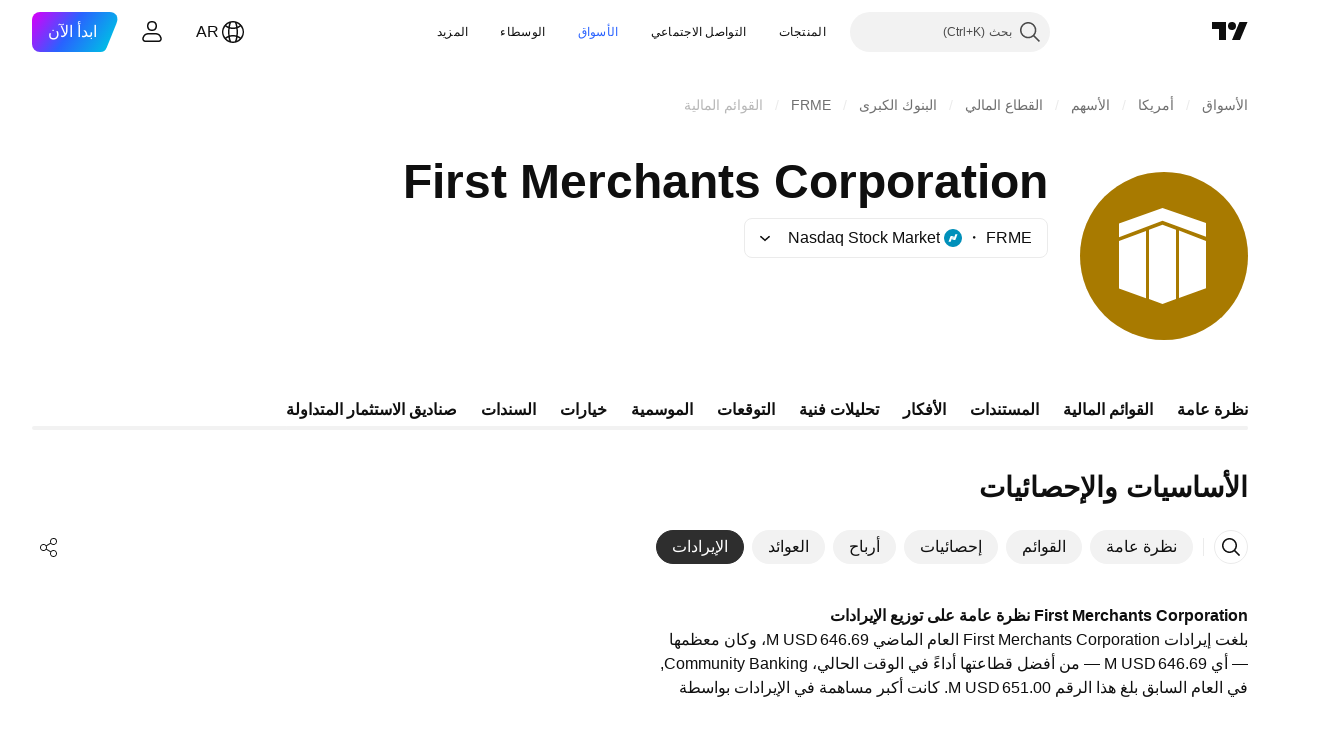

--- FILE ---
content_type: text/css; charset=utf-8
request_url: https://static.tradingview.com/static/bundles/80326.4dd8f716b361ea76fac9.rtl.css
body_size: 517
content:
.default-EZuD3gZZ{--ui-lib-icon-qi-default-color:var(--color-content-primary-neutral-light);--ui-lib-icon-qi-default-color-hover:var(--color-content-primary-neutral);--ui-lib-icon-qi-default-color-active:var(--color-content-primary-neutral-semi-bold)}.danger-EZuD3gZZ{--ui-lib-icon-qi-default-color:var(--color-content-primary-danger);--ui-lib-icon-qi-default-color-hover:var(--color-content-primary-danger-semi-bold);--ui-lib-icon-qi-default-color-active:var(--color-content-primary-danger-bold)}.warning-EZuD3gZZ{--ui-lib-icon-qi-default-color:var(--color-content-primary-warning);--ui-lib-icon-qi-default-color-hover:var(--color-content-primary-warning-semi-bold);--ui-lib-icon-qi-default-color-active:var(--color-content-primary-warning-bold)}.success-EZuD3gZZ{--ui-lib-icon-qi-default-color:var(--color-content-primary-success);--ui-lib-icon-qi-default-color-hover:var(--color-content-primary-success-semi-bold);--ui-lib-icon-qi-default-color-active:var(--color-content-primary-success-bold)}.neutral-EZuD3gZZ{--ui-lib-icon-qi-default-color:var(--color-content-secondary-neutral);--ui-lib-icon-qi-default-color-hover:var(--color-content-secondary-neutral-medium);--ui-lib-icon-qi-default-color-active:var(--color-content-secondary-neutral-semi-bold)}.neutral-light-EZuD3gZZ{--ui-lib-icon-qi-default-color:var(--color-content-primary-neutral-extra-light);--ui-lib-icon-qi-default-color-hover:var(--color-content-primary-neutral);--ui-lib-icon-qi-default-color-active:var(--color-content-primary-neutral-semi-bold)}.small-EZuD3gZZ{--ui-lib-size:3}.medium-EZuD3gZZ{--ui-lib-size:4}.large-EZuD3gZZ{--ui-lib-size:5}.iconWrapper-EZuD3gZZ{--ui-lib-size-defaulted:var(--ui-lib-size,3);--ui-lib-size-defaulted-small:calc(max(0, 1 - (var(--ui-lib-size-defaulted) - 3) * (var(--ui-lib-size-defaulted) - 3)));--ui-lib-size-defaulted-medium:calc(max(0, 1 - (var(--ui-lib-size-defaulted) - 4) * (var(--ui-lib-size-defaulted) - 4)));--ui-lib-size-defaulted-large:calc(max(0, 1 - (var(--ui-lib-size-defaulted) - 5) * (var(--ui-lib-size-defaulted) - 5)));background:transparent;border:0;box-shadow:none;color:var(--ui-lib-icon-qi-color,var(--ui-lib-icon-qi-default-color));display:inline-block;padding:0;vertical-align:middle;--ui-lib-icon-question-information-size:calc(var(--ui-lib-size-defaulted-small)*18px + var(--ui-lib-size-defaulted-medium)*28px + var(--ui-lib-size-defaulted-large)*44px);height:var(--ui-lib-icon-question-information-size);line-height:var(--ui-lib-icon-question-information-size);min-width:var(--ui-lib-icon-question-information-size);outline:none;overflow:visible;position:relative;width:var(--ui-lib-icon-question-information-size)}.iconWrapper-EZuD3gZZ:focus{outline:none}.iconWrapper-EZuD3gZZ:focus-visible{outline:none}.iconWrapper-EZuD3gZZ:after{border-style:solid;border-width:2px;box-sizing:border-box;content:"";display:none;height:calc(100% + 8px);pointer-events:none;position:absolute;right:-4px;top:-4px;width:calc(100% + 8px);z-index:1}.iconWrapper-EZuD3gZZ:focus:after{display:block}.iconWrapper-EZuD3gZZ:focus-visible:after{display:block}.iconWrapper-EZuD3gZZ:focus:not(:focus-visible):after{display:none}.iconWrapper-EZuD3gZZ:after{border-color:var(--color-focus-outline-color-blue)}.iconWrapper-EZuD3gZZ:after{border-radius:calc(50% + 4px)}.iconWrapper-EZuD3gZZ:visited{color:var(--ui-lib-icon-qi-color,var(--ui-lib-icon-qi-default-color))}@media (any-hover:hover){.iconWrapper-EZuD3gZZ:hover{color:var(--ui-lib-icon-qi-color-hover,var(--ui-lib-icon-qi-default-color-hover))}}.iconWrapper-EZuD3gZZ:active{color:var(--ui-lib-icon-qi-color-active,var(--ui-lib-icon-qi-default-color-active))}.icon-EZuD3gZZ{pointer-events:none}.icon-EZuD3gZZ svg{height:100%;width:100%}

--- FILE ---
content_type: text/css; charset=utf-8
request_url: https://static.tradingview.com/static/bundles/3260.f577339c11e6441a352f.rtl.css
body_size: 162
content:
[data-theme=light]{--_0-_yhP:var(--color-white);--_1-_yhP:var(--color-cold-gray-400)}[data-theme=dark]{--_0-_yhP:var(--color-cold-gray-900);--_1-_yhP:var(--color-cold-gray-950)}.dialog-aRAWUDhF{background-color:var(--color-bg-primary);box-sizing:border-box;display:flex;flex-direction:column;min-width:280px;text-align:right}.dialog-aRAWUDhF.rounded-aRAWUDhF{border-radius:6px}.dialog-aRAWUDhF.shadowed-aRAWUDhF{box-shadow:0 2px 4px var(--color-shadow-primary-neutral-extra-heavy)}.dialog-aRAWUDhF.fullscreen-aRAWUDhF{bottom:0;height:100%;left:0;max-height:100%;max-width:100%;min-height:100%;position:fixed;right:0;top:0;width:100%}.dialog-aRAWUDhF.darker-aRAWUDhF{background-color:var(--_0-_yhP)}.backdrop-aRAWUDhF{background-color:var(--_1-_yhP);bottom:0;left:0;opacity:.5;position:fixed;right:0;top:0;transform:translateZ(0);z-index:-1}

--- FILE ---
content_type: text/css; charset=utf-8
request_url: https://static.tradingview.com/static/bundles/99004.97c3623a0a16ade99de8.rtl.css
body_size: 238
content:
.dialog-qyCw0PaN{max-width:380px;min-width:280px;position:fixed;width:100%}.dialog-qyCw0PaN [data-dragg-area=true]{cursor:grab}.dialog-qyCw0PaN [data-dragg-area=true].dragging-qyCw0PaN{cursor:grabbing}html.theme-dark .dialog-qyCw0PaN.mobile-qyCw0PaN{background-color:var(--color-black)}html.theme-dark .dialog-qyCw0PaN.mobile-qyCw0PaN:not(.fullscreen-qyCw0PaN){box-shadow:0 4px 16px 0 var(--color-cold-gray-750),0 0 2px 0 var(--color-cold-gray-750)}.dialogAnimatedAppearance-qyCw0PaN{animation-duration:.3s;animation-name:dialogAnimation-qyCw0PaN;transform-origin:100% 0}@keyframes dialogAnimation-qyCw0PaN{0%{opacity:0;transform:translate(var(--animationTranslateStartX),var(--animationTranslateStartY)) scale(0)}to{opacity:1;transform:translate(var(--animationTranslateEndX),var(--animationTranslateEndY)) scale(1)}}.dialogTooltip-qyCw0PaN{color:#fff;font-size:14px;line-height:21px;max-width:540px;position:absolute;right:50%;top:-20px;transform:translateX(50%);width:max-content}@media (max-width:768px){.dialogTooltip-qyCw0PaN{max-width:240px}}

--- FILE ---
content_type: text/css; charset=utf-8
request_url: https://static.tradingview.com/static/bundles/34961.ce7b2959f31f83034b45.rtl.css
body_size: 185
content:
.positioner-lATuqHRX{box-sizing:border-box;position:fixed;--ui-lib-positioner-applied-height:var(
		--ui-lib-positioner-exact-height,var(
			--ui-lib-positioner-anchor-exact-height,var(--ui-lib-positioner-calculated-height)
		)
	);--ui-lib-positioner-applied-width:var(
		--ui-lib-positioner-exact-width,var(
			--ui-lib-positioner-anchor-exact-width,var(--ui-lib-positioner-calculated-width)
		)
	);--ui-lib-positioner-applied-min-width:max(var(
			--ui-lib-positioner-min-width,0px
		),var(
			--ui-lib-positioner-anchor-min-width,0px
		));--ui-lib-positioner-applied-max-width:min(var(
			--ui-lib-positioner-max-width,10000vw
		),var(
			--ui-lib-positioner-anchor-max-width,10000vw
		));--ui-lib-positioner-applied-min-height:max(var(
			--ui-lib-positioner-min-height,0px
		),var(
			--ui-lib-positioner-anchor-min-height,0px
		));--ui-lib-positioner-applied-max-height:min(var(
			--ui-lib-positioner-max-height,100000vh
		),var(
			--ui-lib-positioner-anchor-max-height,100000vh
		));--ui-lib-positioner-computed-height:max(var(--ui-lib-positioner-applied-min-height),min(var(--ui-lib-positioner-applied-height),var(--ui-lib-positioner-applied-max-height)));--ui-lib-positioner-computed-width:max(var(--ui-lib-positioner-applied-min-width),min(var(--ui-lib-positioner-applied-width),var(--ui-lib-positioner-applied-max-width)));height:var(--ui-lib-positioner-computed-height);left:var(--ui-lib-positioner-calculated-left,0);margin-left:calc(var(--ui-lib-positioner-content-point-x)*(var(--ui-lib-positioner-calculated-width) - var(--ui-lib-positioner-computed-width)));margin-top:calc(var(--ui-lib-positioner-content-point-y)*(var(--ui-lib-positioner-calculated-height) - var(--ui-lib-positioner-computed-height)));top:var(--ui-lib-positioner-calculated-top,0);width:var(--ui-lib-positioner-computed-width)}.invisible-lATuqHRX{opacity:0;pointer-events:none}

--- FILE ---
content_type: text/css; charset=utf-8
request_url: https://static.tradingview.com/static/bundles/57534.906b5d47d47e4a2fad7b.rtl.css
body_size: -181
content:
.noWrap-Cp90pRqq{white-space:nowrap}

--- FILE ---
content_type: text/css; charset=utf-8
request_url: https://static.tradingview.com/static/bundles/54904.d982930faa25ed8f82f1.rtl.css
body_size: -102
content:
.intersectionZone-ZNllYKLM{position:relative;width:0}.intersectionDetector-ZNllYKLM{height:100%;position:absolute}.left-ZNllYKLM{right:0}.right-ZNllYKLM{left:0}

--- FILE ---
content_type: text/css; charset=utf-8
request_url: https://static.tradingview.com/static/bundles/41735.1cc4f6055d4425adf667.rtl.css
body_size: 280
content:
[data-theme=light]{--_0-nrfJ:var(--color-cold-gray-900);--_1-nrfJ:var(--color-cold-gray-150)}[data-theme=dark]{--_0-nrfJ:var(--color-cold-gray-350);--_1-nrfJ:var(--color-cold-gray-700)}.container-qm7Rg5MB{align-items:center;border-bottom:1px solid;border-top:1px solid;border-color:var(--_1-nrfJ);cursor:default;display:flex;flex-shrink:0;position:relative}.container-qm7Rg5MB.mobile-qm7Rg5MB{background-color:var(--color-container-fill-primary-neutral-extra-light);border:none;border-radius:40px;margin:4px 20px 8px}.inputContainer-qm7Rg5MB{height:24px;padding:8px 47px 8px 16px;width:100%}.inputContainer-qm7Rg5MB.mobile-qm7Rg5MB{padding-right:40px}.inputContainer-qm7Rg5MB.withCancel-qm7Rg5MB{padding-left:70px}.input-qm7Rg5MB{background-color:transparent;border:none;color:var(--_0-nrfJ);font-size:16px;height:100%;margin:0;padding:0;width:100%}.input-qm7Rg5MB.mobile-qm7Rg5MB{color:var(--color-content-primary-neutral-bold)}.input-qm7Rg5MB.mobile-qm7Rg5MB::placeholder{color:var(--color-content-primary-neutral);font-weight:400}.input-qm7Rg5MB::placeholder{color:var(--color-input-placeholder-text);font-weight:400}.icon-qm7Rg5MB{color:var(--color-cold-gray-350);height:28px;pointer-events:none;position:absolute;right:15px;top:calc(50% - 14px)}.icon-qm7Rg5MB.mobile-qm7Rg5MB{color:var(--color-content-primary-neutral);right:8px}.cancel-qm7Rg5MB{color:var(--color-default-gray);left:20px;position:absolute}.cancel-qm7Rg5MB.mobile-qm7Rg5MB{color:var(--color-content-primary-neutral)}

--- FILE ---
content_type: text/css; charset=utf-8
request_url: https://static.tradingview.com/static/bundles/73949.c211ebf1516384da6139.rtl.css
body_size: 159
content:
[data-theme=light]{--_0-Sk0d:var(--color-cold-gray-150)}[data-theme=dark]{--_0-Sk0d:var(--color-cold-gray-950)}.shrinkShadowPosition-goPHqemz{display:flex;height:inherit;opacity:0;pointer-events:none;position:sticky;right:var(--shrink-shadow-position-left,0);visibility:visible;z-index:1}.shrinkShadowPosition-goPHqemz.right-goPHqemz{flex-direction:row-reverse;left:var(--shrink-shadow-position-right,0);right:auto}.shrinkShadowPosition-goPHqemz.right-goPHqemz .shrinkShadow-goPHqemz{left:-5px;right:auto}.shrinkShadowPosition-goPHqemz.visible-goPHqemz{opacity:1}.shrinkShadowWrap-goPHqemz{height:100%;overflow:hidden;position:absolute;width:20px}.shrinkShadow-goPHqemz{box-shadow:0 0 6px 0 var(--_0-Sk0d);height:200%;position:absolute;right:-5px;top:-50%;width:5px}.intersectionIndicator-goPHqemz{height:inherit;transform:translateX(-4px);width:0}.intersectionIndicator-goPHqemz.right-goPHqemz{transform:translateX(4px)}

--- FILE ---
content_type: text/css; charset=utf-8
request_url: https://static.tradingview.com/static/bundles/84453.72ac1e2b19f260d43219.rtl.css
body_size: 778
content:
.growing-zesU9j_g{color:var(--color-minty-green-500)}.falling-zesU9j_g{color:var(--color-ripe-red-500)}@media (max-width:419px){.hideOnMobile-zesU9j_g{display:none}}.skeleton-zesU9j_g{border-radius:4px;display:inline-flex;height:18px;width:60px}[data-theme=light]{--_0-pUFM:var(--color-cold-gray-900);--_1-pUFM:var(--color-cold-gray-100)}[data-theme=dark]{--_0-pUFM:var(--color-cold-gray-200);--_1-pUFM:var(--color-cold-gray-750)}.table-CbBHHTvu{color:var(--_0-pUFM);display:flex;flex-direction:column;margin:0 -20px;padding-bottom:var(--v-rhythm-spacing-5)}.item-CbBHHTvu{align-items:center;border-top:1px solid var(--_1-pUFM);box-sizing:border-box;display:flex;height:40px;padding:9px 20px}.cell-CbBHHTvu{direction:ltr;min-width:92px;overflow:hidden;padding-right:16px;text-align:left;text-overflow:ellipsis;white-space:nowrap;width:124px}.cell-CbBHHTvu.lockedCell-CbBHHTvu{overflow:visible}.cell-CbBHHTvu:first-child{flex-grow:1;justify-content:flex-start;min-width:0;padding-right:0;text-align:right}.cell-CbBHHTvu.columnName-CbBHHTvu{color:var(--color-default-gray);font-size:13px;line-height:19px}@media (max-width:419px){.hideOnMobile-CbBHHTvu{display:none}}.container-tpgfplsq{--details-chart-pane-top-margin:0px;--details-chart-pane-bottom-margin:0px;--details-chart-height:145px}.skeleton-tpgfplsq{width:100%}.chart-tpgfplsq{direction:ltr;display:flex;height:162px;justify-content:space-between;margin-bottom:12px}.columns-tpgfplsq{align-items:flex-end;display:flex;justify-content:space-around;width:100%}.column-tpgfplsq{align-items:center;display:flex;flex-direction:column;max-width:80px;width:10%}.scale-tpgfplsq{margin-right:26px}[data-theme=light]{--_0-l8Io:var(--color-minty-green-400);--_1-l8Io:var(--color-ripe-red-400)}[data-theme=dark]{--_0-l8Io:var(--color-minty-green-400);--_1-l8Io:var(--color-ripe-red-400)}.wrap-uZASQfKW{display:flex;flex-direction:column}.chartWrap-uZASQfKW{padding-bottom:12px}.title-uZASQfKW{font-family:-apple-system,BlinkMacSystemFont,Trebuchet MS,Roboto,Ubuntu,sans-serif;font-feature-settings:"tnum" on,"lnum" on;font-style:normal;padding-bottom:16px;--ui-lib-typography-font-size:16px;font-size:var(--ui-lib-typography-font-size);font-weight:600;--ui-lib-typography-line-height:24px;color:var(--color-text-primary);line-height:var(--ui-lib-typography-line-height)}.titleSkeleton-uZASQfKW{border-radius:4px;height:24px;width:140px}.positive-uZASQfKW{color:var(--_0-l8Io)}.negative-uZASQfKW{color:var(--_1-l8Io)}.title-D4V20REB{font-family:-apple-system,BlinkMacSystemFont,Trebuchet MS,Roboto,Ubuntu,sans-serif;font-feature-settings:"tnum" on,"lnum" on;margin-top:16px;--ui-lib-typography-line-height:28px;line-height:var(--ui-lib-typography-line-height);--ui-lib-typography-font-size:24px;font-size:var(--ui-lib-typography-font-size);font-style:normal;font-weight:700}@media (min-width:768px){.title-D4V20REB{font-family:-apple-system,BlinkMacSystemFont,Trebuchet MS,Roboto,Ubuntu,sans-serif;font-feature-settings:"tnum" on,"lnum" on;--ui-lib-typography-line-height:36px;line-height:var(--ui-lib-typography-line-height);--ui-lib-typography-font-size:28px;font-size:var(--ui-lib-typography-font-size);font-style:normal;font-weight:700}}.solution-D4V20REB{margin-right:5px;vertical-align:middle}

--- FILE ---
content_type: image/svg+xml
request_url: https://s3-symbol-logo.tradingview.com/first-merchants--big.svg
body_size: 42
content:
<!-- by TradingView --><svg width="56" height="56" xmlns="http://www.w3.org/2000/svg"><path fill="#A87A00" d="M0 0h56v56H0z"/><path d="M13 21.773v-4.6L27.5 12 42 16.982v4.599l-14.5-5.365L13 21.772z" fill="#fff"/><path d="M13 38.826V22.985l9-3.32v22.439l-9-3.278zM42 38.77V23l-9-3.5V42l9-3.23zM27.5 17.557L23 19.22v23.088L27.5 44l4.496-1.692V19.22L27.5 17.557z" fill="#fff"/></svg>

--- FILE ---
content_type: application/javascript; charset=utf-8
request_url: https://static.tradingview.com/static/bundles/45422.934ea79e83f032948eb1.js
body_size: 31209
content:
(self.webpackChunktradingview=self.webpackChunktradingview||[]).push([[45422],{478052:e=>{e.exports={button:"button-D4RPB3ZC",iconOnly:"iconOnly-D4RPB3ZC",withStartSlot:"withStartSlot-D4RPB3ZC",withEndSlot:"withEndSlot-D4RPB3ZC",startSlotWrap:"startSlotWrap-D4RPB3ZC",endSlotWrap:"endSlotWrap-D4RPB3ZC",xsmall:"xsmall-D4RPB3ZC",small:"small-D4RPB3ZC",medium:"medium-D4RPB3ZC",large:"large-D4RPB3ZC",xlarge:"xlarge-D4RPB3ZC",content:"content-D4RPB3ZC",link:"link-D4RPB3ZC",blue:"blue-D4RPB3ZC",primary:"primary-D4RPB3ZC",secondary:"secondary-D4RPB3ZC",gray:"gray-D4RPB3ZC",green:"green-D4RPB3ZC",red:"red-D4RPB3ZC",black:"black-D4RPB3ZC",slot:"slot-D4RPB3ZC",stretch:"stretch-D4RPB3ZC",grouped:"grouped-D4RPB3ZC",adjustPosition:"adjustPosition-D4RPB3ZC",firstRow:"firstRow-D4RPB3ZC",firstCol:"firstCol-D4RPB3ZC","no-corner-top-left":"no-corner-top-left-D4RPB3ZC","no-corner-top-right":"no-corner-top-right-D4RPB3ZC","no-corner-bottom-right":"no-corner-bottom-right-D4RPB3ZC","no-corner-bottom-left":"no-corner-bottom-left-D4RPB3ZC",textWrap:"textWrap-D4RPB3ZC",multilineContent:"multilineContent-D4RPB3ZC",primaryText:"primaryText-D4RPB3ZC",secondaryText:"secondaryText-D4RPB3ZC"}},444836:e=>{e.exports={brand:"brand-H6_2ZGVv",hovered:"hovered-H6_2ZGVv",background:"background-H6_2ZGVv","states-without-bg":"states-without-bg-H6_2ZGVv",disableActiveStateStyles:"disableActiveStateStyles-H6_2ZGVv",dimmed:"dimmed-H6_2ZGVv",selected:"selected-H6_2ZGVv",activated:"activated-H6_2ZGVv",gray:"gray-H6_2ZGVv","light-gray":"light-gray-H6_2ZGVv",xsmall:"xsmall-H6_2ZGVv",small:"small-H6_2ZGVv",medium:"medium-H6_2ZGVv",large:"large-H6_2ZGVv",textButton:"textButton-H6_2ZGVv",link:"link-H6_2ZGVv",content:"content-H6_2ZGVv",withStartIcon:"withStartIcon-H6_2ZGVv","start-icon":"start-icon-H6_2ZGVv",withEndIcon:"withEndIcon-H6_2ZGVv","end-icon":"end-icon-H6_2ZGVv",iconOnly:"iconOnly-H6_2ZGVv",caret:"caret-H6_2ZGVv",semibold18px:"semibold18px-H6_2ZGVv",semibold16px:"semibold16px-H6_2ZGVv",semibold14px:"semibold14px-H6_2ZGVv",regular12px:"regular12px-H6_2ZGVv",regular14px:"regular14px-H6_2ZGVv",regular16px:"regular16px-H6_2ZGVv"}},765108:e=>{e.exports={badge:"badge-VzJVlozY",content:"content-VzJVlozY",icon:"icon-VzJVlozY",text:"text-VzJVlozY","visually-hidden":"visually-hidden-VzJVlozY","fake-content":"fake-content-VzJVlozY","color-gray":"color-gray-VzJVlozY","variant-mini":"variant-mini-VzJVlozY","color-green":"color-green-VzJVlozY","color-yellow":"color-yellow-VzJVlozY","color-blue":"color-blue-VzJVlozY","variant-medium":"variant-medium-VzJVlozY","variant-small":"variant-small-VzJVlozY","variant-xsmall":"variant-xsmall-VzJVlozY","variant-xxsmall":"variant-xxsmall-VzJVlozY","variant-xxsmall-ghost":"variant-xxsmall-ghost-VzJVlozY"}},557612:e=>{e.exports={pageHead:"pageHead-Sg1oJ_ft"}},953594:e=>{e.exports={buttonSmall:"buttonSmall-xQqIQebY",buttonMedium:"buttonMedium-xQqIQebY",buttonDisabled:"buttonDisabled-xQqIQebY",item:"item-xQqIQebY",textItem:"textItem-xQqIQebY",block:"block-xQqIQebY",logo:"logo-xQqIQebY",provider:"provider-xQqIQebY"}},136668:e=>{
e.exports={up:"up-raL_9_5p",growing:"growing-raL_9_5p",down:"down-raL_9_5p",falling:"falling-raL_9_5p"}},131288:e=>{e.exports={container:"container-F4HZNWkx",badgeContainer:"badgeContainer-F4HZNWkx",rank:"rank-F4HZNWkx",delisted:"delisted-F4HZNWkx",defaulted:"defaulted-F4HZNWkx",small:"small-F4HZNWkx",medium:"medium-F4HZNWkx",large:"large-F4HZNWkx"}},484378:e=>{e.exports={marketStatusSmall:"marketStatusSmall-yN_H7GQP",marketStatusMedium:"marketStatusMedium-yN_H7GQP",marketStatusHidden:"marketStatusHidden-yN_H7GQP"}},293413:e=>{e.exports={container:"container-zoF9r75I",last:"last-zoF9r75I",lastContainer:"lastContainer-zoF9r75I",currencyAndDataMode:"currencyAndDataMode-zoF9r75I",currency:"currency-zoF9r75I",dataMode:"dataMode-zoF9r75I",up:"up-zoF9r75I",growing:"growing-zoF9r75I",down:"down-zoF9r75I",falling:"falling-zoF9r75I",change:"change-zoF9r75I",quotesSubLine:"quotesSubLine-zoF9r75I",textDimmed:"textDimmed-zoF9r75I"}},122962:e=>{e.exports={containerNoRtc:"containerNoRtc-NYvR1HH2",currencyAndDataMode:"currencyAndDataMode-NYvR1HH2",change:"change-NYvR1HH2",last:"last-NYvR1HH2",noTrades:"noTrades-NYvR1HH2",marketStatusPost:"marketStatusPost-NYvR1HH2",marketStatusPre:"marketStatusPre-NYvR1HH2",quotesSubLine:"quotesSubLine-NYvR1HH2"}},159276:e=>{e.exports={hidden:"hidden-LvC4uuX2",lastSmall:"lastSmall-LvC4uuX2"}},785090:e=>{e.exports={}},791569:e=>{e.exports={tr:"tr-lesQTxtI",selected:"selected-lesQTxtI"}},952252:e=>{e.exports={logoCell:"logoCell-PYVQtv7N",symbol:"symbol-PYVQtv7N",hasChildren:"hasChildren-PYVQtv7N",currency:"currency-PYVQtv7N",logo:"logo-PYVQtv7N",primary:"primary-PYVQtv7N",copyButton:"copyButton-PYVQtv7N",row:"row-PYVQtv7N",selected:"selected-PYVQtv7N"}},198105:e=>{e.exports={breadcrumbs:"breadcrumbs-NopKb87z",breadcrumbsIconCircle:"breadcrumbsIconCircle-NopKb87z",breadcrumbsIconAlpha:"breadcrumbsIconAlpha-NopKb87z",symbolRow:"symbolRow-NopKb87z",separator:"separator-NopKb87z"}},902180:e=>{e.exports={badge:"badge-wOTmRUGE",primary:"primary-wOTmRUGE",icon:"icon-wOTmRUGE",bats:"bats-wOTmRUGE",derived:"derived-wOTmRUGE",halal:"halal-wOTmRUGE",continuous:"continuous-wOTmRUGE",dataProblem:"dataProblem-wOTmRUGE",delisted:"delisted-wOTmRUGE",expired:"expired-wOTmRUGE",tvCalculatedPair:"tvCalculatedPair-wOTmRUGE",defaulted:"defaulted-wOTmRUGE",featured:"featured-wOTmRUGE",upcomingIpo:"upcomingIpo-wOTmRUGE",blankCheck:"blankCheck-wOTmRUGE"}},4021:e=>{e.exports={primary:"primary-CYeMbvxf",bats:"bats-CYeMbvxf",halal:"halal-CYeMbvxf",continuous:"continuous-CYeMbvxf",dataProblem:"dataProblem-CYeMbvxf",delisted:"delisted-CYeMbvxf",expired:"expired-CYeMbvxf",tvCalculatedPair:"tvCalculatedPair-CYeMbvxf",defaulted:"defaulted-CYeMbvxf",featured:"featured-CYeMbvxf",upcomingIpo:"upcomingIpo-CYeMbvxf",blankCheck:"blankCheck-CYeMbvxf",tradeButton:"tradeButton-CYeMbvxf"}},82149:e=>{e.exports={container:"container-gELYuKgF",hide:"hide-gELYuKgF"}},896079:e=>{e.exports={container:"container-iJMmXWiA",containerWithoutLogo:"containerWithoutLogo-iJMmXWiA",logo:"logo-iJMmXWiA",containerWithButton:"containerWithButton-iJMmXWiA",
quotesRow:"quotesRow-iJMmXWiA",compact:"compact-iJMmXWiA",quotesRowEconomic:"quotesRowEconomic-iJMmXWiA",quotesRowNoPrice:"quotesRowNoPrice-iJMmXWiA",hidden:"hidden-iJMmXWiA",lastUpdateTime:"lastUpdateTime-iJMmXWiA",goToChartButton:"goToChartButton-iJMmXWiA",noTrades:"noTrades-iJMmXWiA"}},873803:e=>{e.exports={title:"title-HDE_EEoW",buttonsRow:"buttonsRow-HDE_EEoW",fullWidthButton:"fullWidthButton-HDE_EEoW"}},507440:e=>{e.exports={toastLayerDefault:"toastLayerDefault-YQhlIDDS",defaultPaddings:"defaultPaddings-YQhlIDDS"}},879688:e=>{e.exports={badge:"badge-u4Vfsa_P","type-mini":"type-mini-u4Vfsa_P","type-micro":"type-micro-u4Vfsa_P"}},928534:e=>{e.exports={"tablet-small-breakpoint":"(max-width: 440px)",item:"item-jFqVJoPk",hovered:"hovered-jFqVJoPk",isDisabled:"isDisabled-jFqVJoPk",isActive:"isActive-jFqVJoPk",shortcut:"shortcut-jFqVJoPk",toolbox:"toolbox-jFqVJoPk",withIcon:"withIcon-jFqVJoPk","round-icon":"round-icon-jFqVJoPk",icon:"icon-jFqVJoPk",startSlot:"startSlot-jFqVJoPk",labelRow:"labelRow-jFqVJoPk",label:"label-jFqVJoPk",showOnHover:"showOnHover-jFqVJoPk","disclosure-item-circle-logo":"disclosure-item-circle-logo-jFqVJoPk",showOnFocus:"showOnFocus-jFqVJoPk"}},311239:(e,t,o)=>{"use strict";o.d(t,{SquareAnchorButton:()=>d.SquareAnchorButton,SquareButton:()=>u});var a=o(221191),n=o(50959),l=o(843085),r=o(301792),s=o(8626);function i(e,t){return o=>{if(t)return o.preventDefault(),void o.stopPropagation();e?.(o)}}function c(e){const{className:t,color:o,variant:a,size:n,stretch:l,iconOnly:r,startSlot:i,endSlot:c,primaryText:u,secondaryText:d,...m}=e;return{...m,...(0,s.filterDataProps)(e),...(0,s.filterAriaProps)(e)}}function u(e){const{reference:t,tooltipText:o,disabled:s,onClick:u,onMouseOver:d,onMouseOut:m,onMouseDown:p,onMouseEnter:g,"aria-disabled":h,...v}=e,{isGrouped:f,cellState:b,disablePositionAdjustment:y}=(0,n.useContext)(r.ControlGroupContext),_=(0,a.getSquareButtonClasses)({...v,isGrouped:f,cellState:b,disablePositionAdjustment:y}),w=o??(e.primaryText?[e.primaryText,e.secondaryText].join(" "):(0,l.getTextForTooltip)(e.children));return n.createElement("button",{...c(v),"aria-disabled":s||h,tabIndex:e.tabIndex??(s?-1:0),className:_,ref:t,onClick:i(u,s),onMouseDown:i(p,s),onMouseOver:i(d,s),onMouseOut:i(m,s),onMouseEnter:i(g,s),"data-overflow-tooltip-text":w},n.createElement(a.SquareButtonContent,{...v}))}var d=o(951144)},951144:(e,t,o)=>{"use strict";o.d(t,{SquareAnchorButton:()=>i});var a=o(50959),n=o(301792),l=o(8626),r=o(221191);function s(e){const{className:t,color:o,variant:a,size:n,stretch:r,iconOnly:s,startSlot:i,endSlot:c,...u}=e;return{...u,...(0,l.filterDataProps)(e),...(0,l.filterAriaProps)(e)}}function i(e){const{reference:t}=e,{isGrouped:o,cellState:l,disablePositionAdjustment:i}=(0,a.useContext)(n.ControlGroupContext),c=(0,r.getSquareButtonClasses)({...e,isGrouped:o,cellState:l,disablePositionAdjustment:i,isAnchor:!0});return a.createElement("a",{...s(e),className:c,ref:t},a.createElement(r.SquareButtonContent,{...e}))}},221191:(e,t,o)=>{"use strict";o.d(t,{SquareButtonContent:()=>d,
getSquareButtonClasses:()=>u});var a=o(50959),n=o(497754),l=o.n(n),r=o(307754),s=o(478052),i=o.n(s);const c="apply-overflow-tooltip apply-overflow-tooltip--check-children-recursively apply-overflow-tooltip--allow-text apply-common-tooltip";function u(e){const{size:t="medium",variant:o="primary",color:a="brand",stretch:n=!1,startSlot:s,endSlot:u,iconOnly:d=!1,className:m,isGrouped:p,cellState:g,disablePositionAdjustment:h=!1,primaryText:v,secondaryText:f,isAnchor:b=!1}=e,y="brand"===a?"black":a,_=function(e){let t="";return 0!==e&&(1&e&&(t=l()(t,i()["no-corner-top-left"])),2&e&&(t=l()(t,i()["no-corner-top-right"])),4&e&&(t=l()(t,i()["no-corner-bottom-right"])),8&e&&(t=l()(t,i()["no-corner-bottom-left"]))),t}((0,r.getGroupCellRemoveRoundBorders)(g)),w=d&&(s||u);return l()(m,i().button,i()[t],i()[y],i()[o],n&&i().stretch,s&&i().withStartIcon,u&&i().withEndIcon,w&&i().iconOnly,_,p&&i().grouped,p&&!h&&i().adjustPosition,p&&g.isTop&&i().firstRow,p&&g.isLeft&&i().firstCol,v&&f&&i().multilineContent,b&&i().link,c)}function d(e){const{startSlot:t,iconOnly:o,children:n,endSlot:r,primaryText:s,secondaryText:u}=e;if(t&&r&&o)return a.createElement("span",{className:l()(i().slot,i().startSlotWrap)},t);const d=o&&(t??r),m=!t&&!r&&!o&&!n&&s&&u;return a.createElement(a.Fragment,null,t&&a.createElement("span",{className:l()(i().slot,i().startSlotWrap)},t),n&&!d&&a.createElement("span",{className:i().content},n),r&&a.createElement("span",{className:l()(i().slot,i().endSlotWrap)},r),m&&!d&&function(e){return e.primaryText&&e.secondaryText&&a.createElement("div",{className:l()(i().textWrap,c)},a.createElement("span",{className:i().primaryText}," ",e.primaryText," "),"string"==typeof e.secondaryText?a.createElement("span",{className:i().secondaryText}," ",e.secondaryText," "):a.createElement("span",{className:i().secondaryText},a.createElement("span",null,e.secondaryText.firstLine),a.createElement("span",null,e.secondaryText.secondLine)))}(e))}},36559:(e,t,o)=>{"use strict";o.d(t,{TextAnchorButton:()=>n.TextAnchorButton,TextButton:()=>a.TextButton});o(622032);var a=o(106257),n=o(692566)},692566:(e,t,o)=>{"use strict";o.d(t,{TextAnchorButton:()=>s});var a=o(50959),n=o(14388),l=o(551080),r=o(622032);function s(e){const{reference:t,className:o,isSelected:s,isDimmed:i,children:c,startIcon:u,startIconAriaAttrs:d,showCaret:m,color:p,endIcon:g,endIconAriaAttrs:h,size:v,typography:f,iconOnly:b,statesWithoutBg:y,isActivated:_,renderComponent:w=n.CustomComponentDefaultLink,...x}=e;return a.createElement(w,{...x,className:(0,r.getTextButtonClasses)({className:o,isSelected:s,isDimmed:i,startIcon:u,showCaret:m,endIcon:g,color:p,size:v,typography:f,iconOnly:b,isLink:!0,isActivated:_}),reference:(0,l.isomorphicRef)(t)},a.createElement(r.TextButtonContent,{showCaret:m,startIcon:u,startIconAriaAttrs:{...d},endIcon:g,endIconAriaAttrs:{...h},statesWithoutBg:y},c))}},622032:(e,t,o)=>{"use strict";o.d(t,{TextButtonContent:()=>g,getTextButtonClasses:()=>m});var a=o(50959),n=o(497754),l=o.n(n),r=o(132734),s=o(728804),i=o(602948),c=o.n(i),u=o(444836),d=o.n(u)
;const m=e=>{const t=(0,a.useContext)(s.CustomBehaviourContext),{className:o,isSelected:n,isDimmed:r,isHovered:i,size:c="medium",color:u,startIcon:m,endIcon:p,showCaret:g,enableActiveStateStyles:h=t.enableActiveStateStyles,typography:v,iconOnly:f,isLink:b=!1,isActivated:y}=e;return l()(o,d().textButton,b&&d().link,n&&d().selected,r&&d().dimmed,i&&d().hovered,d()[u],d()[c],m&&d().withStartIcon,f&&d().iconOnly,(g||p)&&d().withEndIcon,!h&&d().disableActiveStateStyles,v&&d()[v],y&&d().activated)},p=e=>a.createElement(r.Icon,{...e.showCaret?void 0:e.endIconAriaAttrs,className:l()(d()["end-icon"],e.showCaret&&d().caret),icon:e.showCaret?c():e.endIcon});function g(e){return a.createElement(a.Fragment,null,a.createElement("span",{className:l()(d().background,e.statesWithoutBg&&d()["states-without-bg"])}),e.startIcon&&a.createElement(r.Icon,{...e.startIconAriaAttrs,className:d()["start-icon"],icon:e.startIcon}),a.createElement("span",{className:d().content},e.children),(e.endIcon||e.showCaret)&&p(e))}},106257:(e,t,o)=>{"use strict";o.d(t,{TextButton:()=>l});var a=o(50959),n=o(622032);function l(e){const{reference:t,className:o,isSelected:l,isHovered:r,isDimmed:s,children:i,startIcon:c,startIconAriaAttrs:u,showCaret:d,color:m,endIcon:p,endIconAriaAttrs:g,size:h,typography:v,iconOnly:f,statesWithoutBg:b,isActivated:y,dataQaId:_,...w}=e;return a.createElement("button",{"data-qa-id":_,...w,className:(0,n.getTextButtonClasses)({className:o,isSelected:l,isHovered:r,startIcon:c,showCaret:d,endIcon:p,color:m,size:h,typography:v,iconOnly:f,isDimmed:s,isActivated:y}),ref:t},a.createElement(n.TextButtonContent,{showCaret:d,startIcon:c,startIconAriaAttrs:{...u},endIcon:p,endIconAriaAttrs:{...g},statesWithoutBg:b},i))}},307754:(e,t,o)=>{"use strict";function a(e){let t=0;return e.isTop&&e.isLeft||(t+=1),e.isTop&&e.isRight||(t+=2),e.isBottom&&e.isLeft||(t+=8),e.isBottom&&e.isRight||(t+=4),t}o.d(t,{getGroupCellRemoveRoundBorders:()=>a})},909358:(e,t,o)=>{"use strict";o.d(t,{useIsFirstRender:()=>n,useIsNonFirstRender:()=>l});var a=o(50959);function n(){const[e,t]=(0,a.useState)(!0);return(0,a.useEffect)((()=>{t(!1)}),[]),e}function l(){return!n()}},405964:(e,t,o)=>{"use strict";o.d(t,{useFocus:()=>n});var a=o(50959);function n(e,t){const[o,n]=(0,a.useState)(!1);(0,a.useEffect)((()=>{t&&o&&n(!1)}),[t,o]);const l={onFocus:(0,a.useCallback)((function(t){void 0!==e&&e.current!==t.target||n(!0)}),[e]),onBlur:(0,a.useCallback)((function(t){void 0!==e&&e.current!==t.target||n(!1)}),[e])};return[o,l]}},499408:(e,t,o)=>{"use strict";o.d(t,{useKeepActiveItemIntoView:()=>r});var a=o(50959),n=o(650151),l=o(896320);function r(e={}){const{activeItem:t,getKey:o,...r}=e,s=(0,a.useRef)(null),i=(0,a.useRef)(new Map),c=(0,l.useScrollIntoViewHelper)(s.current),u=(0,a.useCallback)((()=>{null!==c.current&&null!==s.current&&c.current.getContainer()!==s.current&&c.current.setContainer(s.current)}),[c,s]),d=(0,a.useCallback)((e=>{s.current=e}),[s]),m=(0,a.useCallback)(((e,t)=>{const a=o?o(e):e;t?i.current.set(a,t):i.current.delete(a)}),[i,o]),p=(0,
a.useCallback)(((e,t)=>{if(!e)return;const a=o?o(e):e,l=i.current.get(a);l&&(u(),(0,n.ensureNotNull)(c.current).scrollTo(l,t))}),[i,c,o]);return(0,a.useEffect)((()=>p(t,r)),[p,t]),[d,m,p]}},222463:(e,t,o)=>{"use strict";o.d(t,{useMatchMedia:()=>l,useSafeMatchMedia:()=>n});var a=o(50959);function n(e,t=!1){const[o,n]=(0,a.useState)(t);return(0,a.useEffect)((()=>{const t=window.matchMedia(e);function o(){n(t.matches)}return o(),t.addEventListener("change",o),()=>{t.removeEventListener("change",o)}}),[e]),o}function l(e){const t=(0,a.useMemo)((()=>window.matchMedia(e).matches),[]);return n(e,t)}},662929:(e,t,o)=>{"use strict";o.d(t,{useMergedRefs:()=>l});var a=o(50959),n=o(551080);function l(e){return(0,a.useCallback)((0,n.mergeRefs)(e),e)}},248770:(e,t,o)=>{"use strict";o.d(t,{useSafeMobileTouch:()=>l});var a=o(50959),n=o(23482);function l(){const[e,t]=(0,a.useState)(!1);return(0,a.useEffect)((()=>{t(n.mobiletouch)}),[]),e}},896320:(e,t,o)=>{"use strict";o.d(t,{useScrollIntoViewHelper:()=>d});var a=o(50959),n=o(650151),l=o(745269);const r={duration:200,additionalScroll:0},s={vertical:{scrollSize:"scrollHeight",clientSize:"clientHeight",start:"top",end:"bottom",size:"height"},horizontal:{scrollSize:"scrollWidth",clientSize:"clientWidth",start:"left",end:"right",size:"width"}};function i(e,t){const o=s[e];return t[o.scrollSize]>t[o.clientSize]}function c(e,t,o,a,n,r){const i=function(e,t,o,a=0){const n=s[e];return{start:-1*a,middle:-1*(Math.floor(o[n.size]/2)-Math.floor(t[n.size]/2)),end:-1*(o[n.size]-t[n.size])+a}}(e,a,n,r.additionalScroll);let c=0;if(r.snapToMiddle||function(e,t,o){const a=s[e];return t[a.start]<o[a.start]-o[a.size]/2||t[a.end]>o[a.end]+o[a.size]/2}(e,a,n))c=i.middle;else{const t=function(e,t,o,a=0){const n=s[e],l=t[n.start]+Math.floor(t[n.size]/2),r=o[n.start]+Math.floor(o[n.size]/2);return{start:t[n.start]-o[n.start]-a,middle:l-r,end:t[n.end]-o[n.end]+a}}(e,a,n,r.additionalScroll),o=function(e){const{start:t,middle:o,end:a}=e,n=new Map([[Math.abs(t),{key:"start",value:Math.sign(t)}],[Math.abs(o),{key:"middle",value:Math.sign(o)}],[Math.abs(a),{key:"end",value:Math.sign(a)}]]),l=Math.min(...n.keys());return n.get(l)}(t);c=void 0!==o?i[o.key]:0}return r.align&&(c=i[r.align]),function(e){const{additionalScroll:t=0,duration:o=l.dur,func:a=l.easingFunc.easeInOutCubic,onScrollEnd:n,target:r,wrap:s,direction:i="vertical"}=e;let{targetRect:c,wrapRect:u}=e;c=c??r.getBoundingClientRect(),u=u??s.getBoundingClientRect();const d=("vertical"===i?c.top-u.top:c.left-u.left)+t,m="vertical"===i?"scrollTop":"scrollLeft",p=s?s[m]:0;let g,h=0;return h=window.requestAnimationFrame((function e(t){let l;if(g?l=t-g:(l=0,g=t),l>=o)return s[m]=p+d,void(n&&n());const r=p+d*a(l/o);s[m]=Math.floor(r),h=window.requestAnimationFrame(e)})),function(){window.cancelAnimationFrame(h),n&&n()}}({...r,target:t,targetRect:a,wrap:o,wrapRect:n,additionalScroll:c,direction:e})}class u{constructor(e=null){this._container=null,this._lastScrolledElement=null,this._stopVerticalScroll=null,this._stopHorizontalScroll=null,this._container=e}
scrollTo(e,t=r){if(null!==this._container&&null!==e&&!function(e,t,o=0){const a=e.getBoundingClientRect(),n=t.getBoundingClientRect();return a.top-n.top>=0&&n.bottom-a.bottom>=0&&a.left-n.left>=o&&n.right-a.right>=o}(e,this._container,t.visibilityDetectionOffsetInline)){const o=e.getBoundingClientRect(),a=this._container.getBoundingClientRect();this.stopScroll(),i("vertical",this._container)&&(this._stopVerticalScroll=c("vertical",e,this._container,o,a,this._modifyOptions("vertical",t))),i("horizontal",this._container)&&(this._stopHorizontalScroll=c("horizontal",e,this._container,o,a,this._modifyOptions("horizontal",t)))}this._lastScrolledElement=e}scrollToLastElement(e){this.scrollTo(this._lastScrolledElement,e)}stopScroll(){null!==this._stopVerticalScroll&&this._stopVerticalScroll(),null!==this._stopHorizontalScroll&&this._stopHorizontalScroll()}getContainer(){return this._container}setContainer(e){this._container=e,this._container?.contains(this._lastScrolledElement)||(this._lastScrolledElement=null)}destroy(){this.stopScroll(),this._container=null,this._lastScrolledElement=null}_handleScrollEnd(e){"vertical"===e?this._stopVerticalScroll=null:this._stopHorizontalScroll=null}_modifyOptions(e,t){return Object.assign({},t,{onScrollEnd:()=>{this._handleScrollEnd(e),void 0!==t.onScrollEnd&&t.onScrollEnd()}})}}function d(e){const t=(0,a.useRef)(null);return(0,a.useEffect)((()=>(t.current=new u(e),()=>(0,n.ensureNotNull)(t.current).destroy())),[]),t}},89317:(e,t,o)=>{"use strict";o.d(t,{UI_LIB_DATA_QA_ID_PREFIX:()=>r,concatIfNotNull:()=>l,dataQaIds:()=>n});var a=o(147975);function n(e,t){return[e,t].filter(a.isExistent).join(" ")}function l(e,t){if((0,a.isExistent)(t))return[e,t].join(" ")}const r="ui-lib-"},429973:(e,t,o)=>{"use strict";o.d(t,{formatTime:()=>m,isValidTimeOptionsDateStyle:()=>d,isValidTimeOptionsRange:()=>u});const a={calendar:"gregory",numberingSystem:"latn",hour12:!1},n={year:"numeric",month:"short",day:"numeric"},l={year:"numeric",month:"2-digit",day:"2-digit"},r={hour:"2-digit",minute:"2-digit",second:"2-digit"},s={timeZoneName:"shortOffset",weekday:"short"},i={year:0,month:1,day:2,hour:3,minute:4,second:5};const c=["year","month","day","hour","minute","second"];function u(e){return c.includes(e)}function d(e){return"numeric"===e||"short"===e}function m(e,t,o="year",c="day",u){const d=function(e="year",t="day",o={}){[e,t]=i[t]>i[e]?[e,t]:[t,e];const c={..."numeric"===o.dateStyle?l:n,...r},u=o.fractionalSecondDigits,d={...a,fractionalSecondDigits:void 0===u?void 0:Math.floor(Math.min(Math.max(1,u),3)),timeZone:o.timeZone,weekday:o.weekday?s.weekday:void 0,timeZoneName:o.timeZoneName?s.timeZoneName:void 0};return Object.keys(c).forEach((o=>{i[o]>=i[e]&&i[o]<=i[t]&&(d[o]=c[o])})),d}(o,c,u),m=new Intl.DateTimeFormat(t,d),p=new Date(e);return m.format(p)}},242956:(e,t,o)=>{"use strict";o.d(t,{ignoreOnSSR:()=>l});var a=o(50959),n=o(909358);function l(e){return t=>(0,n.useIsNonFirstRender)()?a.createElement(e,{...t}):null}},147975:(e,t,o)=>{"use strict";function a(e){return null!=e}o.d(t,{isExistent:()=>a})
},739395:(e,t,o)=>{"use strict";o.d(t,{sendGoToChartAnalytics:()=>n});var a=o(776734);async function n(e){const t=await(0,a.getTracker)();if(null===t)return;const o=location.pathname,n=window.user.id||"";t.trackFullFeaturedChartButton(n.toString(),(o||"").toString(),e)}},659072:(e,t,o)=>{"use strict";o.d(t,{PageHead:()=>l});var a=o(50959),n=o(557612);function l(e){return a.createElement("div",{className:n.pageHead},e.children)}},450315:(e,t,o)=>{"use strict";o.d(t,{getDexPriceTitles:()=>n});var a=o(886704);function n(e,t,n){return e.endsWith(".USD")?[{id:e,children:a.t(null,void 0,o(269716))},{id:t,children:a.t(null,void 0,o(401885)).format({currency:n})}]:[{id:t,children:a.t(null,void 0,o(401885)).format({currency:n})},{id:e,children:a.t(null,void 0,o(269716))}]}},667578:(e,t,o)=>{"use strict";o.d(t,{useHeaderQuoteSession:()=>m});var a=o(50959),n=o(444372),l=o(650151),r=o(393243),s=o(2681),i=o(33853),c=o(780738);var u=o(812352),d=o(136668);function m(e,t){const o=(0,a.useRef)(null),n=(0,a.useRef)(null),[s,u]=(0,a.useState)(null);return(0,a.useEffect)((()=>{const a=o.current;if(!a)return;if(n.current)return void n.current.enable();return a.querySelectorAll(".js-symbol-header-ticker").forEach((o=>{const a=o.dataset,s="symbolType"in a&&a.symbolType,c=t?.isDelisted?g:p;n.current=new r.QuoteTicker((0,l.ensureDefined)(a.symbol),o,{dontDyePrice:!0,signPositive:!0,signNegative:!0,lastPriceTimeInBrackets:!1,lastReleaseDateTimeInBrackets:!1,rtcTimeInBrackets:!1,lastPriceHighlightDiffOnly:!0,changeDirectionUpClass:d.up,changeDirectionDownClass:d.down,lastGrowingClass:d.growing,lastFallingClass:d.falling,lastPriceLastCharSup:"forex"===s,setStateHook:m,quoteSession:e,dataModeClassSuffix:"",customTimeFormatter:{lastPrice:c,rtc:c,lastReleaseDate:i.releaseDateFormatter},sessionStatusIcon:!0})})),()=>{n.current?.disable()}}),[]),{symbolHeaderRef:o,quotesData:s};function m(e,t,o,a){if(!o)return;const n=function(e,t){return null===e?null:{...e,change:(0,c.quoteTickerFormatChange)(e.change,e,t)}}({...e,lastPrice:e.last_price,originalName:e.original_name,marketStatus:e.current_session,rtc:e.rtc,exchange:e.exchange,dataProblem:e.data_problem,proPerm:e.pro_perm},a);u((t=>({...t||{},[e.pro_name]:n})))}}function p(e,t,a){const l=1e3*e;if(t){const e=(0,s.formatToParse)(l),a=(0,s.formatToParse)(new Date),r=e.day!==a.day||a.time-e.time>s.ONE_DAY_IN_MS;if("out_of_session"===t)return n.t(null,{replace:{date:(0,s.formatDateTimeWithAdaptiveAccuracy)(l,(0,u.getLocaleIso)())}},o(285671));if("market"===t&&!r)return n.t(null,{replace:{date:(0,s.formatDateTimeWithAdaptiveAccuracy)(l,(0,u.getLocaleIso)())}},o(925416))}return n.t(null,{replace:{date:(0,s.formatDateTimeWithAdaptiveAccuracy)(l,(0,u.getLocaleIso)(),a)}},o(403213))}function g(e){return p(e,void 0,!0)}},997402:(e,t,o)=>{"use strict";o.r(t),o.d(t,{destroySymbolPageHeader:()=>Pt,initSymbolPageHeader:()=>Dt});var a=o(50959),n=o(632227),l=o(230845),r=o(402863),s=o(376240),i=o(845768),c=o(415564),u=o(444372),d=o(650151),m=o(519073),p=o(781951),g=o(574729),h=o(322160)
;var v=o(497754),f=o.n(v),b=o(667578),y=o(311239),_=o(39485),w=o(754032),x=o(780738),S=o(995683),C=o(293413);const E=C;function k(e){const{children:t,quoteTickerConfig:o,theme:n=E,quoteData:l,options:r}=e,{showStaticData:s,canShowDataMode:i=!0,currency:c}=r||{};return a.createElement("div",{className:n.container},a.createElement("div",{className:n.lastContainer},a.createElement("span",{translate:"no",className:f()(n.last,!s&&o.symbolLast),"data-qa-id":"symbol-last-value"},s&&l?.lastPrice),a.createElement("span",{className:n.currencyAndDataMode},!c&&a.createElement("span",{className:f()(o.symbolCurrency,n.currency),"data-qa-id":"symbol-currency"}),c&&a.createElement("span",{className:n.currency,"data-qa-id":"symbol-currency"},c),i&&a.createElement("span",{className:f()(o.symbolDataMode,n.dataMode)}))),a.createElement("div",{className:f()(n.change,s&&l?.change?T(l?.change):o.symbolChangeDirection),translate:"no"},l?.change&&a.createElement("span",null,l.change),o.symbolChange&&a.createElement("span",{className:o.symbolChange}),a.createElement("span",{className:f()(!s&&o.symbolChangePt)},s&&l?.change_percent)),a.createElement("div",{className:n.quotesSubLine},t))}function T(e){const t=e.charCodeAt(0);return[45,8722].includes(t)?C.down:[43,65291].includes(t)?C.up:void 0}const M=()=>new Map([["pre_market",u.t(null,void 0,o(236018))],["post_market",u.t(null,void 0,o(673897))]]);var D=o(122962);const P={symbolLast:"js-symbol-ext-hrs-close",symbolCurrency:"js-symbol-currency",symbolChangeDirection:"js-symbol-ext-hrs-change-direction",symbolChange:"js-symbol-ext-hrs-change",symbolChangePt:"js-symbol-ext-hrs-change-pt"};function I(e){const{quoteData:t}=e,{marketStatus:n,rtc:l}=t||{},r=(0,S.mergeThemes)(E,{container:!l&&D.containerNoRtc,currencyAndDataMode:D.currencyAndDataMode,last:D.last,quotesSubLine:D.quotesSubLine,change:D.change});return a.createElement(k,{quoteData:t,quoteTickerConfig:P,theme:r},a.createElement("span",{className:D.noTrades},u.t(null,void 0,o(534288))),a.createElement("span",{className:n&&N.get(n)},n&&M().get(n)),a.createElement("span",{className:f()("js-symbol-rtc-time",E.textDimmed)}))}const N=new Map([["pre_market",D.marketStatusPre],["post_market",D.marketStatusPost]]);function B(e){return"pre_market"===e||"post_market"===e}var H=o(377454),A=o(160742);var z=o(572570),L=o(586240),O=o(131288);function R(e){const{logoUrls:t,alt:n,rank:l,className:r,shortName:s,isDelisted:i,isDefaulted:c}=e,m=`#${l}`;return a.createElement("div",{className:f()(O.container,r)},a.createElement(A.CircleLogoAny,{logoUrls:t,size:"xlarge",alt:n,className:O.small,placeholderLetter:s[0]}),a.createElement(A.CircleLogoAny,{logoUrls:t,size:"xxlarge",alt:n,className:O.medium,placeholderLetter:s[0]}),a.createElement(A.CircleLogoAny,{logoUrls:t,size:"xxxlarge",alt:n,className:O.large,placeholderLetter:s[0]}),l&&!i&&a.createElement("div",{className:f()(O.badgeContainer,O.rank)},a.createElement(H.Badge,{href:"/markets/cryptocurrencies/prices-all/",title:u.t(null,void 0,o(694995)),className:O.small,size:H.BadgeSize.XSmall,onClick:p
},m),a.createElement(H.Badge,{href:"/markets/cryptocurrencies/prices-all/",title:u.t(null,void 0,o(694995)),className:O.medium,size:H.BadgeSize.Medium,onClick:p},m),a.createElement(H.Badge,{href:"/markets/cryptocurrencies/prices-all/",title:u.t(null,void 0,o(694995)),className:f()(O.large,"apply-common-tooltip","common-tooltip-below"),size:H.BadgeSize.XLarge,onClick:p},m)),(i||c)&&a.createElement("div",{className:f()(O.badgeContainer,i?O.delisted:O.defaulted)},a.createElement(H.Badge,{className:O.small,size:H.BadgeSize.XSmall},i?u.t(null,void 0,o(254602)):u.t(null,void 0,o(746954))),a.createElement(H.Badge,{className:O.medium,size:H.BadgeSize.Medium},i?u.t(null,void 0,o(254602)):u.t(null,void 0,o(746954))),a.createElement(H.Badge,{className:O.large,size:H.BadgeSize.XLarge},i?u.t(null,void 0,o(254602)):u.t(null,void 0,o(746954)))));function p(){window.matchMedia(L["media-mf-laptop"]).matches||function(e){Promise.all([o.e(9666),o.e(55485),o.e(90469),o.e(62642)]).then(o.bind(o,101100)).then((t=>t.openRankDrawerImpl(e)))}((0,d.ensureDefined)((0,z.toNumberOrUndefined)(e.rank)))}}var V=o(159276);const F={symbolLast:"js-symbol-last",symbolCurrency:"js-symbol-currency",symbolChangeDirection:"js-symbol-change-direction",symbolChangePt:"js-symbol-change-pt",symbolDataMode:"js-data-mode"};function Z(e){const t=(0,S.mergeThemes)(E,{container:f()(E.container,"hidden"===e.visibility&&V.hidden)});return a.createElement(k,{quoteTickerConfig:F,theme:t,quoteData:e.quoteData,options:e.baseQuotesOptions},e.children)}function q(e){const t=(0,S.mergeThemes)(E,{last:V.lastSmall,container:f()(E.container,"hidden"===e.visibility&&V.hidden)});return a.createElement(k,{quoteTickerConfig:F,theme:t,quoteData:e.quoteData,options:e.baseQuotesOptions},e.children)}var U=o(643528),W=o(480714),Q=o(953594);function Y(e){const[t,o]=(0,a.useState)(!1),n={variant:"secondary",color:"gray",isActive:t,showCaret:Boolean(e.onDropdownButtonClick),disabled:!Boolean(e.onDropdownButtonClick)},l=(r=e.title,a.createElement("div",{className:Q.block},r.map(((e,t)=>a.createElement("span",{className:f()(Q.item,"string"==typeof e&&Q.textItem),key:t},e)))));var r;return(0,a.useEffect)((()=>()=>(0,W.unmountSymbolDropdown)()),[]),a.createElement(a.Fragment,null,a.createElement(U.LightButton,{...n,"data-name":e.autoTestDataName,maxLines:1,textWrap:!1,onClick:s,size:"small",className:f()(Q.buttonSmall,Q.buttonDisabled,e.className)},l),a.createElement(U.LightButton,{...n,"data-name":e.autoTestDataName,maxLines:2,textWrap:!0,onClick:s,size:"medium",className:f()(Q.buttonMedium,Q.buttonDisabled,e.className)},l));function s(a){t||o(!0),(0,d.ensureDefined)(e.onDropdownButtonClick)(a.currentTarget,i)}function i(){o(!1)}}var j=o(996371),G=o(502627),J=o(309103),X=o(765108),K=o.n(X);const $={"pre-market":"yellow","market-closed":"gray","post-market":"blue","market-open":"green",holiday:"gray"};function ee(e,t,o){return f()(o,K().badge,K()[`variant-${e}`],K()[`color-${$[t]}`])}
var te=o(774218),oe=o(444530),ae=o(132734),ne=o(585760),le=o.n(ne),re=o(443129),se=o.n(re),ie=o(484918),ce=o.n(ie),ue=o(901344),de=o.n(ue),me=o(879655),pe=o.n(me),ge=o(556738),he=o.n(ge),ve=o(820123),fe=o.n(ve),be=o(537041),ye=o.n(be),_e=o(934845),we=o.n(_e),xe=o(974281),Se=o.n(xe);const Ce={"pre-market":pe(),"market-closed":ce(),"post-market":fe(),"market-open":le(),holiday:we()},Ee={"pre-market":he(),"market-closed":de(),"post-market":ye(),"market-open":se(),holiday:Se()};function ke(e){const t="medium"===e.variant?Ee:Ce;return a.createElement(ae.Icon,{className:f()(K().icon,e.className),icon:t[e.status],"aria-hidden":!0})}function Te(e){const{text:t,variant:o,status:n,contentReference:l,isHiddenText:r,iconOnly:s,setIsHiddenText:i}=e,c=(0,a.useRef)(null),u=(0,a.useCallback)((()=>{c.current&&!s&&i(c.current.offsetTop>0)}),[s,i]);(0,te.useIsomorphicLayoutEffect)(u,[]);const d=(0,oe.useResizeObserver)(u);return a.createElement(a.Fragment,null,a.createElement("span",{ref:l,className:f()(K().content,r&&"apply-common-tooltip"),title:r?t:void 0},a.createElement(ke,{variant:o,status:n}),a.createElement("span",{className:f()(K().text,r&&K()["visually-hidden"])},t)),!s&&a.createElement("span",{ref:d,className:K()["fake-content"],"aria-hidden":!0},a.createElement(ke,{variant:o,status:n}),a.createElement("span",{ref:c,className:K().text},t)))}function Me(e){const{containerProps:t,contentProps:o}=function(e){const{text:t,variant:o,status:n,className:l,showTooltip:r,hideTooltip:s,iconOnly:i,...c}=e,u=(0,a.useRef)(null),[d,m]=(0,a.useState)(!t),p=(0,a.useCallback)((()=>{u.current&&d&&r(u.current,{tooltipDelay:100})}),[r,d]),g=(0,a.useCallback)((()=>s()),[s]);return{containerProps:{...c,className:ee(o,n,l),onFocus:p,onBlur:g},contentProps:{text:t,variant:o,status:n,contentReference:u,isHiddenText:i??d,iconOnly:i,setIsHiddenText:m}}}(e);return a.createElement("button",{...t},a.createElement(Te,{...o}))}o(248770);const De=()=>({"pre-market":u.t(null,void 0,o(236018)),"market-closed":u.t(null,void 0,o(762464)),"post-market":u.t(null,void 0,o(673897)),"market-open":u.t(null,void 0,o(241410)),holiday:u.t(null,void 0,o(987845))});function Pe(e){const t=De()[e.status];return a.createElement(Me,{...e,text:t,showTooltip:J.showOnElement,hideTooltip:J.hide})}var Ie=o(484378);function Ne(e){const{status:t="market-closed",...o}=e,n=!e.status&&Ie.marketStatusHidden;return a.createElement(a.Fragment,null,a.createElement(Pe,{...o,status:t,variant:"small",className:f()(Ie.marketStatusSmall,n),iconOnly:!0}),a.createElement(Pe,{...o,status:t,variant:"medium",className:f()(Ie.marketStatusMedium,n),iconOnly:!0}))}const Be={out_of_session:"market-closed",holiday:"holiday",market:"market-open",post_market:"post-market",pre_market:"pre-market"};var He=o(518298),Ae=o(902180);function ze(e){const t={market:"",dataProblem:"",primary:(0,He.getPrimaryTitle)(),bats:(0,He.getNotAccurateCboeTooltip)(),derived:(0,He.getDerivedTitle)(),halal:(0,He.getHalalTitle)(),continuous:(0,He.getContinuousTitle)(),delisted:(0,He.getDelistedTooltip)(),expired:(0,
He.getExpiredTitle)(),tvCalculatedPair:(0,He.getTvCalculatedPairTitle)(),defaulted:(0,He.getDefaultedTitle)(),featured:(0,He.getFeaturedTitle)(),upcomingIpo:(0,He.getUpcomingIpoTitle)(),blankCheck:(0,He.getBlankCheckTitle)()};return a.createElement("button",{className:f()(Ae.badge,Ae[e.type],"apply-common-tooltip"),onClick:e.onClick,title:e.title?e.title:t[e.type]},a.createElement("span",{className:Ae.icon}))}var Le=o(30361);var Oe=o(585023),Re=o(383460);function Ve(e){const t=(0,Oe.redefineExchangeName)(e);return new Map([[Le.SymbolHeaderStatusType.Bats,""!==t?(0,He.getExchangeByOriginalExchangeTooltip)().format({exchange:t,originalExchange:(0,He.getNotAccurateCboeTooltip)()}):(0,He.getNotAccurateCboeTooltip)()]])}function Fe(e,t){return(0,Re.isAmexToCboeMigratedSymbol)(e||"",t||"")?"AMEX":e}function Ze(e,t,o,a){let n=(0,Oe.redefineExchangeName)(e);if(t){const e=(0,Re.isAmexToCboeMigratedSymbol)(n,t)?"AMEX":n;n=(0,Oe.redefineExchangeName)(e)}return o&&a?new Map([[Le.SymbolHeaderStatusType.Bats,[(0,He.getBatsToRealtimeHtmlPart1)().format({symbolName:o}),(0,He.getBatsToRealtimeHtmlPart2)().format({exchange:a}),""!==n?(0,He.getBatsToRealtimeHtml2WithExchange)().format({exchange:n}):(0,He.getBatsToRealtimeHtml2WithoutExchange)()]]]):new Map([[Le.SymbolHeaderStatusType.Bats,[]]])}function qe(e){return new Map([[Le.SymbolHeaderStatusType.DataProblem,e||""]])}function Ue(e){return new Map([[Le.SymbolHeaderStatusType.Featured,e?[(0,He.getFeaturedHtml)().format({shortName:e})]:[]]])}var We=o(82149);function Qe(e){const{proName:t,type:n,exchange:l,originalName:r,proPerm:s,isReady:i,isHalal:c,isPrimary:m,isContinuous:p,isDerivedData:g,isDelisted:h,isExpired:v,isTvCalculatedPair:b,isDefaulted:y,symbolFeaturedBroker:_,shortName:w,dataProblem:x,exchangeReadable:S,quoteSessionMultiplexer:C,marketStatus:E,isPreIpo:k,blankCheck:T}=e,M=(0,a.useRef)(),D=(0,a.useMemo)((()=>H()),[t]),[P,I]=(0,a.useState)(!1),[N,B]=(0,a.useState)(D);return(0,a.useEffect)((()=>{i&&function(){const e=H(),a=e.map((e=>"market"===e.type?async function(e,t){return Promise.all([o.e(74607),o.e(95145),o.e(76761),o.e(76536),o.e(92646),o.e(89334),o.e(50727),o.e(32736)]).then(o.bind(o,335689)).then((o=>{if(t)return new o.SymbolHeaderMarketStatus(e,t)}))}(t,C):async function(e,t){return Promise.all([o.e(74607),o.e(95145),o.e(76761),o.e(76536),o.e(92646),o.e(89334),o.e(50727),o.e(32736)]).then(o.bind(o,131622)).then((o=>new o.SymbolHeaderStatus(e,t)))}(Ge(e.type),e.settings)));Promise.all(a).then((t=>{const o=[];e.forEach(((e,a)=>{t[a]&&o.push({...e,module:t[a]})})),B(o),I(!0)}))}()}),[i,y,k]),(0,a.useEffect)((()=>()=>{N.forEach((e=>e.module?.destroy())),M.current?.closePopup()}),[N]),(0,j.useCloseOnElementScroll)((()=>{M.current&&M.current.closePopup()})),"economic"===n?a.createElement(a.Fragment,null):a.createElement("div",{className:f()(We.container,!P&&We.hide)},N.map((e=>{return"market"===e.type?a.createElement("span",{className:We.marketStatus,key:e.type},a.createElement(Ne,{onClick:A(e.module),status:E&&(t=E,Be[t])})):a.createElement(ze,{key:e.type,type:e.type,
title:e.title,onClick:A(e.module)});var t})));function H(){const e="high"===x?.severity;var t,a;return[{type:"featured",isVisible:Boolean(_),title:u.t(null,void 0,o(576362)),settings:{brokerUsername:_?.username,titleMap:(a=_?.name,new Map([[Le.SymbolHeaderStatusType.Featured,a?(0,He.getFeaturedTitle)().format({brokerName:a}):""]])),htmlMap:Ue(w)}},{type:"market",isVisible:Ye(n)&&!e&&!h&&!v&&!k},{type:"delisted",isVisible:h},{type:"expired",isVisible:v},{type:"dataProblem",isVisible:Boolean(x),title:u.t(null,void 0,o(123110)),settings:{titleMap:qe(x?.title),tooltipMap:qe(x?.title),htmlMap:(t=x?.text,new Map([[Le.SymbolHeaderStatusType.DataProblem,[t||""]]]))}},{type:"primary",isVisible:m&&!k},{type:"bats",isVisible:je(n,r)&&!e,title:(0,d.ensureNotNull)(Ve(l).get(Ge("bats"))),settings:{titleMap:Ve(l),tooltipMap:Ve(l),htmlMap:Ze(l,s,w,S),exchange:Fe(l,s)}},{type:"derived",isVisible:g},{type:"halal",isVisible:c,settings:"bond"===n?{htmlMap:new Map([[Le.SymbolHeaderStatusType.Halal,[u.t(null,void 0,o(484484))]]])}:void 0},{type:"continuous",isVisible:p},{type:"tvCalculatedPair",isVisible:b},{type:"defaulted",isVisible:y},{type:"upcomingIpo",isVisible:Boolean(k)},{type:"blankCheck",isVisible:Boolean(T)}].filter((e=>e.isVisible))}function A(e){return t=>{const o=t.currentTarget;M.current=e,e?.updatePopup(o)}}}function Ye(e){return!(0,m.isEconomicSymbol)(e)}function je(e,t){return!(0,m.isEconomicSymbol)(e)&&Boolean(t)&&(0,G.isBats)({full_name:t})}function Ge(e){switch(e){case"bats":return Le.SymbolHeaderStatusType.Bats;case"derived":return Le.SymbolHeaderStatusType.Derived;case"halal":return Le.SymbolHeaderStatusType.Halal;case"continuous":return Le.SymbolHeaderStatusType.Continuous;case"dataProblem":return Le.SymbolHeaderStatusType.DataProblem;case"delisted":return Le.SymbolHeaderStatusType.Delisted;case"expired":return Le.SymbolHeaderStatusType.Expired;case"tvCalculatedPair":return Le.SymbolHeaderStatusType.TvCalculatedPair;case"defaulted":return Le.SymbolHeaderStatusType.Defaulted;case"featured":return Le.SymbolHeaderStatusType.Featured;case"upcomingIpo":return Le.SymbolHeaderStatusType.UpcomingIpo;case"blankCheck":return Le.SymbolHeaderStatusType.BlankCheck;default:return Le.SymbolHeaderStatusType.Primary}}var Je=o(873803);function Xe(e){const{dropdownButtons:t=[],headerLevel:o="h1",statusProps:n,title:l}=e,r=t.length>1;return a.createElement(a.Fragment,null,a.createElement(o,{className:f()("apply-overflow-tooltip",Je.title)},l),a.createElement("div",{className:Je.buttonsRow},t.map(((e,t)=>a.createElement(Y,{key:t,...e,className:0===t&&r&&Je.fullWidthButton}))),a.createElement(Qe,{...n})))}var Ke=o(739395),$e=o(450315),et=o(896079);const tt=new _.NumericFormatter({precision:3});function ot(e){
const{proName:t,type:n,exchange:l,bondPriceSymbol:r,dexSymbol:s,headerLevel:i,title:c,isHalal:d,isPrimary:m,isContinuous:p,isDerivedData:g,isDelisted:h,isExpired:v,isTvCalculatedPair:_,isDefaulted:S,symbolFeaturedBroker:C,logoUrls:k,isExchangeAvailable:T,dropdownButtons:M,quoteSessionMultiplexer:D,rank:P,shortName:N,blankCheck:H,typespecs:A,hideSuperChartsButton:z,hasYTM:L}=e,O=(0,a.useMemo)((()=>new w.PercentageFormatter({decimalPlaces:2})),[]),{dexConverterSymbol:V,dexCurrency:F}=s||{},q=V&&F&&(0,$e.getDexPriceTitles)(t,V,F),[U,W]=q?[q[0].children,q[1].children]:[],{symbolHeaderRef:Q,quotesData:Y}=(0,b.useHeaderQuoteSession)(D,{isDelisted:h}),j=Y?.[t]||void 0,G=j?.marketStatus,J=j?.lastPrice,X=j?.dataProblem,K=null!=J,$="economic"===n,ee={...j||{},change:void 0},te=Boolean(A?.includes("pre-ipo"))&&!J,oe=L&&Boolean(j?.metric_ytm?.lp),ae=oe?{showStaticData:!0,currency:"%",canShowDataMode:!1}:void 0,ne=!r&&!$&&!oe,le=!te&&T,re=j&&!K&&!B(G)&&!oe,se={type:n,proName:t,exchange:l,isPrimary:m,isDerivedData:g,isHalal:d,isExpired:v,isContinuous:p,isDelisted:h,isDefaulted:S,symbolFeaturedBroker:C,isTvCalculatedPair:_,isReady:Boolean(j)||te,dataProblem:X,quoteSessionMultiplexer:D,marketStatus:G,shortName:N,exchangeReadable:j?.exchange,originalName:j?.originalName,proPerm:j?.proPerm,isPreIpo:te,blankCheck:H&&te};return a.createElement("div",{className:f()(et.container,T&&et.containerWithButton,0===k.length&&et.containerWithoutLogo),ref:Q},a.createElement(R,{shortName:N,className:et.logo,alt:c,logoUrls:k,rank:P,isDelisted:h,isDefaulted:S}),a.createElement(Xe,{title:c,headerLevel:i,dropdownButtons:M,statusProps:se}),le&&a.createElement("div",{className:f()(et.quotesRow,!K&&et.quotesRowNoPrice,$&&et.compact,$&&et.quotesRowEconomic)},re&&a.createElement("span",{className:et.noTrades},u.t(null,void 0,o(534288))),a.createElement("div",{className:f()("js-symbol-header-ticker",!K&&"i-hidden"),"data-symbol":t,"data-symbol-type":n},a.createElement(Z,{visibility:K?"visible":"hidden",quoteData:ce(j),baseQuotesOptions:ae},oe&&u.t(null,{context:"Bonds"},o(975453)),r&&j&&u.t(null,{context:"Bonds"},o(568461)),V&&j&&U,ne&&a.createElement("span",{className:f()(et.lastUpdateTime,E.textDimmed,!G&&et.hidden)},a.createElement("span",{className:"js-symbol-lp-time"})),$&&a.createElement("span",{className:f()(et.lastUpdateTime,E.textDimmed)},a.createElement("span",{className:"js-symbol-last-release-date"})))),!L&&a.createElement("div",{className:f()("js-symbol-header-ticker",!B(G)&&"i-hidden"),"data-symbol":t,"data-symbol-type":n},a.createElement(I,{quoteData:ee})),L?a.createElement(nt,{quotesData:Y,symbol:t,label:u.t(null,{context:"Bonds"},o(208627)),baseQuotesOptions:{canShowDataMode:!0},visibility:ie()},a.createElement("span",{className:f()(et.lastUpdateTime,E.textDimmed)},a.createElement("span",{className:"js-symbol-lp-time"}))):a.createElement(a.Fragment,null),r&&a.createElement(nt,{quotesData:Y,symbol:r,label:u.t(null,{context:"Bonds"},o(477734))}),V&&W&&a.createElement(nt,{quotesData:Y,symbol:V,label:W
})),!z&&!te&&T&&a.createElement(y.SquareAnchorButton,{onClick:()=>(0,Ke.sendGoToChartAnalytics)("header"),href:`/chart/?symbol=${encodeURIComponent(t)}`,size:"large",target:"_blank",color:"black",className:et.goToChartButton,variant:"secondary"},u.t(null,void 0,o(722066))));function ie(){return j?.metric_ytm?.lp?"visible":"hidden"}function ce(e){if(!e?.metric_ytm?.lp)return e;const t=at(e.metric_ytm?.ch),o=at(e.metric_ytm?.chp),{change:a,...n}=e,l={...n,change:t},r=(0,x.quoteTickerFormatChange)(t,l,{signPositive:!0,signNegative:!0,changeInBrackets:!1});return{...e,change:r,change_percent:o?O.format(o,{signPositive:!0,signNegative:!0}):void 0,lastPrice:tt.format(e.metric_ytm.lp)}}}function at(e){return null==e||Number.isNaN(+e)?null:+e}function nt(e){const{symbol:t,label:o,quotesData:n,baseQuotesOptions:l,children:r,visibility:s="visible"}=e,i=n?.[t];return a.createElement("div",{className:"js-symbol-header-ticker","data-symbol":t},a.createElement(q,{visibility:s,quoteData:i,baseQuotesOptions:l},n&&o,r))}var lt=o(659072),rt=o(202373),st=o(345848),it=o(495217);function ct(e){return Promise.resolve().then(o.bind(o,480714)).then((t=>t.openSymbolDropdownImpl(e)))}var ut=o(601916),dt=o(198569),mt=o(199809);var pt=o(535207);function gt(e,t){const{symbol:a,similar_assets:n}=e.data,l=[],{contracts:r}=n;r&&r.data.length>1&&(!function(e,t){const o=e=>e.fullname===t.pro_symbol,a=e.contracts&&e.contracts.data.find(o);if(!a)return;const n=e=>(e.fullname===t.pro_symbol||e.fullname===(0,pt.createFrontMonthContinuousFuturesName)(t.pro_symbol,t.root))&&e.fullname!==a.fullname,l=e.futures&&e.futures?.data.findIndex(n);null!=l&&-1!==l&&(a.isContract=!0,e.futures?.data.splice(l+1,0,a))}(n,a),l.push({autoTestDataName:"contract",title:[ht(r,a)],onDropdownButtonClick:(e,n)=>{(0,st.trackEvent)("Symbol dropdown","show",a.type+"_contract"),ct({title:u.t(null,void 0,o(888916)),tabs:[r],buttonEl:e,proName:a.pro_symbol,root:a.root,onSelect:(e,o)=>ft(e,o,t,a.type),onClose:n})}}));const s=Object.values(n).filter((e=>e.data.length&&"dropdown_contracts"!==e.view_as)),i=s.some((e=>"dropdown_stocks"===e.view_as&&e.data.some((e=>"isin_displayed"in e&&e.isin_displayed)))),c=s.length>1||1===s.length&&s[0].data.length>1||i;return l.push({autoTestDataName:"bond"===a.type?"bonds":"markets",title:vt(a),onDropdownButtonClick:c?(e,o)=>{(0,st.trackEvent)("Symbol dropdown","show",a.type),ct({title:bt(a),tabs:s,buttonEl:e,proName:a.pro_symbol,root:a.root,onSelect:(e,o)=>ft(e,o,t,a.type),onClose:o,financialIndicatorId:a.financial_indicator_id||void 0})}:void 0}),l}function ht(e,t){const a=e?.data.find((e=>e.fullname===t.pro_symbol));return a?function(e){if((0,ut.isContinuousContract)(e))return u.t(null,void 0,o(192074));const{contract_description:t,short_name:a}=e,n=t&&(0,mt.parseFuturesContractDescription)(t),l=n&&(0,dt.formatContractExpiration)(n,"short");return u.t(null,{replace:{date:l||t||a}},o(173955))}(a):t.short_name}function vt(e){const{short_name:t,source2:o,source_logo_url:a,exchange_for_display:n}=e;return[t,yt(o?o.description:n,a)]}
function ft(e,t,o,a){rt.linking.setPreventFeedBySymbol(Boolean(t)),rt.linking.setSymbolAndLogInitiator(e,"header symbol dropdown");const n=new URL(t,window.location.origin);window.history.state.urlFromSymbolDropdown=n.toString(),o?.feedBySymbol(e,n.toString()),rt.linking.setPreventFeedBySymbol(!1),(0,st.trackEvent)("Symbol dropdown","click",a)}function bt(e){return"bond"===e.type?u.t(null,void 0,o(326725)):"economic"===e.type?u.t(null,void 0,o(600735)):u.t(null,void 0,o(843341))}function yt(e,t){return t?a.createElement(a.Fragment,null,a.createElement(it.CircleLogo,{logoUrl:t,size:"xxxsmall",className:Q.logo}),a.createElement("span",{className:Q.provider},e)):e}var _t=o(280584),wt=o(395975);function xt(e){const t=e.metrics?.items;return Boolean(t&&"ytm"in t)}var St=o(198105);function Ct(e){const{quoteSessionMultiplexer:t,searchCharts:n,data:l,meta:r}=e,{symbol:s}=l,c=r.is_exchange_available===i.SymbolAvailabilityCodes.OK,d=l.symbol_featured_broker,m=(0,_t.initBreadcrumbsPath)(l.breadcrumbs),v=(0,g.useDynamicBreadcrumbs)(0,m),f=(0,a.useMemo)((()=>l.tabs.map((e=>({id:e.fullpath,label:e.title,href:e.fullpath})))),[l.tabs]),b=l.tabs.find((e=>e.active));return a.createElement(lt.PageHead,null,v.length>0&&a.createElement(p.Breadcrumbs,{id:"symbol-page-header-breadcrumbs",path:v,ariaLabel:u.t(null,void 0,o(830194)),moreButtonAriaLabel:u.t(null,void 0,o(819863)),className:St.breadcrumbs,size:"small"}),a.createElement("div",{className:St.symbolRow},a.createElement(ot,{quoteSessionMultiplexer:t,logoUrls:s.large_logo_urls||[],title:r.title,isDerivedData:s.is_derived_data,rank:Et(e),headerLevel:"overview"===r.current_tab_name?"h1":"h2",dropdownButtons:gt(e,n),proName:s.pro_symbol,shortName:s.short_name,type:s.type,exchange:s.exchange,isExchangeAvailable:c,isPrimary:s.is_primary_listing,isHalal:Boolean(s.is_shariah_compliant),isExpired:Boolean(s.typespecs?.includes("expired")),isDelisted:Boolean(s.typespecs?.includes("discontinued")),isContinuous:Boolean(s.typespecs?.includes("continuous")),isTvCalculatedPair:Boolean(s.typespecs?.includes("tv-calculated-pair")),isDefaulted:"defaulted"===s.issue_status,symbolFeaturedBroker:d,bondPriceSymbol:s.yield_bond_price_symbol,dexSymbol:s.dex_converted_symbol&&s.dex_currency?{dexConverterSymbol:s.dex_converted_symbol,dexCurrency:s.dex_currency}:void 0,typespecs:s.typespecs||[],blankCheck:Boolean(s.ipo_blank_check_flag),hideSuperChartsButton:r.hide_super_charts_button,hasYTM:xt(s)})),1===f.length&&a.createElement("div",{className:St.separator}),f.length>1&&a.createElement(h.UnderlineAnchorTabs,{id:"symbol-page-tabs",items:f,isActive:e=>b?.fullpath===e.id,size:"small"}),a.createElement(wt.ToastLayerDefault,null))}function Et(e){const t=function(e){const t={};return Object.entries(e).forEach((e=>{t[e[0]]=e[1]??void 0})),t}(e.data.symbol),{type:o,currency:a}=t,n=(0,d.ensureDefined)(t.typespecs);if(!(0,m.hasCryptoTypespec)(n)||(0,m.isCryptoSpotUsd)(o,n,a)||(0,m.isCryptoassetSpot)(o,n))return t.crypto_total_rank}var kt=o(872864),Tt=o(262010),Mt=o(206463);o(941724);function Dt(){const e=It()
;if(null===e)return;(0,s.initFromInitData)();const t=(0,Tt.getSymbolHeaderQuoteSession)(),n=(0,r.getComponentInitData)(e),u=(0,l.hydrateReactRoot)(a.createElement(Ct,{...n,quoteSessionMultiplexer:t,searchCharts:c.categorySearchCharts}),e);n.meta.is_exchange_available===i.SymbolAvailabilityCodes.OK&&function(e,t){const{pro_symbol:a,short_name:n,type:l,medium_logo_urls:r,typespecs:s}=e,i=document.querySelector(".js-sticky-symbol-header-container");a&&i&&!s?.includes("pre-ipo")&&(c=i,u={proName:a,shortName:n,type:l,logoUrls:r||[],quoteSessionMultiplexer:t},Promise.all([o.e(14196),o.e(86275)]).then(o.bind(o,518177)).then((e=>{Nt&&Nt.destroy(),Nt=new e.StickyHeader(c,".js-symbol-page-header-root",u,Bt)})));var c,u}(n.data.symbol,t);window.loginStateChange.subscribe(null,(()=>{"Guest"!==window.user.username&&u.render(a.createElement(Ct,{...(0,kt.getActualUserProps)(n),quoteSessionMultiplexer:t,searchCharts:c.categorySearchCharts}))}))}function Pt(){const e=It();null!==e&&n.unmountComponentAtNode(e)}const It=()=>document.querySelector(".js-symbol-page-header-root");let Nt=null;function Bt(e){Mt.stickySymbolHeaderActiveWatchedValue.setValue(e)}},941724:(e,t,o)=>{"use strict";o(785090)},303266:(e,t,o)=>{"use strict";o.d(t,{SymbolDropdownDesktopTableRow:()=>r});var a=o(50959),n=o(497754),l=o(791569);function r(e){const{children:t,isSelected:o,onClick:r,className:s}=e;return a.createElement("tr",{onClick:r,className:n(l.tr,o&&l.selected,s)},t)}},480714:(e,t,o)=>{"use strict";o.r(t),o.d(t,{openSymbolDropdownImpl:()=>m,unmountSymbolDropdown:()=>p});var a=o(50959),n=o(632227),l=o(586240);const r=a.lazy((async()=>({default:(await Promise.all([o.e(35861),o.e(21724),o.e(80326),o.e(36983),o.e(72798),o.e(22024),o.e(37723),o.e(82365),o.e(29408),o.e(4183)]).then(o.bind(o,839644))).DesktopSymbolDropdown}))),s=a.lazy((async()=>({default:(await Promise.all([o.e(35861),o.e(33073),o.e(72798),o.e(22024),o.e(6688),o.e(82365),o.e(29408),o.e(10303)]).then(o.bind(o,750741))).MobileSymbolDropdown}))),i=l["media-mf-tablet-vertical"];function c(e){const t=window.matchMedia(i).matches?r:s;return a.createElement(a.Suspense,{fallback:null},a.createElement(t,{...e}))}let u=!1,d=null;function m(e){function t(){p(e.onClose)}u?t():(d=document.createElement("div"),u=!0,n.render(a.createElement(c,{title:e.title,tabs:e.tabs,proName:e.proName,root:e.root,onClose:t,onSelect:function(o,a){e.onSelect(o,a),t()},buttonEl:e.buttonEl,financialIndicatorId:e.financialIndicatorId}),d))}function p(e){d&&(u=!1,n.unmountComponentAtNode(d),d=null,e&&e())}},535207:(e,t,o)=>{"use strict";o.d(t,{ItemSymbolContent:()=>g,createFrontMonthContinuousFuturesName:()=>h,getBaseDesktopTableParts:()=>m,itemMiniOrMicro:()=>p});var a=o(50959),n=o(497754),l=o(444372),r=o(495217),s=o(377454),i=o(879688);function c(e){const{type:t}=e,r="mini"===t?l.t(null,void 0,o(353389)):l.t(null,void 0,o(133059));return a.createElement(s.Badge,{size:s.BadgeSize.XSmall,title:r,className:n(i.badge,i[`type-${t}`],"apply-common-tooltip")},t)}var u=o(303266),d=o(952252);function m(e){return{thead:[{
title:l.t(null,void 0,o(595481))},{title:l.t(null,void 0,o(997751))}],tbody:v(e)}}function p(e){return e.typespecs?.includes("mini")?"mini":e.typespecs?.includes("micro")?"micro":void 0}function g(e){const t=p(e.item);return a.createElement(a.Fragment,null,e.item.short_name,t&&a.createElement(c,{type:t}))}function h(e,t){if(!t)return;const[o]=e.split(":");return`${o}:${t}1!`}function v(e){const{data:t,proName:o,root:l,onSelect:s}=e;return t.map((e=>{const t=e.fullname===o||e.fullname===h(o,l);return a.createElement(u.SymbolDropdownDesktopTableRow,{key:e.fullname,isSelected:t,onClick:()=>s(e.fullname,e.tv_symbol_page_url)},a.createElement("td",null,a.createElement("span",{className:n(d.symbol,p(e)&&d.hasChildren)},a.createElement(g,{item:e}))),a.createElement("td",null,a.createElement("span",{className:d.logoCell},a.createElement(r.CircleLogo,{logoUrl:e.source_logo_url,size:"xxxsmall",placeholderLetter:e.exchange_for_display[0],className:d.logo}),e.exchange_for_display)))}))}},198569:(e,t,o)=>{"use strict";o.d(t,{formatContractExpiration:()=>s});var a=o(812352),n=o(672475);const l=(0,a.getLocaleIso)(),r=l&&`${l}-u-hc-h23`;function s(e,t){const o=e.getTime(),a=new Intl.DateTimeFormat(r,{month:t,year:"numeric"});return(0,n.capitalizeFirstLetter)(a.format(o))}},601916:(e,t,o)=>{"use strict";function a(e){return e.short_name.endsWith("!")}o.d(t,{isContinuousContract:()=>a})},30361:(e,t,o)=>{"use strict";o.d(t,{SymbolHeaderStatusType:()=>u,SymbolHeaderStatusViewModel:()=>h});var a=o(444372),n=o(624973),l=o(861482),r=o(103931),s=o(932881),i=o(734410),c=o(518298);var u,d=o(4021);!function(e){e[e.Primary=0]="Primary",e[e.Bats=1]="Bats",e[e.Derived=2]="Derived",e[e.Halal=3]="Halal",e[e.Continuous=4]="Continuous",e[e.DataProblem=5]="DataProblem",e[e.Delisted=6]="Delisted",e[e.Expired=7]="Expired",e[e.TvCalculatedPair=8]="TvCalculatedPair",e[e.Defaulted=9]="Defaulted",e[e.Featured=10]="Featured",e[e.UpcomingIpo=11]="UpcomingIpo",e[e.BlankCheck=12]="BlankCheck"}(u||(u={}))
;const m=new Map([[u.Primary,r.replayIconsMap],[u.Bats,r.notAccurateIconsMap],[u.Derived,r.notAccurateIconsMap],[u.Halal,r.halalIconsMap],[u.Continuous,r.continuousIconsMap],[u.DataProblem,r.problemIconsMap],[u.Delisted,r.delistedIconsMap],[u.Expired,r.expiredIconsMap],[u.TvCalculatedPair,r.tvCalculatedPairIconsMap],[u.Defaulted,r.defaultedIconsMap],[u.Featured,r.featuredIconsMap],[u.UpcomingIpo,r.upcomingIpoIconsMap],[u.BlankCheck,r.blankCheckIconsMap]]),p=new Map([[u.Primary,d.primary],[u.Bats,d.bats],[u.Derived,d.bats],[u.Halal,d.halal],[u.Continuous,d.continuous],[u.DataProblem,d.dataProblem],[u.Delisted,d.delisted],[u.Expired,d.expired],[u.TvCalculatedPair,d.tvCalculatedPair],[u.Defaulted,d.defaulted],[u.Featured,d.featured],[u.UpcomingIpo,d.upcomingIpo],[u.BlankCheck,d.blankCheck]]),g=new Map([[u.Primary,s.colorPrimaryMode],[u.Bats,s.colorNotAccurateMode],[u.Derived,s.colorNotAccurateMode],[u.Halal,s.colorHalalMode],[u.Continuous,s.colorContinuousMode],[u.DataProblem,s.colorProblemMode],[u.Delisted,s.colorDelistedMode],[u.Expired,s.colorExpiredMode],[u.TvCalculatedPair,s.colorTVCalculatedPairMode],[u.Defaulted,s.colorDefaulted],[u.Featured,s.colorFeatured],[u.UpcomingIpo,s.colorUpcomingIpo],[u.BlankCheck,s.colorBlankCheck]]);class h extends n.StatusViewModel{constructor(e,t){const n=new Map([[u.Primary,(0,c.getPrimaryTitle)()],[u.Derived,(0,c.getDerivedTitle)()],[u.Halal,(0,c.getHalalTitle)()],[u.Delisted,(0,c.getDelistedTitle)()],[u.Expired,(0,c.getExpiredTitle)()],[u.Continuous,(0,c.getContinuousTitle)()],[u.TvCalculatedPair,(0,c.getTvCalculatedPairTitle)()],[u.Defaulted,(0,c.getDefaultedTitle)()],[u.Featured,(0,c.getFeaturedTitle)()],[u.UpcomingIpo,(0,c.getUpcomingIpoTitle)()],[u.BlankCheck,(0,c.getBlankCheckTitle)()]]),r=new Map([[u.Primary,(0,c.getPrimaryTitle)()],[u.Derived,(0,c.getDerivedTitle)()],[u.Halal,(0,c.getHalalTitle)()],[u.Delisted,(0,c.getDelistedTooltip)()],[u.Expired,(0,c.getExpiredTooltip)()],[u.Continuous,(0,c.getContinuousTitle)()],[u.TvCalculatedPair,(0,c.getTvCalculatedPairTitle)()],[u.Defaulted,(0,c.getDefaultedTitle)()],[u.Featured,(0,c.getFeaturedTitle)()],[u.UpcomingIpo,(0,c.getUpcomingIpoTitle)()],[u.BlankCheck,(0,c.getBlankCheckTitle)()]]),s=new Map([[u.Primary,[(0,c.getPrimaryHtml)()]],[u.Derived,[(0,c.getDerivedHtml)()]],[u.Halal,[(0,c.getHalalHtml)()]],[u.Delisted,[(0,c.getDelistedHtml)()]],[u.Expired,[(0,c.getExpiredHtml)()]],[u.Continuous,[(0,c.getContinuousHtml)()]],[u.TvCalculatedPair,[(0,c.getTvCalculatedPairHtml)()]],[u.Defaulted,[(0,c.getDefaultedHtml)()]],[u.Featured,[(0,c.getFeaturedHtml)()]],[u.UpcomingIpo,[(0,c.getUpcomingIpoHtml)()]],[u.BlankCheck,[(0,c.getBlankCheckHtml)()]]]),h=new Map([[u.Bats,{text:t?.exchange?a.t(null,void 0,o(570032)):a.t(null,void 0,o(327741)),onClick:()=>{t?.exchange?async function(e){const{openPaymentOrderDialogFromSymbolPage:t}=await Promise.all([o.e(78886),o.e(49865),o.e(71608)]).then(o.bind(o,936073));t(e)}(t.exchange):(0,l.showSupportDialog)({solutionId:i.BATS_TO_REALTIME_SOLUTION_ID})}}],[u.Derived,{text:a.t(null,void 0,o(327741)),
onClick:()=>location.href="/policies/#derived-data"}],[u.Halal,{text:a.t(null,void 0,o(327741)),onClick:()=>(0,l.showSupportDialog)({solutionId:i.HALAL_SOLUTION_ID})}],[u.Continuous,{text:a.t(null,void 0,o(327741)),onClick:()=>(0,l.showSupportDialog)({solutionId:i.CONTINUOUS_SOLUTION_ID})}],[u.TvCalculatedPair,{text:a.t(null,void 0,o(327741)),onClick:()=>(0,l.showSupportDialog)({solutionId:i.TV_CALCULATED_PAIR_SOLUTION_ID})}],[u.Featured,{className:d.tradeButton,text:a.t(null,void 0,o(327741)),color:"black",onClick:()=>{t?.brokerUsername&&(location.href=`/broker/${t.brokerUsername}`)}}]]);super({size:t?.size||"medium",iconMap:t?.iconMap||m,classNameMap:t?.classNameMap||p,titleColorMap:t?.titleColorMap||g,htmlMap:t?.htmlMap||s,titleMap:t?.titleMap||n,tooltipMap:t?.tooltipMap||r,actionMap:t?.actionMap||h}),this._status.setValue(e)}}},262010:(e,t,o)=>{"use strict";o.d(t,{getSymbolHeaderQuoteProvider:()=>s,getSymbolHeaderQuoteSession:()=>r});var a=o(111495),n=o(751818);const l="full";function r(){return(0,a.getQuoteSessionInstance)(l)}function s(){return new n.QuotesProvider(l)}},206463:(e,t,o)=>{"use strict";o.d(t,{stickySymbolHeaderActiveWatchedValue:()=>a});const a=new(o(77294).WatchedValue)(!1)},872864:(e,t,o)=>{"use strict";o.d(t,{getActualUserProps:()=>l});var a=o(154834),n=o(400353);function l(e){const t=(0,a.default)(e);return t.context.request_context.user={is_authenticated:Boolean(window.is_authenticated),is_pro:Boolean(window.user.is_pro),is_moderator:Boolean(window.user.is_moderator),is_staff:Boolean(window.user.is_staff),features:(0,n.getProductFeaturesConfig)((0,n.getProductId)(window.user))||void 0,permissions:window.user.permissions||{},available_offers:window.user.available_offers,settings:window.user.settings},t}},280584:(e,t,o)=>{"use strict";o.d(t,{initBreadcrumbsPath:()=>n});var a=o(572570);function n(e){return e.map((e=>{const t=e.logo_url?{circleLogo:{logoUrl:e.logo_url,size:"xxxsmall"}}:void 0;return{name:e.title,href:(0,a.toStringOrUndefined)(e.url),icon:t}}))}},907819:(e,t,o)=>{"use strict";o.d(t,{months:()=>a});const a=["JAN","FEB","MAR","APR","MAY","JUN","JUL","AUG","SEP","OCT","NOV","DEC"]},199809:(e,t,o)=>{"use strict";o.d(t,{parseFuturesContractDescription:()=>l});var a=o(907819);const n=new RegExp(`(${a.months.join("|")})\\s+(\\d{4})`,"i");function l(e){const t=e.match(n),[,o=null,l=null]=t||[];return null===o||null===l?null:new Date(parseInt(l),a.months.indexOf(o.toUpperCase()),1)}},395975:(e,t,o)=>{"use strict";o.r(t),o.d(t,{ToastLayerDefault:()=>p,initToastLayerDefault:()=>g});var a=o(50959),n=o(924230);const l=a.lazy((async()=>({
default:(await Promise.all([o.e(14186),o.e(35954),o.e(89838),o.e(56056),o.e(68555),o.e(6140),o.e(80540),o.e(80954),o.e(36511),o.e(83436),o.e(78006),o.e(78819),o.e(71130),o.e(80209),o.e(19646),o.e(49059),o.e(80447),o.e(94305),o.e(61733),o.e(90686),o.e(75630),o.e(67592),o.e(42943),o.e(28028),o.e(5751),o.e(94994),o.e(32896),o.e(88842),o.e(15628),o.e(22286),o.e(57789),o.e(96725),o.e(98305),o.e(67650),o.e(69420),o.e(96633),o.e(73653),o.e(1871),o.e(30298),o.e(43265),o.e(81347),o.e(15429),o.e(95496),o.e(2373),o.e(53287),o.e(16035),o.e(93500),o.e(10324),o.e(35756)]).then(o.bind(o,50097))).ToastLayer})));function r(){return a.createElement(n.IsomorphicSuspense,{fallback:null},a.createElement(l,null))}var s=o(430495),i=o(904237),c=o(351290),u=o(242956),d=o(507440),m=o.n(d);const p=(0,u.ignoreOnSSR)((e=>{const{className:t,disableDefaultPaddings:o}=e;return a.createElement(s.Portal,{className:[t,m().toastLayerDefault,o?void 0:m().defaultPaddings]},a.createElement(r,null))}));function g(e={}){const t=(0,c.getRootOverlapManager)().ensureWindow("toasts-layer-container-default");t.classList.add(m().toastLayerDefault),e.className&&t.classList.add(e.className),e.disableDefaultPaddings||t.classList.add(m().defaultPaddings);const o=(0,i.createRoot)(t),n=a.createElement(r);o.render(n)}},230845:(e,t,o)=>{"use strict";o.d(t,{hydrateReactRoot:()=>s});var a=o(50959),n=o(632227),l=o(904237),r=o(957114);function s(e,t,o="legacy"){const s=a.createElement(r.TVAppContextProvider,{renderMode:o},e);if("modern"===o){const e=(0,l.hydrateRoot)(t,s);return{render(t){e.render(a.createElement(r.TVAppContextProvider,{renderMode:o},t))},unmount(){e.unmount()}}}return n.hydrate(s,t),{render(e){n.render(a.createElement(r.TVAppContextProvider,{renderMode:o},e),t)},unmount(){n.unmountComponentAtNode(t)}}}},402863:(e,t,o)=>{"use strict";o.d(t,{getComponentInitData:()=>l,getComponentRenderMode:()=>r});var a=o(650151),n=o(588948);function l(e){return(0,n.getFreshInitData)()[(0,a.ensureDefined)(e.dataset.propsId)]}function r(e){return e.dataset.renderMode??"legacy"}},932881:(e,t,o)=>{"use strict";o.d(t,{colorBlankCheck:()=>v,colorContinuousMode:()=>c,colorDefaulted:()=>g,colorDelayMode:()=>n,colorDelistedMode:()=>d,colorEodMode:()=>l,colorExpiredMode:()=>m,colorFeatured:()=>h,colorHalalMode:()=>i,colorNotAccurateMode:()=>r,colorPrimaryMode:()=>s,colorProblemMode:()=>u,colorTVCalculatedPairMode:()=>p,colorUpcomingIpo:()=>f});var a=o(790188);const n=a.colorsPalette["color-delay-mode"],l=a.colorsPalette["color-eod-mode"],r=a.colorsPalette["color-notaccurate-mode"],s=a.colorsPalette["color-primary-symbol"],i=a.colorsPalette["color-halal"],c=a.colorsPalette["color-continuous"],u=a.colorsPalette["color-data-problem"],d=a.colorsPalette["color-data-problem"],m=a.colorsPalette["color-market-expired"],p=a.colorsPalette["color-grapes-purple-400"],g=a.colorsPalette["color-ripe-red-600"],h=a.colorsPalette["color-container-fill-primary-neutral-heavy"],v=a.colorsPalette["color-tan-orange-500"],f="var(--color-content-primary-accent-other-extra-bold)"},518298:(e,t,o)=>{
"use strict";o.d(t,{getBatsToRealtimeHtml2WithExchange:()=>f,getBatsToRealtimeHtml2WithoutExchange:()=>b,getBatsToRealtimeHtmlPart1:()=>h,getBatsToRealtimeHtmlPart2:()=>v,getBlankCheckHtml:()=>H,getBlankCheckTitle:()=>B,getContinuousHtml:()=>m,getContinuousTitle:()=>d,getDefaultedHtml:()=>M,getDefaultedTitle:()=>T,getDelistedHtml:()=>w,getDelistedTitle:()=>y,getDelistedTooltip:()=>_,getDerivedHtml:()=>s,getDerivedTitle:()=>r,getExchangeByOriginalExchangeTooltip:()=>g,getExpiredHtml:()=>C,getExpiredTitle:()=>x,getExpiredTooltip:()=>S,getFeaturedHtml:()=>P,getFeaturedTitle:()=>D,getHalalBondHtml:()=>u,getHalalHtml:()=>c,getHalalTitle:()=>i,getNotAccurateCboeTooltip:()=>p,getPrimaryHtml:()=>l,getPrimaryTitle:()=>n,getTvCalculatedPairHtml:()=>k,getTvCalculatedPairTitle:()=>E,getUpcomingIpoHtml:()=>N,getUpcomingIpoTitle:()=>I});var a=o(444372);const n=()=>a.t(null,void 0,o(994972)),l=()=>a.t(null,void 0,o(295246)),r=()=>a.t(null,void 0,o(50035)),s=()=>a.t(null,void 0,o(619481)),i=()=>a.t(null,void 0,o(675119)),c=()=>a.t(null,void 0,o(667607)),u=()=>a.t(null,void 0,o(484484)),d=()=>a.t(null,void 0,o(840225)),m=()=>a.t(null,void 0,o(871847)),p=()=>a.t(null,void 0,o(58796)),g=()=>a.t(null,void 0,o(655154)),h=()=>a.t(null,{context:'Part of: "Real-time data for {symbolName} is provided by {exchange} exchange."'},o(348473)),v=()=>a.t(null,{context:'Part of: "Real-time data for {symbolName} is provided by {exchange} exchange."'},o(684455)),f=()=>a.t(null,void 0,o(352668)),b=()=>a.t(null,void 0,o(624669)),y=()=>a.t(null,void 0,o(331683)),_=()=>a.t(null,void 0,o(254602)),w=()=>a.t(null,void 0,o(983556)),x=()=>a.t(null,void 0,o(260657)),S=()=>a.t(null,void 0,o(260657)),C=()=>a.t(null,void 0,o(639301)),E=()=>a.t(null,void 0,o(944138)),k=()=>a.t(null,void 0,o(90589)),T=()=>a.t(null,void 0,o(419679)),M=()=>a.t(null,void 0,o(284937)),D=()=>a.t(null,void 0,o(792101)),P=()=>a.t(null,void 0,o(76732)),I=()=>a.t(null,void 0,o(266712)),N=()=>a.t(null,void 0,o(749125)),B=()=>a.t(null,void 0,o(117311)),H=()=>a.t(null,void 0,o(784123))},103931:(e,t,o)=>{"use strict";o.d(t,{blankCheckIconsMap:()=>z,continuousIconsMap:()=>R,defaultedIconsMap:()=>L,delayIconsMap:()=>P,delistedIconsMap:()=>V,eodIconsMap:()=>I,expiredIconsMap:()=>F,featuredIconsMap:()=>q,halalIconsMap:()=>H,notAccurateIconsMap:()=>N,problemIconsMap:()=>O,replayIconsMap:()=>B,tvCalculatedPairIconsMap:()=>Z,upcomingIpoIconsMap:()=>A});var a=o(512646),n=o(931233),l=o(55593),r=o(469410),s=o(552828),i=o(991665),c=o(839379),u=o(838373),d=o(79304),m=o(421672),p=o(492315),g=o(672844),h=o(323683),v=o(306071),f=o(90888),b=o(708530),y=o(142380),_=o(441614),w=o(189771),x=o(792845),S=o(109494),C=o(378849),E=o(986365),k=o(930545),T=o(225128),M=o(207755),D=o(669058)
;const P=new Map([["small",a],["medium",n],["large",n]]),I=new Map([["small",l],["medium",r],["large",r]]),N=new Map([["small",s],["medium",i],["large",i]]),B=new Map([["small",c],["medium",c],["large",c]]),H=new Map([["small",g],["medium",h],["large",h]]),A=new Map([["small",b],["medium",y],["large",y]]),z=new Map([["small",v],["medium",f],["large",f]]),L=new Map([["small",_],["medium",w],["large",w]]),O=new Map([["small",u],["medium",d],["large",d]]),R=new Map([["small",C],["medium",E],["large",E]]),V=new Map([["small",m],["medium",p],["large",p]]),F=new Map([["small",x],["medium",S],["large",S]]),Z=new Map([["small",k],["medium",T],["large",T]]),q=new Map([["small",M],["medium",D],["large",D]])},734410:(e,t,o)=>{"use strict";o.d(t,{BATS_TO_REALTIME_SOLUTION_ID:()=>n,CONTINUOUS_SOLUTION_ID:()=>l,FEATURED_PARTNER_ID:()=>r,HALAL_SOLUTION_ID:()=>a,REALTIME_SOURCE_EFFECTS_SOLUTION_ID:()=>i,TV_CALCULATED_PAIR_SOLUTION_ID:()=>s});const a=43000700852,n=43000473924,l=43000483493,r=43000701943,s=43000703173,i=43000739323},812352:(e,t,o)=>{"use strict";o.d(t,{getLocale:()=>r,getLocaleIso:()=>s,getLocales:()=>l});var a=o(505482);const n=function(){const e=document.getElementById("page-locale-links")?.textContent,t=e?JSON.parse(e):[];if(0===t.length)return a;const o={};return t.forEach((({locale:e,url:t})=>{o[e]={...a[e],href:t}})),o}();function l(){return n}function r(e){return e=e||window.locale,n[e]}function s(e){return e=e||window.locale,n[e]?.iso}},495217:(e,t,o)=>{"use strict";o.d(t,{CircleLogo:()=>a.CircleLogo,hiddenCircleLogoClass:()=>a.hiddenCircleLogoClass});var a=o(884566)},99171:(e,t,o)=>{"use strict";o.d(t,{PopupMenuDisclosureView:()=>d});var a=o(50959),n=o(89317),l=o(45968),r=o(650151);const s={x:0,y:0};function i(e,t,o){return(0,a.useCallback)((()=>function(e,t,{x:o=s.x,y:a=s.y}=s){const n=(0,r.ensureNotNull)(e).getBoundingClientRect(),l={x:n.left+o,y:n.top+n.height+a,indentFromWindow:{top:4,bottom:4,left:4,right:4}};return t&&(l.overrideWidth=n.width),l}(e.current,t,o)),[e,t])}var c=o(586240);const u=parseInt(c["size-header-height"]);function d(e){const{button:t,popupChildren:o,buttonRef:r,listboxId:s,listboxClassName:c,listboxTabIndex:d,matchButtonAndListboxWidths:m,isOpened:p,scrollWrapReference:g,listboxReference:h,onClose:v,onOpen:f,onListboxFocus:b,onListboxBlur:y,onListboxKeyDown:_,listboxAria:w,repositionOnScroll:x=!0,closeOnHeaderOverlap:S=!1,popupPositionCorrection:C={x:0,y:0},popupPosition:E,dataQaId:k}=e,T=i(r,m,C),M=S?u:0;return a.createElement(a.Fragment,null,t,a.createElement(l.PopupMenu,{...w,dataQaId:(0,n.dataQaIds)("ui-kit-disclosure-popup",k),id:s,className:c,tabIndex:d,isOpened:p,position:E||T,repositionOnScroll:x,onClose:v,onOpen:f,doNotCloseOn:r.current,reference:h,scrollWrapReference:g,onFocus:b,onBlur:y,onKeyDown:_,closeOnScrollOutsideOffset:M},o))}},996371:(e,t,o)=>{"use strict";o.d(t,{useCloseOnElementScroll:()=>l,useCloseOnScroll:()=>n});var a=o(50959);function n(e){l(e,document)}function l(e,t){(0,a.useEffect)((()=>{const o=t||document;return o.addEventListener("scroll",e),
()=>o.removeEventListener("scroll",e)}),[e])}},574729:(e,t,o)=>{"use strict";o.d(t,{setDynamicBreadcrumbs:()=>r,useDynamicBreadcrumbs:()=>l});var a=o(50959);const n=new(o(251924).Delegate);function l(e,t){const[o,l]=(0,a.useState)(t);return(0,a.useEffect)((()=>{const t=(t,o)=>{e===t&&l(o)};return n.subscribe(null,t),()=>{n.unsubscribe(null,t)}}),[e]),o}function r(e,t){n.fire(e,t)}},923872:(e,t,o)=>{"use strict";o.d(t,{useIsServer:()=>l});var a=o(50959);const n=()=>()=>{};function l(){return(0,a.useSyncExternalStore)(n,(()=>!1),(()=>!0))}},435697:(e,t,o)=>{"use strict";o.d(t,{useMatchMedia:()=>a.useMatchMedia,useSafeMatchMedia:()=>a.useSafeMatchMedia});var a=o(222463)},924230:(e,t,o)=>{"use strict";o.d(t,{IsomorphicSuspense:()=>l});var a=o(50959),n=o(923872);function l(e){const{fallback:t}=e;return(0,n.useIsServer)()?a.createElement(a.Fragment,null,t):a.createElement(a.Suspense,{...e})}},634993:(e,t,o)=>{"use strict";o.d(t,{DEFAULT_POPUP_MENU_ITEM_THEME:()=>u,PopupMenuItem:()=>m});var a=o(50959),n=o(497754),l=o(345848),r=o(224743),s=o(495217),i=o(184277),c=o(928534);const u=c;function d(e){e.stopPropagation()}function m(e){const{id:t,role:o,className:u,title:m,labelRowClassName:p,labelClassName:g,toolboxClassName:h,shortcut:v,forceShowShortcuts:f,icon:b,iconClassname:y,isActive:_,isDisabled:w,isHovered:x,appearAsDisabled:S,label:C,link:E,showToolboxOnHover:k,showToolboxOnFocus:T,target:M,rel:D,toolbox:P,toolboxRole:I,reference:N,onMouseOut:B,onMouseOver:H,onKeyDown:A,suppressToolboxClick:z=!0,theme:L=c,tabIndex:O,tagName:R,renderComponent:V,roundedIcon:F,iconAriaProps:Z,circleLogo:q,dontClosePopup:U,onClick:W,onClickArg:Q,trackEventObject:Y,trackMouseWheelClick:j,trackRightClick:G,startSlot:J,...X}=e,K=(0,a.useRef)(null),$=(0,a.useMemo)((()=>function(e){function t(t){const{reference:o,...n}=t,l=e??(n.href?"a":"div"),r="a"===l?n:function(e){const{download:t,href:o,hrefLang:a,media:n,ping:l,rel:r,target:s,type:i,referrerPolicy:c,...u}=e;return u}(n);return a.createElement(l,{...r,ref:o})}return t.displayName=`DefaultComponent(${e})`,t}(R)),[R]),ee=V??$;return a.createElement(ee,{...X,id:t,role:o,className:n(u,L.item,b&&L.withIcon,{[L.isActive]:_,[L.isDisabled]:w||S,[L.hovered]:x}),title:m,href:E,target:M,rel:D,reference:function(e){K.current=e,"function"==typeof N&&N(e);"object"==typeof N&&(N.current=e)},onClick:function(e){if(w)return;Y&&(0,l.trackEvent)(Y.category,Y.event,Y.label);W&&W(Q,e);U||(e.currentTarget.dispatchEvent(new CustomEvent("popup-menu-close-event",{bubbles:!0,detail:{clickType:(0,i.isKeyboardClick)(e)?"keyboard":"mouse"}})),(0,r.globalCloseMenu)())},onContextMenu:function(e){Y&&G&&(0,l.trackEvent)(Y.category,Y.event,`${Y.label}_rightClick`)},onMouseUp:function(e){if(1===e.button&&E&&Y){let e=Y.label;j&&(e+="_mouseWheelClick"),(0,l.trackEvent)(Y.category,Y.event,e)}},onMouseOver:H,onMouseOut:B,onKeyDown:A,tabIndex:O},q&&a.createElement(s.CircleLogo,{...Z,className:c["disclosure-item-circle-logo"],size:"xxxsmall",logoUrl:q.logoUrl,placeholderLetter:"placeholderLetter"in q?q.placeholderLetter:void 0
}),J&&a.createElement("span",{className:L.startSlot},J),b&&a.createElement("span",{"aria-label":Z&&Z["aria-label"],"aria-hidden":Z&&Boolean(Z["aria-hidden"]),className:n(L.icon,F&&c["round-icon"],y),dangerouslySetInnerHTML:{__html:b}}),a.createElement("span",{className:n(L.labelRow,p)},a.createElement("span",{className:n(L.label,g)},C)),(void 0!==v||f)&&a.createElement("span",{className:L.shortcut},(te=v)&&te.split("+").join(" + ")),void 0!==P&&a.createElement("span",{role:I,onClick:z?d:void 0,className:n(h,L.toolbox,{[L.showOnHover]:k,[L.showOnFocus]:T})},P));var te}},290357:e=>{e.exports={"css-value-small-size":"18px","css-value-medium-size":"22px","css-value-large-size":"28px","css-value-border-radius-small-size":"9px","css-value-border-radius-medium-size":"11px","css-value-border-radius-large-size":"8px",statusesWrap:"statusesWrap-Lgtz1OtS",statuses:"statuses-Lgtz1OtS",statusItem:"statusItem-Lgtz1OtS",statuses_hidden:"statuses_hidden-Lgtz1OtS",small:"small-Lgtz1OtS",medium:"medium-Lgtz1OtS",large:"large-Lgtz1OtS",blinking:"blinking-Lgtz1OtS","blinking-animation":"blinking-animation-Lgtz1OtS",marketStatusOpen:"marketStatusOpen-Lgtz1OtS",marketStatusClose:"marketStatusClose-Lgtz1OtS",marketStatusPre:"marketStatusPre-Lgtz1OtS",marketStatusPost:"marketStatusPost-Lgtz1OtS",marketStatusHoliday:"marketStatusHoliday-Lgtz1OtS",marketStatusDelisted:"marketStatusDelisted-Lgtz1OtS",marketStatusExpired:"marketStatusExpired-Lgtz1OtS",marketStatusCustom:"marketStatusCustom-Lgtz1OtS",invalidSymbol:"invalidSymbol-Lgtz1OtS",activeStrategy:"activeStrategy-Lgtz1OtS",alert:"alert-Lgtz1OtS",alertItemsContainer:"alertItemsContainer-Lgtz1OtS",alertItem:"alertItem-Lgtz1OtS",replayModeAutoPlay:"replayModeAutoPlay-Lgtz1OtS",replayModePause:"replayModePause-Lgtz1OtS",replayModePointSelect:"replayModePointSelect-Lgtz1OtS","blinking-animation-custom":"blinking-animation-custom-Lgtz1OtS",notAccurate:"notAccurate-Lgtz1OtS",openedInPineEditor:"openedInPineEditor-Lgtz1OtS",openedInDetachedPineEditor:"openedInDetachedPineEditor-Lgtz1OtS",delay:"delay-Lgtz1OtS",eod:"eod-Lgtz1OtS",dataProblemHigh:"dataProblemHigh-Lgtz1OtS",dataProblemLow:"dataProblemLow-Lgtz1OtS",hasError:"hasError-Lgtz1OtS",updateAvailable:"updateAvailable-Lgtz1OtS"}},502627:(e,t,o)=>{"use strict";o.d(t,{isBats:()=>l});var a=o(149340),n=o.n(a);function l(e){return n().hasBatsSymbols(e.full_name)}},383460:(e,t,o)=>{"use strict";o.d(t,{crucialRealtimeBats:()=>g,delayWithoutAgreement:()=>h,firstReplacedByBatsExchange:()=>v,getExchange:()=>E,isAmexToCboeMigratedSymbol:()=>k,isDelay:()=>y,isDelayForGuest:()=>x,isDelayWithoutMarketAgreement:()=>S,isEod:()=>f,isEodWithRealtime:()=>b,isOvernightQuotes:()=>C,isTickByTick:()=>w,witoutRealtime:()=>_});var a=o(650151),n=o(149340),l=o.n(n),r=o(400353),s=o(519073);const i=["DJ","JSE","BELEX"],c=["NZX"],u=["BIVA"],d=["BOATS"],m=["NSE"],p=["LME"],g=["AMEX","NASDAQ","NYSE"],h=["ICESG","TURQUOISE","AQUIS","DFM",...m,"FINRA","FINRA_ATDS_BONDS","FINRA_BTDS_BONDS"];function v(e){const t=l().getExchanges(e.pro_name),o=l().getExchanges(e.full_name)
;for(let e=0;e<o.length;++e)if("BATS"===o[e].toUpperCase())return t[e];return null}function f(e,t){return l().hasEodSymbols(e.full_name)||6===t}function b(e){return p.includes(e)}function y(e){return void 0!==e&&e>0}function _(e){return"index"===e.type&&i.includes(e.listed_exchange)||"futures"===e.type&&c.includes(e.listed_exchange)||u.includes(e.listed_exchange)}function w(e,t){return!((0,r.enabled)("TICK_BY_TICK_PUSH_DATA")||y(e.delay)||m.includes(e.listed_exchange)||f(e,t)||(0,s.hasCryptoTypespec)(e.typespecs||[]))}function x(e,t){return t.listed_exchange===e&&!window.is_authenticated}function S(e){return h.includes(e.listed_exchange)}function C(e){const t=e.listed_exchange.toUpperCase();if(!d.includes(t))return!1;return!(window.pro?.getUserPaidExchanges().map((e=>e.exchange.toUpperCase()))||[]).includes(t)}async function E(e){{const t=(0,a.ensureDefined)(window.pro);await new Promise((e=>{t.runOrUpdate(e)}));const o=t.getProduct(function(e){return`exchange-${e.pro_perm}`}(e)),n=function(e){let t;if(!window.pro)throw new Error("Pro module not defined");t=window.pro.getProductsByType(window.pro.PRODUCT_TYPES.exchange).find((t=>Boolean(t.included_exchanges?.includes(e))));return t||null}(o.exchange||"");return n&&["cme-full","us-stocks","finra","euronext"].includes(n.exchange)?o:n||o}}function k(e,t){return"amex"===t&&"CBOE"===e}},624973:(e,t,o)=>{"use strict";o.d(t,{StatusViewModel:()=>r});var a=o(77294),n=o(927301),l=o(290357);class r{constructor(e){this.isBlinkingMode=new a.WatchedValue(!1),this._status=new a.WatchedValue(null),this._fullTooltip=new a.WatchedValue(null),this._iconClassNames=new a.WatchedValue(null),this._visible=new a.WatchedValue(!1),this._destroyed=!1,this._tooltip=new a.WatchedValue(null),this._icon=new a.WatchedValue(null),this._className=new a.WatchedValue(null),this._customColor=new a.WatchedValue(null),this._infoMaps=e,this._size=e.size||"small",this._status.subscribe(this._updateByStatus.bind(this),{callWithLast:!0})}destroy(){this._destroyed=!0}turnOffBlinkingMode(){}status(){return this._status}tooltip(){return this._tooltip}icon(){return this._icon}className(){return this._className}visible(){return this._visible}size(){return this._size}fullInfo(){return this._fullTooltip}customColor(){return this._customColor}_getTooltip(e){return this._infoMaps.tooltipMap?.get(e)??null}_getIcon(e){let t;const o=this._infoMaps.iconMap.get(e);return void 0!==o&&(t=o.get(this._size)),t||null}_getClassName(e){return this._infoMaps.classNameMap.get(e)||null}_getFullTooltipIconClassNames(e){const t=this._getClassName(e);return t?[l.statusItem,t]:[]}_getTitle(e){return this._infoMaps.titleMap?.get(e)??null}_getTitleColor(e){return this._infoMaps.titleColorMap?.get(e)??null}_getAction(e){return this._infoMaps.actionMap?.get(e)??null}_getHTML(e){return this._infoMaps.htmlMap?.get(e)?.map(n.htmlEscape)??[]}async _updateFullTooltip(){const e=this._status.value();null!==e?this._fullTooltip.setValue([{icon:this._getIcon(e),iconClassName:this._getFullTooltipIconClassNames(e),title:this._getTitle(e),
titleColor:this._getTitleColor(e),html:this._getHTML(e),size:this._size,action:this._getAction(e),dataQaId:this._dataQaId()??void 0}]):this._fullTooltip.setValue(null)}_dataQaId(){return null}_updateByStatus(e){if(null===e||this._shouldBeHiddenByStatus(e))return this._icon.setValue(null),this._tooltip.setValue(null),void this._visible.setValue(!1);this._icon.setValue(this._getIcon(e)),this._className.setValue(this._getClassName(e)),this._tooltip.setValue(this._getTooltip(e)),this._visible.setValue(!0),this._updateFullTooltip()}_shouldBeHiddenByStatus(e){return!1}}},2681:(e,t,o)=>{"use strict";o.d(t,{ONE_DAY_IN_MS:()=>l,formatAsOfDateTime:()=>s,formatDateTimeWithAdaptiveAccuracy:()=>r,formatToParse:()=>i});var a=o(444372),n=o(429973);const l=864e5;function r(e,t,o){const a=i(e),r=i(new Date);let s="hour";return(o||a.day!==r.day||r.time-a.time>l)&&(s="month"),(o||a.year!==r.year)&&(s="year"),(0,n.formatTime)(a.time,t,s,"minute",{timeZoneName:!0})}function s(e){return a.t(null,{replace:{date:r(1e3*e)}},o(258525))}function i(e){const t=new Date(e);return{day:t.getDate(),month:t.getMonth()+1,year:t.getFullYear(),hours:t.getHours(),minutes:t.getMinutes(),time:t.getTime(),timezone:-1*t.getTimezoneOffset()/60}}},33853:(e,t,o)=>{"use strict";o.d(t,{releaseDateFormatter:()=>r});var a=o(444372),n=o(39654),l=o(429973);function r(e){const t=window.language?(0,n.getIsoLanguageCodeFromLanguage)(window.language):void 0;return a.t(null,{replace:{date:(0,l.formatTime)(1e3*e,t,"year","day")}},o(800733))}},751818:(e,t,o)=>{"use strict";o.d(t,{QuotesProvider:()=>s});var a=o(158942),n=o(111495),l=o(251924),r=o(900608);class s{constructor(e="full",t){this._quotes=new a.WatchedObject(null),this._quoteSessionSymbol=null,this._quoteSessionClientId="",this._pausedQuoteSessionSymbol=null,this._quotesUpdate=new l.Delegate,this._quoteSymbolChanged=new l.Delegate,this._completed=new a.WatchedValue(!1),this._multiplexerType=e,this._hibernated=t,this._hibernated?.subscribe((e=>{e?this.pause():this.resume()}))}setQuotesSessionSymbol(e){this._quoteSessionSymbol!==e&&(this._pausedQuoteSessionSymbol=null,this._quoteSessionClientId||(this._quoteSessionClientId="series-"+(0,r.guid)()),this._unsubscribeQuoteSession(),this._quoteSessionSymbol=e,this._quoteSymbolChanged.fire(),e&&this._subscribeQuoteSession(e))}symbol(){return this._quoteSessionSymbol}quotesUpdate(){return this._quotesUpdate}quoteSymbolChanged(){return this._quoteSymbolChanged}quotes(){return this._quotes.readonly()}completed(){return this._completed.readonly()}async quotesSnapshot(e){return(0,n.getQuoteSessionInstance)("simple").snapshot(e)}isPaused(){return null!==this._pausedQuoteSessionSymbol}pause(){null===this._pausedQuoteSessionSymbol&&(this._pausedQuoteSessionSymbol=this._quoteSessionSymbol,this._unsubscribeQuoteSession())}resume(){null!==this._pausedQuoteSessionSymbol&&(this._subscribeQuoteSession(this._pausedQuoteSessionSymbol),this._pausedQuoteSessionSymbol=null)}destroy(){this._unsubscribeQuoteSession(),this._hibernated?.release()}_onUpdate(e,t){
this._quotes.setValue(e?.values??null),t&&t.values&&this._quotesUpdate.fire(e,t),void 0!==e.complete&&this._completed.setValue(!0)}_subscribeQuoteSession(e){this._quoteSessionSymbol=e,(0,n.getQuoteSessionInstance)(this._multiplexerType).subscribe(this._quoteSessionClientId,this._quoteSessionSymbol,this._onUpdate.bind(this))}_unsubscribeQuoteSession(){this._quoteSessionSymbol&&((0,n.getQuoteSessionInstance)(this._multiplexerType).unsubscribe(this._quoteSessionClientId,this._quoteSessionSymbol),this._quoteSessionSymbol=null,this._quotes.setValue(null),this._completed.setValue(!1))}}},585023:(e,t,o)=>{"use strict";function a(e){if(!e)return"";if(["NYSE ARCA & MKT","AMEX"].includes(e))return"NYSE Arca";if(["Cboe BZX"].includes(e))return"Cboe One";if(["FTSEST"].includes(e))return"FTSE ST";const t=/^(CME|COMEX|CBOT|NYMEX)_MINI$/.exec(e);return null!==t?t[1]:e}o.d(t,{redefineExchangeName:()=>a})},672475:(e,t,o)=>{"use strict";function a(e){return e.charAt(0).toUpperCase()+e.substring(1)}o.d(t,{capitalizeFirstLetter:()=>a})},347531:e=>{e.exports='<svg xmlns="http://www.w3.org/2000/svg" viewBox="0 0 18 18" width="18" height="18"><path fill="currentColor" d="m4.67 7.38.66-.76L9 9.84l3.67-3.22.66.76L9 11.16 4.67 7.38Z"/></svg>'},863509:e=>{e.exports='<svg xmlns="http://www.w3.org/2000/svg" viewBox="0 0 18 18" width="18" height="18"><path fill="currentColor" d="M3.57 7.85 9 12.62l5.43-4.77-1.32-1.5L9 9.95l-4.11-3.6-1.32 1.5Z"/></svg>'},484918:e=>{e.exports='<svg xmlns="http://www.w3.org/2000/svg" viewBox="0 0 18 18" width="18" height="18"><path fill="currentColor" d="M4 9c0-1.1.9-2 2-2h6a2 2 0 1 1 0 4H6a2 2 0 0 1-2-2Z"/></svg>'},585760:e=>{e.exports='<svg xmlns="http://www.w3.org/2000/svg" viewBox="0 0 18 18" width="18" height="18"><circle fill="currentColor" cx="9" cy="9" r="4"/></svg>'},934845:e=>{e.exports='<svg xmlns="http://www.w3.org/2000/svg" viewBox="0 0 18 18" width="18" height="18"><path fill="currentColor" d="m7.8 13.53.74-3.73-2.86 2.5a1.23 1.23 0 1 1-1.2-2.08L8.07 9l-3.6-1.22a1.23 1.23 0 1 1 1.2-2.09L8.54 8.2 7.8 4.47a1.23 1.23 0 1 1 2.42 0l-.75 3.74 2.86-2.52a1.23 1.23 0 1 1 1.2 2.09L9.93 9l3.6 1.22a1.23 1.23 0 1 1-1.2 2.09L9.46 9.79l.75 3.74a1.23 1.23 0 1 1-2.42 0Z"/></svg>'},820123:e=>{e.exports='<svg xmlns="http://www.w3.org/2000/svg" viewBox="0 0 18 18" width="18" height="18"><path fill="currentColor" d="M12.57 5.5h-.07a3.5 3.5 0 1 0 .07 7A4.98 4.98 0 0 1 4 9a5 5 0 0 1 8.57-3.5Z"/></svg>'},879655:e=>{e.exports='<svg xmlns="http://www.w3.org/2000/svg" viewBox="0 0 18 18" width="18" height="18"><path fill="currentColor" d="m10.45 5.82.91-1.94 1.16.54-.9 1.94-1.17-.54Zm-4.97-1.4.9 1.94 1.17-.54-.9-1.94-1.17.54Zm6.74 7.36A3.47 3.47 0 0 0 9 6.98a3.48 3.48 0 0 0-3.22 4.8 6.97 6.97 0 0 1 6.44 0ZM4.18 9.83 2.1 9.28l.33-1.24 2.07.55-.33 1.24Zm11.38-1.8-2.07.56.33 1.24 2.07-.55-.33-1.24Z"/></svg>'},901344:e=>{e.exports='<svg xmlns="http://www.w3.org/2000/svg" viewBox="0 0 28 28" width="28" height="28"><path fill="currentColor" d="M6 14a3 3 0 0 1 3-3h10a3 3 0 1 1 0 6H9a3 3 0 0 1-3-3Z"/></svg>'},443129:e=>{
e.exports='<svg xmlns="http://www.w3.org/2000/svg" viewBox="0 0 28 28" width="28" height="28"><circle fill="currentColor" cx="14" cy="14" r="6"/></svg>'},974281:e=>{e.exports='<svg xmlns="http://www.w3.org/2000/svg" viewBox="0 0 28 28" width="28" height="28"><path fill="currentColor" d="m11.99 21.55 1.24-6.22-4.76 4.19a2.05 2.05 0 1 1-2.01-3.49L12.47 14l-6.01-2.03a2.05 2.05 0 1 1 2-3.49l4.77 4.2L12 6.44a2.05 2.05 0 1 1 4.02 0l-1.25 6.23 4.77-4.2a2.05 2.05 0 1 1 2.01 3.49l-6 2.03 6 2.03a2.05 2.05 0 1 1-2 3.48l-4.77-4.19L16 21.55a2.05 2.05 0 1 1-4.02 0Z"/></svg>'},537041:e=>{e.exports='<svg xmlns="http://www.w3.org/2000/svg" viewBox="0 0 28 28" width="28" height="28"><path fill="currentColor" d="M19.33 8.04a6 6 0 0 0 0 11.92 8 8 0 1 1 0-11.93Z"/></svg>'},556738:e=>{e.exports='<svg xmlns="http://www.w3.org/2000/svg" viewBox="0 0 28 28" width="28" height="28"><path fill="currentColor" d="m16.42 8.7 1.51-3.23 1.94.9-1.5 3.24-1.95-.9Zm-8.3-2.33 1.52 3.24 1.94-.9-1.51-3.24-1.94.9Zm11.25 12.27a5.8 5.8 0 1 0-10.73 0 11.62 11.62 0 0 1 10.73 0Zm-13.4-3.25-3.45-.92.55-2.07 3.45.92-.56 2.07Zm18.96-3-3.45.93.55 2.07 3.45-.92-.55-2.07Z"/></svg>'},669058:e=>{e.exports='<svg xmlns="http://www.w3.org/2000/svg" viewBox="0 0 18 18" width="18" height="18" fill="none"><path fill="currentColor" d="m12 4 3 4-6 6-6-6 3-4zm-3 7.879 4.02-4.02L11.25 5.5H9z"/></svg>'},142380:e=>{e.exports='<svg xmlns="http://www.w3.org/2000/svg" viewBox="0 0 18 18" width="18" height="18" fill="none"><path fill="currentColor" d="M9.228 4.015q.722.072 1.396.546c.259.18.682.588.903.866a7.05 7.05 0 0 1 1.349 2.964l-.877 1.05-1.205-1.443-1.205 1.443-.821-.983-.768.64 1.589 1.903 1.205-1.442L11.999 11 13 9.803a5 5 0 0 1-.198 1.325c-.484 1.623-1.784 2.706-3.434 2.857a4.5 4.5 0 0 1-1.35-.098 4.1 4.1 0 0 1-1.434-.68 5.3 5.3 0 0 1-.639-.621c-.502-.628-.796-1.347-.922-2.253-.035-.25-.028-1.175.01-1.443.194-1.381.715-2.61 1.512-3.566.176-.21.604-.608.812-.757.444-.311.921-.503 1.376-.551a2 2 0 0 1 .495-.001"/></svg>'},90888:e=>{e.exports='<svg xmlns="http://www.w3.org/2000/svg" viewBox="0 0 18 18" width="18" height="18" fill="none"><path fill="currentColor" d="M13 14.5H5v-1h8zM9.001 4a4.5 4.5 0 0 1 2.06 8.5H6.94A4.5 4.5 0 0 1 9.001 4m-.502 2.265a1.46 1.46 0 0 0-.796.323c-.292.247-.452.607-.452 1.026 0 .418.158.78.443 1.032.278.245.638.354.994.354h.625c.184 0 .294.046.347.09.038.03.09.094.091.264 0 .172-.057.253-.105.296a.43.43 0 0 1-.218.091l-.115.009h-.625c-.18 0-.28-.06-.335-.116a.4.4 0 0 1-.102-.28h-1c0 .355.125.709.384.976.223.23.522.37.864.408v.762h1v-.762c.29-.03.576-.134.808-.338.29-.255.444-.622.444-1.046 0-.427-.157-.792-.458-1.039-.286-.233-.646-.315-.98-.315h-.625c-.16 0-.27-.05-.332-.104-.053-.047-.105-.127-.105-.282 0-.153.05-.224.098-.263.058-.05.169-.097.34-.097h.624c.18 0 .284.057.34.111.057.055.098.14.098.255h1c0-.364-.136-.714-.4-.972a1.42 1.42 0 0 0-.852-.383V5.5h-1z"/></svg>'},207755:e=>{
e.exports='<svg xmlns="http://www.w3.org/2000/svg" viewBox="0 0 28 28" width="28" height="28" fill="none"><path fill="currentColor" d="m19 6 5 6-10 10L4 12l5-6zm-5 2v11.172l7.294-7.295L18.064 8z"/></svg>'},708530:e=>{e.exports='<svg xmlns="http://www.w3.org/2000/svg" viewBox="0 0 28 28" width="28" height="28" fill="none"><path fill="currentColor" d="M13.532 6.026c.358-.035.518-.034.864-.002.841.082 1.66.394 2.444.93.453.306 1.193 1 1.58 1.472 1.035 1.267 1.817 2.844 2.236 4.494l-1.653 1.836-2.482-2.754-2.48 2.754-1.924-2.136-1.114 1.004 3.038 3.373 2.48-2.754 2.482 2.754 1.967-2.184c.089 1.178-.02 2.332-.319 3.305-.847 2.76-3.121 4.6-6.008 4.858a8.1 8.1 0 0 1-2.364-.17 7.2 7.2 0 0 1-2.508-1.157 9 9 0 0 1-1.117-1.053c-.879-1.068-1.394-2.29-1.613-3.83-.062-.427-.05-1.997.015-2.453.34-2.348 1.252-4.437 2.647-6.061.308-.359 1.057-1.035 1.421-1.288.776-.53 1.612-.856 2.408-.938"/></svg>'},306071:e=>{e.exports='<svg xmlns="http://www.w3.org/2000/svg" viewBox="0 0 28 28" width="28" height="28" fill="none"><path fill="currentColor" d="M22 24H6v-1.5h16zM14 6a8 8 0 0 1 3.873 15h-7.746A8 8 0 0 1 14 6m-.75 4.019c-1.235.092-2.25 1.09-2.25 2.363 0 1.337 1.12 2.37 2.438 2.37h1.124c.547 0 .938.42.938.872 0 .456-.394.876-.937.876h-1.126c-.583 0-.937-.425-.937-1H11c0 1.167.782 2.393 2.25 2.49V19h1.5v-1.01l.058-.002c1.21-.12 2.192-1.113 2.192-2.364 0-1.338-1.12-2.371-2.437-2.371h-1.126c-.546 0-.937-.418-.937-.871s.392-.872.938-.872h1.124c.568 0 .938.43.938.99H17c0-1.18-.82-2.384-2.25-2.481V9h-1.5z"/></svg>'},79304:e=>{e.exports='<svg xmlns="http://www.w3.org/2000/svg" viewBox="0 0 18 18" width="18" height="18"><path fill="currentColor" fill-rule="evenodd" clip-rule="evenodd" d="M9 2.5c-1.06 0-1.88.93-1.75 1.98l.63 5.03a1.13 1.13 0 0 0 2.25 0l.62-5.03A1.77 1.77 0 0 0 9 2.5zm0 10a1.5 1.5 0 1 0 0 3 1.5 1.5 0 0 0 0-3z"/></svg>'},838373:e=>{e.exports='<svg xmlns="http://www.w3.org/2000/svg" viewBox="0 0 18 18" width="18" height="18"><path fill="currentColor" fill-rule="evenodd" clip-rule="evenodd" d="M9 4c-.79 0-1.38.7-1.25 1.48l.67 4.03a.59.59 0 0 0 1.16 0l.67-4.03A1.27 1.27 0 0 0 9 4zm0 8a1 1 0 1 0 0 2 1 1 0 0 0 0-2z"/></svg>'},986365:e=>{e.exports='<svg xmlns="http://www.w3.org/2000/svg" viewBox="0 0 18 18" width="18" height="18"><path fill="currentColor" fill-rule="evenodd" d="M6 8a1 1 0 0 0 0 2h.23c.35 0 .69-.15.92-.42L7.67 9l-.52-.58A1.23 1.23 0 0 0 6.23 8H6Zm3-.51-.35-.4-.75.66.75-.66C8.04 6.4 7.15 6 6.23 6H6a3 3 0 0 0 0 6h.23c.93 0 1.8-.4 2.42-1.1l.35-.39.35.4.75-.66-.75.66c.61.7 1.5 1.09 2.42 1.09H12a3 3 0 1 0 0-6h-.23c-.93 0-1.8.4-2.42 1.1L9 7.48ZM10.33 9l.52.58c.23.27.57.42.92.42H12a1 1 0 1 0 0-2h-.23c-.35 0-.69.15-.92.42l-.52.58Z"/></svg>'},378849:e=>{
e.exports='<svg xmlns="http://www.w3.org/2000/svg" viewBox="0 0 28 28" width="28" height="28"><path fill="currentColor" fill-rule="evenodd" d="M9 12a2 2 0 1 0 0 4h.27c.66 0 1.29-.29 1.72-.8l1.03-1.2L11 12.8c-.43-.51-1.06-.8-1.72-.8H9Zm5-.3-.73-.86a5.27 5.27 0 0 0-4-1.84H9a5 5 0 0 0 0 10h.27c1.53 0 3-.67 4-1.84l.73-.86.73.86a5.27 5.27 0 0 0 4 1.84H19a5 5 0 0 0 0-10h-.27c-1.53 0-3 .67-4 1.84l-.73.86Zm1.98 2.3L17 15.2c.43.51 1.06.8 1.72.8H19a2 2 0 1 0 0-4h-.27c-.66 0-1.29.29-1.72.8L15.98 14Z"/></svg>'},189771:e=>{e.exports='<svg xmlns="http://www.w3.org/2000/svg" viewBox="0 0 18 18" width="18" height="18"><path fill="currentColor" d="M6 3.5h1.5V5h3V3.5H12V5h1a1 1 0 0 1 1 1v1H4V6a1 1 0 0 1 1-1h1V3.5ZM14 8.5H4V13a1 1 0 0 0 1 1h8a1 1 0 0 0 1-1V8.5Z"/></svg>'},441614:e=>{e.exports='<svg xmlns="http://www.w3.org/2000/svg" viewBox="0 0 28 28" width="28" height="28"><path fill="currentColor" d="M9 5h2v2h6V5h2v2h1.5c.83 0 1.5.67 1.5 1.5V10H6V8.5C6 7.67 6.67 7 7.5 7H9V5ZM22 12H6v8.5c0 .83.67 1.5 1.5 1.5h13c.83 0 1.5-.67 1.5-1.5V12Z"/></svg>'},931233:e=>{e.exports='<svg xmlns="http://www.w3.org/2000/svg" viewBox="0 0 18 18" width="18" height="18"><path fill="currentColor" d="M7.57 14.8H5.03V3.36c1.62-.05 2.64-.08 3.06-.08 1.66 0 2.98.49 3.96 1.47a5.23 5.23 0 0 1 1.47 3.88c0 4.11-1.99 6.17-5.95 6.17zm-.5-9.66v7.8c.32.04.67.06 1.05.06 1.03 0 1.83-.38 2.41-1.12.58-.75.88-1.79.88-3.13 0-2.44-1.14-3.67-3.42-3.67-.22 0-.53.02-.93.06z"/></svg>'},512646:e=>{e.exports='<svg xmlns="http://www.w3.org/2000/svg" viewBox="0 0 18 18" width="18" height="18"><path fill="currentColor" d="M7.84 13.7H5.78V4.4l2.48-.06c1.35 0 2.42.4 3.22 1.2.8.78 1.19 1.83 1.19 3.15 0 3.34-1.61 5.01-4.83 5.01zm-.41-7.85v6.35c.26.02.55.03.86.03.83 0 1.48-.3 1.95-.9.48-.6.72-1.46.72-2.54 0-2-.93-2.99-2.78-2.99-.18 0-.43.02-.75.05z"/></svg>'},421672:e=>{e.exports='<svg xmlns="http://www.w3.org/2000/svg" viewBox="0 0 28 28" width="28" height="28"><path fill="currentColor" fill-rule="evenodd" d="M14 22a8 8 0 1 0 0-16 8 8 0 0 0 0 16Zm5-9H9v2h10v-2Z"/></svg>'},492315:e=>{e.exports='<svg xmlns="http://www.w3.org/2000/svg" viewBox="0 0 18 18" width="18" height="18"><path fill="currentColor" d="M9 14A5 5 0 1 0 9 4a5 5 0 0 0 0 10Zm3-4H6V8h6v2Z"/></svg>'},469410:e=>{e.exports='<svg xmlns="http://www.w3.org/2000/svg" viewBox="0 0 18 18" width="18" height="18"><path fill="currentColor" d="M7.65 5.16v2.68h3.78v1.73H7.65V13h5.19v1.8H5.62V3.35h7.3v1.8H7.65z"/></svg>'},55593:e=>{e.exports='<svg xmlns="http://www.w3.org/2000/svg" viewBox="0 0 18 18" width="18" height="18"><path fill="currentColor" d="M7.9 5.87v2.17h3.07v1.4H7.9v2.8h4.22v1.46H6.25V4.4h5.94v1.47H7.9z"/></svg>'},323683:e=>{e.exports='<svg xmlns="http://www.w3.org/2000/svg" viewBox="0 0 18 18" width="18" height="18"><path fill="currentColor" d="M7.2 7.34c0-1.4.73-2.64 1.82-3.34A5.03 5.03 0 0 0 4 9c0 2.76 2.26 5 5.05 5A5.04 5.04 0 0 0 14 10c-.71.8-1.74 1.29-2.89 1.29A3.93 3.93 0 0 1 7.2 7.34Z"/><path fill="currentColor" d="M11.67 6.33 11 5l-.67 1.33-1.33.2.98 1.03L9.76 9 11 8.34l1.24.66-.22-1.44.98-1.03-1.33-.2Z"/></svg>'},
672844:e=>{e.exports='<svg xmlns="http://www.w3.org/2000/svg" viewBox="0 0 28 28" width="28" height="28"><path fill="currentColor" d="M11 11.39c0-2.27 1.19-4.25 3-5.39-4.43.07-8 3.63-8 8 0 4.42 3.64 8 8.13 8A8.1 8.1 0 0 0 22 16a6.55 6.55 0 0 1-11-4.61Z"/><path fill="currentColor" d="m18 10-1-2-1 2-2 .3 1.47 1.54-.32 2.16L17 13l1.85 1-.32-2.16L20 10.29 18 10Z"/></svg>'},109494:e=>{e.exports='<svg xmlns="http://www.w3.org/2000/svg" viewBox="0 0 18 18" width="18" height="18"><path fill="currentColor" fill-rule="evenodd" d="M4.74 3.26a4.62 4.62 0 0 0 1.8 5.3l.67.44-.66.44a4.63 4.63 0 0 0-1.81 5.3c.05.15.2.26.36.26h7.8c.17 0 .31-.1.37-.26a4.62 4.62 0 0 0-1.82-5.3L10.8 9l.66-.44a4.63 4.63 0 0 0 1.82-5.3.39.39 0 0 0-.37-.26H5.1c-.17 0-.31.1-.36.26ZM9 8.32l1.58-1.06a3.06 3.06 0 0 0 1.36-2.7H6.06a3.06 3.06 0 0 0 1.36 2.7L9 8.32Z"/></svg>'},792845:e=>{e.exports='<svg xmlns="http://www.w3.org/2000/svg" viewBox="0 0 28 28" width="28" height="28"><path fill="currentColor" d="M18.1 15.28A6.58 6.58 0 0 1 19.67 22H8.34a6.58 6.58 0 0 1 1.55-6.72c.5-.5 1.1-.89 1.69-1.28-.6-.4-1.19-.77-1.69-1.28A6.58 6.58 0 0 1 8.34 6h11.32c.8 2.39.16 4.98-1.55 6.72-.5.5-1.1.89-1.69 1.28.6.4 1.19.77 1.69 1.28ZM14 13.2l1.94-1.28A4.58 4.58 0 0 0 18 8h-8a4.58 4.58 0 0 0 2.06 3.92L14 13.2Z"/></svg>'},991665:e=>{e.exports='<svg xmlns="http://www.w3.org/2000/svg" viewBox="0 0 18 18" width="18" height="18"><path fill="currentColor" d="M14.48 5.1c-.52 2.03-1.46 3.04-2.82 3.04-.64 0-1.55-.19-2.74-.56-1.17-.38-1.99-.57-2.46-.57-.69 0-1.22.37-1.58 1.13H3.55A4.3 4.3 0 0 1 4.5 6c.5-.6 1.08-.9 1.74-.9.7 0 1.65.2 2.84.58 1.2.37 2.04.55 2.52.55.8 0 1.32-.37 1.59-1.13h1.29zm0 4.84c-.52 2.02-1.46 3.03-2.82 3.03-.64 0-1.55-.19-2.74-.56-1.17-.38-1.99-.57-2.46-.57-.69 0-1.22.38-1.58 1.13H3.55a4.3 4.3 0 0 1 .95-2.14c.5-.6 1.08-.9 1.74-.9.7 0 1.65.2 2.84.58 1.2.37 2.04.56 2.52.56.8 0 1.32-.38 1.59-1.13h1.29z"/></svg>'},552828:e=>{e.exports='<svg xmlns="http://www.w3.org/2000/svg" viewBox="0 0 18 18" width="18" height="18"><path fill="currentColor" d="M13.4 5.9c-.41 1.62-1.16 2.43-2.25 2.43-.52 0-1.25-.15-2.2-.45-.93-.3-1.58-.45-1.96-.45-.55 0-.98.3-1.27.9H4.66c.1-.67.36-1.24.76-1.71.4-.48.86-.72 1.4-.72.56 0 1.31.16 2.27.46.95.3 1.62.45 2.01.45.64 0 1.06-.3 1.27-.9h1.03zm0 3.87c-.41 1.62-1.16 2.43-2.25 2.43-.52 0-1.25-.15-2.2-.45-.93-.3-1.58-.46-1.96-.46-.55 0-.98.3-1.27.9H4.66c.1-.67.36-1.24.76-1.7.4-.48.86-.72 1.4-.72.56 0 1.31.15 2.27.46.95.3 1.62.44 2.01.44.64 0 1.06-.3 1.27-.9h1.03z"/></svg>'},839379:e=>{e.exports='<svg xmlns="http://www.w3.org/2000/svg" viewBox="0 0 18 18" width="18" height="18"><path fill="currentColor" d="M4 6.5 6 8l3-3 3 3 2-1.5V10H4V6.5ZM14 13v-2H4v2h10Z"/></svg>'},225128:e=>{e.exports='<svg xmlns="http://www.w3.org/2000/svg" viewBox="0 0 18 18" width="18" height="18"><path fill="currentColor" fill-rule="evenodd" d="M12.34 6.99a2 2 0 1 0-2.72-1.57l-3.76 2.2-.23-.16a2 2 0 1 0 .23 3.31l3.72 2.15a2 2 0 1 0 2.74-1.58L12.34 7ZM6.6 9.47l3.72 2.15a2 2 0 0 1 .49-.28l.02-4.36a2.03 2.03 0 0 1-.47-.27l-3.76 2.2a2 2 0 0 1 0 .56Z"/></svg>'},930545:e=>{
e.exports='<svg xmlns="http://www.w3.org/2000/svg" viewBox="0 0 28 28" width="28" height="28"><path fill="currentColor" fill-rule="evenodd" d="M19 10.66a3.5 3.5 0 1 0-4.94-2.52L8.3 11.5a3.5 3.5 0 1 0 .72 5.42l5.04 2.94A3.5 3.5 0 1 0 19 17.34v-6.68Zm-9.06 4.48 5.03 2.94A3.5 3.5 0 0 1 17 17.04v-6.08a3.5 3.5 0 0 1-2.03-1.04l-5.3 3.1a3.49 3.49 0 0 1 .27 2.12Z"/></svg>'},505482:e=>{"use strict"
;e.exports=JSON.parse('{"en":{"language":"en","language_name":"English","flag":"us","geoip_code":"us","iso":"en","iso_639_3":"eng","global_name":"English","is_only_recommended_tw_autorepost":true},"in":{"language":"en","language_name":"English ‎(India)‎","flag":"in","geoip_code":"in","iso":"en","iso_639_3":"eng","global_name":"Indian"},"de_DE":{"language":"de","language_name":"Deutsch","flag":"de","geoip_code":"de","countries_with_this_language":["at","ch"],"iso":"de","iso_639_3":"deu","global_name":"German","is_in_european_union":true},"fr":{"language":"fr","language_name":"Français","flag":"fr","geoip_code":"fr","iso":"fr","iso_639_3":"fra","global_name":"French","is_in_european_union":true},"ca_ES":{"language":"ca_ES","language_name":"Català","flag":"es","geoip_code":"es","iso":"ca","iso_639_3":"cat","global_name":"Catalan"},"es":{"language":"es","language_name":"Español","flag":"es","geoip_code":"es","countries_with_this_language":["mx","ar","ve","cl","co","pe","uy","py","cr","gt","c","bo","pa","pr"],"iso":"es","iso_639_3":"spa","global_name":"Spanish","is_in_european_union":true},"it":{"language":"it","language_name":"Italiano","flag":"it","geoip_code":"it","iso":"it","iso_639_3":"ita","global_name":"Italian","is_in_european_union":true},"pl":{"language":"pl","language_name":"Polski","flag":"pl","geoip_code":"pl","iso":"pl","iso_639_3":"pol","global_name":"Polish","is_in_european_union":true},"hu_HU":{"language":"hu_HU","language_name":"Magyar","flag":"hu","geoip_code":"hu","iso":"hu","iso_639_3":"hun","global_name":"Hungarian","is_in_european_union":true},"sv_SE":{"language":"sv","language_name":"Svenska","flag":"se","geoip_code":"se","iso":"sv","iso_639_3":"swe","global_name":"Swedish","is_in_european_union":true},"tr":{"language":"tr","language_name":"Türkçe","flag":"tr","geoip_code":"tr","iso":"tr","iso_639_3":"tur","global_name":"Turkish","is_only_recommended_tw_autorepost":true},"ru":{"language":"ru","language_name":"Русский","flag":"ru","geoip_code":"ru","countries_with_this_language":["am","by","kg","kz","md","tj","tm","uz"],"iso":"ru","iso_639_3":"rus","global_name":"Russian","is_only_recommended_tw_autorepost":true},"br":{"language":"pt","language_name":"Português","flag":"br","geoip_code":"br","iso":"pt","iso_639_3":"por","global_name":"Portuguese"},"id":{"language":"id_ID","language_name":"Bahasa Indonesia","flag":"id","geoip_code":"id","iso":"id","iso_639_3":"ind","global_name":"Indonesian"},"ms_MY":{"language":"ms_MY","language_name":"Bahasa Melayu","flag":"my","geoip_code":"my","iso":"ms","iso_639_3":"zlm","global_name":"Malaysian"},"th_TH":{"language":"th","language_name":"ภาษาไทย","flag":"th","geoip_code":"th","iso":"th","iso_639_3":"tha","global_name":"Thai"},"vi_VN":{"language":"vi","language_name":"Tiếng Việt","flag":"vn","geoip_code":"vn","iso":"vi","iso_639_3":"vie","global_name":"Vietnamese"},"ja":{"language":"ja","language_name":"日本語","flag":"jp","geoip_code":"jp","iso":"ja","iso_639_3":"jpn","global_name":"Japanese"},"kr":{"language":"ko","language_name":"한국어","flag":"kr","geoip_code":"kr","iso":"ko","iso_639_3":"kor","global_name":"Korean"},"zh_CN":{"language":"zh","language_name":"简体中文","flag":"cn","geoip_code":"cn","countries_with_this_language":["zh"],"iso":"zh-Hans","iso_639_3":"cmn","global_name":"Chinese"},"zh_TW":{"language":"zh_TW","language_name":"繁體中文","flag":"tw","geoip_code":"tw","countries_with_this_language":["hk"],"iso":"zh-Hant","iso_639_3":"cmn","global_name":"Taiwanese"},"ar_AE":{"language":"ar","language_name":"العربية","flag":"sa","geoip_code":"sa","countries_with_this_language":["ae","bh","dj","dz","eg","er","iq","jo","km","kw","lb","ly","ma","mr","om","qa","sa","sd","so","sy","td","tn","ye"],"dir":"rtl","iso":"ar","iso_639_3":"arb","global_name":"Arabic"},"he_IL":{"language":"he_IL","language_name":"עברית","flag":"il","geoip_code":"il","dir":"rtl","iso":"he","iso_639_3":"heb","global_name":"Israeli"}}')
}}]);

--- FILE ---
content_type: application/javascript; charset=utf-8
request_url: https://static.tradingview.com/static/bundles/symbol_category_page_header.688eddba381759cbd766.js
body_size: 280
content:
(self.webpackChunktradingview=self.webpackChunktradingview||[]).push([[22387],{627241:e=>{e.exports={}},991910:(e,r,a)=>{"use strict";var i=a(997402);a(627241);(0,i.initSymbolPageHeader)()}},e=>{e.O(0,[35090,35954,10053,85571,56056,26726,25263,19558,26124,78399,68609,78698,29847,24880,81951,22160,45422,22589,2206,32149,82409,71590,54048,56548,18750,63731,22671,38412,18015,3658,39059,1282,19808,13459,53785,22535,58571,20798,84434,25977,98777,4570,24377,83160,31136,77348,54688,6142,36921,13034,11389,68555,23454,6140,80954,91676,7738,36511,83436,78006,78819,19646,80152,12568,61466,15646,61593,48372,53910,2800,97695,9331,90580,5845,30917,70249,32227,77507,22665,12886,22023,2373,44981,52158,68134,93243,59298,42539,72318,23298,91834,81015,70241,62142],(()=>{return r=991910,e(e.s=r);var r}));e.O()}]);

--- FILE ---
content_type: application/javascript; charset=utf-8
request_url: https://static.tradingview.com/static/bundles/init-financials-page.1382ae5262fba1fdc340.js
body_size: 9382
content:
(self.webpackChunktradingview=self.webpackChunktradingview||[]).push([[99276],{259142:function(e,t){var n,r,o;r=[t],n=function(e){"use strict";function t(e){if(Array.isArray(e)){for(var t=0,n=Array(e.length);t<e.length;t++)n[t]=e[t];return n}return Array.from(e)}Object.defineProperty(e,"__esModule",{value:!0});var n=!1;if("undefined"!=typeof window){var r={get passive(){n=!0}};window.addEventListener("testPassive",null,r),window.removeEventListener("testPassive",null,r)}var o="undefined"!=typeof window&&window.navigator&&window.navigator.platform&&/iP(ad|hone|od)/.test(window.navigator.platform),a=[],i=!1,s=-1,l=void 0,c=void 0,u=function(e){return a.some((function(t){return!(!t.options.allowTouchMove||!t.options.allowTouchMove(e))}))},d=function(e){var t=e||window.event;return!!u(t.target)||1<t.touches.length||(t.preventDefault&&t.preventDefault(),!1)},f=function(){setTimeout((function(){void 0!==c&&(document.body.style.paddingRight=c,c=void 0),void 0!==l&&(document.body.style.overflow=l,l=void 0)}))};e.disableBodyScroll=function(e,r){if(o){if(!e)return void console.error("disableBodyScroll unsuccessful - targetElement must be provided when calling disableBodyScroll on IOS devices.");if(e&&!a.some((function(t){return t.targetElement===e}))){var f={targetElement:e,options:r||{}};a=[].concat(t(a),[f]),e.ontouchstart=function(e){1===e.targetTouches.length&&(s=e.targetTouches[0].clientY)},e.ontouchmove=function(t){var n,r,o,a;1===t.targetTouches.length&&(r=e,a=(n=t).targetTouches[0].clientY-s,!u(n.target)&&(r&&0===r.scrollTop&&0<a||(o=r)&&o.scrollHeight-o.scrollTop<=o.clientHeight&&a<0?d(n):n.stopPropagation()))},i||(document.addEventListener("touchmove",d,n?{passive:!1}:void 0),i=!0)}}else{h=r,setTimeout((function(){if(void 0===c){var e=!!h&&!0===h.reserveScrollBarGap,t=window.innerWidth-document.documentElement.clientWidth;e&&0<t&&(c=document.body.style.paddingRight,document.body.style.paddingRight=t+"px")}void 0===l&&(l=document.body.style.overflow,document.body.style.overflow="hidden")}));var p={targetElement:e,options:r||{}};a=[].concat(t(a),[p])}var h},e.clearAllBodyScrollLocks=function(){o?(a.forEach((function(e){e.targetElement.ontouchstart=null,e.targetElement.ontouchmove=null})),i&&(document.removeEventListener("touchmove",d,n?{passive:!1}:void 0),i=!1),a=[],s=-1):(f(),a=[])},e.enableBodyScroll=function(e){if(o){if(!e)return void console.error("enableBodyScroll unsuccessful - targetElement must be provided when calling enableBodyScroll on IOS devices.");e.ontouchstart=null,e.ontouchmove=null,a=a.filter((function(t){return t.targetElement!==e})),i&&0===a.length&&(document.removeEventListener("touchmove",d,n?{passive:!1}:void 0),i=!1)}else 1===a.length&&a[0].targetElement===e?(f(),a=[]):a=a.filter((function(t){return t.targetElement!==e}))}},void 0===(o="function"==typeof n?n.apply(t,r):n)||(e.exports=o)},54489:e=>{e.exports={container:"container-XBlFAtm7",title:"title-XBlFAtm7",tabs:"tabs-XBlFAtm7",description:"description-XBlFAtm7",roundTabs:"roundTabs-XBlFAtm7"}},779768:e=>{e.exports={
container:"container-SCxmJPkt"}},205878:e=>{e.exports={dialog:"dialog-b8SxMnzX",wrapper:"wrapper-b8SxMnzX",separator:"separator-b8SxMnzX",bounded:"bounded-b8SxMnzX"}},287539:e=>{e.exports={"small-height-breakpoint":"(max-height: 360px)",container:"container-BZKENkhT",unsetAlign:"unsetAlign-BZKENkhT",title:"title-BZKENkhT",subtitle:"subtitle-BZKENkhT",textWrap:"textWrap-BZKENkhT",ellipsis:"ellipsis-BZKENkhT",close:"close-BZKENkhT",icon:"icon-BZKENkhT"}},582290:e=>{e.exports={scrollWrap:"scrollWrap-FaOvTD2r"}},314212:e=>{e.exports={wrap:"wrap-vSb6C0Bj","wrap--horizontal":"wrap--horizontal-vSb6C0Bj",bar:"bar-vSb6C0Bj",barInner:"barInner-vSb6C0Bj","barInner--horizontal":"barInner--horizontal-vSb6C0Bj","bar--horizontal":"bar--horizontal-vSb6C0Bj"}},345220:(e,t,n)=>{"use strict";n.r(t),n.d(t,{BASE_FINANCIALS_PAGE_ROOT_SELECTOR:()=>j,destroySymbolPageTab:()=>q,initSymbolPageTab:()=>V});var r=n(50959),o=n(650151),a=n(588948),i=n(230845),s=n(304328),l=n(460337),c=n(728804),u=n(666436);function d(e){const{children:t,href:n,...o}=e;return r.createElement(l.Link,{...o,to:n},t)}var f=n(812831),p=n(586240),h=n(892487),m=n(444372),v=n(345848),g=n(463171),b=n(896617),y=n(506787),E=n(303053),C=n(562090),w=n(503246),P=n(180019),S=n(631078);var N=n(610203),B=n(372923),_=n(199687),T=n(786998),k=n(260822),D=n(375787),A=n(206463),O=n(414378),z=n(131228),L=n(204901),I=n(893932),R=n(804022),x=n(219270),F=n(54489);function M(e){const{config:t,descriptions:o,symbol:a,astBusinessDescription:i}=e,l=(0,f.useLocation)(),{quotes:c}=(0,P.useSymbolQuotes)(a),u=(0,r.useMemo)((()=>(0,s.translateConfig)(t)),[t]),d=(0,N.convertFrequencyToPeriod)(c?.last_report_frequency),M=(0,r.useRef)(null),H=(0,f.useHistory)(),W=(0,h.useOverflowBehaviour)(),j=(0,S.useWatchedValueReadonly)({watchedValue:A.stickySymbolHeaderActiveWatchedValue}),K=(0,r.useMemo)((()=>j?parseInt(p["size-sticky-symbol-header-height"])+parseInt(p["size-header-height"]):parseInt(p["size-header-height"])),[j]),V=(0,r.useMemo)((()=>(0,_.getFinancialsPages)().map((e=>({...e,href:(0,T.getPathByPageId)(e.id),renderComponent:k.CustomRootComponentLink})))),[]),{getInitialPeriod:q,savePeriod:X,selectedItems:Q,handleItemSelect:Z,getSelectedEarnings:U,handleEarningsSelect:G}=(0,L.useFinancialsParams)(),Y="/financials-overview/"===l.pathname?"h1":"h2";return r.createElement(D.PageContent,null,r.createElement("div",{className:F.container,ref:M},r.createElement(Y,{className:F.title},m.t(null,void 0,n(384627))),r.createElement("div",{className:F.tabs},r.createElement(I.FinancialsSearchButton,{config:u,history:H,LinkButtonComponent:x.IndicatorPageLink}),r.createElement("div",{className:F.roundTabs},r.createElement(B.RoundAnchorTabs,{id:"financials-tabs",items:V,enableActiveStateStyles:!1,size:"small",moreButtonPreset:"meatballs",isActive:e=>e.id===(0,T.getPageIdByPath)(l.pathname),onActivate:e=>$(e.id)})),"scroll"!==W&&r.createElement(R.FinancialsShareButton,{proName:c?.pro_name,shortName:c?.short_name,type:c?.type,typespecs:c?.typespecs,exchange:c?.exchange,listedExchange:c?.listed_exchange
})),r.createElement(f.Switch,null,o&&Object.keys(o).map((e=>{if(!o[e])return;const t=function(e){const t=e.toLowerCase();if((0,s.isStatementsCategoryId)(t))return w.pathsByCategoryId[t];switch(t){case"dividends":return"/financials-dividends/";case"earnings":return"/financials-earnings/";case"statistics":return"/financials-statistics-and-ratios/";case"revenue":return"/financials-revenue/";default:return"/financials-overview/"}}(e);return r.createElement(f.Route,{path:t,key:e},r.createElement(z.ToggleDescription,{className:F.description,title:o[e].title,titleTagName:"h1"},o[e].text))}))),r.createElement(f.Switch,null,r.createElement(f.Route,{path:"/financials-overview/"},r.createElement(b.FinancialsOverviewPageContent,{...c,symbol:a,reportFrequency:d,onCategoryChange:function(e){if($(e),!M.current)return;const t=M.current.getBoundingClientRect();t.top<K&&window.scrollTo({top:window.scrollY+t.top-K})},LinkButtonComponent:x.IndicatorPageLink,astBusinessDescription:i})),r.createElement(f.Route,{path:"/financials-statistics-and-ratios/"},r.createElement(C.FinancialsStatisticsTab,{symbol:a,config:u,LinkButtonComponent:x.IndicatorPageLink,reportFrequency:d,selectedItems:Q,onItemSelect:Z,initialPeriod:q("statistics"),savePeriod:e=>X("statistics",e),stickyHeaderOffsetTop:K,stickHeader:!0})),r.createElement(f.Route,{path:"/financials-dividends/"},r.createElement(y.FinancialsDividendsTab,{selectedItems:Q,onItemSelect:Z,symbol:a})),r.createElement(f.Route,{path:"/financials-earnings/"},r.createElement(E.FinancialsEarningsTab,{symbol:a,reportFrequency:d,getInitialPeriod:q,savePeriod:X,getSelectedEarnings:U,saveSelectedItems:G})),r.createElement(f.Route,{path:"/financials-revenue/"},r.createElement(O.FinancialsRevenueTab,{symbol:a})),r.createElement(f.Route,{render:e=>{const{pathname:t}=e.location,n=(0,w.isStatementsCategoryPath)(t)?w.categoryIdByPaths[t]:null;return n&&r.createElement(g.FinancialsStatementsTab,{symbol:a,config:u,LinkButtonComponent:x.IndicatorPageLink,selectedCategory:n,reportFrequency:d,selectedItems:Q,onItemSelect:Z,initialPeriod:q("statements"),savePeriod:e=>X("statements",e),onCategoryChange:$,stickyHeaderOffsetTop:K,stickHeader:!0})}}))));function $(e){(0,v.trackEvent)("GUI","Financials",`Tab ${e}`)}}var H=n(800067);function W(e){const{symbol:t,config:n,descriptions:o,initFinancialsQuotes:a,astBusinessDescription:i}=e;return r.createElement(l.BrowserRouter,{basename:e.baseUrl},r.createElement(u.FinancialsViewContext.Provider,{value:{hideSolutions:!1,linkComponent:d,breakpoint:null}},r.createElement(c.CustomBehaviourContext.Provider,{value:window.TradingView.onChartPage?c.presetPlatform:c.presetDefault},r.createElement(H.InitFinancialsQuotesContext.Provider,{value:a},r.createElement(M,{symbol:t,config:n,descriptions:o,astBusinessDescription:i})))))}const j=".js-financials-block-init-ssr";let K=null;async function V(){const e=document.querySelector(j);if(null===e)return;const t=(0,a.getFreshInitData)()[(0,o.ensureDefined)(e.dataset.propsId)],n=(0,s.filterConfig)(await(0,
s.getFinancialsDataV2)(),t.fundViewMode),l=function(e){let t=e;const n=e.indexOf("?");-1!==n&&(t=e.substring(0,n));const r=`/${t.split("/").filter(Boolean).pop()}/`;return r&&((0,w.isStatementsCategoryPath)(r)||"/financials-overview/"===r||"/financials-dividends/"===r||"/financials-earnings/"===r||"/financials-statistics-and-ratios/"===r||"/financials-revenue/"===r)?r:null}(location.pathname)||"/financials-overview/",c=location.pathname.replace(l,"");K=(0,i.hydrateReactRoot)(r.createElement(W,{config:n,...t,baseUrl:c}),e)}function q(){null!==K&&K.unmount()}},375787:(e,t,n)=>{"use strict";n.d(t,{PageContent:()=>s});var r=n(50959),o=n(497754),a=n.n(o),i=n(779768);function s(e){const{className:t,children:n,reference:o,...s}=e;return r.createElement("div",{"data-query-type":"media",ref:o,className:a()(i.container,t),...s},n)}},206463:(e,t,n)=>{"use strict";n.d(t,{stickySymbolHeaderActiveWatchedValue:()=>r});const r=new(n(77294).WatchedValue)(!1)},230845:(e,t,n)=>{"use strict";n.d(t,{hydrateReactRoot:()=>s});var r=n(50959),o=n(632227),a=n(904237),i=n(957114);function s(e,t,n="legacy"){const s=r.createElement(i.TVAppContextProvider,{renderMode:n},e);if("modern"===n){const e=(0,a.hydrateRoot)(t,s);return{render(t){e.render(r.createElement(i.TVAppContextProvider,{renderMode:n},t))},unmount(){e.unmount()}}}return o.hydrate(s,t),{render(e){o.render(r.createElement(i.TVAppContextProvider,{renderMode:n},e),t)},unmount(){o.unmountComponentAtNode(t)}}}},862586:(e,t,n)=>{"use strict";n.d(t,{containerBreakpoints:()=>a});var r=n(497754);const o={"container-mf-phone-vertical":320,"container-mf-phone-landscape":568,"container-mf-tablet-vertical":768,"container-mf-tablet-landscape":1024,"container-mf-laptop":1280,"container-mf-desktop-medium":1440,"container-mf-desktop-large":1920,"container-mf-desktop-extra-large":2560};function a(e,t){return null===t?e["legacy-mode"]:r(e.breakpoint,Object.entries(o).map((([n,r])=>t>=r?e[n]:null)))}},619027:(e,t,n)=>{"use strict";n.d(t,{AdaptivePopupDialog:()=>_});var r=n(50959),o=n(650151),a=n(497754),i=n.n(a),s=n(313266),l=n(470316),c=n(680574),u=n(281542),d=n(515312),f=n(62526),p=n(221155),h=n(642709),m=n(18182),v=n(8629),g=n(744359),b=n(332450),y=n(251954),E=n(772626),C=n(551080),w=n(8626),P=n(900608),S=n(205878);const N={vertical:20},B={vertical:0};class _ extends r.PureComponent{constructor(){super(...arguments),this._controller=null,this._reference=null,this._orientationMediaQuery=null,this._embedResizerOverridesEnabled=(0,s.isFeaturesetEnabled)("embed_resizer_overrides"),this._titleId=`title_${(0,P.randomHash)()}`,this._renderChildren=(e,t)=>(this._controller=e,this.props.render({requestResize:this._requestResize,centerAndFit:this._centerAndFit,isSmallWidth:t})),this._handleReference=e=>this._reference=e,this._handleCloseBtnClick=()=>{this.props.onKeyboardClose&&this.props.onKeyboardClose(),this._handleClose()},this._handleClose=()=>{this.props.onClose()},this._handleOpen=()=>{
void 0!==this.props.onOpen&&this.props.isOpened&&this.props.onOpen(this.props.fullScreen||window.matchMedia(h.DialogBreakpoints.TabletSmall).matches)},this._handleKeyDown=e=>{if(!e.defaultPrevented){if(this.props.onKeyDown&&this.props.onKeyDown(e),27===(0,l.hashFromEvent)(e)){if(e.defaultPrevented)return;if(this.props.forceCloseOnEsc&&this.props.forceCloseOnEsc())return this.props.onKeyboardClose&&this.props.onKeyboardClose(),void this._handleClose();const{activeElement:n}=document;if(null!==n){if(e.preventDefault(),"true"===(t=n).getAttribute("data-haspopup")&&"true"!==t.getAttribute("data-expanded"))return void this._handleClose();const r=this._reference;if(null!==r&&(0,d.isTextEditingField)(n))return void r.focus();if(r?.contains(n))return this.props.onKeyboardClose&&this.props.onKeyboardClose(),void this._handleClose()}}var t;(function(e){if("function"==typeof e)return e();return Boolean(e)})(this.props.disableTabNavigationContainment)||(0,g.containTabNavigation)(e)}},this._requestResize=()=>{null!==this._controller&&this._controller.recalculateBounds()},this._centerAndFit=()=>{null!==this._controller&&this._controller.centerAndFit()},this._calculatePositionWithOffsets=(e,t)=>{const n=(0,o.ensureDefined)(this.props.fullScreenViewOffsets).value();if(this._embedResizerOverridesEnabled){const e=u.EmbedViewportDimensionsProvider.getInstance().data();e&&(n.top=e.top,n.bottom=t.clientHeight-e.height)}return{top:n.top,left:(0,c.isRtl)()?-n.right:n.left,width:t.clientWidth-n.left-n.right,height:t.clientHeight-n.top-n.bottom}}}componentDidMount(){this.props.ignoreClosePopupsAndDialog||y.subscribe(b.CLOSE_POPUPS_AND_DIALOGS_COMMAND,this._handleClose,null),this._handleOpen(),void 0!==this.props.onOpen&&(this._orientationMediaQuery=window.matchMedia("(orientation: portrait)"),this._orientationMediaQuery.addEventListener("change",this._handleOpen)),this.props.fullScreenViewOffsets&&this.props.fullScreen&&this.props.fullScreenViewOffsets.subscribe(this._requestResize);const{backdrop:e,draggable:t=!e,centerOnResize:n=!t}=this.props;n&&window.addEventListener("resize",this._centerAndFit)}componentWillUnmount(){this.props.ignoreClosePopupsAndDialog||y.unsubscribe(b.CLOSE_POPUPS_AND_DIALOGS_COMMAND,this._handleClose,null),null!==this._orientationMediaQuery&&this._orientationMediaQuery.removeEventListener("change",this._handleOpen),this.props.fullScreenViewOffsets&&this.props.fullScreen&&this.props.fullScreenViewOffsets.unsubscribe(this._requestResize),window.removeEventListener("resize",this._centerAndFit)}focus(){(0,o.ensureNotNull)(this._reference).focus()}getElement(){return this._reference}contains(e){return this._reference?.contains(e)??!1}render(){
const{className:e,wrapperClassName:t,headerClassName:n,isOpened:o,title:a,titleTextWrap:s,titleClassName:l,dataName:c,dataQaId:u,onClickOutside:d,onClickBackdrop:g,additionalElementPos:b,additionalHeaderElement:y,backdrop:P,shouldForceFocus:_=!0,shouldReturnFocus:T,onForceFocus:k,showSeparator:D,subtitle:A,draggable:O=!P,fullScreen:z=!1,showCloseIcon:L=!0,rounded:I=!0,isAnimationEnabled:R,growPoint:x,dialogTooltip:F,unsetHeaderAlign:M,onDragStart:H,dataDialogName:W,closeAriaLabel:j,containerAriaLabel:K,reference:V,containerTabIndex:q,closeButtonReference:X,onCloseButtonKeyDown:Q,shadowed:Z,fullScreenViewOffsets:U,onClick:G,renderCloseButton:Y,titleWrapClassName:$,addRightShadow:J=!0}=this.props,ee=this.props.fixedBody??(!!P||void 0),te="after"!==b?y:void 0,ne="after"===b?y:void 0,re="string"==typeof a?a:W||"",oe=(0,w.filterDataProps)(this.props),ae=(0,C.mergeRefs)([this._handleReference,V]);return r.createElement(m.MatchMedia,{rule:h.DialogBreakpoints.SmallHeight},(b=>r.createElement(m.MatchMedia,{rule:h.DialogBreakpoints.TabletSmall},(h=>r.createElement(f.PopupDialog,{rounded:!(h||z)&&I,className:i()(S.dialog,z&&U&&J&&S.bounded,e),isOpened:o,reference:ae,onKeyDown:this._handleKeyDown,onClickOutside:d,onClickBackdrop:g??d,fullscreen:h||z,guard:b?B:N,boundByScreen:h||z,shouldForceFocus:_,onForceFocus:k,shouldReturnFocus:T,backdrop:P,draggable:O,isAnimationEnabled:R,growPoint:x,name:this.props.dataName,dialogTooltip:F,onDragStart:H,containerAriaLabel:K,containerTabIndex:q,calculateDialogPosition:z&&U?this._calculatePositionWithOffsets:void 0,shadowed:Z,fixedBody:ee,onClick:G,...oe},r.createElement("div",{role:"dialog","aria-labelledby":void 0!==a?this._titleId:void 0,className:i()(S.wrapper,t),"data-name":c,"data-qa-id":u,"data-dialog-name":re},void 0!==a&&r.createElement(E.DialogHeader,{draggable:O&&!(h||z),onClose:this._handleCloseBtnClick,renderAfter:ne,renderBefore:te,subtitle:A,title:a,titleId:this._titleId,titleTextWrap:s,showCloseIcon:L,className:n,titleClassName:l,unsetAlign:M,closeAriaLabel:j,closeButtonReference:X,onCloseButtonKeyDown:Q,renderCloseButton:Y,titleWrapClassName:$}),D&&r.createElement(p.Separator,{className:S.separator}),r.createElement(v.PopupContext.Consumer,null,(e=>this._renderChildren(e,h||z)))))))))}}},909591:(e,t,n)=>{"use strict";n.d(t,{DialogHeaderContext:()=>r});const r=n(50959).createContext({setHideClose:()=>{}})},772626:(e,t,n)=>{"use strict";n.d(t,{DialogHeader:()=>u});var r=n(444372),o=n(50959),a=n(497754),i=n.n(a),s=n(4908),l=n(909591),c=n(287539);function u(e){const{titleId:t,title:a,titleTextWrap:u=!1,titleClassName:d,subtitle:f,showCloseIcon:p=!0,onClose:h,onCloseButtonKeyDown:m,renderBefore:v,renderAfter:g,draggable:b,className:y,unsetAlign:E,closeAriaLabel:C=r.t(null,void 0,n(47742)),closeButtonReference:w,disableDragOnCloseButton:P,renderCloseButton:S,titleWrapClassName:N,...B}=e,[_,T]=(0,o.useState)(!1);return o.createElement(l.DialogHeaderContext.Provider,{value:{setHideClose:T}},o.createElement("div",{...B,className:i()(c.container,y,(f||E)&&c.unsetAlign)
},v,o.createElement("div",{id:t,className:i()(c.title,N),"data-dragg-area":b},o.createElement("div",{className:i()(u?c.textWrap:c.ellipsis,d)},a),f&&o.createElement("div",{className:i()(c.ellipsis,c.subtitle)},f)),g,p&&!_&&(S?S({closeAriaLabel:C,onClose:h,onCloseButtonKeyDown:m,disableDragOnCloseButton:P}):o.createElement(s.CloseButton,{"data-disable-drag":P,className:c.close,"data-qa-id":"close","aria-label":C,onClick:h,onKeyDown:m,ref:w,size:"medium",preservePaddings:!0}))))}},451860:(e,t,n)=>{"use strict";n.d(t,{OverlayScrollContainer:()=>v});var r=n(50959),o=n(497754),a=n.n(o),i=n(680574),s=n(650151),l=n(462140);const c=n(314212),u={0:{isHorizontal:!1,isNegative:!1,sizePropName:"height",minSizePropName:"minHeight",startPointPropName:"top",currentMousePointPropName:"clientY",progressBarTransform:"translateY"},1:{isHorizontal:!0,isNegative:!1,sizePropName:"width",minSizePropName:"minWidth",startPointPropName:"left",currentMousePointPropName:"clientX",progressBarTransform:"translateX"},2:{isHorizontal:!0,isNegative:!0,sizePropName:"width",minSizePropName:"minWidth",startPointPropName:"right",currentMousePointPropName:"clientX",progressBarTransform:"translateX"}},d=40;function f(e){const{size:t,scrollSize:n,clientSize:o,scrollProgress:i,onScrollProgressChange:f,scrollMode:p,theme:h=c,onDragStart:m,onDragEnd:v,minBarSize:g=d}=e,b=(0,r.useRef)(null),y=(0,r.useRef)(null),[E,C]=(0,r.useState)(!1),w=(0,r.useRef)(0),{isHorizontal:P,isNegative:S,sizePropName:N,minSizePropName:B,startPointPropName:_,currentMousePointPropName:T,progressBarTransform:k}=u[p];(0,r.useEffect)((()=>{const e=(0,s.ensureNotNull)(b.current).ownerDocument;return E?(m&&m(),e&&(e.addEventListener("mousemove",F),e.addEventListener("mouseup",M))):v&&v(),()=>{e&&(e.removeEventListener("mousemove",F),e.removeEventListener("mouseup",M))}}),[E]);const D=t/n||0,A=o*D||0,O=Math.max(A,g),z=(t-O)/(t-A),L=n-t,I=S?-L:0,R=S?0:L,x=W((0,l.clamp)(i,I,R))||0;return r.createElement("div",{ref:b,className:a()(h.wrap,P&&h["wrap--horizontal"]),style:{[N]:t},onMouseDown:function(e){if(e.isDefaultPrevented())return;e.preventDefault();const t=H(e.nativeEvent,(0,s.ensureNotNull)(b.current)),n=Math.sign(t),r=(0,s.ensureNotNull)(y.current).getBoundingClientRect();w.current=n*r[N]/2;let o=Math.abs(t)-Math.abs(w.current);const a=W(L);o<0?(o=0,w.current=t):o>a&&(o=a,w.current=t-n*a);f(j(n*o)),C(!0)}},r.createElement("div",{ref:y,className:a()(h.bar,P&&h["bar--horizontal"]),style:{[B]:g,[N]:O,transform:`${k}(${x}px)`},onMouseDown:function(e){e.preventDefault(),w.current=H(e.nativeEvent,(0,s.ensureNotNull)(y.current)),C(!0)}},r.createElement("div",{className:a()(h.barInner,P&&h["barInner--horizontal"])})));function F(e){const t=H(e,(0,s.ensureNotNull)(b.current))-w.current;f(j(t))}function M(){C(!1)}function H(e,t){const n=t.getBoundingClientRect()[_];return e[T]-n}function W(e){return e*D*z}function j(e){return e/D/z}}var p=n(962624),h=n(582290);const m=8;function v(e){
const{reference:t,className:n,containerHeight:a=0,containerWidth:s=0,contentHeight:l=0,contentWidth:c=0,scrollPosTop:u=0,scrollPosLeft:d=0,onVerticalChange:v,onHorizontalChange:g,visible:b}=e,[y,E]=(0,p.useHoverDeprecated)(),[C,w]=(0,r.useState)(!1),P=a<l,S=s<c,N=P&&S?m:0;return r.createElement("div",{...E,ref:t,className:o(n,h.scrollWrap),style:{visibility:b||y||C?"visible":"hidden"}},P&&r.createElement(f,{size:a-N,scrollSize:l-N,clientSize:a-N,scrollProgress:u,onScrollProgressChange:function(e){v&&v(e)},onDragStart:B,onDragEnd:_,scrollMode:0}),S&&r.createElement(f,{size:s-N,scrollSize:c-N,clientSize:s-N,scrollProgress:d,onScrollProgressChange:function(e){g&&g(e)},onDragStart:B,onDragEnd:_,scrollMode:(0,i.isRtl)()?2:1}));function B(){w(!0)}function _(){w(!1)}}},445343:(e,t,n)=>{"use strict";n.d(t,{useOverlayScroll:()=>l});var r=n(50959),o=n(650151),a=n(962624),i=n(638456);const s={onMouseEnter:()=>{},onMouseLeave:()=>{}};function l(e,t=i.CheckMobile.any()){const n=(0,r.useRef)(null),l=e||(0,r.useRef)(null),[c,u]=(0,a.useHover)(),[d,f]=(0,r.useState)({reference:n,containerHeight:0,containerWidth:0,contentHeight:0,contentWidth:0,scrollPosTop:0,scrollPosLeft:0,onVerticalChange:function(e){f((t=>({...t,scrollPosTop:e}))),(0,o.ensureNotNull)(l.current).scrollTop=e},onHorizontalChange:function(e){f((t=>({...t,scrollPosLeft:e}))),(0,o.ensureNotNull)(l.current).scrollLeft=e},visible:c}),p=(0,r.useCallback)((()=>{if(!l.current)return;const{clientHeight:e,scrollHeight:t,scrollTop:r,clientWidth:o,scrollWidth:a,scrollLeft:i}=l.current,s=n.current?n.current.offsetTop:0;f((n=>({...n,containerHeight:e-s,contentHeight:t-s,scrollPosTop:r,containerWidth:o,contentWidth:a,scrollPosLeft:i})))}),[]);function h(){f((e=>({...e,scrollPosTop:(0,o.ensureNotNull)(l.current).scrollTop,scrollPosLeft:(0,o.ensureNotNull)(l.current).scrollLeft})))}return(0,r.useEffect)((()=>{c&&p(),f((e=>({...e,visible:c})))}),[c]),(0,r.useEffect)((()=>{const e=l.current;return e&&e.addEventListener("scroll",h),()=>{e&&e.removeEventListener("scroll",h)}}),[l]),[d,t?s:u,l,p]}},744359:(e,t,n)=>{"use strict";n.d(t,{containTabNavigation:()=>o});var r=n(470316);function o(e){[9,r.Modifiers.Shift+9].includes((0,r.hashFromEvent)(e))&&e.stopPropagation()}},39216:(e,t,n)=>{"use strict";n.d(t,{default:()=>k});var r=n(87593),o=n(191412);const a=function(e,t){for(var n=-1,r=null==e?0:e.length;++n<r;)if(t(e[n],n,e))return!0;return!1};var i=n(620465);const s=function(e,t,n,r,s,l){var c=1&n,u=e.length,d=t.length;if(u!=d&&!(c&&d>u))return!1;var f=l.get(e),p=l.get(t);if(f&&p)return f==t&&p==e;var h=-1,m=!0,v=2&n?new o.default:void 0;for(l.set(e,t),l.set(t,e);++h<u;){var g=e[h],b=t[h];if(r)var y=c?r(b,g,h,t,e,l):r(g,b,h,e,t,l);if(void 0!==y){if(y)continue;m=!1;break}if(v){if(!a(t,(function(e,t){if(!(0,i.default)(v,t)&&(g===e||s(g,e,n,r,l)))return v.push(t)}))){m=!1;break}}else if(g!==b&&!s(g,b,n,r,l)){m=!1;break}}return l.delete(e),l.delete(t),m};var l=n(366711),c=n(216299),u=n(554523);const d=function(e){var t=-1,n=Array(e.size);return e.forEach((function(e,r){n[++t]=[r,e]})),n}
;var f=n(564423),p=l.default?l.default.prototype:void 0,h=p?p.valueOf:void 0;const m=function(e,t,n,r,o,a,i){switch(n){case"[object DataView]":if(e.byteLength!=t.byteLength||e.byteOffset!=t.byteOffset)return!1;e=e.buffer,t=t.buffer;case"[object ArrayBuffer]":return!(e.byteLength!=t.byteLength||!a(new c.default(e),new c.default(t)));case"[object Boolean]":case"[object Date]":case"[object Number]":return(0,u.default)(+e,+t);case"[object Error]":return e.name==t.name&&e.message==t.message;case"[object RegExp]":case"[object String]":return e==t+"";case"[object Map]":var l=d;case"[object Set]":var p=1&r;if(l||(l=f.default),e.size!=t.size&&!p)return!1;var m=i.get(e);if(m)return m==t;r|=2,i.set(e,t);var v=s(l(e),l(t),r,o,a,i);return i.delete(e),v;case"[object Symbol]":if(h)return h.call(e)==h.call(t)}return!1};var v=n(438366),g=Object.prototype.hasOwnProperty;const b=function(e,t,n,r,o,a){var i=1&n,s=(0,v.default)(e),l=s.length;if(l!=(0,v.default)(t).length&&!i)return!1;for(var c=l;c--;){var u=s[c];if(!(i?u in t:g.call(t,u)))return!1}var d=a.get(e),f=a.get(t);if(d&&f)return d==t&&f==e;var p=!0;a.set(e,t),a.set(t,e);for(var h=i;++c<l;){var m=e[u=s[c]],b=t[u];if(r)var y=i?r(b,m,u,t,e,a):r(m,b,u,e,t,a);if(!(void 0===y?m===b||o(m,b,n,r,a):y)){p=!1;break}h||(h="constructor"==u)}if(p&&!h){var E=e.constructor,C=t.constructor;E==C||!("constructor"in e)||!("constructor"in t)||"function"==typeof E&&E instanceof E&&"function"==typeof C&&C instanceof C||(p=!1)}return a.delete(e),a.delete(t),p};var y=n(987796),E=n(456052),C=n(232437),w=n(109125),P="[object Arguments]",S="[object Array]",N="[object Object]",B=Object.prototype.hasOwnProperty;const _=function(e,t,n,o,a,i){var l=(0,E.default)(e),c=(0,E.default)(t),u=l?S:(0,y.default)(e),d=c?S:(0,y.default)(t),f=(u=u==P?N:u)==N,p=(d=d==P?N:d)==N,h=u==d;if(h&&(0,C.default)(e)){if(!(0,C.default)(t))return!1;l=!0,f=!1}if(h&&!f)return i||(i=new r.default),l||(0,w.default)(e)?s(e,t,n,o,a,i):m(e,t,u,n,o,a,i);if(!(1&n)){var v=f&&B.call(e,"__wrapped__"),g=p&&B.call(t,"__wrapped__");if(v||g){var _=v?e.value():e,T=g?t.value():t;return i||(i=new r.default),a(_,T,n,o,i)}}return!!h&&(i||(i=new r.default),b(e,t,n,o,a,i))};var T=n(513795);const k=function e(t,n,r,o,a){return t===n||(null==t||null==n||!(0,T.default)(t)&&!(0,T.default)(n)?t!=t&&n!=n:_(t,n,r,o,e,a))}},650279:(e,t,n)=>{"use strict";n.d(t,{default:()=>o});var r=n(39216);const o=function(e,t){return(0,r.default)(e,t)}}}]);

--- FILE ---
content_type: application/javascript; charset=utf-8
request_url: https://static.tradingview.com/static/bundles/70241.5256c66ca8049c256d72.js
body_size: 27995
content:
(self.webpackChunktradingview=self.webpackChunktradingview||[]).push([[70241],{488331:e=>{e.exports={beta:"beta-WnU4SSJX",new:"new-WnU4SSJX",updated:"updated-WnU4SSJX",ep:"ep-WnU4SSJX"}},15488:e=>{e.exports={"css-value-categories-width":"268px","css-value-subcategories-width":"220px","css-value-extra-width":"252px"}},612887:e=>{e.exports={"css-value-categories-width":"268px","css-value-subcategories-width":"220px","css-value-extra-width":"252px",menuBox:"menuBox-bWyNMkwZ",reversed:"reversed-bWyNMkwZ",menuWrap:"menuWrap-bWyNMkwZ",scrollWrap:"scrollWrap-bWyNMkwZ",categories:"categories-bWyNMkwZ",menuItemHeader:"menuItemHeader-bWyNMkwZ",categoriesBroker:"categoriesBroker-bWyNMkwZ",categoriesExtra:"categoriesExtra-bWyNMkwZ",subcategories:"subcategories-bWyNMkwZ",extra:"extra-bWyNMkwZ",menuItem:"menuItem-bWyNMkwZ",active:"active-bWyNMkwZ",menuItemWrap:"menuItemWrap-bWyNMkwZ",showFocusRing:"showFocusRing-bWyNMkwZ",beta:"beta-bWyNMkwZ",new:"new-bWyNMkwZ",competition:"competition-bWyNMkwZ",icon:"icon-bWyNMkwZ",iconWrapper:"iconWrapper-bWyNMkwZ",dropArrow:"dropArrow-bWyNMkwZ",description:"description-bWyNMkwZ",rowMenuItem:"rowMenuItem-bWyNMkwZ",menuItemWithArrow:"menuItemWithArrow-bWyNMkwZ",menuItemInfo:"menuItemInfo-bWyNMkwZ",indentTop:"indentTop-bWyNMkwZ",alignStart:"alignStart-bWyNMkwZ",focusRing:"focusRing-bWyNMkwZ"}},704761:e=>{e.exports={container:"container-d9irzdVW"}},104248:e=>{e.exports={banner:"banner-xj1V7acY",icon:"icon-xj1V7acY",text:"text-xj1V7acY"}},571956:e=>{e.exports={logo:"logo-pIAE7Q3Y",info:"info-pIAE7Q3Y",name:"name-pIAE7Q3Y",ratingWrapper:"ratingWrapper-pIAE7Q3Y",rating:"rating-pIAE7Q3Y",starsWrapper:"starsWrapper-pIAE7Q3Y"}},597886:e=>{e.exports={badge:"badge-Xd_XXiNE"}},750455:e=>{e.exports={item:"item-ETUiIykR",showFocusRing:"showFocusRing-ETUiIykR",active:"active-ETUiIykR"}},703186:e=>{e.exports={title:"title-cMA2aoAB"}},24037:e=>{e.exports={ticker:"ticker-txfNskje",wrapper:"wrapper-txfNskje",head:"head-txfNskje",body:"body-txfNskje",title:"title-txfNskje",titleWrap:"titleWrap-txfNskje",logo:"logo-txfNskje",lastWrapper:"lastWrapper-txfNskje",statusWrap:"statusWrap-txfNskje",last:"last-txfNskje",change:"change-txfNskje",growing:"growing-txfNskje",up:"up-txfNskje",falling:"falling-txfNskje",down:"down-txfNskje",dataMode:"dataMode-txfNskje",statusIcon:"statusIcon-txfNskje",customIcon:"customIcon-txfNskje",currencyWrapper:"currencyWrapper-txfNskje",currency:"currency-txfNskje"}},679940:e=>{e.exports={}},357742:e=>{e.exports={menuWrap:"menuWrap-Kq3ruQo8",isMeasuring:"isMeasuring-Kq3ruQo8",scrollWrap:"scrollWrap-Kq3ruQo8",momentumBased:"momentumBased-Kq3ruQo8",menuBox:"menuBox-Kq3ruQo8",isHidden:"isHidden-Kq3ruQo8"}},883522:(e,t,n)=>{"use strict";n.d(t,{AppContext:()=>r});const r=(0,n(50959).createContext)({isOnMobileAppPage:()=>!1,isRtl:!1,locale:"en",renderMode:"legacy"})},406193:(e,t,n)=>{"use strict";n.d(t,{BadgeStatus:()=>c});var r=n(50959),o=n(497754),a=n.n(o),i=n(377454),s=n(488331),l=n.n(s);function c(e){const{type:t,className:n,tooltip:o,size:s=i.BadgeSize.XSmall}=e,c={beta:"Beta",new:"New",
updated:"Updated",ep:"EP"};return r.createElement(i.Badge,{className:a()(l()[t],o&&"apply-common-tooltip",n),size:s,title:o},c[t])}},940194:(e,t,n)=>{"use strict";function r(e,t,n,r,o){function a(o){if(e>o.timeStamp)return;const a=o.target;void 0!==n&&null!==t&&null!==a&&a.ownerDocument===r&&(t.contains(a)||n(o))}return o.click&&r.addEventListener("click",a,!1),o.mouseDown&&r.addEventListener("mousedown",a,!1),o.touchEnd&&r.addEventListener("touchend",a,!1),o.touchStart&&r.addEventListener("touchstart",a,!1),()=>{r.removeEventListener("click",a,!1),r.removeEventListener("mousedown",a,!1),r.removeEventListener("touchend",a,!1),r.removeEventListener("touchstart",a,!1)}}n.d(t,{addOutsideEventListener:()=>r})},385806:(e,t,n)=>{"use strict";n.d(t,{useOutsideEvent:()=>i});var r=n(50959),o=n(774218),a=n(940194);function i(e){const{click:t,mouseDown:n,touchEnd:i,touchStart:s,handler:l,reference:c}=e,u=(0,r.useRef)(null),d=(0,r.useRef)("undefined"==typeof window?0:new window.CustomEvent("timestamp").timeStamp);return(0,o.useIsomorphicLayoutEffect)((()=>{const e={click:t,mouseDown:n,touchEnd:i,touchStart:s},r=c?c.current:u.current;return(0,a.addOutsideEventListener)(d.current,r,l,document,e)}),[t,n,i,s,l]),c||u}},600586:(e,t,n)=>{"use strict";n.d(t,{MenuWidthContext:()=>r});const r=n(50959).createContext({setMenuMaxWidth:!1})},906481:(e,t,n)=>{"use strict";n.d(t,{SubmenuContext:()=>o,SubmenuHandler:()=>a});var r=n(50959);const o=r.createContext(null);function a(e){const[t,n]=(0,r.useState)(null),a=(0,r.useRef)(null),i=(0,r.useRef)(new Map);return(0,r.useEffect)((()=>()=>{null!==a.current&&clearTimeout(a.current)}),[]),r.createElement(o.Provider,{value:{current:t,setCurrent:function(e){null!==a.current&&(clearTimeout(a.current),a.current=null);null===t?n(e):a.current=setTimeout((()=>{a.current=null,n(e)}),100)},registerSubmenu:function(e,t){return i.current.set(e,t),()=>{i.current.delete(e)}},isSubmenuNode:function(e){return Array.from(i.current.values()).some((t=>t(e)))}}},e.children)}},52120:(e,t,n)=>{"use strict";n.d(t,{castToRating:()=>o});var r=n(444372);function o(e){if(0===e)return{value:0,stars:0,formatted:"0.0",title:""};const{ratingMapNaming:t,ratingScale:o,ratingLowestScale:i,ratingHighestScale:s}=function(){const e=new Map([[1.4,[1,r.t(null,{context:"rating"},n(943639))]],[1.9,[1.5,r.t(null,{context:"rating"},n(943639))]],[2.4,[2,r.t(null,{context:"rating"},n(943639))]],[2.9,[2.5,r.t(null,{context:"rating"},n(943639))]],[3.4,[3,r.t(null,{context:"rating"},n(823543))]],[3.7,[3.5,r.t(null,{context:"rating"},n(584549))]],[4.1,[4,r.t(null,{context:"rating"},n(271144))]],[4.3,[4,r.t(null,{context:"rating"},n(916581))]],[4.4,[4.5,r.t(null,{context:"rating"},n(488272))]],[4.5,[4.5,r.t(null,{context:"rating"},n(100586))]],[5,[5,r.t(null,{context:"rating"},n(116056))]]]),t=[...e.keys()];return{ratingMapNaming:e,ratingScale:t,ratingLowestScale:t[0],ratingHighestScale:t[t.length-1]}}(),l=Math.max(i,Math.min(s,Math.round(10*e)/10)),c=o.find((e=>l<=e)),[u,d]=t.get(c);return{value:e,formatted:a(l),stars:u,title:d}}function a(e){
return(Math.round(10*e)/10).toFixed(1)}},262144:(e,t,n)=>{"use strict";n.d(t,{trackChristmasRecapEvent:()=>o});var r=n(776734);async function o(e,t,n,o){const a=await(0,r.getTracker)();a?.trackChristmasRecapEvent({action:e,element:t,source:n||window.location.pathname,first_argument:o})}},454174:(e,t,n)=>{"use strict";n.d(t,{ErrorBoundary:()=>a});var r=n(50959);const o=(0,n(735566).getLogger)("ErrorBoundary");class a extends r.Component{constructor(){super(...arguments),this.state={hasError:!1}}componentDidCatch(e){this.props.onError?this.props.onError(e):o.logError(e.message)}render(){return this.state.hasError?r.createElement(r.Fragment,null,this.props.fallback):this.props.withSuspense?r.createElement(r.Suspense,{fallback:this.props.fallback},this.props.children):r.createElement(r.Fragment,null,this.props.children)}static getDerivedStateFromError(e){return{hasError:!0}}}},130590:(e,t,n)=>{"use strict";n.d(t,{useBackStackReset:()=>a,useCloseOnHamburgerButtonBreakpoint:()=>s,useCloseOnLoginChange:()=>i});var r=n(50959),o=n(586240);function a(e,t){(0,r.useEffect)((()=>{e||t()}),[e])}function i(e){(0,r.useEffect)((()=>(window.loginStateChange.subscribe(null,e),()=>{window.loginStateChange.unsubscribe(null,e)})),[e])}function s(e){(0,r.useEffect)((()=>{const t=window.matchMedia(o["media-mf-laptop"]);return t.addEventListener("change",e),()=>{t.removeEventListener("change",e)}}),[e])}},524932:(e,t,n)=>{"use strict";n.d(t,{trackDropdownOpen:()=>a,trackItemClick:()=>i,trackPaperCompetitionEvent:()=>s,trackTickerClick:()=>o});var r=n(345848);function o(e,t){(0,r.trackEvent)("Main menu symbols",t,e)}function a(e){(0,r.trackEvent)("GUI","MainMenuShowDropdown",e)}function i(e,t){(0,r.trackEvent)("Main menu",e,t)}function s(){(0,r.trackEvent)("Paper Competition","the leap community")}},401336:(e,t,n)=>{"use strict";n.d(t,{getBanners:()=>y,getDesktopMainMenuCategories:()=>v,getIconsBanner:()=>g});var r=n(125909),o=n(650151),a=n(544017),i=n(125226),s=n(993178),l=n(941887),c=n(147559),u=n(251399),d=n(706234),h=n(699600),m=n(434104);const p={"broker-awards":c,"brokers-compare-review":u,screener:d,"news-flow":h,"yield-curves":m};function g(e){return p[e]}let f=null;function v(){return f||(f=b((0,a.getMainMenuCategories)(),!0)),f}const w=new Set(["markets-all","more-pine-editor"]);function b(e,t){const n=[];for(const o of e)if("section"in o)n.push({section:o.section,banners:y(o),children:o.children&&b(o.children,!1)});else{if(o.id&&w.has(o.id))continue;const e={...(0,r.default)(o,["id","name","new","beta","url","target","rel","watchlists"]),children:o.children&&b(o.children,!1),banners:y(o),rootTrackId:t?o.id:void 0,trackLabel:o.url,icon:o.id&&l.icons[o.id],description:o.id&&l.description[o.id]};(0,i.isFeatureEnabled)("news_screener_page_client")&&e.banners.some(E)&&e.watchlists?.splice(-1),n.push(e)}return n}const E=e=>"news-flow"===e.type;function y(e){if(!e.banners)return[];const t=[];return e.banners.forEach((e=>{e.broker_data&&t.push(e.broker_data.slug_name)})),e.banners.filter(C).map((e=>{const n=e.broker_data&&{
...e.broker_data,user:{...e.broker_data.user,pictureUrl:e.broker_data.user.picture_url},logoSquare:e.broker_data.logo_square,ratingDetails:e.broker_data.rating_details,onTrackFeaturedPlacement:e.broker_data.is_featured?()=>(0,s.trackFeaturedBrokerPlacement)("click","brokers-dropdown-menu",(0,o.ensureDefined)(e.broker_data).slug_name,t):void 0,isFeatured:e.broker_data.is_featured};return{...(0,r.default)(e,["id","text","url","rel","target","type","name"]),icon:p[e.type],brokerData:n}}))}function C(e){return"news-flow"!==e.type||(0,i.isFeatureEnabled)("news_screener_page_client")}},592487:(e,t,n)=>{"use strict";n.d(t,{getBannerId:()=>a,getCategoriesIds:()=>c,getExtraitemsIds:()=>s,getSubcategoriesAndExtraitemsIds:()=>l,getSubcategoriesIds:()=>i,getSubcategoryId:()=>o});var r=n(50959);function o(e){return e.id||`${e.url}-${e.name}`}function a(e){return e.brokerData?e.brokerData.name:e.url}function i(e){return e.reduce(((e,t)=>{if("section"in t){const n=[];(t.children||[]).forEach((e=>{const t=o(e);n.push(t),e.children&&n.push(`${t}-arrow`)}));const r=(t.banners||[]).map((e=>a(e)));return e.push(...n,...r),e}const n=o(t);return e.push(n),t.children&&e.push(`${n}-arrow`),e}),[])}function s(e){if(!e)return[];return[...(e.watchlists||[]).map((e=>e.proName)),...(e.banners||[]).map((e=>a(e)))]}function l(e,t){return(0,r.useMemo)((()=>[...i(e),...s(t)]),[e,t])}function c(e){return(0,r.useMemo)((()=>i(e)),[e])}},941887:(e,t,n)=>{"use strict";n.d(t,{description:()=>N,icons:()=>A});var r=n(444372),o=n(125226),a=n(937696),i=n(306729),s=n(398164),l=n(345305),c=n(453046),u=n(675466),d=n(786724),h=n(809454),m=n(543325),p=n(777567),g=n(898304),f=n(656394),v=n(305804),w=n(569438),b=n(900868),E=n(753804),y=n(953943),C=n(237480),x=n(152131),M=n(173735),k=n(829743),S=n(719126),_=n(634840);const A={"products-chart":i,"products-screeners":b,"products-options":s,"products-fundamental-graphs":l,"community-paper-competition":c,"community-overview":u,"community-ideas":f,"community-education":m,"community-scripts":E,"markets-research-countries":d,"markets-research-news":v,"markets-research-overview":y,"news-flow":w,"brokers-compare":S,"open-account":a,"broker-awards":c,"more-help-center":g,"more-downloads":h,"more-for-business":p,calendars:C,"yield-curves":x,"macro-maps":k,portfolios:M};Object.defineProperty(A,"all-brokers",{get:()=>(0,o.isFeatureEnabled)("enable_broker_comparison_pages")?_:S,enumerable:!0,configurable:!0});const N={"products-chart":r.t(null,void 0,n(921568)),"community-paper-competition":r.t(null,void 0,n(705109)),"community-education":r.t(null,void 0,n(86883))}},401668:(e,t,n)=>{"use strict";n.d(t,{MainMenuBannerAwards:()=>s});var r=n(50959),o=n(444372),a=n(125226),i=n(704761);function s(){const e=function(){if((0,a.isFeatureEnabled)("broker_awards_vote_2025"))return o.t(null,void 0,n(551677));return o.t(null,void 0,n(297025))}();return e?r.createElement("div",{className:i.container},e):r.createElement(r.Fragment,null)}},595858:(e,t,n)=>{"use strict";n.d(t,{MainMenuBrokerBannerItem:()=>u})
;var r=n(50959),o=n(362517),a=n(874909),i=n(349896),s=n(602305),l=n(104248),c=n(571956);function u(e){const{id:t,name:n,ratingDetails:u,logoSquare:d,user:h,showFocusRing:m,onTrackFeaturedPlacement:p,reference:g,eventsBanner:f,isActive:v,isFeatured:w}=e,b=(0,s.getUserProfilePath)({username:h.username,is_broker:!0});return r.createElement(o.MainMenuExtraItem,{className:l.banner,href:b,ref:g,onClick:w?p:void 0,showFocusRing:m,mainMenuDropdownTrackId:t,isActive:v,eventsBanner:f},r.createElement("img",{alt:"",src:d||h.pictureUrl,className:c.logo}),r.createElement("div",{className:c.info},r.createElement("div",{className:c.name},n),r.createElement("div",{className:c.ratingWrapper},r.createElement("span",{className:c.rating},u.formatted),r.createElement("div",{className:c.starsWrapper},r.createElement(a.StarsRating,{stars:u.stars,size:i.Size.Small,isInteractive:!1})))))}},544017:(e,t,n)=>{"use strict";n.d(t,{getMainMenuCategories:()=>s,getMainMenuSchemeAnalytics:()=>u});var r=n(650151),o=n(588948),a=n(125226);let i=null;function s(){return i||(i=(0,r.ensureDefined)((0,o.getFreshInitData)().mainMenuCategories)),(0,a.isFeatureEnabled)("news_screener_page_client")||l("news-flow",i),(0,a.isFeatureEnabled)("portfolios_page")||l("portfolios",i),i}function l(e,t){for(const[n,r]of t.entries()){if("id"in r&&r.id===e){t.splice(n,1);break}r.children&&l(e,r.children)}}let c=null;function u(){return c||(c=h(s())),c}const d=(e,t)=>e in t;function h(e,t=null){let n={};return e.forEach((e=>{const r="section"in e;r||(n[e.id]={parent:t||null,name:e.name_analytic||("name"in e?e.name:""),level:t?t.level+1:1}),["children","watchlists","banners"].forEach((o=>{o in e&&d(o,e)&&e[o]&&(n={...n,...h(e[o],r?t:"id"in e?n[e.id]:null)})}))})),n}},410549:(e,t,n)=>{"use strict";n.d(t,{MainMenuChristmasRecapBadge:()=>l});var r=n(50959),o=n(497754),a=n(886704),i=n(377454),s=n(597886);function l(e){return r.createElement(i.Badge,{className:o(e.className,s.badge),size:i.BadgeSize.Small},a.t(null,void 0,n(129840)))}},362517:(e,t,n)=>{"use strict";n.d(t,{MainMenuExtraItem:()=>i});var r=n(50959),o=n(497754),a=n(750455);const i=r.forwardRef(((e,t)=>r.createElement("a",{target:e.target,ref:t,rel:e.rel,onClick:e.onClick,"data-main-menu-dropdown-track-id":e.mainMenuDropdownTrackId,className:o(a.item,e.showFocusRing&&a.showFocusRing,e.isActive&&a.active,e.className),href:e.href,"data-menu-extra-item":!0,...e.eventsBanner||{}},e.children)))},824510:(e,t,n)=>{"use strict";n.d(t,{MainMenuSection:()=>a});var r=n(50959),o=n(703186);function a(e){return r.createElement(r.Fragment,null,r.createElement("div",{className:o.title},e.title),e.children)}},954414:(e,t,n)=>{"use strict";n.d(t,{showCountrySelectFromMenu:()=>a});var r=n(444372),o=n(143517);async function a(){
const[{getCountry:e},{markets:t},{openMarketDialogImpl:a}]=await Promise.all([n.e(6159).then(n.bind(n,186366)),Promise.all([n.e(22303),n.e(45397)]).then(n.bind(n,210400)),Promise.all([n.e(42791),n.e(10053),n.e(3260),n.e(99004),n.e(32149),n.e(88290),n.e(83373),n.e(53234),n.e(80447),n.e(41735),n.e(4103),n.e(90035),n.e(86498),n.e(93380),n.e(62526),n.e(46356),n.e(15085),n.e(46174)]).then(n.bind(n,685369))]);a(r.t(null,void 0,n(604074)),function(){const a={value:"entire_world",name:r.t(null,void 0,n(537396)),desc:"",group:o.MarketGroup.Custom,country:"ww",url:"/markets/"},i=t.map((t=>{const n=t.country?e(t.country):null,r=n?.marketRoute;return{...t,url:r?`/markets/${r}`:void 0,desc:""}}));return[a,...i]}(),void 0,void 0)}},608645:(e,t,n)=>{"use strict";n.d(t,{getSpecialClassNamesForMenuItems:()=>o});const r=new Set(["more-downloads","features"]);function o(e){if(e)return r.has(e)?"i-hidden-on-tvdesktop":void 0}},685374:(e,t,n)=>{"use strict";n.d(t,{languageDialogSnowplowEventTrack:()=>o});var r=n(776734);function o(e){(0,r.getTracker)().then((async t=>{t&&t.trackLanguageSelectorEvent(e)}))}},211676:(e,t,n)=>{"use strict";n.r(t),n.d(t,{LanguageDialogSource:()=>u,openLanguageDialogImpl:()=>d});var r=n(50959),o=n(685374);const a=r.lazy((async()=>({default:(await Promise.all([n.e(10053),n.e(85571),n.e(89838),n.e(34961),n.e(1787),n.e(16802),n.e(55496),n.e(34477),n.e(47404),n.e(20075),n.e(94017)]).then(n.bind(n,704315))).LanguageDialog})));function i(e){return r.createElement(r.Suspense,{fallback:null},r.createElement(a,{...e}))}var s=n(631456);let l=null,c=null;var u;function d(e,t,n,a){function u(){a&&a(),l&&(c?.unmount(),l=null)}l?u():(l=document.createElement("div"),(0,o.languageDialogSnowplowEventTrack)({action:"click",source:t}),c=(0,s.createReactRoot)(r.createElement(i,{onClose:u,elementButton:e,source:t,isForcedDark:n}),l))}!function(e){e.header="header",e.footer="footer"}(u||(u={}))},931645:(e,t,n)=>{"use strict";function r(e,t,r=!1,o){return Promise.resolve().then(n.bind(n,211676)).then((n=>n.openLanguageDialogImpl(e,t,r,o)))}n.d(t,{openLanguageDialog:()=>r})},143517:(e,t,n)=>{"use strict";var r;n.d(t,{MarketGroup:()=>r}),function(e){e.Custom="Custom",e.EntireWorld="Entire World",e.NorthAmerica="North America",e.Europe="Europe",e.MiddleEastAfrica="Middle East / Africa",e.MexicoSouthAmerica="Mexico and South America",e.AsiaPacific="Asia / Pacific",e.Worldwide="Worldwide",e.G20="G20"}(r||(r={}))},349896:(e,t,n)=>{"use strict";var r,o,a;n.d(t,{Size:()=>r,StarColor:()=>a,StarFill:()=>o}),function(e){e.XSmall="xsmall",e.Small="small",e.XMedium="xmedium",e.Medium="medium",e.Large="large"}(r||(r={})),function(e){e.Full="full",e.Half="half",e.Empty="empty",e.Hidden="hidden"}(o||(o={})),function(e){e.White="white",e.Black="black",e.Auto="auto"}(a||(a={}))},601663:(e,t,n)=>{"use strict";n.d(t,{Star:()=>c,getGradientId:()=>w,isEmptyFillStar:()=>v});var r=n(50959),o=n(497754),a=n.n(o),i=n(650151),s=n(900608),l=n(349896);n(679940);function c(e){
const{starFill:t,size:n,color:o=l.StarColor.Auto,disabled:i,id:s,onClick:c}=e,g=!i&&function(e){return e===l.StarFill.Full}(t),f=!i&&function(e){return e===l.StarFill.Half}(t),v=function(e){return e===l.StarFill.Hidden}(t),w=f?s:void 0;return r.createElement("span",{className:a()("tv-stars-rating-block__item",o!==l.StarColor.Auto&&`tv-stars-rating-block__item--color-${o}`,g&&"tv-stars-rating-block__item--fill",v&&"tv-stars-rating-block__item--hidden",`tv-stars-rating-block__item--${n}`,i&&"tv-stars-rating-block__item--disabled"),onClick:c},function(e,t){switch(e){case l.Size.XSmall:return r.createElement(u,{gradientId:t});case l.Size.Small:return r.createElement(d,{gradientId:t});case l.Size.XMedium:return r.createElement(h,{gradientId:t});case l.Size.Medium:return r.createElement(m,{gradientId:t});case l.Size.Large:return r.createElement(p,{gradientId:t});default:return r.createElement(r.Fragment,null)}}(n,w))}function u(e){const t=e.gradientId?f(e.gradientId):void 0;return r.createElement("svg",{width:"13",height:"14",viewBox:"0 0 13 14",xmlns:"http://www.w3.org/2000/svg",style:t},t&&r.createElement(g,{gradientId:(0,i.ensureDefined)(e.gradientId)}),r.createElement("path",{d:"M6.5 1.62978L7.96193 4.59198L8.07827 4.8277L8.3384 4.8655L11.6074 5.34051L9.24193 7.64626L9.05369 7.82975L9.09813 8.08883L9.65654 11.3446L6.73267 9.80743L6.5 9.68511L6.26733 9.80743L3.34346 11.3446L3.90187 8.08883L3.94631 7.82975L3.75807 7.64626L1.39261 5.34051L4.6616 4.8655L4.92173 4.8277L5.03807 4.59198L6.5 1.62978Z"}))}function d(e){const t=e.gradientId?f(e.gradientId):void 0;return r.createElement("svg",{width:"16",height:"15",viewBox:"0 0 16 15",xmlns:"http://www.w3.org/2000/svg",style:t},t&&r.createElement(g,{gradientId:(0,i.ensureDefined)(e.gradientId)}),r.createElement("path",{d:"M8 1.12l2.03 4.04.11.24.26.03 4.51.65-3.26 3.13-.19.19.05.26.77 4.43L8.23 12 8 11.87l-.23.12-4.05 2.1.77-4.43.05-.26-.2-.19L1.1 6.08l4.5-.65.27-.03.11-.24L8 1.12z"}))}function h(e){const t=e.gradientId?f(e.gradientId):void 0;return r.createElement("svg",{width:"18",height:"18",viewBox:"0 0 18 18",xmlns:"http://www.w3.org/2000/svg",style:t},t&&r.createElement(g,{gradientId:(0,i.ensureDefined)(e.gradientId)}),r.createElement("path",{d:"m9 1.5 2.08 4.55 4.92.6-3.63 3.42.89 4.93L9 12.56 4.74 15l.88-4.93L2 6.66l4.91-.6L9 1.5Z"}))}function m(e){const t=e.gradientId?f(e.gradientId):void 0;return r.createElement("svg",{width:"19",height:"17",viewBox:"0 0 19 17",xmlns:"http://www.w3.org/2000/svg",style:t},t&&r.createElement(g,{gradientId:(0,i.ensureDefined)(e.gradientId)}),r.createElement("path",{d:"M9.7.1113l2.7742 5.4864 6.2035.8797-4.4889 4.2705 1.0597 6.0301-5.5486-2.847-5.5485 2.847 1.0597-6.0301L.722 6.4774l6.2036-.8797L9.6999.1113z"}))}function p(e){const t=e.gradientId?f(e.gradientId):void 0;return r.createElement("svg",{width:"30",height:"28",viewBox:"0 0 30 28",xmlns:"http://www.w3.org/2000/svg",style:t},t&&r.createElement(g,{gradientId:(0,i.ensureDefined)(e.gradientId)}),r.createElement("path",{
d:"M15.01 1l3.86 7.64c.3.59.87.99 1.51 1.08L29 10.94l-6.2 5.9a2 2 0 00-.6 1.8L23.68 27a.04.04 0 01-.01.01h-.01l-7.73-3.97a2 2 0 00-1.84 0L6.35 27h-.02l1.47-8.36a2 2 0 00-.59-1.8l-6.2-5.9 8.6-1.22c.65-.1 1.22-.5 1.52-1.08L14.99 1a.04.04 0 01.02 0z",strokeWidth:2}))}function g(e){return r.createElement("defs",null,r.createElement("linearGradient",{id:e.gradientId,gradientTransform:"rotate(20)"},r.createElement("stop",{offset:"65%",className:"stop-color-left"}),r.createElement("stop",{offset:"65%",className:"stop-color-right"})))}function f(e){return{fill:`url('#${e}')`}}function v(e){return e===l.StarFill.Empty}function w(e,t){return e&&t?`tv-star-rating-linear-gradient-50-${e}-${t}`:`tv-star-rating-linear-gradient-50-${(0,s.randomHashN)(4)}`}},874909:(e,t,n)=>{"use strict";n.d(t,{StarsRating:()=>c});var r=n(50959),o=n(497754),a=n.n(o),i=n(349896),s=n(601663),l=n(52120);n(679940);function c(e){const{stars:t,size:n,id:o,isInteractive:c,disabled:u,hideEmptyStars:d,className:h,color:m,onClick:p}=e,g=[];for(let e=5;e>0;e--){let a=e<=t?i.StarFill.Full:i.StarFill.Empty;const h=(0,s.getGradientId)(o,e);let f;if((0,s.isEmptyFillStar)(a)&&(a=Math.abs(e-t)<=.5?i.StarFill.Half:i.StarFill.Empty,d&&(0,s.isEmptyFillStar)(a)&&(a=i.StarFill.Hidden)),!u&&c&&p){const t=(0,l.castToRating)(e).stars;f=()=>p(t)}g.push(r.createElement(s.Star,{key:e,id:h,onClick:f,starFill:a,size:n,color:m,disabled:u}))}return r.createElement("span",{className:a()(h,"tv-stars-rating-block",c&&"tv-stars-rating-block--interactive")},g)}},971946:(e,t,n)=>{"use strict";n.d(t,{initAccountDeletionInitiatedNotification:()=>a,showAccountDeletionCancelledNotification:()=>o});var r=n(588948);n(659863);async function o(){const{creteAccountDeletionCancelledToast:e}=await Promise.all([n.e(23876),n.e(35954),n.e(89838),n.e(5751),n.e(22286),n.e(22066),n.e(34239)]).then(n.bind(n,721104));e()}async function a(){const e=(0,r.getFreshInitData)().days_to_deactivation;window.is_authenticated&&null!=e&&async function({daysToDeactivation:e,onDeletionCancel:t}){const{creteAccountDeletionInitiatedToast:r}=await Promise.all([n.e(54421),n.e(35954),n.e(89838),n.e(5751),n.e(22286),n.e(22066),n.e(51199)]).then(n.bind(n,420895));r({daysToDeactivation:e,onDeletionCancel:t})}({daysToDeactivation:e,onDeletionCancel:o})}},531327:(e,t,n)=>{"use strict";function r(e){return o()?0:a()?45:Math.min(Math.max(e,45),450)}n.d(t,{getWidgetBarPadding:()=>r,isWidgetBarFullscreen:()=>o});const o=()=>!window.matchMedia("(min-width: 768px)").matches,a=()=>!window.matchMedia("(min-width: 1280px)").matches},631456:(e,t,n)=>{"use strict";n.r(t),n.d(t,{createReactRoot:()=>s});var r=n(50959),o=n(632227),a=n(904237),i=n(957114);function s(e,t,n="legacy"){const s=r.createElement(i.TVAppContextProvider,{renderMode:n},e);if("modern"===n){const e=(0,a.createRoot)(t);return e.render(s),{render(t){e.render(r.createElement(i.TVAppContextProvider,{renderMode:n},t))},unmount(){e.unmount()}}}return o.render(s,t),{render(e){o.render(r.createElement(i.TVAppContextProvider,{renderMode:n},e),t)},unmount(){
o.unmountComponentAtNode(t)}}}},428301:(e,t,n)=>{"use strict";async function r(){const e=(await Promise.all([n.e(88093),n.e(28908)]).then(n.bind(n,94468))).getTrackerInstance();return e||null}n.d(t,{getUIEventsModuleTracker:()=>r})},993178:(e,t,n)=>{"use strict";n.d(t,{getListNeighboringBrokers:()=>a,trackFeaturedBrokerPlacement:()=>o});var r=n(776734);function o(e,t,n,o){(0,r.getTracker)().then((r=>{r&&r.trackFeaturedBrokerPlacementEvent({source:t,action:e,broker:n,broker_list:o})}))}function a(e,t){return e.map((e=>e.slug_name)).filter((e=>e!==t))}},957114:(e,t,n)=>{"use strict";n.d(t,{TVAppContext:()=>c,TVAppContextProvider:()=>l});var r=n(50959),o=n(883522),a=n(314802),i=n(680574);const s={iOs:"old",android:"new",old:"old",new:"new",any:"any"};function l(e){const[t]=(0,r.useState)({isOnMobileAppPage:e=>(0,a.isOnMobileAppPage)(s[e]),isRtl:(0,i.isRtl)(),locale:window.locale,renderMode:e.renderMode??"legacy"});return r.createElement(o.AppContext.Provider,{value:t},e.children)}const c=o.AppContext},485800:(e,t,n)=>{"use strict";n.d(t,{useFocusOnRender:()=>l,useMenuKeyboardSupport:()=>c});var r=n(50959),o=n(470316),a=n(574823),i=n(507017),s=n(680574);const l=({predicate:e,dependencies:t=[],ref:n,delay:o}={})=>{const a=r.isValidElement(n)?n:r.useRef(null);return(0,r.useEffect)((()=>{e&&!e()||("number"!=typeof o?a.current?.focus():setTimeout((()=>{a.current?.focus()}),o))}),t),a};function c({itemsRefs:e,itemsIds:t,onExitContainer:n,exitOnTab:l,exitOnArrowUp:c=!0,loop:u=!1,initiallyFocused:d,onFailPrev:h,onFailNext:m,orientation:p}){const[g,f]=(0,r.useState)(d??null);function v(e){const n=t.indexOf(e);if(-1!==n)return t[n+1]}function w(e){const n=t.indexOf(e);if(-1!==n)return t[n-1]}function b(t,n){let r=n(t);if(!r)return[];let o=e.current.get(r);return o||([r,o]=b(r,n)),r&&o?[r,o]:[]}function E(){n&&n()}const y=l?[40]:[40,9],C=l?[38]:[38,o.Modifiers.Shift+9],x=(0,i.useItemsKeyboardNavigation)(p,s.isRtl,t,(function(e){return g===e}),(function(t,n){let r=t,o=e.current.get(t);if(!o)switch(n){case"next":[r,o]=b(t,v);break;case"previous":[r,o]=b(t,w)}o&&r&&(o.focus(),f(r))}),u,{next:y,previous:C},{onFailNext:m,onFailPrev:h}),M=(0,a.useKeyboardActionHandler)([38],E,(()=>c&&(!g||g===t[0]))),k=(0,a.useKeyboardActionHandler)([9,o.Modifiers.Shift+9],E,(()=>l&&!!n));return(0,r.useEffect)((()=>f(d??null)),[t]),{onKeyDown:(0,a.useKeyboardEventHandler)([M,k,x]),focusItemById:function(t){const n=e.current.get(t);return!!n&&(n.focus(),f(t),!0)},focusedItemId:g}}},574823:(e,t,n)=>{"use strict";n.d(t,{useKeyboardActionHandler:()=>r.useKeyboardActionHandler,useKeyboardClose:()=>r.useKeyboardClose,useKeyboardEventHandler:()=>r.useKeyboardEventHandler,useKeyboardOpen:()=>r.useKeyboardOpen,useKeyboardToggle:()=>r.useKeyboardToggle});var r=n(283657)},377318:(e,t,n)=>{"use strict";n.d(t,{MenuContext:()=>r});const r=n(50959).createContext(null)},175071:(e,t,n)=>{"use strict";n.d(t,{DEFAULT_MENU_THEME:()=>f,Menu:()=>v})
;var r=n(50959),o=n(497754),a=n.n(o),i=n(650151),s=n(462140),l=n(859457),c=n(670797),u=n(224743),d=n(351290),h=n(799786),m=n(906481),p=n(377318),g=n(357742);const f=g;class v extends r.PureComponent{constructor(e){super(e),this._containerRef=null,this._scrollWrapRef=null,this._raf=null,this._scrollRaf=null,this._scrollTimeout=void 0,this._manager=new d.OverlapManager,this._hotkeys=null,this._scroll=0,this._handleContainerRef=e=>{this._containerRef=e,this.props.reference&&("function"==typeof this.props.reference&&this.props.reference(e),"object"==typeof this.props.reference&&(this.props.reference.current=e))},this._handleScrollWrapRef=e=>{this._scrollWrapRef=e,"function"==typeof this.props.scrollWrapReference&&this.props.scrollWrapReference(e),"object"==typeof this.props.scrollWrapReference&&(this.props.scrollWrapReference.current=e)},this._handleCustomRemeasureDelegate=()=>{this._resizeForced(),this._handleMeasure()},this._handleMeasure=({callback:e,forceRecalcPosition:t}={})=>{if(this.state.isMeasureValid&&!t)return;const{position:n}=this.props,r=(0,i.ensureNotNull)(this._containerRef);let o=r.getBoundingClientRect();const a=document.documentElement.clientHeight,l=document.documentElement.clientWidth,c=this.props.closeOnScrollOutsideOffset??0;let u=a-0-c;const d=o.height>u;if(d){(0,i.ensureNotNull)(this._scrollWrapRef).style.overflowY="scroll",o=r.getBoundingClientRect()}const{width:h,height:m}=o,p="function"==typeof n?n({contentWidth:h,contentHeight:m,availableWidth:l,availableHeight:a}):n,g=p?.indentFromWindow?.left??0,f=l-(p.overrideWidth??h)-(p?.indentFromWindow?.right??0),v=(0,s.clamp)(p.x,g,Math.max(g,f)),w=(p?.indentFromWindow?.top??0)+c,b=a-(p.overrideHeight??m)-(p?.indentFromWindow?.bottom??0);let E=(0,s.clamp)(p.y,w,Math.max(w,b));if(p.forbidCorrectYCoord&&E<p.y&&(u-=p.y-E,E=p.y),t&&void 0!==this.props.closeOnScrollOutsideOffset&&p.y<=this.props.closeOnScrollOutsideOffset)return void this._handleGlobalClose(!0);const y=p.overrideHeight??(d?u:void 0);this.setState({appearingMenuHeight:t?this.state.appearingMenuHeight:y,appearingMenuWidth:t?this.state.appearingMenuWidth:p.overrideWidth,appearingPosition:{x:v,y:E},isMeasureValid:!0},(()=>{this.props.doNotRestorePosition||this._restoreScrollPosition(),e&&e()}))},this._restoreScrollPosition=()=>{const e=document.activeElement,t=(0,i.ensureNotNull)(this._containerRef);if(null!==e&&t.contains(e))try{e.scrollIntoView()}catch(e){}else(0,i.ensureNotNull)(this._scrollWrapRef).scrollTop=this._scroll},this._resizeForced=()=>{this.setState({appearingMenuHeight:void 0,appearingMenuWidth:void 0,appearingPosition:void 0,isMeasureValid:void 0})},this._resize=()=>{null===this._raf&&(this._raf=requestAnimationFrame((()=>{this.setState({appearingMenuHeight:void 0,appearingMenuWidth:void 0,appearingPosition:void 0,isMeasureValid:void 0}),this._raf=null})))},this._handleGlobalClose=e=>{this.props.onClose(e)},this._handleSlot=e=>{this._manager.setContainer(e)},this._handleScroll=()=>{this._scroll=(0,i.ensureNotNull)(this._scrollWrapRef).scrollTop},
this._handleScrollOutsideEnd=()=>{clearTimeout(this._scrollTimeout),this._scrollTimeout=setTimeout((()=>{this._handleMeasure({forceRecalcPosition:!0})}),80)},this._handleScrollOutside=e=>{e.target!==this._scrollWrapRef&&(this._handleScrollOutsideEnd(),null===this._scrollRaf&&(this._scrollRaf=requestAnimationFrame((()=>{this._handleMeasure({forceRecalcPosition:!0}),this._scrollRaf=null}))))},this.state={}}componentDidMount(){this._handleMeasure({callback:this.props.onOpen});const{customCloseDelegate:e=u.globalCloseDelegate,customRemeasureDelegate:t}=this.props;e.subscribe(this,this._handleGlobalClose),t?.subscribe(null,this._handleCustomRemeasureDelegate),window.addEventListener("resize",this._resize);const n=null!==this.context;this._hotkeys||n||(this._hotkeys=h.createGroup({desc:"Popup menu"}),this._hotkeys.add({desc:"Close",hotkey:27,handler:()=>{this.props.onKeyboardClose&&this.props.onKeyboardClose(),this._handleGlobalClose()}})),this.props.repositionOnScroll&&window.addEventListener("scroll",this._handleScrollOutside,{capture:!0})}componentDidUpdate(){this._handleMeasure()}componentWillUnmount(){const{customCloseDelegate:e=u.globalCloseDelegate,customRemeasureDelegate:t}=this.props;e.unsubscribe(this,this._handleGlobalClose),t?.unsubscribe(null,this._handleCustomRemeasureDelegate),window.removeEventListener("resize",this._resize),window.removeEventListener("scroll",this._handleScrollOutside,{capture:!0}),this._hotkeys&&(this._hotkeys.destroy(),this._hotkeys=null),null!==this._raf&&(cancelAnimationFrame(this._raf),this._raf=null),null!==this._scrollRaf&&(cancelAnimationFrame(this._scrollRaf),this._scrollRaf=null),this._scrollTimeout&&clearTimeout(this._scrollTimeout)}render(){const{id:e,role:t,"aria-label":n,"aria-labelledby":o,"aria-activedescendant":i,"aria-hidden":s,"aria-describedby":u,"aria-invalid":d,children:h,minWidth:f,theme:v=g,className:b,maxHeight:E,onMouseOver:y,onMouseOut:C,onKeyDown:x,onFocus:M,onBlur:k}=this.props,{appearingMenuHeight:S,appearingMenuWidth:_,appearingPosition:A,isMeasureValid:N}=this.state,I={"--ui-kit-menu-max-width":`${A&&A.x}px`,maxWidth:"calc(100vw - var(--ui-kit-menu-max-width) - 6px)"};return r.createElement(p.MenuContext.Provider,{value:this},r.createElement(m.SubmenuHandler,null,r.createElement(c.SlotContext.Provider,{value:this._manager},r.createElement("div",{id:e,role:t,"aria-label":n,"aria-labelledby":o,"aria-activedescendant":i,"aria-hidden":s,"aria-describedby":u,"aria-invalid":d,className:a()(b,v.menuWrap,!N&&v.isMeasuring),style:{height:S,left:A&&A.x,minWidth:f,position:"fixed",top:A&&A.y,width:_,...this.props.limitMaxWidth&&I},"data-name":this.props["data-name"],"data-qa-id":this.props.dataQaId,"data-tooltip-show-on-focus":this.props["data-tooltip-show-on-focus"],ref:this._handleContainerRef,onScrollCapture:this.props.onScroll,onContextMenu:l.preventDefaultForContextMenu,tabIndex:this.props.tabIndex,onMouseOver:y,onMouseOut:C,onKeyDown:x,onFocus:M,onBlur:k},r.createElement("div",{className:a()(v.scrollWrap,!this.props.noMomentumBasedScroll&&v.momentumBased),style:{
overflowY:void 0!==S?"scroll":"auto",maxHeight:E},onScrollCapture:this._handleScroll,ref:this._handleScrollWrapRef},r.createElement(w,{className:v.menuBox},h)))),r.createElement(c.Slot,{reference:this._handleSlot})))}update(e){e?this._resizeForced():this._resize()}focus(e){this._containerRef?.focus(e)}blur(){this._containerRef?.blur()}}function w(e){const t=(0,i.ensureNotNull)((0,r.useContext)(m.SubmenuContext)),n=r.useRef(null);return r.createElement("div",{ref:n,className:e.className,onMouseOver:function(e){if(!(null!==t.current&&e.target instanceof Node&&(r=e.target,n.current?.contains(r))))return;var r;t.isSubmenuNode(e.target)||t.setCurrent(null)},"data-qa-id":"menu-inner"},e.children)}v.contextType=m.SubmenuContext},320116:(e,t,n)=>{"use strict";n.d(t,{CloseDelegateContext:()=>a});var r=n(50959),o=n(224743);const a=r.createContext(o.globalCloseDelegate)},45968:(e,t,n)=>{"use strict";n.d(t,{PopupMenu:()=>h});var r=n(50959),o=n(632227),a=n(688987),i=n(707533),s=n(175071),l=n(320116),c=n(685715),u=n(385806),d=n(600586);function h(e){const{controller:t,children:n,isOpened:h,closeOnClickOutside:m=!0,doNotCloseOn:p,onClickOutside:g,onClose:f,onKeyboardClose:v,"data-name":w="popup-menu-container",dataQaId:b="popup-menu-container",closeOnScrollOutsideOffset:E,...y}=e,C=(0,r.useContext)(l.CloseDelegateContext),x=r.useContext(d.MenuWidthContext),M=(0,r.useContext)(c.RemeasureDelegateContext),k=(0,u.useOutsideEvent)({handler:function(e){g&&g(e);if(!m)return;const t=(0,a.default)(p)?p():null==p?[]:[p];if(t.length>0&&e.target instanceof Node)for(const n of t){const t=o.findDOMNode(n);if(t instanceof Node&&t.contains(e.target))return}f()},mouseDown:!0,touchStart:!0});return h?r.createElement(i.Portal,{top:"0",left:"0",right:"0",bottom:"0",pointerEvents:"none"},r.createElement("span",{ref:k,style:{pointerEvents:"auto"}},r.createElement(s.Menu,{...y,onClose:f,onKeyboardClose:v,onScroll:function(t){const{onScroll:n}=e;n&&n(t)},customCloseDelegate:C,customRemeasureDelegate:M,ref:t,"data-name":w,dataQaId:b,limitMaxWidth:x.setMenuMaxWidth,"data-tooltip-show-on-focus":"true",closeOnScrollOutsideOffset:E},n))):null}},685715:(e,t,n)=>{"use strict";n.d(t,{RemeasureDelegateContext:()=>r});const r=n(50959).createContext(void 0)},670797:(e,t,n)=>{"use strict";n.d(t,{Slot:()=>r.Slot,SlotContext:()=>r.SlotContext});var r=n(692822)},919716:(e,t,n)=>{"use strict";n.d(t,{HorizontalAttachEdge:()=>o,HorizontalDropDirection:()=>i,VerticalAttachEdge:()=>r,VerticalDropDirection:()=>a,getPopupPositioner:()=>c});var r,o,a,i,s=n(650151);!function(e){e[e.Top=0]="Top",e[e.Bottom=1]="Bottom",e[e.AutoStrict=2]="AutoStrict"}(r||(r={})),function(e){e[e.Left=0]="Left",e[e.Right=1]="Right"}(o||(o={})),function(e){e[e.FromTopToBottom=0]="FromTopToBottom",e[e.FromBottomToTop=1]="FromBottomToTop"}(a||(a={})),function(e){e[e.FromLeftToRight=0]="FromLeftToRight",e[e.FromRightToLeft=1]="FromRightToLeft"}(i||(i={}));const l={verticalAttachEdge:r.Bottom,horizontalAttachEdge:o.Left,verticalDropDirection:a.FromTopToBottom,horizontalDropDirection:i.FromLeftToRight,
verticalMargin:0,horizontalMargin:0,matchButtonAndListboxWidths:!1};function c(e,t){return n=>{const{contentWidth:c,contentHeight:u,availableHeight:d}=n,h=(0,s.ensureNotNull)(e).getBoundingClientRect(),{horizontalAttachEdge:m=l.horizontalAttachEdge,horizontalDropDirection:p=l.horizontalDropDirection,horizontalMargin:g=l.horizontalMargin,verticalMargin:f=l.verticalMargin,matchButtonAndListboxWidths:v=l.matchButtonAndListboxWidths}=t;let w=t.verticalAttachEdge??l.verticalAttachEdge,b=t.verticalDropDirection??l.verticalDropDirection;w===r.AutoStrict&&(d<h.y+h.height+f+u?(w=r.Top,b=a.FromBottomToTop):(w=r.Bottom,b=a.FromTopToBottom));const E=w===r.Top?-1*f:f,y=m===o.Right?h.right:h.left,C=w===r.Top?h.top:h.bottom,x={x:y-(p===i.FromRightToLeft?c:0)+g,y:C-(b===a.FromBottomToTop?u:0)+E};return v&&(x.overrideWidth=h.width),x}}},165810:(e,t,n)=>{"use strict";n.d(t,{trackCompetitionSnowplowEvent:()=>o});var r=n(776734);function o(e){const{element:t,action:n,competitionId:o,source:a=null}=e;(0,r.getTracker)().then((async e=>{e&&e.trackPaperCompetitionEvent({element:t,action:n,source:a,competition_id:o??null})}))}},470241:(e,t,n)=>{"use strict";n.r(t);n(856279);var r=n(50959),o=n(18182),a=n(632227),i=n(184277),s=n(638456),l=n(470316),c=n(428301);function u(e,t={}){return n=>{let o=!1;const s=document.createElement("div"),c=r.createRef(),u=function(e,t){if(e.matches(":hover"))return t(),()=>{};return e.addEventListener("touchstart",t,{passive:!0,once:!0}),e.addEventListener("mouseover",t,{once:!0}),()=>{e.removeEventListener("touchstart",t),e.addEventListener("mouseover",t)}}(n,w);return n.addEventListener("click",m),n.addEventListener("keydown",v),()=>{u(),a.unmountComponentAtNode(s),n.removeEventListener("click",m),n.removeEventListener("keydown",v)};function m(e){const t=(0,i.isKeyboardClick)(e);o?g(t):p(t)}function p(e=!1){o||(c.current&&h(c.current),o=!0,n.setAttribute("aria-expanded","true"),w(e),c.current&&d(c.current))}function g(e=!1){c.current&&h(c.current),o=!1,n.setAttribute("aria-expanded","false"),t.restoreFocus&&e&&n.focus(),w(e)}function f(){t.restoreFocus&&n.focus()}function v(e){if(!t.handleArrowKeys)return;const n=(0,l.hashFromEvent)(e);40===n?(p(!0),e.preventDefault()):38===n&&(g(!0),e.preventDefault())}function w(t=!1){const i="boolean"==typeof t&&t;a.render(r.createElement(e,{buttonEl:n,onClose:g,onKeyboardClose:f,isOpened:o,reference:c,showFocusRing:i}),s),n.classList.toggle("i-dropped",o)}}}async function d(e){(await(0,c.getUIEventsModuleTracker)())?.subscribe(e,"Main Menu")}async function h(e){(await(0,c.getUIEventsModuleTracker)())?.unsubscribe(e,"Main Menu")}var m=n(919716),p=n(680574);const g=(0,p.isRtl)()?{horizontalAttachEdge:m.HorizontalAttachEdge.Right,horizontalDropDirection:m.HorizontalDropDirection.FromRightToLeft}:{horizontalAttachEdge:m.HorizontalAttachEdge.Left,horizontalDropDirection:m.HorizontalDropDirection.FromLeftToRight};function f(e){const t=(0,m.getPopupPositioner)(e,{...g,verticalMargin:10});return e=>{
const n=t(e),{contentWidth:r,contentHeight:o}=e,{clientWidth:a,clientHeight:i}=document.documentElement,s=n.x+r,l=a-(window.widgetbar?.resizerBridge.width.value()||0);s>l&&(n.x-=s-l);const c=i-n.y-48;return o>c&&(n.overrideHeight=c),n}}var v=n(130590),w=n(586240);const b=w["media-mf-tablet-vertical"],E=w["media-mf-tablet-landscape"],y=r.lazy((async()=>({default:(await Promise.all([n.e(44710),n.e(35954),n.e(10053),n.e(85571),n.e(80326),n.e(3260),n.e(36983),n.e(89838),n.e(56056),n.e(99004),n.e(87673),n.e(2604),n.e(80540),n.e(20553),n.e(79726),n.e(10787),n.e(75621),n.e(34961),n.e(9432),n.e(69234),n.e(69559),n.e(35608),n.e(1787),n.e(16802),n.e(2206),n.e(66205),n.e(39406),n.e(95157),n.e(55496),n.e(5280),n.e(71130),n.e(69789),n.e(80209),n.e(92190),n.e(80135),n.e(68673),n.e(41386),n.e(40157),n.e(73320),n.e(17975),n.e(73895),n.e(63804),n.e(80447),n.e(74447),n.e(43940),n.e(77601),n.e(95074),n.e(28023),n.e(98768),n.e(91334),n.e(30467),n.e(71125),n.e(28028),n.e(56548),n.e(93022),n.e(49865),n.e(18758),n.e(91041),n.e(58886),n.e(35552),n.e(32772),n.e(35973),n.e(50031),n.e(5556),n.e(94994),n.e(3532),n.e(77114),n.e(34941),n.e(27115),n.e(36580),n.e(31707),n.e(12777),n.e(77043),n.e(64570),n.e(71972),n.e(578),n.e(61175),n.e(11597),n.e(12831),n.e(36978),n.e(20075),n.e(90223),n.e(65805),n.e(14894),n.e(27735),n.e(28227),n.e(78523),n.e(40460),n.e(87641),n.e(25305)]).then(n.bind(n,17911))).UserDropdownMenu}))),C=r.lazy((async()=>({default:(await Promise.all([n.e(93862),n.e(35954),n.e(10053),n.e(85571),n.e(80326),n.e(3260),n.e(36983),n.e(89838),n.e(56056),n.e(99004),n.e(87673),n.e(2604),n.e(80540),n.e(20553),n.e(79726),n.e(10787),n.e(75621),n.e(34961),n.e(9432),n.e(69234),n.e(69559),n.e(35608),n.e(1787),n.e(16802),n.e(2206),n.e(66205),n.e(39406),n.e(95157),n.e(55496),n.e(5280),n.e(32149),n.e(71130),n.e(88290),n.e(83373),n.e(69789),n.e(80209),n.e(92190),n.e(80135),n.e(68673),n.e(41386),n.e(40157),n.e(73320),n.e(17975),n.e(73895),n.e(63804),n.e(80447),n.e(74447),n.e(43940),n.e(77601),n.e(95074),n.e(28023),n.e(98768),n.e(91334),n.e(30467),n.e(71125),n.e(28028),n.e(56548),n.e(93022),n.e(49865),n.e(18758),n.e(91041),n.e(58886),n.e(35552),n.e(32772),n.e(35973),n.e(50031),n.e(5556),n.e(94994),n.e(3532),n.e(77114),n.e(34941),n.e(27115),n.e(36580),n.e(31707),n.e(12777),n.e(77043),n.e(64570),n.e(71972),n.e(578),n.e(61175),n.e(36518),n.e(27216),n.e(12831),n.e(36978),n.e(20075),n.e(90223),n.e(65805),n.e(14894),n.e(27735),n.e(28227),n.e(78523),n.e(40460),n.e(87641),n.e(73204)]).then(n.bind(n,419441))).UserDialogMenu}))),x=r.lazy((async()=>({
default:(await Promise.all([n.e(93862),n.e(35954),n.e(10053),n.e(85571),n.e(80326),n.e(3260),n.e(36983),n.e(89838),n.e(56056),n.e(99004),n.e(87673),n.e(2604),n.e(80540),n.e(20553),n.e(79726),n.e(10787),n.e(75621),n.e(34961),n.e(9432),n.e(69234),n.e(69559),n.e(35608),n.e(1787),n.e(16802),n.e(2206),n.e(66205),n.e(39406),n.e(95157),n.e(55496),n.e(5280),n.e(71130),n.e(88290),n.e(69789),n.e(80209),n.e(92190),n.e(80135),n.e(68673),n.e(41386),n.e(40157),n.e(73320),n.e(17975),n.e(73895),n.e(63804),n.e(80447),n.e(74447),n.e(43940),n.e(77601),n.e(95074),n.e(28023),n.e(98768),n.e(91334),n.e(30467),n.e(71125),n.e(28028),n.e(56548),n.e(93022),n.e(49865),n.e(18758),n.e(91041),n.e(58886),n.e(35552),n.e(32772),n.e(35973),n.e(50031),n.e(5556),n.e(94994),n.e(3532),n.e(77114),n.e(34941),n.e(27115),n.e(36580),n.e(31707),n.e(12777),n.e(77043),n.e(64570),n.e(71972),n.e(578),n.e(61175),n.e(36518),n.e(93288),n.e(12831),n.e(36978),n.e(20075),n.e(90223),n.e(65805),n.e(14894),n.e(27735),n.e(28227),n.e(78523),n.e(40460),n.e(87641),n.e(66208)]).then(n.bind(n,673717))).UserBackStackDropdownMenu})));const M=u((function(e){const{isOpened:t,onClose:n,onKeyboardClose:a,buttonEl:i,showFocusRing:s}=e,l=(0,r.useMemo)((()=>f(i)),[i]);return(0,v.useCloseOnLoginChange)(n),r.createElement(o.MatchMedia,{rule:b},(e=>r.createElement(o.MatchMedia,{rule:E},(o=>r.createElement(r.Suspense,{fallback:null},o?r.createElement(y,{onClose:n,onKeyboardClose:a,isOpened:t,position:l,doNotCloseOn:i,showFocusRing:s}):e?r.createElement(x,{onClose:n,onKeyboardClose:a,isOpened:t,position:l,doNotCloseOn:i,showFocusRing:s}):r.createElement(C,{onClose:n,onKeyboardClose:a,isOpened:t,showFocusRing:s}))))))}),{restoreFocus:!0,handleArrowKeys:!0});var k=n(650151),S=n(15488);const _=(0,p.isRtl)()?{horizontalAttachEdge:m.HorizontalAttachEdge.Right,horizontalDropDirection:m.HorizontalDropDirection.FromRightToLeft}:{horizontalAttachEdge:m.HorizontalAttachEdge.Left,horizontalDropDirection:m.HorizontalDropDirection.FromLeftToRight},A=parseInt(S["css-value-categories-width"]);var N=n(497754),I=n(995683),R=n(45968),L=n(175071),D=n(608645),F=n(824510),H=n(610555),z=n(906453),B=n(993178),W=n(401336),T=n(524932),V=n(612887),O=n.n(V);const P=(0,p.isRtl)();function K(e,t){(0,r.useEffect)((()=>{t&&e.forEach((e=>{const t=e.banners?.map((e=>e.brokerData?.slug_name||null)).filter((e=>null!==e))||[];e.banners?.forEach((e=>{(function(e){return Boolean(e.brokerData?.isFeatured)})(e)&&(0,B.trackFeaturedBrokerPlacement)("show","brokers-dropdown-menu",(0,k.ensureDefined)(e.brokerData).slug_name,t)}))}))}),[])}function Z(e,t){const[n,o]=(0,r.useState)((e=>e.length?e[0]:null)(e)),a=(0,r.useRef)(null),i=(0,r.useRef)(null),s=(0,r.useRef)(null);function l(){null!==s.current&&(clearTimeout(s.current),s.current=null)}return(0,r.useEffect)((()=>l),[]),{activeCategory:n,categoriesContainerRef:a,getCategoryCallbacks:function(e){function r(r){if(l(),"mouseleave"!==r.type)if(e===n)i.current=r;else{const n=i.current,l=a.current;n&&l&&function(e,t,n,r){
const o=n.getBoundingClientRect(),a=new H.Point(e.clientX,e.clientY),i=new H.Point(t.clientX,t.clientY),s=P?!r:r,l=s?o.left:o.right,c=new H.Point(l,o.top),u=new H.Point(l,o.bottom);return(0,z.pointInTriangle)(a,i,c,u)}(r,n,l,t)?s.current=setTimeout((()=>{o(e),s.current=null}),150):o(e)}}return{onMouseEnter:r,onMouseLeave:r,onMouseOver:r,onFocus:function(t){(t.target.classList?.contains(O().showFocusRing)||"true"===t.target.dataset.menuExtraItem)&&o(e)},onTouchEnd:function(t){e!==n&&e.children&&(t.preventDefault(),t.stopPropagation()),o(e)}}},onContainerMouseEnter:function(e){l(),i.current=e}}}var j=n(238718),q=n(592487),U=n(485800),G=n(574823);var Q=n(79205),Y=n(406193),$=n(377454),X=n(551080),J=n(160742),ee=n(362517),te=n(393243);var ne=n(24037);const re={dontDyePrice:!0,signPositive:!0,signNegative:!0,changeDirectionUpClass:ne.up,changeDirectionDownClass:ne.down,lastGrowingClass:ne.growing,lastFallingClass:ne.falling,dataModeClassSuffix:"--for-ticker-header",sessionStatusClassSuffix:"--for-ticker-header",sessionStatusIcon:!0};function oe(e){const{id:t,proName:n,market:o,url:a,title:i,logoUrls:s,isTickerActive:l,customIcon:c,showFocusRing:u,reference:d}=e,h=function(e,t,n){const o=(0,r.useRef)(null);return(0,r.useEffect)((()=>{if(!t||!o.current)return;const r=o.current,a=new te.QuoteTicker(e,r,n);return()=>{a.disconnect()}}),[e,t]),o}(n,l,re),m=(0,X.mergeRefs)([h,d]);return r.createElement(ee.MainMenuExtraItem,{className:ne.ticker,href:a,ref:m,onClick:function(){(0,T.trackTickerClick)(n,o)},showFocusRing:u,mainMenuDropdownTrackId:t},r.createElement("div",{className:ne.wrapper},r.createElement("div",{className:ne.head},r.createElement("div",{className:ne.logo},c?r.createElement(Q.Icon,{icon:c,className:ne.customIcon}):r.createElement(J.CircleLogoAny,{size:"xxxsmall",logoUrls:s,placeholderLetter:i[0]||" "})),r.createElement("div",{className:N(ne.titleWrap,"apply-overflow-tooltip","apply-overflow-tooltip--check-children","apply-overflow-tooltip--allow-text")},r.createElement("span",{className:N(ne.title,!i&&"js-symbol-description-name","js-main-menu-dropdown-link-title")},i)),r.createElement("div",{className:ne.statusWrap},r.createElement("span",{className:N(ne.dataMode,"js-data-mode")}),r.createElement("span",{className:N(ne.statusIcon,"js-symbol-session-status")}))),r.createElement("div",{className:ne.body},r.createElement("span",{className:ne.lastWrapper},r.createElement("span",{className:N(ne.last,"js-symbol-last")}),r.createElement("span",{className:ne.currencyWrapper},r.createElement("span",{className:N(ne.currency,"js-symbol-currency"),translate:"no"}))),r.createElement("span",{className:N(ne.change,"js-symbol-change-direction","js-symbol-change-pt")}))))}var ae=n(104248);function ie(e){const{id:t,icon:n,text:o,url:a,target:i,rel:s,showFocusRing:l,reference:c}=e;return r.createElement(ee.MainMenuExtraItem,{className:ae.banner,href:a,rel:s,target:i,ref:c,showFocusRing:l,mainMenuDropdownTrackId:t},r.createElement(Q.Icon,{icon:n,className:ae.icon}),r.createElement("span",{className:ae.text},o))}
var se=n(595858),le=n(454174),ce=n(410549),ue=n(262144),de=n(165810),he=n(842076),me=n(401668),pe=n(689612);function ge(e){const{reference:t,...n}=e;return r.createElement(n.href?"a":"button",{...n,ref:t})}function fe(e){const{children:t,url:n,isNew:o,isBeta:a,isActive:i,isPaperCompetition:s,isChristmasRecap:l,isAwards:c,hasChildren:u,rootTrackId:d,trackLabel:h,icon:m,className:p,description:g,showFocusRing:f,id:v,referenceCreateCallback:w,...b}=e;return r.createElement("div",{className:N(V.menuItemWrap,p)},r.createElement(ge,{className:N(V.menuItem,i&&V.active,f&&V.showFocusRing),href:n,onClick:function(t){s&&((0,T.trackPaperCompetitionEvent)(),(0,de.trackCompetitionSnowplowEvent)({element:"btn_community",action:"click",source:"community"}));l&&(0,ue.trackChristmasRecapEvent)("click","header_main_menu",window.location.pathname,"community");d&&h&&(0,T.trackItemClick)(d,h);e.onClick&&e.onClick(t)},"data-main-menu-dropdown-track-id":v,reference:E(v),...b},r.createElement("div",{className:N(V.rowMenuItem,u&&V.menuItemWithArrow,g&&V.alignStart)},m&&r.createElement(Q.Icon,{className:V.icon,icon:m}),r.createElement("div",{className:N(V.menuItemInfo,g&&V.indentTop)},r.createElement("span",{className:N(V.menuItemHeader,"js-main-menu-dropdown-link-title")},r.createElement(he.WrapWithLastWord,{text:t},r.createElement(r.Fragment,null,o&&r.createElement(Y.BadgeStatus,{className:V.new,type:"new",size:$.BadgeSize.Small}),a&&r.createElement(Y.BadgeStatus,{className:V.beta,type:"beta",size:$.BadgeSize.Small}),c&&r.createElement(me.MainMenuBannerAwards,null),l&&r.createElement(ce.MainMenuChristmasRecapBadge,{className:V.competition})))),g&&r.createElement("span",{className:V.description},g)))),u&&r.createElement("span",{ref:E(`${v}-arrow`),className:N(f&&V.showFocusRing,V.iconWrapper),role:"button",tabIndex:0,"aria-haspopup":!0,"aria-expanded":!0,"aria-label":`${t} menu`,"data-arrow":!0,onFocusCapture:t=>{e.onFocus?.(t)}},r.createElement(Q.Icon,{className:V.dropArrow,icon:pe})));function E(e){return e&&w?w(e):void 0}}function ve(e){const{categories:t,activeCategory:n,showFocusRing:o,setItemReference:a,onKeyDown:i}=e,s=function(e){return(0,r.useMemo)((()=>e.filter((e=>e.watchlists?.length||e.banners?.length))),[e])}(t);return r.createElement(r.Fragment,null,s.map(((e,t)=>{const{banners:s=[],watchlists:l=[]}=e,c=e===n;return r.createElement(le.ErrorBoundary,{key:t},r.createElement("div",{className:N(V.extra,!c&&"i-hidden"),onKeyDown:i},l.map((e=>r.createElement(oe,{...e,customIcon:e.bannerType&&(0,W.getIconsBanner)(e.bannerType),key:e.proName,isTickerActive:c,reference:c?a(e.proName):void 0,showFocusRing:o}))),s.map(((e,t)=>we({banner:e,createRefHandler:c?a:void 0,showFocusRing:o})))))})))}function we(e){const{banner:t,createRefHandler:n,showFocusRing:o,eventsBanner:a,isActive:i}=e,s=n?n((0,q.getBannerId)(t)):void 0;return t.brokerData?r.createElement(se.MainMenuBrokerBannerItem,{key:(0,q.getBannerId)(t),...t.brokerData,eventsBanner:a,reference:s,showFocusRing:o,isActive:i}):r.createElement(ie,{key:(0,q.getBannerId)(t),...t,
reference:s,showFocusRing:o})}var be=n(954414);const Ee=(0,I.mergeThemes)(L.DEFAULT_MENU_THEME,{menuBox:V.menuBox,menuWrap:V.menuWrap,scrollWrap:V.scrollWrap}),ye=(0,I.mergeThemes)(Ee,{menuBox:V.reversed});function Ce(e){const{rootCategoryIndex:t,isReversed:n,showFocusRing:o,onKeyboardClose:a,focusNextItem:i=()=>{},...l}=e,{items:c,categories:u,categoryRootName:d,rootTrackId:h}=function(e){return(0,r.useMemo)((()=>{const n=(0,W.getDesktopMainMenuCategories)()[e],r=(0,k.ensureDefined)(n.children);return{items:r,categories:t(r),categoryRootName:n.name,rootTrackId:n.rootTrackId}}),[e]);function t(e){let t=[];for(const n of e)"section"in n?t=[...t,...n.children||[],...n.banners?.filter((e=>e.brokerData))||[]]:t.push(n);return t}}(t),{activeCategory:m,categoriesContainerRef:g,getCategoryCallbacks:f,onContainerMouseEnter:v}=Z(u,n),w=function(e){const t=(0,r.useRef)(null);return(0,r.useLayoutEffect)((()=>{t.current?.update(!s.isFF)}),[e]),t}(m),b=m?.children||[],E="brokers"===h,y=(0,r.useCallback)((()=>{a&&a(),l.onClose&&l.onClose()}),[a,l.onClose]),C=(0,G.useKeyboardEventHandler)([(0,G.useKeyboardActionHandler)([27],y)]),{createCategoryRefHandler:x,createSubcategoriesAndExtraRefHandler:M,handleKeyDownCategories:S,handleKeyDownSubcategoriesAndExtra:_,showFocusRing:A}=function({categories:e,subcategories:t,activeCategory:n,closeMenu:o,isOpened:a,focusNextItem:i,showFocusRing:s=!1,isReversed:l=!1}){const[c,u]=(0,r.useState)(s),d=(0,q.getCategoriesIds)(e),h=(0,q.getExtraitemsIds)(n),m=(0,q.getSubcategoriesIds)(t),g=(0,q.getSubcategoriesAndExtraitemsIds)(t,n),[f,v]=(0,j.useRefsMap)(),[w,b]=(0,j.useRefsMap)(),{onKeyDown:E,focusItemById:y}=(0,U.useMenuKeyboardSupport)({itemsRefs:f,itemsIds:d,exitOnTab:!1,exitOnArrowUp:!1,initiallyFocused:d[0],onFailPrev:o,onFailNext:i,orientation:"vertical"}),C=(0,r.useCallback)((()=>{n&&y((0,q.getSubcategoryId)(n))}),[n]),x=(0,r.useCallback)((()=>{if(!n)return;const e=d.indexOf((0,q.getSubcategoryId)(n));e===d.length-1?i&&i():y(d[e+1])}),[n,d,y,i]),{onKeyDown:M,focusItemById:k,focusedItemId:S}=(0,U.useMenuKeyboardSupport)({itemsRefs:w,itemsIds:g,exitOnTab:!1,exitOnArrowUp:!1,initiallyFocused:m[0],onFailPrev:C,onFailNext:x,orientation:"vertical"}),_=(0,r.useCallback)((e=>{F(e)&&k(m[0])}),[m,w]),A=(0,G.useKeyboardEventHandler)([(0,G.useKeyboardActionHandler)([37,39],_)]),N=(0,G.useKeyboardEventHandler)([(0,G.useKeyboardActionHandler)([13],_)]),I=(0,r.useCallback)((e=>{u(!0),E(e),A(e),"Enter"===e.key&&e.target instanceof HTMLElement&&"true"===e.target.dataset.arrow&&N(e)}),[E,_,n]),R=(0,r.useCallback)((e=>{const t=S&&h.includes(S);if(!t){if(F(e))return void k(h[0]);C()}t&&!F(e)&&k(m[0])}),[n,h,m,S]),L=(0,G.useKeyboardEventHandler)([(0,G.useKeyboardActionHandler)([37,39],R)]),D=(0,r.useCallback)((e=>{u(!0),M(e),L(e)}),[E,_,n]);return(0,r.useEffect)((()=>{setTimeout((()=>y(d[0])),0)}),[a]),(0,r.useEffect)((()=>{s&&u(!0)}),[s]),{createCategoryRefHandler:v,createSubcategoriesAndExtraRefHandler:b,handleKeyDownCategories:I,handleKeyDownSubcategoriesAndExtra:D,showFocusRing:c};function F(e){const t=(0,
p.isRtl)();return 39===e&&(t&&l||!t&&!l)||37===e&&(!t&&l||t&&!l)||13===e}}({categories:c,subcategories:b,activeCategory:m,closeMenu:y,isOpened:l.isOpened,focusNextItem:i,showFocusRing:o,isReversed:n});var I,L;return I=d,L=l.isOpened,(0,r.useEffect)((()=>{L&&(0,T.trackDropdownOpen)(I)}),[L]),K(c,E),r.createElement(R.PopupMenu,{theme:n?ye:Ee,controller:w,...l,onKeyDown:C,doNotRestorePosition:!0},r.createElement("div",{className:N(V.categories,E&&V.categoriesBroker),ref:g,onMouseEnter:v,onKeyDown:S},H(c,(function(e,t){const n=(0,q.getSubcategoryId)(e);return r.createElement(fe,{key:n,id:e.id,isActive:e===m,isNew:e.new,isBeta:e.beta,isPaperCompetition:"community-paper-competition"===e.id,isChristmasRecap:"christmas-recap"===e.id,isAwards:"broker-awards"===e.id,url:e.url,target:e.target,rel:e.rel,hasChildren:Boolean(e.children),rootTrackId:h,icon:e.icon,description:e.description,...f(e),referenceCreateCallback:t,showFocusRing:A,className:(0,D.getSpecialClassNamesForMenuItems)(e.id)},e.name)}),x)),b.length>0&&r.createElement("div",{className:V.subcategories,onKeyDown:_},H(b,(function(e,t){const n=(0,q.getSubcategoryId)(e),o="markets-research-countries-more"===e.id;return r.createElement(fe,{key:n,id:e.id,isNew:e.new,isBeta:e.beta,url:e.url,target:e.target,rel:e.rel,rootTrackId:h,trackLabel:e.trackLabel,reference:t(n),showFocusRing:A,className:(0,D.getSpecialClassNamesForMenuItems)(e.id),onClick:o?e=>{o&&(e.preventDefault(),y(),(0,be.showCountrySelectFromMenu)())}:void 0},e.name)}),M)),r.createElement(ve,{categories:u,activeCategory:m,setItemReference:M,onKeyDown:_,showFocusRing:A}));function H(e,t,n){return e.map(((e,o)=>"section"in e?r.createElement(F.MainMenuSection,{key:o,title:e.section},e.children&&e.children.map((e=>t(e,n))),e.banners&&e.banners.length>0&&r.createElement("div",{className:V.categoriesExtra},e.banners.map(((e,t)=>we({banner:e,createRefHandler:n,showFocusRing:A,eventsBanner:e.brokerData?{...f(e.brokerData)}:void 0,isActive:e.brokerData?.name===m?.name}))))):t(e,n)))}}const xe=w["media-mf-tablet-vertical"],Me=r.lazy((async()=>({
default:(await Promise.all([n.e(93862),n.e(35954),n.e(10053),n.e(85571),n.e(80326),n.e(3260),n.e(36983),n.e(89838),n.e(56056),n.e(99004),n.e(87673),n.e(2604),n.e(80540),n.e(20553),n.e(79726),n.e(10787),n.e(75621),n.e(34961),n.e(9432),n.e(69234),n.e(69559),n.e(35608),n.e(1787),n.e(16802),n.e(2206),n.e(66205),n.e(39406),n.e(95157),n.e(55496),n.e(5280),n.e(32149),n.e(71130),n.e(88290),n.e(83373),n.e(69789),n.e(80209),n.e(92190),n.e(80135),n.e(68673),n.e(41386),n.e(40157),n.e(73320),n.e(17975),n.e(73895),n.e(63804),n.e(80447),n.e(74447),n.e(43940),n.e(77601),n.e(95074),n.e(28023),n.e(98768),n.e(91334),n.e(30467),n.e(71125),n.e(28028),n.e(56548),n.e(93022),n.e(49865),n.e(18758),n.e(91041),n.e(58886),n.e(35552),n.e(32772),n.e(35973),n.e(50031),n.e(5556),n.e(94994),n.e(3532),n.e(77114),n.e(34941),n.e(27115),n.e(36580),n.e(31707),n.e(12777),n.e(77043),n.e(64570),n.e(71972),n.e(578),n.e(61175),n.e(36518),n.e(27216),n.e(12831),n.e(36978),n.e(20075),n.e(90223),n.e(65805),n.e(14894),n.e(27735),n.e(28227),n.e(78523),n.e(40460),n.e(87641),n.e(73204)]).then(n.bind(n,868032))).MainDialogMenu}))),ke=r.lazy((async()=>({default:(await Promise.all([n.e(93862),n.e(35954),n.e(10053),n.e(85571),n.e(80326),n.e(3260),n.e(36983),n.e(89838),n.e(56056),n.e(99004),n.e(87673),n.e(2604),n.e(80540),n.e(20553),n.e(79726),n.e(10787),n.e(75621),n.e(34961),n.e(9432),n.e(69234),n.e(69559),n.e(35608),n.e(1787),n.e(16802),n.e(2206),n.e(66205),n.e(39406),n.e(95157),n.e(55496),n.e(5280),n.e(71130),n.e(88290),n.e(69789),n.e(80209),n.e(92190),n.e(80135),n.e(68673),n.e(41386),n.e(40157),n.e(73320),n.e(17975),n.e(73895),n.e(63804),n.e(80447),n.e(74447),n.e(43940),n.e(77601),n.e(95074),n.e(28023),n.e(98768),n.e(91334),n.e(30467),n.e(71125),n.e(28028),n.e(56548),n.e(93022),n.e(49865),n.e(18758),n.e(91041),n.e(58886),n.e(35552),n.e(32772),n.e(35973),n.e(50031),n.e(5556),n.e(94994),n.e(3532),n.e(77114),n.e(34941),n.e(27115),n.e(36580),n.e(31707),n.e(12777),n.e(77043),n.e(64570),n.e(71972),n.e(578),n.e(61175),n.e(36518),n.e(93288),n.e(12831),n.e(36978),n.e(20075),n.e(90223),n.e(65805),n.e(14894),n.e(27735),n.e(28227),n.e(78523),n.e(40460),n.e(87641),n.e(66208)]).then(n.bind(n,381667))).MainBackStackDropdownMenu})));const Se=u((function(e){const{isOpened:t,onClose:n,buttonEl:a,onKeyboardClose:i,showFocusRing:s,reference:l}=e,c=(0,r.useMemo)((()=>f(a)),[a]);return(0,v.useCloseOnHamburgerButtonBreakpoint)(n),(0,v.useCloseOnLoginChange)(n),r.createElement(o.MatchMedia,{rule:xe},(e=>r.createElement(r.Suspense,{fallback:null},e?r.createElement(ke,{onClose:n,onKeyboardClose:i,showFocusRing:s,isOpened:t,position:c,doNotCloseOn:a,reference:l}):r.createElement(Me,{onClose:n,onKeyboardClose:i,showFocusRing:s,isOpened:t,reference:l}))))}),{restoreFocus:!0,handleArrowKeys:!0}),_e=function(e,t={}){return n=>{const o=n.querySelector("[aria-expanded]"),c=document.createElement("div"),u=r.createRef();let m=!1;return n.matches(":hover")&&f(),n.addEventListener("mouseenter",w),n.addEventListener("mouseleave",g),n?.addEventListener("touchend",(function(e){m||(e.preventDefault(),
e.stopPropagation());f()})),o?.addEventListener("keydown",b),o?.addEventListener("click",E),window.addEventListener("pagehide",p),()=>{a.unmountComponentAtNode(c),n.removeEventListener("mouseenter",w),n.removeEventListener("mouseleave",g),o?.removeEventListener("keydown",b),o?.removeEventListener("click",E),window.removeEventListener("pageshow",p)};function p(e){e.persisted&&s.isSafari&&v()}function g(e){const t=u.current,r=e.relatedTarget,o=t&&r&&t.contains(r),a=n.contains(r);o||a||v()}function f(e=!1){m||(u.current&&h(u.current),m=!0,x(e),u.current&&d(u.current))}function v(e=!1){u.current&&h(u.current),m=!1,t.restoreFocus&&e&&o?.focus(),x(e)}function w(){f()}function b(e){if(!t.handleArrowKeys)return;const n=(0,l.hashFromEvent)(e);40===n||13===n||32===n?(f(!0),e.preventDefault()):38===n&&(v(!0),e.preventDefault())}function E(e){if(!t.handleClick)return;const n=(0,i.isKeyboardClick)(e);m?v(n):f(n)}function y(){t.restoreFocus&&o?.focus()}function C(){const e=n.nextElementSibling;e?(v(),e.querySelector("[aria-expanded]")?.focus()):v(!0)}function x(t=!1){a.render(r.createElement(e,{buttonEl:n,onClose:v,isOpened:m,reference:u,onMouseOut:e=>g(e.nativeEvent),onKeyboardClose:y,showFocusRing:t,focusNextItem:C}),c),n.classList.toggle("i-dropped",m),o?.setAttribute("aria-expanded",`${m}`)}}}((function(e){const{isOpened:t,onClose:n,buttonEl:o,reference:a,onMouseOut:i,onKeyboardClose:s,showFocusRing:l,focusNextItem:c}=e,[u,d]=(0,r.useState)(!1),h=(0,r.useMemo)((()=>function(e,t){const n=(0,m.getPopupPositioner)(e,{..._,verticalMargin:-4});return e=>{const r=n(e),{contentWidth:o,contentHeight:a}=e,{clientWidth:i}=document.documentElement,s=r.x+o>i?-1:r.x<0?1:0,l=o-A;return r.x+=l*s,r.forbidCorrectYCoord=!0,r.overrideHeight=a,t(0!==s),r}}(o,d)),[o]),p=(0,r.useMemo)((()=>Number((0,k.ensureDefined)(o.dataset.mainMenuDropdownRootIndex))),[o]);return(0,v.useCloseOnHamburgerButtonBreakpoint)(n),(0,v.useCloseOnLoginChange)(n),r.createElement(Ce,{onClose:n,isOpened:t,isReversed:u,position:h,doNotCloseOn:o,rootCategoryIndex:p,reference:a,onMouseOut:i,onKeyboardClose:s,showFocusRing:l,focusNextItem:c})}),{restoreFocus:!0,handleArrowKeys:!0,handleClick:!0});function Ae(e){const t=function(e){return d(e),()=>{h(e)}}(e),n=[],r=Array.from(e.querySelectorAll("[data-main-menu-dropdown-root-index]"));for(const e of r)n.push(_e(e));return()=>{t();for(const e of n)e()}}let Ne=null;function Ie(e=!1){e?function(){if(null!==Ne)return;const e=Array.from(document.querySelectorAll(".js-notifications-indicator"));Promise.all([n.e(6472),n.e(45275),n.e(65589)]).then(n.bind(n,366367)).then((t=>{Ne=new t.HeaderNotificationView(e)}))}():null!==Ne&&(Ne.destroy(),Ne=null)}function Re(e){
return Promise.all([n.e(60748),n.e(35954),n.e(10053),n.e(85571),n.e(80326),n.e(3260),n.e(36983),n.e(89838),n.e(99004),n.e(20553),n.e(79726),n.e(45527),n.e(16303),n.e(10787),n.e(34961),n.e(9432),n.e(69234),n.e(35608),n.e(1787),n.e(69513),n.e(16802),n.e(2206),n.e(66205),n.e(39406),n.e(96877),n.e(55496),n.e(5280),n.e(37772),n.e(41384),n.e(34477),n.e(48133),n.e(32149),n.e(71130),n.e(88290),n.e(55485),n.e(83373),n.e(15021),n.e(69789),n.e(80209),n.e(92190),n.e(80135),n.e(54904),n.e(68673),n.e(41386),n.e(40157),n.e(73320),n.e(17975),n.e(14878),n.e(53234),n.e(61232),n.e(98635),n.e(71842),n.e(82409),n.e(94291),n.e(86436),n.e(76440),n.e(95074),n.e(41735),n.e(7232),n.e(20939),n.e(16350),n.e(48503),n.e(56548),n.e(1944),n.e(19558),n.e(66020),n.e(4103),n.e(18752),n.e(96301),n.e(58484),n.e(58879),n.e(8239),n.e(36131),n.e(15618),n.e(51019),n.e(58333),n.e(95e3),n.e(49719),n.e(53333),n.e(26254),n.e(71284),n.e(55091),n.e(87473),n.e(20075),n.e(82918),n.e(50556),n.e(20618),n.e(9404),n.e(79778),n.e(95083),n.e(28980),n.e(34863),n.e(39822),n.e(29031)]).then(n.bind(n,118626)).then((t=>t.openHeaderSearchDialogImpl(e)))}var Le=n(799786);let De=!1;function Fe(){document.querySelectorAll(".js-header-search-button").forEach((e=>{e.addEventListener("click",(()=>{De||He()}))})),Le.createGroup({desc:"Search actions"}).add({desc:"Show Search",hotkey:Le.Modifiers.Mod+75,handler:He,isDisabled:()=>De})}function He(){De=!0,Re(ze)}function ze(){De=!1}var Be=n(931645),We=n(211676);const Te="tv-header__language-button--active";var Ve=n(314802),Oe=n(473552);const Pe=document.querySelector(".js-site-header-container");Pe&&((0,Ve.isOnMobileAppPage)("old")?Pe.style.display="none":function(e){e.querySelectorAll(".js-header-user-menu-button").forEach((e=>{M(e)}));const t=e.querySelector(".js-header-main-menu-mobile-button");t&&Se(t);const r=e.querySelector(".js-header-main-menu");r&&Ae(r);const o=e.querySelector(".js-userpic"),a=e.querySelector(".js-userpic-mid"),i=e.querySelector(".js-logo-pro");function s(){const{user:e}=window;e.userpic_mid&&a?.setAttribute("src",e.userpic_mid),e.userpic&&o?.setAttribute("src",e.userpic),e.is_expert&&e.declared_status===Oe.UserStatus.Pro&&i&&!i.classList.contains("tv-header__logo-pro")&&i.classList.add("tv-header__logo-pro")}Promise.all([n.e(71325),n.e(6534),n.e(51909)]).then(n.bind(n,846824)),s(),Ie(window.is_authenticated),Fe(),function(){const e=document.querySelector(".js-header-language-button");e&&e.addEventListener("click",(()=>{e.classList.add(Te),(0,Be.openLanguageDialog)(e,We.LanguageDialogSource.header,!1,(()=>e.classList.remove(Te)))}))}(),function(){const e=document.querySelector(".js-header-context-menu");e&&e.addEventListener("contextmenu",(async t=>{t.preventDefault();const{openHeaderContextMenu:r}=await Promise.all([n.e(31188),n.e(69559),n.e(55485),n.e(98833),n.e(54592),n.e(53259)]).then(n.bind(n,601241));r(e)}))}(),window.loginStateChange.subscribe(null,(()=>{s(),Ie(window.is_authenticated)}))}(Pe));var Ke=n(528725),Ze=n(971946),je=n(538882),qe=n(406311)
;var Ue=n(155546),Ge=n(588948),Qe=n(722329),Ye=n(650969),$e=n(77294),Xe=n(581996),Je=n(484443),et=n(554433),tt=n(531327);class nt{constructor(e){this._width=new $e.WatchedValue,this._window=e}allocate(e){const t=e&&e.areaName;if("right"!==t)throw new Error("unknown options.areaName");this.free(t),this._visibilityApi=new et.VisibilityApi(this._window.document);const n=this._createDOM(t),r={alive:new $e.WatchedValue(!0),container:new $e.WatchedValue(n),width:new $e.WatchedValue,height:new $e.WatchedValue,availWidth:new $e.WatchedValue,availHeight:new $e.WatchedValue,visible:this._visibilityApi.isVisible,fullscreen:new $e.WatchedValue,remove:()=>{r.alive.setValue(!1)},negotiations:{width:[]},negotiateWidth:e=>{const t=(0,Je.processNegotiation)(e);(0,Je.negotiationsAreEqual)(r.negotiations.width,t)||(r.negotiations.width=t,this.recalculate())},requestFullscreen:()=>{this._fullscreenArea||(this._fullscreenArea=t,this._resizeHandler&&this._resizeHandler(),this.recalculate())},exitFullscreen:()=>{this._fullscreenArea===t&&(this._fullscreenArea=void 0,this.recalculate())}};return r.alive.subscribe((e=>{e||r!==this._area||this.free("right")})),this._area=r,this._resizeHandler=e=>{if(e){if((e.detail&&e.detail.emittedBy)===this)return}const t=this._window.document,n=t.documentElement.clientWidth,o=t.documentElement.clientHeight;r.height.value()===o&&this._width.value()===n||(r.height.setValue(o),this._width.setValue(n),this.recalculate())},this._resizeHandler(),this._window.addEventListener("resize",this._resizeHandler),this._window.document.body.insertAdjacentElement("afterbegin",n),new Xe.ResizerDetacherState(r).bridge()}free(e){if("right"!==e)throw new Error("unknown areaName");const t=this._area;if(!t)return;this._area=void 0;const n=t.container.value();n&&n.parentElement&&n.parentElement.removeChild(n),t.alive.setValue(!1),this._resizeHandler&&(this._window.removeEventListener("resize",this._resizeHandler),this._resizeHandler=void 0),this._visibilityApi&&(this._visibilityApi.destroy(),this._visibilityApi=void 0),this._setBodyPadding(0)}recalculate(){const e={};this._recalcSingleRunToken=e;const t=this._area;if(!t)return;let n;if("right"===this._fullscreenArea)t.availWidth.setValue(1/0),n=this._width.value();else{let r=0;if((0,tt.isWidgetBarFullscreen)()||window.TradingView.onChartPage||(r=450),t.availWidth.setValue(r),(0,p.isRtl)()&&this._area){const e=this._area.container.value(),t=0===r;e.style.right=t?"":"0",e.style.left=t?"0":""}if(e!==this._recalcSingleRunToken)return;n=(0,Je.determineSize)(r,t.negotiations.width)}t.width.setValue(n),t.fullscreen.setValue("right"===this._fullscreenArea),this._fullscreenArea||this._setBodyPadding((0,tt.getWidgetBarPadding)(n));const r=t.container.value();r&&(r.style.width=n+"px")}_createDOM(e){const t=document.createElement("div");return t.classList.add("layout__area--"+e),t.style.position="fixed",t.style.webkitTransform="translateZ(0)",t.style.top="0",t.style.height="100%",t.style.right="0",t.style.zIndex=String(w["z-index-sticky-search-bar"]+1),t}_setBodyPadding(e){
this._prevBodyPadding!==e&&(this._prevBodyPadding=e,this._window.document.body.style.paddingRight=e+"px",this._window.dispatchEvent(new CustomEvent("resize",{detail:{emittedBy:this}})))}}var rt=n(974493),ot=(0,Ge.getFreshInitData)();(0,Ue.registerSiteSymbolListBackend)(ChartApiInstance),"block_widgetbar"in ot&&ot.block_widgetbar(Ke.WidgetBar,nt,rt.Root,(()=>(0,Qe.configuration)({chartApiInstance:ChartApiInstance}))),(0,Ye.initSiteGlobalSkipNavigation)(),(0,Ze.initAccountDeletionInitiatedNotification)(),(0,qe.initMobileNotificationBanner)(),Promise.all([n.e(24032),n.e(91041),n.e(65481)]).then(n.bind(n,193612)).then((e=>e.offerButtonInit())),(0,Ve.isOnMobileAppPage)("old")||Promise.all([n.e(63639),n.e(46610),n.e(25096),n.e(48879)]).then(n.bind(n,428331)).then((e=>e.promoFooterInitImpl())),"serviceWorker"in navigator&&navigator.serviceWorker.getRegistrations().then((function(e){for(var t of e)t.unregister()})),(0,je.initAllAnalytics)()},406311:(e,t,n)=>{"use strict";n.d(t,{initMobileNotificationBanner:()=>h,updateInfoAboutMobileBanner:()=>u});var r=n(49437),o=n(638456),a=n(314802),i=n(327562);function s(e){return Promise.all([n.e(8220),n.e(96100),n.e(49125)]).then(n.bind(n,234301)).then((t=>t.createAndroidNotificationDialog(e)))}const l="mobileNotification";function c(e,t){const n=Math.abs((new Date).getTime()-new Date(e).getTime());return Math.ceil(n/864e5)>=t}function u(){const e=r.TVLocalStorage.getItem(l);if(e){let t=JSON.parse(e);t={numberOfClose:t.numberOfClose+1,dataOfClose:(new Date).getTime()},r.TVLocalStorage.setItem(l,JSON.stringify(t))}else{const e={numberOfClose:1,dataOfClose:(new Date).getTime()};r.TVLocalStorage.setItem(l,JSON.stringify(e))}}function d(){const e=r.TVLocalStorage.getItem(l);if(e){const t=JSON.parse(e);switch(t.numberOfClose){case 1:return c(t.dataOfClose,7);case 2:return c(t.dataOfClose,30);default:return c(t.dataOfClose,182)}}return!0}async function h(){window.addEventListener("beforeinstallprompt",(t=>{t.preventDefault(),d()&&s({storeAction:e?i.StoreAction.App:i.StoreAction.Shop,deferredInstallPromptRef:t})}));let e=!1;if("getInstalledRelatedApps"in window.navigator)try{const t=await window.navigator.getInstalledRelatedApps();e=t.length>0}catch(e){}if(d()&&(o.CheckMobile.Android()&&!(0,a.isOnMobileAppPage)("new")&&("onbeforeinstallprompt"in window||s({storeAction:e?i.StoreAction.App:i.StoreAction.Shop})),o.CheckMobile.iOS()&&!(0,a.isOnMobileAppPage)("old"))){if(["/pricing/","/black-friday/"].includes(window.location.pathname))return;Promise.all([n.e(75234),n.e(34710),n.e(95758)]).then(n.bind(n,170891)).then((e=>e.createIosNotificationDialog()))}}},327562:(e,t,n)=>{"use strict";var r;n.d(t,{StoreAction:()=>r,utm:()=>o}),function(e){e.App="app",e.Shop="shop"}(r||(r={}));const o={utmSource:"TV_banner",utmMedium:"banner",utmCampaign:"banner"}},689612:e=>{e.exports='<svg xmlns="http://www.w3.org/2000/svg" viewBox="0 0 18 18" width="18" height="18"><path fill="currentColor" d="M7.83 3.92 12.28 9l-4.45 5.08-1.13-1L10.29 9l-3.6-4.09 1.14-.99Z"/></svg>'},453046:e=>{
e.exports='<svg xmlns="http://www.w3.org/2000/svg" viewBox="0 0 28 28" width="28" height="28"><path fill="currentColor" fill-rule="evenodd" d="M6 7v-.22C5.96 5.78 6.77 5 7.73 5h12.54c.96 0 1.77.79 1.73 1.78V7h.87c2.03 0 3.53 1.91 3.04 3.89a6.71 6.71 0 0 1-6.52 5.1h-.34A6.8 6.8 0 0 1 16 18a4 4 0 0 0 3.02 3.75l.22.05a1 1 0 0 1 .76.97V24a1 1 0 0 1-1 1H9a1 1 0 0 1-1-1v-1.23a1 1 0 0 1 .76-.97l.22-.05A4 4 0 0 0 12 18a6.82 6.82 0 0 1-3.04-2h-.35a6.71 6.71 0 0 1-6.52-5.11A3.14 3.14 0 0 1 5.14 7H6Zm9.07 9.7c-2.84-.96-4.96-4.17-5.07-10.2h10.27c.14 0 .24.11.23.23-.13 3.58-.96 6.12-2.14 7.74a5.4 5.4 0 0 1-3.29 2.23Zm-7.22-2.26A15.2 15.2 0 0 1 6.12 8.5h-.98c-1.06 0-1.84 1-1.6 2.03a5.22 5.22 0 0 0 4.31 3.91Zm16.6-3.91a5.22 5.22 0 0 1-4.3 3.91 15.2 15.2 0 0 0 1.73-5.94h.99c1.06 0 1.84 1 1.58 2.03Z"/></svg>'},147559:e=>{e.exports='<svg xmlns="http://www.w3.org/2000/svg" viewBox="0 0 28 28" width="28" height="28"><path fill="currentColor" fill-rule="evenodd" d="M9.45 5.5v.35c.02 1.07.1 2.47.4 3.84a8.5 8.5 0 0 0 1.44 3.5c.63.8 1.47 1.31 2.71 1.31s2.08-.5 2.71-1.3a8.5 8.5 0 0 0 1.45-3.5 20.73 20.73 0 0 0 .39-4.2h-9.1Zm6.1 10.28a5.3 5.3 0 0 0 3.13-2.92l.88-.17 2.76-.55a1 1 0 0 0 .8-.82l.69-4.16A1 1 0 0 0 22.82 6h-2.78c.03-1.2-.04-2-.04-2H8s-.07.8-.04 2H5.18a1 1 0 0 0-.99 1.16l.7 4.16a1 1 0 0 0 .79.82l2.76.55.88.17a5.3 5.3 0 0 0 3.13 2.92L11.5 18l-1.14 2h-.58a1 1 0 0 0-.97.76l-.5 2A1 1 0 0 0 9.28 24h9.44a1 1 0 0 0 .97-1.24l-.5-2a1 1 0 0 0-.97-.76h-.58l-1.14-2-.95-2.22Zm2.28 5.72h-7.66l-.25 1h8.16l-.25-1ZM15.92 20l-.72-1.26-.04-.07-.04-.08-1.1-2.59h-.03l-1.11 2.6-.04.07-.04.07-.72 1.26h3.84ZM6.3 10.73 5.77 7.5H7.7l.52 3.61-1.91-.38ZM22.23 7.5l-.54 3.23-1.9.38.51-3.61h1.93Z"/></svg>'},675466:e=>{e.exports='<svg xmlns="http://www.w3.org/2000/svg" viewBox="0 0 28 28" width="28" height="28"><path fill="currentColor" fill-rule="evenodd" d="M10.5 12.5h-.45A2.7 2.7 0 0 1 7.5 9.95a9.86 9.86 0 0 1 0-.9 2.7 2.7 0 0 1 2.55-2.55 9.84 9.84 0 0 1 .9 0 2.7 2.7 0 0 1 2.55 2.55 9.99 9.99 0 0 1 0 .9 2.7 2.7 0 0 1-2.55 2.55h-.45ZM6 9.5v-.54a4.2 4.2 0 0 1 3.96-3.95L10.5 5h.54a4.2 4.2 0 0 1 3.95 3.96l.01.54v.54a4.2 4.2 0 0 1-3.96 3.95l-.54.01h-.54a4.2 4.2 0 0 1-3.95-3.96L6 9.5Zm13.5 3h-.29a1.8 1.8 0 0 1-1.7-1.71 7.84 7.84 0 0 1 0-.58 1.8 1.8 0 0 1 1.7-1.7 7.74 7.74 0 0 1 .58 0 1.8 1.8 0 0 1 1.7 1.7 7.84 7.84 0 0 1 0 .58 1.8 1.8 0 0 1-1.7 1.7l-.29.01Zm-3.5-2v-.36A3.3 3.3 0 0 1 19.14 7h.72A3.3 3.3 0 0 1 23 10.5v.36A3.3 3.3 0 0 1 19.86 14h-.72A3.3 3.3 0 0 1 16 10.86v-.36ZM12.4 15c1.06 0 2.04.3 2.89.8.78-.5 1.71-.8 2.71-.8h3a5 5 0 0 1 5 5 2 2 0 0 1-2 2h-6.45c-.44.6-1.15 1-1.95 1H5.4A2.4 2.4 0 0 1 3 20.6C3 17.5 5.5 15 8.6 15h3.8Zm5.6 1.5c-.52 0-1.02.12-1.47.32A5.58 5.58 0 0 1 18 20.5h6a.5.5 0 0 0 .5-.5 3.5 3.5 0 0 0-3.5-3.5h-3Z"/></svg>'},251399:e=>{
e.exports='<svg xmlns="http://www.w3.org/2000/svg" viewBox="0 0 28 28" width="28" height="28"><path fill="currentColor" fill-rule="evenodd" d="M7 5.5h14c.83 0 1.5.67 1.5 1.5v12c0 .83-.67 1.5-1.5 1.5h-3.59c-.66 0-1.3.26-1.76.73L14 22.88l-1.65-1.65a2.5 2.5 0 0 0-1.76-.73H7A1.5 1.5 0 0 1 5.5 19V7c0-.83.67-1.5 1.5-1.5ZM14 25l1.06-1.06 1.65-1.65a1 1 0 0 1 .7-.29H21a3 3 0 0 0 3-3V7a3 3 0 0 0-3-3H7a3 3 0 0 0-3 3v12a3 3 0 0 0 3 3h3.59a1 1 0 0 1 .7.3l1.65 1.64L14 25Zm.69-13.94.33.54.62.14 1.3.3-.88 1.02-.41.47.05.64.12 1.33-1.23-.52-.59-.25-.59.25-1.23.52.12-1.33.05-.64-.41-.47-.88-1.02 1.3-.3.62-.14.33-.54L14 9.9l.69 1.15Zm-5.59-.1 2.93-.68 1.54-2.57a.5.5 0 0 1 .86 0l1.54 2.57 2.93.68a.5.5 0 0 1 .26.81l-1.96 2.27.25 2.99a.5.5 0 0 1-.69.5L14 16.36l-2.76 1.17a.5.5 0 0 1-.7-.5l.26-3-1.96-2.26a.5.5 0 0 1 .26-.81Z"/></svg>'},937696:e=>{e.exports='<svg xmlns="http://www.w3.org/2000/svg" viewBox="0 0 28 28" width="28" height="28"><path fill="currentColor" fill-rule="evenodd" d="M4.5 4.5h15a1 1 0 0 1 1 1v15a1 1 0 0 1-1 1h-15a1 1 0 0 1-1-1v-15a1 1 0 0 1 1-1ZM2 5.5A2.5 2.5 0 0 1 4.5 3h15A2.5 2.5 0 0 1 22 5.5v.58l1.92.33a2.5 2.5 0 0 1 2.04 2.88L23.48 23.9a2.5 2.5 0 0 1-2.9 2.05L4.27 23.07V23A2.5 2.5 0 0 1 2 20.5v-15Zm9.25 7V8h1.5v4.5H17V14h-4.25v4h-1.5v-4H7v-1.5h4.25Z"/></svg>'},706234:e=>{e.exports='<svg xmlns="http://www.w3.org/2000/svg" viewBox="0 0 28 28" width="28" height="28"><path fill="currentColor" d="M14 22.5c1.55 0 3-.41 4.25-1.14l-1.07-1.85a6.36 6.36 0 1 1 1.04-10.27l-1.13 1a4.86 4.86 0 1 0-.66 7.97l-1.07-1.85a2.73 2.73 0 1 1 .1-4.66l-1.96 1.74a.75.75 0 0 0 1 1.12l7.45-6.63A9.96 9.96 0 0 1 24 14 10 10 0 1 1 14 4a9.97 9.97 0 0 1 6.96 2.81l-1.13 1A8.5 8.5 0 1 0 14 22.5z"/></svg>'},434104:e=>{e.exports='<svg xmlns="http://www.w3.org/2000/svg" viewBox="0 0 28 28" width="28" height="28"><path fill="currentColor" d="M6.5 3H5v22h1.5V3ZM24 22V11.35l-5.5 3.3v-2.33a11.97 11.97 0 0 0-5.2 5.2A14.95 14.95 0 0 0 24 22Z"/><path fill="currentColor" d="m20 12 5-3-5-3v2.53A14.98 14.98 0 0 0 9 23h1.5A13.47 13.47 0 0 1 20 10.1V12ZM10.5 6.98c0 1.84.36 3.6 1.03 5.2-.37.42-.72.87-1.05 1.33A14.94 14.94 0 0 1 9 6.98V5h1.5v1.98Z"/></svg>'},237480:e=>{e.exports='<svg xmlns="http://www.w3.org/2000/svg" viewBox="0 0 28 28" width="28" height="28" fill="none"><path fill="currentColor" d="M10 4h8V2h1.5v2H21a3 3 0 0 1 3 3v14a3 3 0 0 1-2.846 2.996L21 24H7l-.154-.004a3 3 0 0 1-2.842-2.842L4 21V7a3 3 0 0 1 3-3h1.5V2H10zM5.5 21A1.5 1.5 0 0 0 7 22.5h14a1.5 1.5 0 0 0 1.5-1.5v-9h-17z"/></svg>'},173735:e=>{e.exports='<svg xmlns="http://www.w3.org/2000/svg" viewBox="0 0 28 28" width="28" height="28" fill="none"><path fill="currentColor" d="M21 15a6 6 0 0 1 5.995 5.844q.007.005.001.012L27 21a6 6 0 1 1-6-6m0 1.5a4.5 4.5 0 1 0 2.129 8.465l-2.04-3.794-.089-.166zm3.328 7.527A4.48 4.48 0 0 0 25.5 21h-2.8zm-6.23-21.022a1 1 0 0 1 .898.995v3H22l.204.01A2 2 0 0 1 24 9v5.126a7.5 7.5 0 0 0-3-.626 7.5 7.5 0 0 0-2.692.5H5.5v8a.5.5 0 0 0 .5.5h7.65c.106.522.268 1.024.476 1.5H6a2 2 0 0 1-1.99-1.796L4 22V9a2 2 0 0 1 2-2h2.996V4a1 1 0 0 1 1-1h8zM10.497 7h7V4.5h-7z"/></svg>'},
345305:e=>{e.exports='<svg xmlns="http://www.w3.org/2000/svg" viewBox="0 0 28 28" width="28" height="28" fill="none"><path fill="currentColor" d="M15 25.004h-1.5V3H15zM12 5v18H4V5zm12 18h-7v-1.5h5.5v-15H17V5h7z"/></svg>'},829743:e=>{e.exports='<svg xmlns="http://www.w3.org/2000/svg" viewBox="0 0 28 28" width="28" height="28" fill="none"><path fill="currentColor" d="M14.002 3c6.076 0 11.002 4.926 11.002 11.002s-4.926 11.002-11.002 11.002S3 20.078 3 14.002 7.926 3 14.002 3m0 1c-.985 0-1.935.145-2.834.41l.342.59h2.574l-.838 2.63-.043.135-2.428 2.113-.14.122H7.999v1.803L9.116 13h2.394l1.16 2h2.267l-.518 2.399-.028.133-.094.1-3.686 3.983-2.336-1.168L8 20.31v-3.382l-2.102-.438-.334-.07-.057-.336-.491-2.903-.7-1.676A10 10 0 0 0 4 14.002c0 5.524 4.478 10.002 10.002 10.002a9.98 9.98 0 0 0 7.839-3.794L21 19.241v-1.583l-2-2.793V13.29l-.405-.428-.874.3-.185.063-2.93-1.289-.248-.109-.043-.268-.393-2.421-.056-.338.296-.173 2.751-1.614.402-.236.264.385.573.839h3.852a9.99 9.99 0 0 0-8.002-4m-3.794.746a10.04 10.04 0 0 0-5.406 5.327l1.159 2.779.021.052.01.057.443 2.618 2.564.534v3.576l1.388.695 3.083-3.33.227-1.055h-1.602l-1.161-2H8.683l-.149-.158L7 12.196V9h3.262l2.074-1.806.38-1.194h-1.782l-.144-.249zm4.755 4.568.295 1.814 2.325 1.022.993-.338.305-.105.983 1.041.136.145v1.65l1.907 2.665.093.13v1.53l.438.505a9.95 9.95 0 0 0 1.566-5.371c0-1.823-.49-3.53-1.342-5.002h-5.036l-.15-.218-.46-.672z"/></svg>'},569438:e=>{e.exports='<svg xmlns="http://www.w3.org/2000/svg" viewBox="0 0 28 28" width="28" height="28" fill="none"><path fill="currentColor" d="M21 15c1.582 0 3.019.613 4.09 1.613l-1.163.971a4.5 4.5 0 1 0-.678 7.313l-.751-1.301A3 3 0 0 1 21 24a3 3 0 1 1 0-6c.653 0 1.256.211 1.748.565l-2.229 1.859a.75.75 0 0 0 .962 1.152l4.57-3.811A6 6 0 1 1 21 15m3-1-.033.111a7.4 7.4 0 0 0-1.467-.462V5.5h-17v17h8.15c.106.522.268 1.024.476 1.5H4V4h20zm-10 4.308a7.4 7.4 0 0 0-.35 1.192H8V18h6zm0-2.808H8V14h6zM13 12H8V7h5zm7-2.5h-5V8h5z"/></svg>'},398164:e=>{e.exports='<svg xmlns="http://www.w3.org/2000/svg" viewBox="0 0 28 28" width="28" height="28" fill="none"><path fill="currentColor" d="M5.5 12h9.237l3.59-7.33 1.347.66-6.979 14.251a.75.75 0 0 1-.674.421H7.674v-.018L7.549 20H5.5v5H4V3h1.5zM24 13.5h-6.8l.706-1.5H24z"/></svg>'},900868:e=>{e.exports='<svg xmlns="http://www.w3.org/2000/svg" viewBox="0 0 28 28" width="28" height="28" fill="none"><path fill="currentColor" d="M14 3c2.975 0 5.673 1.183 7.653 3.102l-1.118 1.006a9.5 9.5 0 1 0-1.786 15.118l-1.246-2.158A7 7 0 1 1 18.67 8.787l-1.123 1.01a5.5 5.5 0 1 0-.794 8.972l-1.255-2.173A3 3 0 0 1 14 17a3 3 0 1 1 1.655-5.5l-2.157 1.942a.75.75 0 0 0 1.004 1.116l8.154-7.34A10.95 10.95 0 0 1 25 14c0 6.075-4.925 11-11 11S3 20.075 3 14 7.925 3 14 3"/></svg>'},306729:e=>{e.exports='<svg xmlns="http://www.w3.org/2000/svg" viewBox="0 0 28 28" width="28" height="28" fill="none"><path fill="currentColor" d="m22 4 4 9-12 13L2 13l4-9zM10.25 8v2H8.5v6h1.75v2h1.5v-2h1.75v-6h-1.75V8zm7-1v2H16v4h1.25v2h1.5v-2H20V9h-1.25V7zM12 14.5h-2v-3h2z"/></svg>'},634840:e=>{
e.exports='<svg xmlns="http://www.w3.org/2000/svg" viewBox="0 0 28 28" width="28" height="28" fill="none"><path fill="currentColor" d="m5.996 26.057-1.93 1.946L3 26.947 4.93 25zm12.697-17.7L26 10.402l-4.715 5.975.322 7.622-7.107-2.664L7.393 24l.322-7.622L3 10.403l7.307-2.047L14.5 2zM6.002 19.06 2.06 23.002.999 21.94 4.941 18zm7.498-4.073a3.5 3.5 0 0 0-3.5 3.5V19h9v-.51a3.5 3.5 0 0 0-3.5-3.5zm-10.505-.931-1.93 1.946L0 14.947 1.93 13zm11.176-5.052a2.315 2.315 0 0 0-2.166 2.166 6 6 0 0 0-.005.33c0 .171 0 .257.005.33a2.316 2.316 0 0 0 2.166 2.166c.072.005.158.004.329.004.17 0 .257 0 .33-.004a2.32 2.32 0 0 0 2.166-2.167c.005-.072.004-.158.004-.329s0-.257-.004-.33a2.316 2.316 0 0 0-2.167-2.165A6 6 0 0 0 14.5 9c-.17 0-.257 0-.33.005"/></svg>'},719126:e=>{e.exports='<svg xmlns="http://www.w3.org/2000/svg" viewBox="0 0 28 28" width="28" height="28" fill="none"><path fill="currentColor" d="M12.001 17a7 7 0 0 1 7 7H1a7 7 0 0 1 7.001-7zm12-4h2l-3 5-3-5h2v-3h2zm-14-8c.342 0 .514 0 .658.009a4.633 4.633 0 0 1 4.333 4.333c.01.144.009.316.009.658s0 .514-.009.658l-.018.217a4.63 4.63 0 0 1-4.315 4.116l-.255.008-.403.001-.403-.001-.255-.008a4.63 4.63 0 0 1-4.315-4.116l-.018-.217C5 10.514 5 10.342 5 10v-.403l.009-.255a4.63 4.63 0 0 1 4.116-4.315l.217-.018C9.487 4.999 9.659 5 10 5m-.564 1.506a3.13 3.13 0 0 0-2.898 2.639l-.032.29c-.006.086-.006.2-.006.565s0 .479.006.565l.032.29a3.13 3.13 0 0 0 2.898 2.64L10 13.5c.364 0 .479 0 .564-.006l.291-.032a3.13 3.13 0 0 0 2.64-2.897L13.5 10l-.006-.564a3.13 3.13 0 0 0-2.639-2.898l-.29-.032C10.48 6.5 10.365 6.5 10 6.5zM22 7h-2v3h-2V7h-2l3-5z"/></svg>'},152131:e=>{e.exports='<svg xmlns="http://www.w3.org/2000/svg" viewBox="0 0 28 28" width="28" height="28" fill="none"><path fill="currentColor" d="M5.5 25H4V3h1.5zM24 9l-5 3v-1.905c-5.51 1.696-9.513 6.833-9.5 12.901L8 23c-.015-6.905 4.649-12.725 11-14.468V6zm.001 12.999q-.504-.001-1.001-.032V22a14.96 14.96 0 0 1-10.69-4.478q.101-.198.21-.392l.03-.055q.19-.335.401-.657l.072-.107.084-.125h.001a12 12 0 0 1 4.392-3.868v2.33l6.501-3.9zM9.503 5.003 9.5 6.978a13.5 13.5 0 0 0 1.03 5.202q-.556.639-1.046 1.335A14.94 14.94 0 0 1 8 6.975L8.003 5z"/></svg>'},786724:e=>{e.exports='<svg xmlns="http://www.w3.org/2000/svg" viewBox="0 0 28 28" width="28" height="28"><path fill="currentColor" d="M7.5 3H6v19.5H4V24h5.5v-1.5h-2V19h17.78l-3.92-7 3.97-7H7.5V3zm0 14.5v-4.75H14v4.75H7.5zm6.5-6.25H7.5V6.49H14v4.76zm1.5 6.25v-4.75h4.56l2.66 4.75H15.5z"/></svg>'},809454:e=>{e.exports='<svg xmlns="http://www.w3.org/2000/svg" viewBox="0 0 28 28" width="28" height="28"><path fill="currentColor" d="M11 4.64c0-.35.29-.64.64-.64h4.72c.36 0 .64.29.64.64V11H19c.8 0 1.29.87.84 1.51l-5 7.06c-.4.57-1.27.57-1.67 0l-4.98-7.06c-.46-.64.02-1.5.83-1.5h2V4.63Z"/><path fill="currentColor" d="M4 19v6h20v-6h-1.5v4.5h-17V19H4Z"/></svg>'},543325:e=>{
e.exports='<svg xmlns="http://www.w3.org/2000/svg" viewBox="0 0 28 28" width="28" height="28"><path fill="currentColor" fill-rule="evenodd" d="M13.45 4.36a.75.75 0 0 1 .78 0l9.9 6a.75.75 0 0 1 .37.64v6H23v-4.67l-2.41 1.5v5.87a2 2 0 0 1-1.19 1.83l-4.75 2.1a2 2 0 0 1-1.62 0l-4.75-2.1a2 2 0 0 1-1.2-1.83v-5.88l-3.63-2.18a.75.75 0 0 1 0-1.28l10-6zM22.38 11l-8.54 5.13L5.3 11l8.54-5.13L22.38 11z"/></svg>'},777567:e=>{e.exports='<svg xmlns="http://www.w3.org/2000/svg" viewBox="0 0 28 28" width="28" height="28"><g fill="currentColor"><path d="M17 15h-6v3h6v-3z"/><path fill-rule="evenodd" d="M19 5v3h3a2 2 0 0 1 2 2v12a2 2 0 0 1-2 2H6a2 2 0 0 1-2-2V10a2 2 0 0 1 2-2h3V5a1 1 0 0 1 1-1h8a1 1 0 0 1 1 1zm-1.5.5V8h-7V5.5h7zM9.5 16h-4v6a.5.5 0 0 0 .5.5h16a.5.5 0 0 0 .5-.5v-6h-4v-2.5h-9V16z"/></g></svg>'},898304:e=>{e.exports='<svg xmlns="http://www.w3.org/2000/svg" viewBox="0 0 28 28" width="28" height="28" fill="none"><path fill="currentColor" fill-rule="evenodd" clip-rule="evenodd" d="M11.5 9.8H8a7 7 0 0 1 7-7 7 7 0 0 1 7 7c0 2.4-1.4 3.6-2.7 4.8l-1 .8q-1.6.9-1.8 2.4H13c0-2.2 1.4-3.3 2.7-4.2l.6-.5c1.2-.9 2.2-1.7 2.2-3.2 0-2-1.6-3.6-3.5-3.6a3.5 3.5 0 0 0-3.5 3.5m5 13a1.5 1.5 0 1 1-3 0 1.5 1.5 0 0 1 3 0m1.5 0a3 3 0 1 1-6 0 3 3 0 0 1 6 0"/></svg>'},656394:e=>{e.exports='<svg xmlns="http://www.w3.org/2000/svg" viewBox="0 0 28 28" width="28" height="28"><path fill="currentColor" fill-rule="evenodd" d="M23 12a8.98 8.98 0 0 1-3 6.7V21a1 1 0 0 1-1 1h-1v2a1 1 0 0 1-1 1h-6a1 1 0 0 1-1-1v-2H9a1 1 0 0 1-1-1v-2.3A9 9 0 1 1 23 12zm-1.5 0a7.48 7.48 0 0 1-2.4 5.5h-4.6V13H18v-1.5h-8V13h3v4.5H8.9A7.5 7.5 0 1 1 21.5 12z"/></svg>'},699600:e=>{e.exports='<svg xmlns="http://www.w3.org/2000/svg" viewBox="0 0 28 28" width="28" height="28"><path fill="currentColor" fill-rule="evenodd" clip-rule="evenodd" d="M20.7503 22.764C19.9413 23.2321 19.0019 23.5 18 23.5C14.9624 23.5 12.5 21.0376 12.5 18C12.5 14.9624 14.9624 12.5 18 12.5C19.3645 12.5 20.613 12.9969 21.5743 13.8197L22.7037 12.8158C21.4609 11.6875 19.8108 11 18 11C14.134 11 11 14.134 11 18C11 21.866 14.134 25 18 25C21.866 25 25 21.866 25 18C25 16.4849 24.5187 15.0823 23.7006 13.9366L18.4984 18.5607C18.4597 18.5952 18.4183 18.6249 18.3751 18.6499L19.1346 19.9655C18.8009 20.1585 18.4135 20.269 18.0003 20.269C16.7471 20.269 15.7312 19.2531 15.7312 17.9999C15.7312 16.7467 16.7471 15.7308 18.0003 15.7308C18.4005 15.7308 18.7766 15.8344 19.1031 16.0163L20.263 14.9853C19.6329 14.5115 18.8494 14.2308 18.0003 14.2308C15.9187 14.2308 14.2312 15.9183 14.2312 17.9999C14.2312 20.0815 15.9187 21.769 18.0003 21.769C18.6868 21.769 19.3304 21.5854 19.8847 21.2648L20.7503 22.764Z"/><path fill="currentColor" fill-rule="evenodd" clip-rule="evenodd" d="M21 4H4V23H11.7546C11.3851 22.539 11.0656 22.0363 10.8042 21.5H5.5V5.5H19.5V10.1404C20.0195 10.2389 20.5213 10.3877 21 10.5815V10V4ZM11.0703 14H7V15.5H10.3984C10.5713 14.9738 10.7974 14.4717 11.0703 14ZM10.0154 17.5H7V19H10.0619C10.021 18.6724 10 18.3387 10 18C10 17.8321 10.0052 17.6654 10.0154 17.5ZM7 7H12V10V12H7V7ZM18 7H14V8.5H18V7Z"/></svg>'},305804:e=>{
e.exports='<svg xmlns="http://www.w3.org/2000/svg" viewBox="0 0 28 28" width="28" height="28"><path fill="currentColor" d="M4 4v19h18.25A1.75 1.75 0 0 0 24 21.25V10h-3V4H4zm15.5 17.5h-14v-16h14v16zM8 7h3a1 1 0 0 1 1 1v3a1 1 0 0 1-1 1H8a1 1 0 0 1-1-1V8a1 1 0 0 1 1-1zm-1.25 8a.75.75 0 0 1 .75-.75h10a.75.75 0 0 1 0 1.5h-10a.75.75 0 0 1-.75-.75zm0 3a.75.75 0 0 1 .75-.75H13a.75.75 0 0 1 0 1.5H7.5a.75.75 0 0 1-.75-.75zM14.5 7.25a.75.75 0 0 0 0 1.5h3a.75.75 0 0 0 0-1.5h-3zm0 3a.75.75 0 0 0 0 1.5h3a.75.75 0 0 0 0-1.5h-3z"/></svg>'},753804:e=>{e.exports='<svg xmlns="http://www.w3.org/2000/svg" viewBox="0 0 28 28" width="28" height="28"><path fill="currentColor" fill-rule="evenodd" d="m17.38 18-5.63-4.67-5.17 1.8a.5.5 0 0 1-.56-.79l7.6-9.85a.5.5 0 0 1 .78-.02l8.22 9.59a.5.5 0 0 1-.11.75L17.38 18zm-8.13-5.39 4.81-6.23 6.66 7.77-3.22 2-5.44-4.5-2.8.96z"/><path fill="currentColor" d="m21.27 17.88 3.15 4.33a.5.5 0 0 1-.4.8H3.98a.5.5 0 0 1-.4-.8l3.33-4.58a.5.5 0 0 1 .24-.18l4.1-1.37a.5.5 0 0 1 .46.07l5.02 3.65a.5.5 0 0 0 .56.02l3.31-2.07a.5.5 0 0 1 .67.13z"/></svg>'},953943:e=>{e.exports='<svg xmlns="http://www.w3.org/2000/svg" viewBox="0 0 28 28" width="28" height="28"><path fill="currentColor" d="M25 14a11 11 0 1 1-22 0 11 11 0 0 1 22 0zM12 4.97a9.19 9.19 0 0 0-2.62 1.02 9.3 9.3 0 0 0-2.61 2.24l.26-.26.05.04a6.48 6.48 0 0 0 1.4.8c.3.13.68.26 1.1.39A14.23 14.23 0 0 1 12 4.97zm-4.97 3zM13.99 5l-.16.16a12.74 12.74 0 0 0-2.77 4.36 18 18 0 0 0 2.94.22c1.14 0 2.11-.09 2.94-.23a12.74 12.74 0 0 0-2.4-3.95 13.6 13.6 0 0 0-.54-.56zm.55 17.42a12.74 12.74 0 0 0 2.4-3.96 18.06 18.06 0 0 0-2.94-.22c-1.14 0-2.11.09-2.94.23a12.74 12.74 0 0 0 2.93 4.5c.2-.17.37-.36.55-.55zm2.85-11.46c-.96.17-2.08.28-3.39.28-1.3 0-2.43-.11-3.39-.28a12.68 12.68 0 0 0-.36 3.03c0 1.1.14 2.11.36 3.03a19.29 19.29 0 0 1 3.39-.28c1.3 0 2.43.11 3.39.28a12.67 12.67 0 0 0 0-6.06zM12 23.03a14.32 14.32 0 0 1-2.42-4.23 9.92 9.92 0 0 0-1.1.4c-.55.22-.92.45-1.16.6a3.3 3.3 0 0 0-.29.23h-.01L7.01 20l-.24-.24A9.25 9.25 0 0 0 12 23.03zm-4.97-3zm-.91-1.2.35-.26c.32-.22.78-.5 1.43-.76.36-.15.77-.3 1.25-.44a14.18 14.18 0 0 1-.4-3.37c0-1.22.15-2.35.4-3.37a11.4 11.4 0 0 1-1.25-.44 8.01 8.01 0 0 1-1.43-.76 4.75 4.75 0 0 1-.35-.27A9.2 9.2 0 0 0 4.75 14c0 1.77.5 3.43 1.37 4.84z"/></svg>'}}]);

--- FILE ---
content_type: application/javascript; charset=utf-8
request_url: https://static.tradingview.com/static/bundles/ar.35090.918cfe6e6bce95d6ae0e.js
body_size: 2056
content:
(self.webpackChunktradingview=self.webpackChunktradingview||[]).push([[35090,25467,27741,37117],{477734:e=>{e.exports=["السعر"]},208627:e=>{e.exports=["السعر"]},568461:e=>{e.exports=["عائد"]},975453:e=>{e.exports={en:["Yield to maturity"]}},348473:e=>{e.exports=["البيانات الفورية لـ {symbolName}"]},684455:e=>{e.exports=["يتم توفيره من خلال بورصة {exchange}."]},600735:e=>{e.exports=["الدول"]},192074:e=>{e.exports=["عقد مستمر"]},840225:e=>{e.exports=["العقود الآجلة المستمرة"]},260657:e=>{e.exports=["انتهاء صلاحية العقد"]},888916:e=>{e.exports=["العقود"]},58796:e=>{e.exports=["Cboe BZX"]},639301:e=>{e.exports=["كما كل الأشياء الجيدة — لقد انتهت صلاحية هذا العقد!"]},925416:e=>{e.exports=["اعتبارًا من اليوم في {date}"]},800733:e=>{e.exports=["اعتبارًا من {date}"]},285671:e=>{e.exports=["عند الإغلاق في {date}"]},117311:e=>{e.exports=["شركة شيك على بياض"]},830194:e=>{e.exports=["ممر تصفح"]},570032:e=>{e.exports=["شراء البيانات اللحظية"]},123110:e=>{e.exports=["مشكلة البيانات"]},746954:e=>{e.exports=["تعثرت"]},419679:e=>{e.exports=["السندات المتعثرة"]},331683:e=>{e.exports=["تنبيه محذوف"]},50035:e=>{e.exports=["البيانات المُستقاة"]},576362:e=>{e.exports=["مُتميّز"]},76732:e=>{e.exports=["وسيط مميز يوفر التداول المباشر على {shortName} الأزواج والمزيد."]},675119:e=>{e.exports=["رمز الحلال"]},284937:e=>{e.exports=["لم يتم دفع الالتزام. تأخرت مدفوعات المُصدر لأكثر من شهر، ويرجع ذلك إلى الكوبون أو الدين الرئيسي."]},403213:e=>{e.exports=["آخر تحديث في {date}"]},327741:e=>{e.exports=["تعرف على المزيد"]},437117:e=>{e.exports=["المزيد"]},819863:e=>{e.exports=["المزيد من ممرات التصفح"]},326725:e=>{e.exports=["قائمة آجال الاستحقاق"]},534288:e=>{e.exports=["لا صفقات"]},997751:e=>{e.exports=["مصدر"]},133059:e=>{e.exports=["نسخة مصغرة من العقود الآجلة المصغرة (عادةً 1/10 من الحجم المصغر)"]},722066:e=>{e.exports=["شاهد على الرسوم البيانية المتقدمة"]},595481:e=>{e.exports=["رمز"]},871847:e=>{e.exports=["الأدوات الاصطناعية التي تجمع بين العقود الفردية. ال 1! يمثل عقد الشهر الأول (أقرب انتهاء صلاحية) بينما يمثل 2! يمثل ثاني أقرب تاريخ لانتهاء صلاحية."]},944138:e=>{e.exports=["رمز اصطناعي"]},269716:e=>{e.exports=["السعر بالدولار الأمريكي"]},401885:e=>{e.exports=["السعر في {currency}"]},994972:e=>{e.exports=["القائمة الأولية"]},843341:e=>{e.exports=["المنتجات"]},353389:e=>{e.exports=["عقود المشتقات ذات الحجم الصغير لمستثمري التجزئة (عادةً 1/5 من الحجم القياسي)"]},295246:e=>{e.exports=["البورصة الرئيسية أو الأولى التي يتم فيها إدراج أسهم الشركة وتداولها."]},694995:e=>{e.exports=["ترتيب العملة بالقيمة السوقية"]},749125:e=>{e.exports=["سيتم إدراج هذا الأصل قريبًا. ستكون البيانات الحية متاحة بمجرد بدء التداول. حتى ذلك الحين، يمكنك استكشاف البيانات الأساسية."]},624669:e=>{e.exports=["هذه البيانات لحظية، ولكنها قد تختلف قليلاً عن نظيرتها الرسمية القادمة من البورصات الرئيسية."]},352668:e=>{e.exports=["هذه البيانات لحظية، لكنها قد تختلف قليلاً عن نظيرتها الرسمية الواردة من بورصة {exchange}."]},784123:e=>{e.exports=["هذه شركة في مرحلة التطوير بدون خطة عمل محددة، وغالبًا ما يتم تشكيلها لجمع الأموال من أجل الاندماج أو الاستحواذ في المستقبل."]},484484:e=>{
e.exports=["هذا سند متوافق مع الشريعة الإسلامية، وغالبًا ما يشار إليه باسم «الصكوك»، مما يعني أنه يتوافق مع الشريعة الإسلامية التي تحظر الفائدة. على عكس السندات التقليدية، التي تنطوي على دفع الفائدة، تمثل الصكوك الملكية في الأصول أو المشاريع الأساسية ويكسب المستثمرون عوائد على أساس تقاسم الأرباح أو إيرادات الإيجار."]},667607:e=>{e.exports=["هذا سهم متوافق مع الشريعة الإسلامية، مما يعني أنه يتبع تعاليم الشريعة الإسلامية. لا تتقاضى هذه الشركة أي رسوم أو تتلقى فائدة، ولا تتعامل مع قطاعات معينة (المقامرة والكحول والتبغ ومنتجات لحم الخنزير)."]},983556:e=>{e.exports=["لم يعد هذا يتم تداوله علنًا، لذا لن تتم إضافة أي بيانات جديدة. ولكن يمكنك استكشاف التواريخ هنا."]},619481:e=>{e.exports=["يشير هذا إلى المؤشرات المالية التي يتم إنشاؤها من خلال الجمع و/أو معالجة البيانات الخام المقدمة من مصادر مختلفة."]},90589:e=>{e.exports=["يتم حساب هذا الرمز بواسطة TradingView باستخدام السعر من البورصات الأخرى."]},792101:e=>{e.exports=["تداول مع {brokerName}"]},266712:e=>{e.exports=["طرح أولي قادم"]},258525:e=>{e.exports=["اعتبارًا من {date}"]},173955:e=>{e.exports=["{date} عقد"]},655154:e=>{e.exports=["‎{exchange}‎ من ‎{originalExchange}‎"]}}]);

--- FILE ---
content_type: application/javascript; charset=utf-8
request_url: https://static.tradingview.com/static/bundles/22023.035d84389dc598280aca.js
body_size: 11268
content:
(self.webpackChunktradingview=self.webpackChunktradingview||[]).push([[22023],{498060:(e,t,s)=>{e.exports=[{name:s.i18next(null,{context:"symbols_type"},s(398361)),value:"",search_type:"undefined"},{name:s.i18next(null,{context:"symbols_type"},s(965331)),value:"stocks",search_type:"stocks"},{name:s.i18next(null,{context:"symbols_type"},s(589740)),value:"funds",search_type:"funds"},{name:s.i18next(null,{context:"symbols_type"},s(141504)),value:"futures",search_type:"futures"},{name:s.i18next(null,{context:"symbols_type"},s(570135)),value:"forex",search_type:"forex"},{name:s.i18next(null,{context:"symbols_type"},s(869328)),value:"cfd",search_type:"cfd"},{name:s.i18next(null,{context:"symbols_type"},s(125354)),value:"bitcoin,crypto",search_type:"crypto"},{name:s.i18next(null,{context:"symbols_type"},s(875313)),value:"index",search_type:"index"},{name:s.i18next(null,{context:"symbols_type"},s(207586)),value:"bond",search_type:"bond"},{name:s.i18next(null,{context:"symbols_type"},s(2380)),value:"economic",search_type:"economic"},{name:s.i18next(null,{context:"symbols_type"},s(703374)),value:"options",search_type:"options"}]},122023:(e,t,s)=>{"use strict";s.r(t),s.d(t,{TVChartApi:()=>ce});var n,o=s(154834),r=s(290484),i=s(536794),a=s(569708),d=s(283873),u=s(683350),c=s(650151),l=s(735566);!function(e){e.Connected="connected",e.Disconnected="disconnected",e.ReconnectBailout="reconnect_bailout"}(n||(n={}));var _=s(313266),h=s(28511),m=s(292464);const p="quandl";var g=s(773364),f=s(498060),y=s(954912),w=s(807850),b=s(197188),k=s(965971);class C{constructor(e){this._cache=e}async getValue(e){const t=await this._cache.match(e);if(!t)return null;return"application/json"===(0,c.ensureNotNull)(t.headers.get("Content-Type"))?t.json():t.text()}async setValue(e,t){return"string"==typeof t?this._cache.put(e,new Response(t,{headers:{"content-type":"text/plain"}})):this._cache.put(e,new Response(JSON.stringify(t),{headers:{"content-type":"application/json"}}))}async migrateValue(e,t){const s=await this.getValue(e);s&&(await this.setValue(t,s),await this._cache.delete(e))}}class v{constructor(){this._data=new Map}async getValue(e){return this._data.get(e)??null}async setValue(e,t){this._data.set(e,t)}async migrateValue(e,t){this._data.has(e)&&(this._data.set(t,this._data.get(e)),this._data.delete(e))}}var S=s(400353),R=s(125226),q=s(849204),M=s(314802),D=s(175203),T=s(462140),N=s(77294),x=s(707681),P=s(487030);function E(e){return{index:e.i,value:e.v}}function H(e){for(const t of Object.keys(e)){const s=e[t];s.t&&(s.turnaround=e[t].t),"s"in e[t]&&e[t].s&&!s.series&&(s.series=e[t].s.map(E)),"st"in e[t]&&e[t].st&&!s.series&&(s.series=e[t].st.map(E))}}class I{set_broker(e){return[e]}set_data_quality(){return["low"]}quote_create_session(e){return[e]}quote_delete_session(e){return[e]}quote_set_fields(e,t){return[e].concat(t)}quote_add_symbols(e,t){return[e].concat(t)}quote_remove_symbols(e,t){return[e].concat(t)}quote_fast_symbols(e,t){return[e].concat(t)}quote_hibernate_all(e){return[e]}depth_create_session(e,t,s){return[e,t,s]}
depth_delete_session(e){return[e]}depth_set_symbol(e,t){return[e,t]}depth_clear_symbol(e){return[e]}depth_set_scale(e,t){return[e,t]}chart_create_session(e,t){return[e,t?"disable_statistics":""]}chart_delete_session(e){return[e]}set_auth_token(e){return[e]}set_locale(e,t){return[e,t]}switch_timezone(e,t){return[e,t]}resolve_symbol(e,t,s){return[e,t,s]}create_series(e,t,s,n,o,r,i){return[e,t,s=s||"",n,o,r,i]}remove_series(e,t){return[e,t]}modify_series(e,t,s,n,o,r){return[e,t,s=s||"",n,o,r]}request_more_data(e,t,s){return[e,t,s]}set_future_tickmarks_mode(e,t){return[e,t]}request_studies_metadata(e){return[e]}create_study(e,t,s,n,o,r){return[e,t,s=s||"",n,o].concat(r)}create_child_study(e,t,s,n,o,r){return this.create_study(e,t,s,n,o,r)}remove_study(e,t){return[e,t]}modify_study(e,t,s,n){return[e,t,s=s||""].concat(n)}notify_study(e,t,s,n){return[e,t,s=s||"",n]}create_pointset(e,t,s,n,o,r){return[e,t,s=s||"",n,o].concat(r)}modify_pointset(e,t,s,n){return[e,t,s=s||""].concat(n)}remove_pointset(e,t){return[e,t]}request_more_tickmarks(e,t,s){return[e,t,s]}get_first_bar_time(e,t,s){return[e,t,s]}replay_create_session(e){return[e]}replay_delete_session(e){return[e]}replay_reset(e,t,s){return[e,t,s]}replay_start(e,t,s){return[e,t,s]}replay_stop(e,t){return[e,t]}replay_step(e,t,s){return[e,t,s]}replay_add_series(e,t,s,n){return[e,t,s,n]}replay_remove_series(e,t,s,n){return[e,t,s,n]}replay_set_resolution(e,t,s){return[e,t,s]}replay_get_depth(e,t,s,n){return[e,t,s,n]}convertTimescaleResponse(e){const t=e.marks.map((e=>({span:e[0],time:e[1],index:e[2]}))),s=void 0===e.index_diff?[]:e.index_diff.map((e=>({old:e[0],new:e[1]})));return{...e,marks:t,index_diff:s,clear:0===e.changes.length&&0===s.length&&0===t.length}}getDataUpdateObjects(e){return e.params[0]}getTimescaleObjects(e){return e.params[0]}getTimescaleChangeset(e){return e.params[1]}prepareDataUpdateObjects(e,t,s){for(const[n,o]of Object.entries(t)){const t="plots"in o?o.plots:o.series,r={customId:n,turnaround:o.turnaround,plots:t};"ns"in o&&o.ns&&(r.nonseries=o.ns),"lbs"in o&&o.lbs&&(r.lastBar={closeTime:o.lbs.bar_close_time});for(const e of r.plots)for(const[t,s]of Object.entries(e.value))s&&Math.abs(s)>=1e100&&(e.value[+t]=void 0);s(e,n,{method:P.WebchartChartSessionResponseMethod.DataUpdate,params:r})}}unpack(e){const t=JSON.parse(e);t.m&&t.p&&(t.method=t.m,t.params=t.p,t.time=t.t);const s=t.params[1];switch(t.method){case"qsd":t.method="quote_symbol_data",s.symbolname=s.n,s.status=s.s,s.values=s.v,s.values.change=s.v.ch,s.values.last_price=s.v.lp,s.values.change_percent=s.v.chp,delete s.n,delete s.s,delete s.v,delete s.values.ch,delete s.values.lp,delete s.values.chp;break;case"du":t.method="data_update",H(s);break;case"clear_data":for(const e of Object.keys(s))s[e].turnaround=s[e].t;break;case"timescale_update":H(s)}return t}prepareEncodeMessage(e,t){return JSON.stringify({m:e,p:t})}request_data_problems(){return[]}}class O{constructor(e,t,s){this.handler=e,this.customId=t,this.singleShot=s}}const B=(0,l.getLogger)("Chart.Studies.StudyMetaInfoRepository",{
color:"#606"}),L=(0,l.getLogger)("ChartApi.TrafficMeter",{maxCount:20,color:"#268"}),A=(0,l.getLogger)("ChartApi.Core",{color:"#706"}),j=(0,l.getLogger)("ChartApi.ChartSession",{color:"#706"}),U=(0,l.getLogger)("ChartApi.ChartSession",{highRate:!0,maxCount:100,color:"#706"}),Q=(0,l.getLogger)("ChartApi.ChartSession",{maxCount:0,color:"#706"}),V=(0,l.getLogger)("ChartApi.ChartSession",{maxCount:50,color:"#706"}),W=(0,l.getLogger)("ChartApi.QuoteSession",{maxCount:50,color:"#660"}),F=(0,l.getLogger)("ChartApi.QuoteSession",{highRate:!0,maxCount:10,color:"#660"}),$=!(0,M.isOnMobileAppPage)("any"),z=(0,R.isFeatureEnabled)("broker_id_session");let J=!1,G=!1,Y=!1;const X=["","KB","MB","GB","TB"];function K(e){if(0===e)return"0";const t=(0,T.toInt)(Math.floor(Math.log(e)/Math.log(1024)));return(e/Math.pow(1024,t)).toFixed(2)+X[t]}function Z(e,t){return`${e}__${t}`}function ee(e,t,s){const n=t[s]??0;t[s]=n+e}const te=ee.bind(null,1),se=ee.bind(null,-1),ne=(0,_.isFeaturesetEnabled)("widget")?"studies_metadata_widget":"studies_metadata",oe="/chart-api/pro_hash",re=(0,_.isFeaturesetEnabled)("widget")?"/chart-api/studies_metadata_widget":"/chart-api/studies_metadata";function ie(e){if(null===e)return"";if("period-back"===e.type){let t=e.value;return"YTD"!==t&&"D"===t.slice(-1)&&(t=t.slice(0,-1)),t}return"r,"+e.from+":"+e.to}let ae=null;function de(){if(null===ae){const e=document.querySelector('link[rel~="conversions-config"]'),t=new URL((0,c.ensureNotNull)(e).href);ae=(0,y.fetch)(t.toString(),{method:"GET"}).then((e=>{if(!e.ok)throw new Error("Response status is not success");return e.json()})).then((e=>{const t=(0,q.getLogoUrlResolver)();return e.currencies.forEach((e=>{void 0!==e.logoid&&(e.logoUrl=t.getSymbolLogoUrl(e.logoid,q.LogoSize.Medium))})),e}))}return ae}let ue=null;class ce{constructor(e){this.sessionid=null,this._banInfo=new N.WatchedValue(null),this._isAuthTokenLoaded=!1,this._authTokenDfd=null,this._serverTimeBasePoint=Date.now()-performance.now(),this._initCachePromise=async function(e){try{const t=await caches.open(e);return new C(t)}catch{return new v}}("TVChartApi"),this._trafficStats={total:0,sinceConnect:0,lastChunk:0},this._lowQualityEnabled=!1,this._brokerId="",this._sendingQueuedRequestsCount=0,this._modifyStudyMap=new Map,this._disconnectCount=0,this._isConnected=!1,this._metadataDeferredPromise=null,this._dataHandleModule=new I,this._sessions={},this._notificationHandlers={},this._pendingMessagesQueue=[],this._loadNewBars=!1,this._metadataRequestNextNumber=1,this._fundamentalCounter={},this._studyCounter={},this._childStudyCounter={},this._studySpecs=new Map,this._connectionsLimitReached=new N.WatchedValue(!1),this._sentMethodsCounters=new Map,this._receivedMethodsCounters=new Map,this._requestDataProblemsPromise=null,this._wsBackendConnection=e,this._wsBackendConnection.onReconnect(this._bindSocketEvents.bind(this)),this._wsBackendConnection.setLogger(A,l.getLogHistory),this._wsBackendConnection.setTelemetry(D.telemetry),this._bindSocketEvents(),this._isNonCountedStudy=()=>!0,
window?.TradingView?.onChartPage||this._enableLowQualityMode(),setInterval((()=>{L.logNormal("Last 30 seconds:"+K(this._trafficStats.lastChunk)+" Since last connect:"+K(this._trafficStats.sinceConnect)+" Total traffic:"+K(this._trafficStats.total)),this._trafficStats.lastChunk=0}),3e4),this._connectionsLimitReached.subscribe((e=>{e&&this.disconnect()}))}connect(e){this._connectOnlyOptions=e,this._wsBackendConnection.isConnected()||this._wsBackendConnection.isConnecting()||this._wsBackendConnection.connect()}disconnect(){this._wsBackendConnection.disconnect()}sentMethodsCounters(){return this._sentMethodsCounters}receivedMethodsCounters(){return this._receivedMethodsCounters}defaultResolutions(){return(0,m.getDefaultResolutions)()}availableCurrencies(){return de().then((e=>e.currencies))}availableUnits(){return de().then((e=>{const t={};for(const s of e.units)t[s.type]||(t[s.type]=[]),t[s.type].push(s);return t}))}async availableMetrics(){return function(){if(null===ue){const e=document.querySelector('link[rel~="metrics-config"]'),t=new URL((0,c.ensureNotNull)(e).href);ue=(0,y.fetch)(t.toString(),{method:"GET"}).then((async e=>{if(!e.ok)throw new Error("Response status is not success");const t=await e.json();return t.metrics_full_name?.forEach((e=>{const s=t.metrics.find((t=>t.id===e.id));s&&(s.description=e.name)})),t}))}return ue}().then((e=>e.metrics))}availablePriceSources(){return Promise.resolve([])}supportedSymbolsTypes(){const e=window.TradingView?.widgetCustomer??"";return"bovespa"===e?f.filter((e=>["","stock","futures","index"].includes(e.value))):"cme"===e?f.filter((e=>e.value!==p)):f}symbolsGrouping(){return{futures:/^(.+?)([12]!|\w\d{4})?$/}}connected(){return!!this._isConnected}authTokenManager(){return(0,c.ensureDefined)(this._authTokenManager)}createSession(e,t){this._sessions[e]=t,this._notificationHandlers[e]={},this.connected()&&this._isAuthTokenLoaded&&t.onMessage({method:n.Connected,params:[]})}removeSession(e){delete this._sessions[e],delete this._notificationHandlers[e]}disconnectCount(){return this._disconnectCount||0}getPingInfo(){return this._wsBackendConnection.getPingInfo()}connectionBanInfo(){return this._banInfo.readonly()}connectionsLimitReached(){return this._connectionsLimitReached.readonly()}serverTime(){return Math.round(this._serverTimeBasePoint+performance.now())}compensateConnectionLag(e){const t=this.serverTime(),s=Math.floor(e-t);s>0&&(this._serverTimeBasePoint+=s)}setBroker(e){return e===this._brokerId||(this._brokerId=e,this._sendBrokerIdToSession(this._brokerId))}chartCreateSession(e,t){return this._sendRequest("chart_create_session",[e,t])}chartDeleteSession(e){return this._sendRequest("chart_delete_session",[e])}switchTimezone(e,t){return this._sendRequest("switch_timezone",[e,t])}resolveSymbol(e,t,s,n){return D.telemetry.timeCounters.series["resolve_symbol_"+e]=window.performance.now(),this._notificationHandlers[e][t]=new O(n,t,!0),this._sendRequest("resolve_symbol",[e,t,s])}requestFirstBarTime(e,t,s,n){return this._notificationHandlers[e][t]=new O(n,t,!0),
this._sendRequest("get_first_bar_time",[e,t,s])}createSeries(e,t,s,n,o,r,i,a){D.telemetry.timeCounters.series.marks.push("create_series_"+e),this._notificationHandlers[e][t]=new O(a,t);const d=ie(i);return this._sendRequest("create_series",[e,t,s,n,o,r,d])}removeSeries(e,t){return delete this._notificationHandlers[e][t],this._sendRequest("remove_series",[e,t])}modifySeries(e,t,s,n,o,r,i,a){this._notificationHandlers[e][t]=new O(a,t);const d=ie(i);return this._sendRequest("modify_series",[e,t,s,n,o,d])}getStudyCounter(e){return this._studyCounter[e]??0}getFundamentalCounter(e){return this._fundamentalCounter[e]??0}getChildStudyCounter(e){return this._childStudyCounter[e]??0}requestMoreData(e,t,s,n){if(void 0===s||void 0===n)throw new Error("unsupported request to load more data, bars="+s);const o=t;return this._notificationHandlers[e][o]=new O(n,o),this._sendRequest("request_more_data",[e,o,s])}requestMoreTickmarks(e,t,s,n){return n&&(this._notificationHandlers[e][t]=new O(n,t)),this._sendRequest("request_more_tickmarks",[e,t,s])}setFutureTickmarksMode(e,t){this._sendRequest("set_future_tickmarks_mode",[e,t])}requestDataProblems(){return this._requestDataProblemsPromise||(this._requestDataProblemsPromise=this.connectDfd.then((()=>new Promise(((e,t)=>{this._onDataProblemsPromiseErrback=t,this._sendRequest("request_data_problems",[])?this._onDataProblemsPromiseCb=e:t()})))).finally((()=>{this._requestDataProblemsPromise=null}))),this._requestDataProblemsPromise}async requestMetadata(){return null===this._metadataDeferredPromise&&(this._metadataDeferredPromise=(0,b.createDeferredPromise)(),this._metadataDeferredPromise.promise.finally((()=>{this._metadataDeferredPromise=null})),this._requestMetadata()),this._metadataDeferredPromise.promise}allStudiesMetadata(){throw new Error("This method is not implemented")}setLoadNew(e){this._loadNewBars=!!e}setIsNonCountedStudyFn(e){this._isNonCountedStudy=e}canCreateStudy(e,t,s){const{id:n,child:o,fundamental:r}=t,i=(0,c.ensureNotNull)((0,S.getConfig)("STUDY_ON_STUDY")).child_limit;if(o&&(!(0,S.enabled)("STUDY_ON_STUDY")||(this._childStudyCounter[e]??0)>=i))return{success:!1,reason:"child",limitValue:i};if(s)return{success:!0};const a=(0,c.ensureNotNull)((0,S.getConfig)("FUNDAMENTALS_ON_CHART")).limit;if(r&&(!(0,S.enabled)("FUNDAMENTALS_ON_CHART")||this.getFundamentalCounter(e)>=a))return{success:!1,reason:"fundamental",limitValue:a};const d=(0,c.ensureNotNull)((0,S.getConfig)("INDICATORS_ON_CHART")).limit;return r||this._isNonCountedStudy(n)||(0,S.enabled)("INDICATORS_ON_CHART")&&!(this.getStudyCounter(e)>=d)?{success:!0}:{success:!1,reason:"general",limitValue:d}}createStudy(e,t,s,n,o,r,i,a){const d=this.canCreateStudy(e,a);return d.success||"child"!==d.reason?(this._notificationHandlers[e][t]=new O(i,t),this._sendRequest("create_study",[e,t,s,n,o,r]),a.fundamental?te(this._fundamentalCounter,e):this._isNonCountedStudy(a.id)||te(this._studyCounter,e),a.child&&te(this._childStudyCounter,e),this._studySpecs.set(Z(e,t),a),!0):((0,w.showTooManyStudiesNotice)(d.limitValue),!1)}
modifyStudy(e,t,s,n,o,i){ee(i=i??0,this._childStudyCounter,e),0!==i&&((0,c.ensureDefined)(this._studySpecs.get(Z(e,t))).child=i>0),this._notificationHandlers[e][t]=new O(o,t);const a=e+t;if(this._modifyStudyMap.has(a)){return(0,c.ensureDefined)(this._modifyStudyMap.get(a))(e,t,s,n)??!0}{const o=(0,r.default)(((e,t,s,n)=>this._sendRequest("modify_study",[e,t,s,n])),500,{maxWait:550});return this._modifyStudyMap.set(a,o),o(e,t,s,n)??!0}}notifyStudy(e,t,s,n){return A.logNormal(`Send notify_study, [${e}, ${t}, ${s}, ${JSON.stringify(n)}]`),this._sendRequest("notify_study",[e,t,s,JSON.stringify(n)])}removeStudy(e,t){const s=e+t;delete this._notificationHandlers[e][t],this._modifyStudyMap.get(s)?.flush();const n=this._sendRequest("remove_study",[e,t]);if(!1===n)return!1;this._modifyStudyMap.delete(s);const o=Z(e,t),r=(0,c.ensureDefined)(this._studySpecs.get(o));return this._studySpecs.delete(o),r.fundamental?se(this._fundamentalCounter,e):this._isNonCountedStudy(r.id)||se(this._studyCounter,e),r.child&&se(this._childStudyCounter,e),n}createPointset(e,t,s,n,o,r,i){return this._notificationHandlers[e][t]=new O(i,t),this._sendRequest("create_pointset",[e,t,s,n,o,r])}modifyPointset(e,t,s,n,o){return this._notificationHandlers[e][t]=new O(o,t),this._sendRequest("modify_pointset",[e,t,s,n])}removePointset(e,t){return delete this._notificationHandlers[e][t],this._sendRequest("remove_pointset",[e,t])}getMarks(e,t,s,n,o){throw Error("This method is not implemented")}getTimescaleMarks(e,t,s,n,o){throw Error("This method is not implemented")}quoteCreateSession(e){return this._sendRequest("quote_create_session",[e])}quoteDeleteSession(e){return this._sendRequest("quote_delete_session",[e])}quoteAddSymbols(e,t){return this._sendRequest("quote_add_symbols",[e,t])}quoteRemoveSymbols(e,t){return this._sendRequest("quote_remove_symbols",[e,t])}quoteFastSymbols(e,t){return this._sendRequest("quote_fast_symbols",[e,t])}quoteSetFields(e,t){return this._sendRequest("quote_set_fields",[e,t])}quoteHibernateAll(e){return this._sendRequest("quote_hibernate_all",[e])}depthCreateSession(e,t,s){return this._sendRequest("depth_create_session",[e,t,s])}depthDeleteSession(e){return this._sendRequest("depth_delete_session",[e])}depthSetSymbol(e,t){return this._sendRequest("depth_set_symbol",[e,t])}depthClearSymbol(e){return this._sendRequest("depth_clear_symbol",[e])}depthSetScale(e,t){return this._sendRequest("depth_set_scale",[e,t])}unpack(e){return this._dataHandleModule.unpack(e)}sendRequest(e,t){return this._sendRequest(e,t)}_init(){this._notificationHandlers={},this._studyCounter={},this._childStudyCounter={},this._fundamentalCounter={},this._modifyStudyMap=new Map}_sendRequest(e,t){const s=this._sentMethodsCounters.get(e)??0;if(this._sentMethodsCounters.set(e,s+1),0!==this._sendingQueuedRequestsCount)return this._pendingMessagesQueue.push({method:e,args:t}),!0;const n=this._dataHandleModule[e].apply(this._dataHandleModule,t),r={m:e,p:(0,o.default)(n)},c=r.m.includes("study")&&r.p[5];c&&function(e){if(!(0,i.isObject)(e))return!1
;for(const t of Object.keys(e)){const s=e[t];if(!((0,i.isObject)(s)||(0,d.default)(s)||(0,a.default)(s)||(0,u.default)(s)))return!1}return!0}(c)&&"text"in c&&(c.text=c.text.slice(0,10));const l=JSON.stringify(r);if(n.length>0){const e=n[0];e.startsWith("qs_")?W.logNormal("send: "+l):e.startsWith("cs_")&&j.logNormal("send: "+l)}else A.logNormal("send: "+l);const _=this._dataHandleModule.prepareEncodeMessage(e,n);return this._wsBackendConnection.send(_)}_onConnect(){if(this.connected())return;if(this._trafficStats.sinceConnect=0,this._isAuthTokenLoaded=!1,this._connectOnlyOptions=this._connectOnlyOptions||{},this._authTokenDfd=this._getAuthTokenDfd(this._connectOnlyOptions.tokenGrabSession),this._connectOnlyOptions={},this.sessionid=this._wsBackendConnection.getSessionId(),!this.sessionid||this._isConnected)return;this._pendingMessagesQueue=[],this._sendingQueuedRequestsCount=0,this._studyCounter={},this._childStudyCounter={},this._fundamentalCounter={},this._studySpecs.clear(),this._isConnected=!0,this._banInfo.setValue(null),this._connectionsLimitReached.setValue(!1);const e=JSON.parse(this.sessionid);this._sendLowQualityModeIfEnabled(),this._metadataServerHash=e.studies_metadata_hash||null;const t=this._wsBackendConnection.getConnectionEstablished();try{this._serverTimeBasePoint=Math.round(e.timestampMs-t)}catch(e){this._serverTimeBasePoint=Date.now()-performance.now()}if(A.logInfo("Time shift with server: "+this._formatTime(this.serverTime()-Date.now())),this._authTokenDfd){this._sendingQueuedRequestsCount+=1,A.logInfo("Wait for auth token before send messages");const e=this._authTokenDfd;e.then((t=>{if(null!==this._authTokenDfd&&this._authTokenDfd===e){if(A.logNormal("Auth token request is finished, token: "+Boolean(t)),this._authTokenDfd=null,t){const e=[{method:"set_auth_token",args:[t]}];if($){const t=window.initData&&window.initData.currentLocaleInfo;t&&e.push({method:"set_locale",args:[t.iso,t.flag.toUpperCase()]})}this._pendingMessagesQueue.unshift(...e)}this._onSendingQueueRequestFinished(),this._isAuthTokenLoaded=!0,this._notifySessions({method:n.Connected,params:[]})}else A.logNormal("Comes auth token after requesting new token or after socket disconnected")})).catch((e=>{A.logNormal((0,k.errorToString)(e))}))}else A.logWarn("Deferred auth token object is not valid"),this._isAuthTokenLoaded=!0;""!==this._brokerId&&this._sendBrokerIdToSession(this._brokerId);const s=this._wsBackendConnection.getConnectionStart();D.telemetry.setSessionInfo(this.sessionid),D.telemetry.sendChartReport("websocket_connected"),D.telemetry.sendChartReport("websocket_connection_time_frame",{value:t-s}),D.telemetry.sendChartReport("reconnect_count_frame",{value:this._wsBackendConnection.getReconnectCount()}),D.telemetry.sendChartReport("redirect_count_frame",{value:this._wsBackendConnection.getRedirectCount()}),J||(J=!0,D.telemetry.sendChartReport("before_websocket_connection_time_frame",{value:s})),this._wsBackendConnection.resetCounters(),clearTimeout(this._telemetryDisconnectTimeout)}_formatTime(e){
return`${(e/1e3).toFixed(2)} seconds.`}_dispatchNotification(e,t){if("request_data_problems"===e.method&&this._onDataProblemsPromiseCb)return void this._onDataProblemsPromiseCb(e.params);if(e.method===P.WebchartChartSessionResponseMethod.StudiesMetadata&&null!==this._metadataDeferredPromise)return void this._processedMetadata(e);const s=e.params.shift();if(!this._notificationHandlers[s])return;if("symbol_resolved"===e.method){const t=e.params[1].full_name;D.telemetry.sendChartReport("symbol_resolved",{count:1,additional:{symbol:t}});const n=D.telemetry.timeCounters.series["resolve_symbol_"+s];"number"==typeof n&&D.telemetry.sendChartReport("symbol_resolve_time_frame",{value:window.performance.now()-n,additional:{symbol:t}})}if(["series_error","series_completed"].includes(e.method)&&D.telemetry.timeCounters.series.marks.length>0){const e="create_series_"+s,t=D.telemetry.timeCounters.series.marks.indexOf(e);t>=0&&D.telemetry.timeCounters.series.marks.splice(t,1)}Y||"series_error"!==e.method||(Y=!0);const n=this._wsBackendConnection.getConnectionEstablished();if(null!==n&&"series_completed"===e.method&&(Y||(Y=!0,D.telemetry.sendChartReport("first_series_full_time_frame",{value:window.performance.now()-n}),D.telemetry.timeCounters.series.marks=[]),G||(G=!0,D.telemetry.sendChartReport("page_full_load_time_frame",{value:window.performance.now()}))),s.startsWith("cs_")){let s="recv: "+t;"data_update"===e.method?(s=(0,l.isHighRateEnabled)()?s:s.slice(0,500),U.logNormal(this._appendDuration(s,e.time))):"study_loading"===e.method?Q.logNormal(this._appendDuration(s,e.time)):"tickmark_update"===e.method?V.logNormal(this._appendDuration(s,e.time)):j.logNormal(this._appendDuration(s,e.time))}if(s.startsWith("qs_")){("quote_symbol_data"===e.method?F.logNormal:W.logNormal)("recv: "+t)}switch(e.method){case P.WebchartChartSessionResponseMethod.TimeScaleUpdate:{const t=this._dataHandleModule.getTimescaleObjects(e),n=this._dataHandleModule.getTimescaleChangeset(e),o=this._convertTimescaleResponse(n);this._sessions[s].onMessage({method:P.WebchartChartSessionResponseMethod.TimeScaleUpdate,params:o}),this._dataHandleModule.prepareDataUpdateObjects(s,t,((e,t,s)=>{this._invokeNotificationHandler(e,t,s)}));break}case"tickmark_update":const t={...this._convertTimescaleResponse(e.params[0]),changes:[]};this._sessions[s].onMessage({method:P.WebchartChartSessionResponseMethod.TimeScaleUpdate,params:t});break;case P.WebchartChartSessionResponseMethod.DataUpdate:{const t=this._dataHandleModule.getDataUpdateObjects(e);this._dataHandleModule.prepareDataUpdateObjects(s,t,((e,t,s)=>{this._invokeNotificationHandler(e,t,s)}));break}case"index_update":for(const t in e.params[0])if(e.params[0].hasOwnProperty(t)){const n={method:"index_update",params:e.params[0][t]};this._invokeNotificationHandler(s,t,n)}break;case P.WebchartResponseMethod.CriticalError:A.logInfo(new Date+" critical_error session:"+this.sessionid+" reason:"+e.params[0]),D.telemetry.sendChartReport("critical_error"),this._sessions[s].onMessage({method:P.WebchartResponseMethod.CriticalError,
params:e.params});break;case"timescale_completed":case"quote_symbol_data":case"quote_list_fields":case"quote_completed":case"depth_symbol_error":case"depth_symbol_success":case"dd":case"dpu":case"depth_bar_last_value":this._sessions[s].onMessage({method:e.method,params:e.params});break;case"clear_data":for(const t in e.params[0])e.params[0].hasOwnProperty(t)&&this._invokeNotificationHandler(s,t,{method:P.WebchartChartSessionResponseMethod.ClearData,params:e.params[0][t]});break;case P.WebchartReplaySessionResponseMethod.ReplayPoint:case P.WebchartReplaySessionResponseMethod.ReplayResolutions:case P.WebchartReplaySessionResponseMethod.ReplayDataEnd:case P.WebchartReplaySessionResponseMethod.ReplayInstanceId:case P.WebchartReplaySessionResponseMethod.ReplayDepth:case P.WebchartReplaySessionResponseMethod.ReplayError:case P.WebchartReplaySessionResponseMethod.ReplayOk:this._sessions[s].onMessage(e);break;case"series_timeframe":e.params[4]=function(e){if(null==e)return null;const t=/r,(\d+):(\d+)/.exec(e);return null!==t?{from:Number(t[1]),to:Number(t[2]),type:"time-range"}:{value:e,type:"period-back"}}(e.params[4]),this._invokeNotificationHandler(s,e.params[0],e);break;case"symbol_resolved":!function(e){if(void 0===e.corrections){const t=(e.subsessions??[]).find((t=>t.id===e.subsession_id));void 0!==t&&(e.corrections=t["session-correction"])}}(e.params[1]),this._invokeNotificationHandler(s,e.params[0],e);break;default:this._invokeNotificationHandler(s,e.params[0],e)}}_notifySessions(e){for(const t in this._sessions)if(this._sessions.hasOwnProperty(t)){const s=this._sessions[t];"function"==typeof s.onMessage&&s.onMessage(e)}}_onMessage(e){this._calcTrafficStats(e);const t=this.unpack(e);this._receivedMethodsCounters.set(t.method,(this._receivedMethodsCounters.get(t.method)??0)+1),"t_ms"in t&&(0,a.default)(t.t_ms)&&window.ChartApiInstance.compensateConnectionLag(t.t_ms),"protocol_switched"!==t.method?"protocol_error"!==t.method?this._dispatchNotification(t,e):this._processProtocolError(t):A.logError("Unexpected protocol changing request, try skipping. Requested protocol:"+t.params[0])}async _processedMetadata(e){const t=(0,c.ensureNotNull)(this._metadataDeferredPromise),s=await this._initCachePromise,n=window.pro.hash(),r=(0,_.isFeaturesetEnabled)("widget");try{await s.setValue(re,(0,o.default)(e));const i=Array.from(new Set(e.params[1].metainfo.map((e=>{return`${(t=(0,x.parseIdString)(e.id)).packageId}-${t.version}`;var t}))));if(A.logNormal(`Updated studies_metadata cache, unique package ids: ${i.join(", ")}`),!r)try{await s.setValue(oe,(0,o.default)(n)),A.logNormal("Updated pro_hash cache")}catch(e){t.reject(),A.logError("Cannot update pro_hash cache, reason: "+e)}}catch(e){t.reject(),A.logError("Cannot update studies_metadata cache, reason: "+e)}t.resolve((0,o.default)(e))}_invokeNotificationHandler(e,t,s){if(void 0===t)return;const n=this._notificationHandlers[e][t];void 0!==n&&(n.singleShot&&delete this._notificationHandlers[e][t],n.handler?.(s))}_convertTimescaleResponse(e){
return this._dataHandleModule.convertTimescaleResponse(e)}_appendDuration(e,t){return t?`${e}, duration: ${this._formatTime(this.serverTime()-1e3*t)}`:e}async _requestMetadata(){const e=this._makeNextRequestId();B.logNormal(`Requesting metainfo #${e}`);const t=(0,c.ensureNotNull)(this._metadataDeferredPromise),s=window.pro,n=s.hash(),r=(0,_.isFeaturesetEnabled)("widget");A.logNormal("Requesting pro hash");try{const i=await this._initCachePromise;await i.migrateValue("pro_hash",oe),await i.migrateValue(ne,re);const a=await i.getValue(oe);if(null!==a&&a===n||r){A.logNormal("Pro hash has not changed, requesting from local");const r=await i.getValue(re),a=null!==r&&r.params[1].hash||null;if(null===a||null===this._metadataServerHash||this._metadataServerHash!==a)A.logNormal(`Metadata hash has changed (cached: '${a}', server: '${this._metadataServerHash}')`),this._requestMetadataFromServer(e);else{if(!s.hasPackage("tv-volumebyprice")||void 0!==r.params[1].metainfo.find((e=>e.id.includes("@tv-volumebyprice"))))return A.logNormal("Using studies_metadata from browser cache"),void t.resolve((0,o.default)(r));A.logNormal(`De-sync detected! pro.hash contains VbPR studies, but data from cache doesn't and pro.hash isn't changed, pro.hash=${n}`),this._requestMetadataFromServer(e)}}else A.logNormal(`Pro hash has changed (cached: '${a}', current: '${n}')`),this._requestMetadataFromServer(e)}catch(t){A.logError("Cannot get studies_metadata, reason: "+t),this._requestMetadataFromServer(e)}finally{B.logNormal(`Requesting studies metadata #${e} finished`)}}_makeNextRequestId(){return"metadata_"+this._metadataRequestNextNumber++}_processProtocolError(e){const t=e.params[0];A.logError(`Protocol error. Reason=${t}.`),"banned"!==t&&"banned by user_id"!==t&&"banned by ip"!==t||(this._banInfo.setValue({reason:t}),this.disconnect()),this._connectionsLimitReached.setValue("user connections limit reached"===t)}_requestMetadataFromServer(e){return A.logNormal("Request studies_metadata from server"),this._sendRequest("request_studies_metadata",[e])}_bindSocketEvents(){this.connectDfd=new Promise(((e,t)=>{this._wsBackendConnection.on("connect",(()=>{this._onConnect(),e()})),this._wsBackendConnection.on("message",this._onMessage.bind(this)),this._wsBackendConnection.on("disconnect",(()=>{this._authTokenDfd&&(this._authTokenDfd=null),this._onDataProblemsPromiseErrback&&this._onDataProblemsPromiseErrback(),this._isConnected=!1,this._notifySessions({method:n.Disconnected,params:[]}),this._banInfo.value()||(this._metadataDeferredPromise=null),this._disconnectCount=(this._disconnectCount||0)+1,this._wsBackendConnection.isConnected()&&(this._telemetryDisconnectTimeout=setTimeout((()=>{D.telemetry.sendChartReport("disconnect")}),5e3),this._wsBackendConnection.isMaxReconnects()&&(this._notifySessions({method:n.ReconnectBailout,params:[]}),t(),D.telemetry.sendChartReport("reconnect_bailout")))}))}))}_calcTrafficStats(e){const t=e.length;this._trafficStats.total+=t,this._trafficStats.sinceConnect+=t,this._trafficStats.lastChunk+=t}_sendBrokerIdToSession(e){
return!z||this._sendRequest("set_broker",[e])}_enableLowQualityMode(){A.logNormal("low quality mode is enabled"),this._lowQualityEnabled=!0,this._sendLowQualityModeIfEnabled()}_sendLowQualityModeIfEnabled(){this._lowQualityEnabled&&this.connected()&&this._sendRequest("set_data_quality",[])}_getAuthTokenDfd(e){if(this._loadNewBars)return Promise.resolve("load_new_token");if((0,_.isFeaturesetEnabled)("widget")||-1!==window.location.search.indexOf("widget_token")||-1!==window.location.hash.indexOf("widget_token")){const e=window.TradingView&&window.TradingView.widgetCustomer||"";return Promise.resolve(g[e]||"widget_user_token")}return window.is_authenticated?(this._authTokenManager||(this._authTokenManager=new h.AuthToken,this._authTokenManager.invalidated.subscribe(null,(()=>{this._authTokenManager?.get().then((e=>{e&&this.connected()&&this._sendRequest("set_auth_token",[e])}))}))),this._authTokenManager.get(e)):Promise.resolve("unauthorized_user_token")}_onSendingQueueRequestFinished(){this._sendingQueuedRequestsCount-=1,A.logInfo(`Sending queue request finished. Remaining pending requests=${this._sendingQueuedRequestsCount}`),this._sendingQueuedRequestsCount<0&&A.logError(`Invalid queue state=${this._sendingQueuedRequestsCount}`),0===this._sendingQueuedRequestsCount&&this._flushPendingMessages()}_flushPendingMessages(){A.logInfo(`Flush pending messages. Count=${this._pendingMessagesQueue.length}`),this._pendingMessagesQueue.forEach((e=>this._sendRequest(e.method,e.args))),this._pendingMessagesQueue=[]}}"undefined"!=typeof window&&(window.ChartApiInstance=new ce(window.WSBackendConnection))},487030:(e,t,s)=>{"use strict";var n,o,r;s.d(t,{WebchartChartSessionResponseMethod:()=>o,WebchartReplaySessionResponseMethod:()=>r,WebchartResponseMethod:()=>n}),function(e){e.RequestDataProblems="request_data_problems",e.ProtocolError="protocol_error",e.ProtocolSwitched="protocol_switched",e.CriticalError="critical_error"}(n||(n={})),function(e){e.StudiesMetadata="studies_metadata",e.TimeScaleUpdate="timescale_update",e.TickMarkUpdate="tickmark_update",e.DU="du",e.DataUpdate="data_update",e.IndexUpdate="index_update",e.TimeScaleCompleted="timescale_completed",e.QSD="qsd",e.QuoteListField="quote_list_fields",e.QuoteSymbolData="quote_symbol_data",e.QuoteCompleted="quote_completed",e.DepthSymbolError="depth_symbol_error",e.DepthSymbolSuccess="depth_symbol_success",e.DepthData="dd",e.DepthDataUpdate="dpu",e.DepthBarLastValue="depth_bar_last_value",e.ClearData="clear_data",e.SeriesTimeFrame="series_timeframe",e.SymbolResolved="symbol_resolved",e.SeriesError="series_error",e.SeriesCompleted="series_completed",e.StudyLoading="study_loading"}(o||(o={})),function(e){e.ReplayError="replay_error",e.ReplayPoint="replay_point",e.ReplayOk="replay_ok",e.ReplayResolutions="replay_resolutions",e.ReplayDataEnd="replay_data_end",e.ReplayInstanceId="replay_instance_id",e.ReplayDepth="replay_depth"}(r||(r={}))},292464:(e,t,s)=>{"use strict";s.d(t,{getDefaultResolutions:()=>r});var n=s(313266),o=s(840810);function r(){
const e=["1","3","5","15","30","45","60","120","180","240","1D","1W","1M","3M","6M","12M","1R","10R","100R","1000R"];if(!(0,n.isFeaturesetEnabled)("widget")){let t=["1S","5S","10S","15S","30S","45s"];return(0,o.isTicksEnabled)()&&(t=["1T","10T","100T","1000T"].concat(t)),t.concat(e)}return e}},807850:(e,t,s)=>{"use strict";s.d(t,{showTooManyStudiesNotice:()=>r});var n=s(444372),o=s(779923);function r(e){(0,o.showWarning)({title:n.t(null,void 0,s(966719)),text:n.t(null,{replace:{number:`${e}`}},s(586146))})}},965971:(e,t,s)=>{"use strict";function n(e){if(void 0===e)return"";if(e instanceof Error){let t=e.message;return e.stack&&(t+=" "+e.stack),t}return"string"==typeof e?e.toString():JSON.stringify(e)}s.d(t,{errorToString:()=>n})},773364:e=>{"use strict"
;e.exports=JSON.parse('{"adx":"widget_user_token-adx","adxD":"widget_user_token-adxD","agencialbmcombr":"widget_user_token-agencialbmcombr","aljaziracapitalD":"widget_user_token-aljaziracapitalD","aljaziracapitalRT":"widget_user_token-aljaziracapitalRT","alrajhicapitalcomD":"widget_user_token-alrajhicapitalcomD","alrajhicapitalcomRT":"widget_user_token-alrajhicapitalcomRT","ambito":"widget_user_token-ambito","artechecom":"widget_user_token-ArtecheD","atlcapital":"widget_user_token-atlcapital","bankirosru":"widget_user_token-bankirosru","bbvach":"widget_user_token-bbvach","beeksgroup":"widget_user_token-beeksgroup","belugagroupru":"widget_user_token-belugagroupru","bivacom":"widget_user_token-bivacom","bluefield":"widget_user_token-bluefield","bluelinefutures":"widget_user_token-bluelinefutures","bovespa":"widget_user_token-bmfbovespacombr","bytetravel":"widget_user_token-bytetravel","cboecanada":"widget_user_token-cboecanada","championnatbourse":"widget_user_token-championnatbourse","cincodias":"widget_user_token-cincodias","ceocaD":"widget_user_token-ceocaD","ceocaRT":"widget_user_token-ceocaRT","cmcmarkets":"widget_user_token-cmcmarkets","copees":"widget_user_token-copees","cselk":"widget_user_token-cselk","dailyfx":"widget_user_token-dailyfx","deepsearch":"widget_user_token-deepsearch","derayahcom":"widget_user_token-derayahcom","dfmaeD":"widget_user_token-dfmaeD","dfmaeRT":"widget_user_token-dfmaeRT","dolarhoy":"widget_user_token-dolarhoy","easynvestcombr":"widget_user_token-easynvestcombr","edaily":"widget_user_token-edaily","elconfidencial":"widget_user_token-elconfidencial","elespanolcom":"widget_user_token-elespanolcom","elobreroes":"widget_user_token-elobreroes","elnacionalD":"widget_user_token-ElNacionalD","elpaisfinanciero":"widget_user_token-elpaisfinanciero","elperiodicodelaenergia":"widget_user_token-elperiodicodelaenergia","euqueroinvestir":"widget_user_token-euqueroinvestircom","eurex":"widget_user_token-eurex","eurofins":"widget_user_token-eurofins","epe":"widget_user_token-epe","europapresses":"widget_user_token-europapresses","finanzasD":"widget_user_token-FinanzasD","forbescombr":"widget_user_token-forbescombr","genialinvestimentos":"widget_user_token-genialinvestimentos","healthitalia":"widget_user_token-healthitalia","hegnarno":"widget_user_token-hegnarno","hipotecariocomar":"widget_user_token-hipotecariocomar","igcom":"widget_user_token-igcom","investegatecouk":"widget_user_token-investegatecouk","investopedia":"widget_user_token-investopedia","integralyatirim":"widget_user_token-integralyatirim","ivsgroup":"widget_user_token-ivsgroup","boersenzeitung":"widget_user_token-boersenzeitung","lainformacioncom":"widget_user_token-lainformacioncom","marcopolocombr":"widget_user_token-marcopolocombr","mercadofinancierocom":"widget_user_token-mercadofinancierocom","moex":"widget_user_token-moex","moneytimescombr":"widget_user_token-moneytimescombr","monitordomercadoD":"widget_user_token-monitordomercadoD","mynetcom":"widget_user_token-mynetcom","negocios":"widget_user_token-negocios","NGX":"widget_user_token-NGX","NoticiasagricolaD":"widget_user_token-noticiasagricolaD","nsecokr":"widget_user_token-nsecokr","okdiario":"widget_user_token-okdiario","panafricanresourcescom":"widget_user_token-panafricanresourcescom","pse":"widget_user_token-pse","poder360":"widget_user_token-poder360","pseD":"widget_user_token-pseD","riyadhcapitalD":"widget_user_token-riyadhcapitalD","riyadhcapitalRT":"widget_user_token-riyadhcapitalRT","qecomqa":"widget_user_token-qecomqa","samolet":"widget_user_token-samolet","seeingmachinescom":"widget_user_token-seeingmachinescom","seudinheiro":"widget_user_token-seudinheiro","softwareag":"widget_user_token-softwareag","sogeclair":"widget_user_token-sogeclair","sgcompanyit":"widget_user_token-sgcompanyit","sharejunction":"widget_user_token-sharejunction","smartlab-custom":"widget_user_token-smartlab","smartlab":"widget_user_token-smartlab","spacemoneycombr":"widget_user_token-spacemoneycombr","stonexwdg":"widget_user_token-stonex£-!www.stonex.com","stoxio":"widget_user_token-stoxio","stonex":"widget_user_token-stonex","toroinvestimentoscom":"widget_user_token-toroinvestimentoscom","thecsecom":"widget_user_token-thecsecom","tradersclubbrasil":"widget_user_token-tradersclubbrasil","tradersclubbrasilD":"widget_user_token-tradersclubbrasilD","tradingview":"widget_user_token-tradingview","xtools":"widget_user_token-xtools","twitter":"widget_user_token-twitter","velocitycompositescom":"widget_user_token-velocitycompositescom","vocesaabrilcombr":"widget_user_token-vocesaabrilcombr","wealthsimple":"widget_user_token-wealthsimple£-!my.wealthsimple.com","xCrtyJksp":"widget_user_token-xCrtyJksp","xpicombr":"widget_user_token-xpicombr"}')
}}]);

--- FILE ---
content_type: application/javascript; charset=utf-8
request_url: https://static.tradingview.com/static/bundles/ar.60866.692d60439088ef40f5ea.js
body_size: 14260
content:
(self.webpackChunktradingview=self.webpackChunktradingview||[]).push([[60866,43878,87178,8955,37117,47742,8800,83477],{431062:t=>{t.exports=["عن"]},610795:t=>{t.exports=["سنوي"]},185330:t=>{t.exports=["نهائي"]},505170:t=>{t.exports=["مؤقت"]},603595:t=>{t.exports=["آخر"]},362668:t=>{t.exports=["شهري"]},451262:t=>{t.exports=["نصف سنوي"]},964836:t=>{t.exports=["خاص"]},46793:t=>{t.exports=["ربع سنوي"]},340022:t=>{t.exports=["اسبوعي"]},183699:t=>{t.exports=["التالي"]},783477:t=>{t.exports=Object.create(null),t.exports.Technicals_study=["تحليلات فنية"],t.exports["*All Candlestick Patterns*_study"]=["*جميع أنماط الشموع*"],t.exports["24-hour Volume_study"]=["حجم 24 ساعة"],t.exports["52 Week High/Low_study"]=["ارتفاع/انخفاض لمدة 52 أسبوعًا"],t.exports.ASI_study=["مؤشر الموجة التراكمي"],t.exports["Abandoned Baby - Bearish_study"]=["طفل مهجور — هبوطي"],t.exports["Abandoned Baby - Bullish_study"]=["طفل مهجور — صاعد"],t.exports["Accelerator Oscillator_study"]=["مذبذب المسرع"],t.exports["Accounts payable_study"]=["الحسابات المستحقة الدفع"],t.exports["Accounts receivable - trade, net_study"]=["الحسابات المستحقة القبض - التجارة، الصافي"],t.exports["Accounts receivables, gross_study"]=["ذمم مدينة، إجمالي"],t.exports.Accruals_study=["المستحقات"],t.exports["Accrued payroll_study"]=["المرتبات المستحقة"],t.exports["Accumulated depreciation, total_study"]=["الإهلاك المتراكم، الإجمالي"],t.exports["Accumulation/Distribution_study"]=["تجميع/توزيع"],t.exports["Accumulative Swing Index_study"]=["مؤشر الموجة التراكمي"],t.exports["Additional paid-in capital/Capital surplus_study"]=["رأس المال الإضافي المدفوع/فائض رأس المال"],t.exports["Advance Decline Line_study"]=["خط الصعود والهبوط"],t.exports["Advance Decline Ratio_study"]=["نسبة الصعود للتراجع"],t.exports["Advance/Decline Ratio (Bars)_study"]=["نسبة الصعود/ للتراجع (بالأعمدة)"],t.exports["Advance/Decline_study"]=["مؤشر الصعود/التراجع"],t.exports["After tax other income/expense_study"]=["الدخل/المصروفات الأخرى بعد الضريبة"],t.exports["All Chart Patterns_study"]=["جميع نماذج الرسم البياني"],t.exports["Altman Z-score_study"]={en:["Altman Z-score"]},t.exports["Amortization of deferred charges_study"]=["إهلاك الرسوم المؤجلة"],t.exports["Amortization of intangibles_study"]=["إهلاك الأصول غير الملموسة"],t.exports.Amortization_study=["الإهلاك"],t.exports["Anchored Volume Profile_study"]=["بروفايل أحجام التداول المثبت"],t.exports["Arnaud Legoux Moving Average_study"]=["متوسط متحرك أرنو ليجو"],t.exports.Aroon_study=["آرون"],t.exports["Asset turnover_study"]=["دوران الأصول"],t.exports["Auto Anchored Volume Profile_study"]=["بروفايل أحجام التداول المثبت تلقائيًا"],t.exports["Auto Fib Extension_study"]=["تمديد فيبوناتشي تلقائي"],t.exports["Auto Fib Retracement_study"]=["تصحيحات فيبوناتشي الآلية"],t.exports["Auto Pitchfork_study"]=["بيتشفورك تلقائي"],t.exports["Auto Trendlines_study"]=["خطوط تلقائية"],t.exports["Average Daily Range_study"]=["متوسط النطاق اليومي"],t.exports["Average Day Range_study"]=["متوسط المدى اليومي"],t.exports["Average Directional Index_study"]=["مؤشر متوسط الحركة الاتجاهية"],
t.exports["Average Price_study"]=["متوسط السعر"],t.exports["Average True Range_study"]=["متوسط المدى الحقيقي"],t.exports["Average basic shares outstanding_study"]=["متوسط الأسهم الأساسية القائمة"],t.exports["Awesome Oscillator_study"]=["المتذبذب الرهيب Awesome Oscillator"],t.exports.BBTrend_study={en:["BBTrend"]},t.exports["Bad debt / Doubtful accounts_study"]=["الديون المعدومة / الحسابات المشكوك فيها"],t.exports["Balance of Power_study"]=["ميزان القوة"],t.exports["BarUpDn Strategy_study"]=["استراتيجية العمود الصاعد الهابط"],t.exports["Basic EPS_study"]=["ربحية السهم الأساسية"],t.exports["Basic earnings per share (Basic EPS)_study"]=["ربحية السهم الأساسية (EPS الأساسية)"],t.exports["Bearish Flag Chart Pattern_study"]=["نمط العلم الهبوطي"],t.exports["Bearish Pennant Chart Pattern_study"]=["نموذج العلم المثلث"],t.exports["Beneish M-score_study"]={en:["Beneish M-score"]},t.exports["Bollinger BandWidth_study"]=["عرض نطاق بولينجر"],t.exports["Bollinger Bands %b_study"]=["نطاقات بولينجر %b"],t.exports["Bollinger Bands Strategy directed_study"]=["بتوجيه من استراتيجية حدود بولنجر"],t.exports["Bollinger Bands Strategy_study"]=["استراتيجية حدود بولنجر"],t.exports["Bollinger Bands_study"]=["نطاقات بولنجر"],t.exports["Bollinger Bars_study"]=["بولينجر بار"],t.exports["Book value per share_study"]=["القيمة الدفترية للسهم"],t.exports["Bull Bear Power_study"]=["مؤشر قوة الشراء والبيع"],t.exports["Bullish Flag Chart Pattern_study"]=["نموذج العلم الصاعد"],t.exports["Bullish Pennant Chart Pattern_study"]=["نمط العلم الصاعد"],t.exports["Buyback yield %_study"]=["عائد إعادة الشراء %"],t.exports["COGS to revenue ratio_study"]=["نسبة تكلفة البضائع المباعة  على الإيرادات"],t.exports.CRSI_study=["مؤشر القوى النسبية لكونرز"],t.exports["CapEx per share_study"]=["النفقات الرأسمالية لكل سهم"],t.exports["Capital and operating lease obligations_study"]=["التزامات رأس المال والتأجير التشغيلي"],t.exports["Capital expenditures - fixed assets_study"]=["نفقات رأس المال - الأصول الثابتة"],t.exports["Capital expenditures - other assets_study"]=["نفقات رأس المال - الأصول الأخرى"],t.exports["Capital expenditures_study"]=["النفقات الرأسمالية"],t.exports["Capitalized lease obligations_study"]=["التزامات الإيجار الرأسمالي"],t.exports["Cash & equivalents_study"]=["النقدية وما شابهها"],t.exports["Cash and short term investments_study"]=["النقدية والاستثمارات قصيرة الأجل"],t.exports["Cash conversion cycle_study"]=["دورة تحويل النقدية"],t.exports["Cash from financing activities_study"]=["العائد النقدي من الأنشطة المالية"],t.exports["Cash from investing activities_study"]=["العائد النقدي من الأنشطة الاستثمارية"],t.exports["Cash from operating activities_study"]=["العائد النقدي من الأنشطة التشغيلية"],t.exports["Cash per share_study"]=["النقد لكل سهم"],t.exports["Cash to debt ratio_study"]=["نسبة السيولة النقدية إلى الدين"],t.exports["Chaikin Money Flow_study"]=["مؤشر التدفق النقدي لشايكين"],t.exports["Chaikin Oscillator_study"]=["مؤشر شايكين"],t.exports["Chaikin Volatility_study"]=["تّقلب شايكن"],t.exports["Chande Kroll Stop_study"]=["وقف اتشاند كرول"],
t.exports["Chande Momentum Oscillator_study"]=["مؤشر زخم اتشاند"],t.exports["Change in accounts payable_study"]=["التغيير في حسابات الدفع"],t.exports["Change in accounts receivable_study"]=["التغيير في حسابات القبض"],t.exports["Change in accrued expenses_study"]=["التغيير في المصاريف المتراكمة"],t.exports["Change in inventories_study"]=["التغيير في المخزونات"],t.exports["Change in other assets/liabilities_study"]=["التغيير في الأصول/المطلوبات الأخرى"],t.exports["Change in taxes payable_study"]=["التغيير في الضرائب المستحقة"],t.exports["Changes in working capital_study"]=["تغيّر رأس المال العامل"],t.exports.ChannelBreakOutStrategy_study=["استراتيجية كسر القناة"],t.exports["Chop Zone_study"]=["نطاق تقلب سعري (نطاق شوب)"],t.exports["Choppiness Index_study"]=["مؤشر التقلب السعري"],t.exports["Commodity Channel Index_study"]=["مؤشر قناة السلع"],t.exports["Common dividends paid_study"]=["توزيعات الأرباح العادية المدفوعة"],t.exports["Common equity, total_study"]=["الأسهم العادية، الإجمالي"],t.exports["Common stock par/Carrying value_study"]=["تعادل الأسهم العادية/القيمة الدفترية"],t.exports.Compare_study=["قارن"],t.exports["Conditional Expressions_study"]=["تعبيرات شرطية"],t.exports["Connors RSI_study"]=["مؤشر القوى النسبية لكونرز"],t.exports.ConnorsRSI_study=["مؤشر القوة النسبية لكونرز"],t.exports["Consecutive Up/Down Strategy_study"]=["استراتيجية الصعود/الهبوط المتتابع"],t.exports["Coppock Curve_study"]=["منحنى كوبوك"],t.exports["Correlation - Log_study"]=["ترابط - لوغاريتمي"],t.exports["Correlation Coefficient_study"]=["معامل الارتباط"],t.exports["Cost of goods sold_study"]=["تكلفة السلع ‎المباعة"],t.exports["Cost of goods_study"]=["تكلفة السلع"],t.exports["Crypto Open Interest_study"]=["العقود المفتوحة بالعملات الرقمية"],t.exports["Cumulative Volume Delta_study"]=["دلتا الحجم التراكمي"],t.exports["Cumulative Volume Index_study"]=["مؤشر حجم التداول التراكمي"],t.exports["Cup and Handle Chart Pattern_study"]=["نموذج الكوب والعروة"],t.exports["Current portion of LT debt and capital leases_study"]=["الجزء الحالي من الديون طويلة الأجل وعقود الإيجار الرأسمالية"],t.exports["Current ratio_study"]=["النسبة الجارية"],t.exports.DMI_study={en:["DMI"]},t.exports["Dark Cloud Cover - Bearish_study"]=["الغطاء السحابي المظلم — هبوطي"],t.exports["Days inventory_study"]=["أيام الجرد"],t.exports["Days payable_study"]=["أيام الدفع"],t.exports["Days sales outstanding_study"]=["أيام المبيعات المعلقة"],t.exports["Debt to EBITDA ratio_study"]=["نسبة الدين إلى EBITDA"],t.exports["Debt to assets ratio_study"]=["نسبة الدين إلى الأصول"],t.exports["Debt to equity ratio_study"]=["نسبة الدين إلى حقوق الملكية"],t.exports["Debt to revenue ratio_study"]=["نسبة الدين إلى الإيرادات"],t.exports["Deferred income, current_study"]=["الدخل المؤجل الجاري"],t.exports["Deferred income, non-current_study"]=["الدخل المؤجل غير الجاري"],t.exports["Deferred tax assets_study"]=["الأصول الضريبية المؤجلة"],t.exports["Deferred tax liabilities_study"]=["المطلوبات الضريبية المؤجلة"],t.exports["Deferred taxes (cash flow)_study"]=["الضرائب المؤجلة (التدفق النقدي)"],
t.exports["Deprecation and amortization_study"]=["الإهلاك والإطفاء"],t.exports["Depreciation & amortization (cash flow)_study"]=["الإهلاك والإطفاء (التدفق النقدي)"],t.exports["Depreciation/depletion_study"]=["الإهلاك/النضوب"],t.exports.Depreciation_study=["الاستهلاك"],t.exports["Detrended Price Oscillator_study"]=["مؤشر التذبذب السعري"],t.exports["Diluted EPS_study"]=["الربح للسهم المخفف"],t.exports["Diluted earnings per share (Diluted EPS)_study"]=["ربحية السهم المخففة (EPS المخففة)"],t.exports["Diluted net income available to common stockholders_study"]=["صافي الدخل المخفف المتاح للمساهمين العاديين"],t.exports["Diluted shares outstanding_study"]=["الأسهم المخففة القائمة"],t.exports["Dilution adjustment_study"]=["تعديل التخفيف"],t.exports["Directional Movement Index_study"]=["مؤشر الحركة الاتجاهية"],t.exports["Directional Movement_study"]=["الحركة الاتجاهية"],t.exports["Discontinued operations_study"]=["العمليات المتوقفة"],t.exports["Divergence Indicator_study"]=["مؤشر الانفراج السعري"],t.exports["Dividend payout ratio %_study"]=["نسبة توزيع الأرباح %"],t.exports["Dividend yield %_study"]=["عائد توزيعات الأرباح الموزّع %"],t.exports["Dividends payable_study"]=["أرباح مستحقة الدفع"],t.exports["Dividends per share - common stock primary issue_study"]=["توزيعات الأرباح لكل سهم - إصدار أولي للأسهم العادية"],t.exports["Doji Star - Bearish_study"]=["دوجي ستار — هبوطي"],t.exports["Doji Star - Bullish_study"]=["دوجي ستار — صاعد"],t.exports.Doji_study=["نموذج الدوجي"],t.exports["Donchian Channels_study"]=["قنوات دونشيان"],t.exports["Double Bottom Chart Pattern_study"]=["نمط القيعان المزدوجة"],t.exports["Double EMA_study"]=["متوسط متحرك أسي مزدوج"],t.exports["Double Top Chart Pattern_study"]=["نمط القمة المزدوجة"],t.exports["Downside Tasuki Gap - Bearish_study"]=["فجوة تاسوكي هابطة — هبوطي"],t.exports["Dragonfly Doji - Bullish_study"]=["دوجي اليعسوب — صاعد"],t.exports["EBIT per share_study"]=["الأرباح قبل احتساب الفوائد والضرائب لكل سهم"],t.exports["EBITDA margin %_study"]=["هامش EBITDA %"],t.exports["EBITDA per share_study"]=["EBITDA لكل سهم"],t.exports.EBITDA_study=["الأرباح قبل خصم ضرائب الفائدة والاستهلاك والتخفيف"],t.exports.EBIT_study={en:["EBIT"]},t.exports["EMA Cross_study"]=["تقاطع المتوسط المتحرك الأسي"],t.exports["EPS basic one year growth_study"]=["نمو ربحية السهم لعام واحد"],t.exports["EPS diluted one year growth_study"]=["نمو ربحية السهم المخففة لعام واحد"],t.exports["EPS estimates_study"]=["توقعات ربحية السهم"],t.exports["Earnings yield_study"]=["عائد الأرباح"],t.exports["Ease Of Movement_study"]=["سهولة الحركة"],t.exports["Ease of Movement_study"]=["سهولة الحركة"],t.exports["Effective interest rate on debt %_study"]=["معدل الفائدة الفعلي على الدين%"],t.exports["Elder Force Index_study"]=["مؤشر قوى إلدر"],t.exports["Elder's Force Index_study"]=["مؤشر قوى إلدر"],t.exports["Elders Force Index_study"]=["مؤشر قوى إلدر"],t.exports["Elliott Wave Chart Pattern_study"]=["نمط موجة إليوت"],t.exports["Engulfing - Bearish_study"]=["الابتلاع — هبوطي"],t.exports["Engulfing - Bullish_study"]=["الابتلاع — صاعد"],
t.exports["Enterprise value to EBIT ratio_study"]=["قيمة المؤسسة إلى EBIT"],t.exports["Enterprise value to EBITDA ratio_study"]=["قيمة المؤسسة إلى نسبة EBITDA"],t.exports["Enterprise value to revenue ratio_study"]=["قيمة المؤسسة إلى نسبة الإيرادات"],t.exports["Enterprise value_study"]=["قيمة المؤسسة"],t.exports.Envelope_study=["مظروف"],t.exports.Envelopes_study=["أغلفة"],t.exports["Equity in earnings_study"]=["حقوق الملكية في الأرباح"],t.exports["Equity to assets ratio_study"]=["نسبة حقوق الملكية إلى الأصول"],t.exports["Evening Doji Star - Bearish_study"]=["نجمة دوجي المسائية — هبوطي"],t.exports["Evening Star - Bearish_study"]=["نجمة المساء — هبوطي"],t.exports["Falling Three Methods - Bearish_study"]=["طرق السقوط الثلاثة — هبوطي"],t.exports["Falling Wedge Chart Pattern_study"]=["نمط الوتد الهابط"],t.exports["Falling Window - Bearish_study"]=["نافذة هبوطية — هبوطي"],t.exports["Financing activities – other sources_study"]=["أنشطة التمويل - مصادر أخرى"],t.exports["Financing activities – other uses_study"]=["أنشطة التمويل - استخدامات أخرى"],t.exports["Fisher Transform_study"]=["تحويلة فيشر"],t.exports["Fixed Range Volume Profile_study"]=["بروفايل حجم التداول بنطاق ثابت"],t.exports["Fixed Range_study"]=["النطاق الثابت"],t.exports["Float shares outstanding_study"]=["الأسهم المعومة القائمة"],t.exports["Free cash flow margin %_study"]=["هامش التدفق النقدي الحر %"],t.exports["Free cash flow per share_study"]=["التدفق النقدي الحر لكل سهم"],t.exports["Free cash flow_study"]=["التدفق النقدي الحر"],t.exports["Free float_study"]=["النسبة المعومة الحرة"],t.exports["Fulmer H factor_study"]=["عامل Fulmer H"],t.exports["Funding Rate_study"]=["معدل التمويل"],t.exports["Funds from operations_study"]=["الأموال المحققة من الأنشطة التشغيلية"],t.exports.Gaps_study=["الفجوات السعرية"],t.exports["Goodwill to assets ratio_study"]=["نسبة السمعة الحسنة إلى الأصول"],t.exports["Goodwill, net_study"]=["السمعة الحسنة، صافي"],t.exports["Graham's number_study"]=["رقم جراهام"],t.exports["Gravestone Doji - Bearish_study"]=["دوجي Gravestone — هبوطي"],t.exports["Greedy Strategy_study"]=["استراتيجية جشعة"],t.exports["Gross margin %_study"]=["هامش الربح %"],t.exports["Gross profit to assets ratio_study"]=["نسبة إجمالي الربح إلى الأصول"],t.exports["Gross profit_study"]=["الربح الإجمالي"],t.exports["Gross property/plant/equipment_study"]=["إجمالي الممتلكات/المصانع/المعدات"],t.exports["Guppy Multiple Moving Average_study"]=["المتوسط المتحرك المتعدد جوبي"],t.exports["Hammer - Bullish_study"]=["هارامي — صاعد"],t.exports["Hanging Man - Bearish_study"]=["الرجل المعلق — هبوطي"],t.exports["Harami - Bearish_study"]=["هارامي  — هبوطي"],t.exports["Harami - Bullish_study"]=["هرامي — صاعد"],t.exports["Harami Cross - Bearish_study"]=["تقاطع هرامي - هابط"],t.exports["Harami Cross - Bullish_study"]=["تقاطع هارامي - صاعد"],t.exports["Head and Shoulders Chart Pattern_study"]=["نموذج الرأس والكتفين"],t.exports["Historical Volatility_study"]=["التقلبات التاريخية"],t.exports["Hull Moving Average_study"]=["متوسط متحرك هال"],t.exports["Ichimoku Cloud_study"]=["سحابة إيتشيموكو"],
t.exports.Ichimoku_study=["إيشيموكو"],t.exports.Impairments_study=["اعتلالات"],t.exports["InSide Bar Strategy_study"]=["استراتيجية العمود الداخلي"],t.exports["Income Tax Credits_study"]=["ائتمانات ضريبة الدخل"],t.exports["Income Tax, current - foreign_study"]=["ضريبة الدخل، الحالية - الأجنبية"],t.exports["Income tax payable_study"]=["ضريبة الدخل المستحقة"],t.exports["Income tax, current - domestic_study"]=["ضريبة الدخل، الحالية - المحلية"],t.exports["Income tax, current_study"]=["ضريبة الدخل، الحالي"],t.exports["Income tax, deferred - domestic_study"]=["ضريبة الدخل المؤجلة - محلية"],t.exports["Income tax, deferred - foreign_study"]=["ضريبة الدخل المؤجلة - أجنبية"],t.exports["Income tax, deferred_study"]=["ضريبة الدخل المؤجلة"],t.exports["Interest capitalized_study"]=["الفوائد الرأسمالية"],t.exports["Interest coverage_study"]=["تغطية الفائدة"],t.exports["Interest expense on debt_study"]=["حساب الفائدة على الديون"],t.exports["Interest expense, net of interest capitalized_study"]=["مصروفات الفوائد، صافي الفوائد الرأسمالية"],t.exports["Inventories - finished goods_study"]=["المخزونات - البضائع الجاهزة"],t.exports["Inventories - progress payments & other_study"]=["المخزونات - المدفوعات المرحلية وغيرها"],t.exports["Inventories - raw materials_study"]=["المخزونات - المواد الخام"],t.exports["Inventories - work in progress_study"]=["الجرد - أعمال تحت التنفيذ"],t.exports["Inventory to revenue ratio_study"]=["نسبة المخزون إلى الإيرادات"],t.exports["Inventory turnover_study"]=["معدل دوران المخزون"],t.exports["Inverted Cup and Handle Chart Pattern_study"]=["نمط الرسم البياني للكوب والعروة المقلوب"],t.exports["Inverted Hammer - Bullish_study"]=["المطرقة المقلوبة — صاعد"],t.exports["Inverted Head and Shoulders Chart Pattern_study"]=["نموذج الرأس والكتفين المقلوب"],t.exports["Investing activities – other sources_study"]=["أنشطة الاستثمار - مصادر أخرى"],t.exports["Investing activities – other uses_study"]=["أنشطة الاستثمار - استخدامات أخرى"],t.exports["Investments in unconsolidated subsidiaries_study"]=["استثمارات في شركات تابعة غير موحدة"],t.exports["Issuance of long term debt_study"]=["إصدار الديون طويلة الأجل"],t.exports["Issuance/retirement of debt, net_study"]=["إصدار/سحب الديون، الصافي"],t.exports["Issuance/retirement of long term debt_study"]=["إصدار/سحب الديون طويلة الأجل"],t.exports["Issuance/retirement of other debt_study"]=["إصدار/سحب ديون أخرى"],t.exports["Issuance/retirement of short term debt_study"]=["إصدار/سحب الديون قصيرة الأجل"],t.exports["Issuance/retirement of stock, net_study"]=["إصدار/سحب الأسهم، الصافي"],t.exports["KZ index_study"]=["مؤشر KZ"],t.exports["Keltner Channel Strategy_study"]=["استراتيجية قناة كيلتنر"],t.exports["Keltner Channels Strategy_study"]=["استراتيجية قنوات كيلتنر"],t.exports["Keltner Channels_study"]=["قناة كلتنر"],t.exports["Key stats_study"]=["الإحصائيات الرئيسية"],t.exports["Kicking - Bearish_study"]=["Kicking — هبوطي"],t.exports["Kicking - Bullish_study"]=["Kicking — صاعد"],t.exports["Klinger Oscillator_study"]=["مؤشر كلنجر"],t.exports["Know Sure Thing_study"]=["أعرف الأشياء المؤكدة"],
t.exports["Least Squares Moving Average_study"]=["متوسط المربعات الصغرى المتحرك"],t.exports["Legal claim expense_study"]=["مصاريف الدعوى القانونية"],t.exports["Linear Regression Channel_study"]=["قناة الانحدار الخطي"],t.exports["Linear Regression Curve_study"]=["منحنى الانحدار الخطي"],t.exports["Linear Regression Slope_study"]=["ميل الانحدار الخطي"],t.exports["Linear Regression_study"]=["الانحدار الخطي"],t.exports.Liquidations_study=["التصفية"],t.exports["Liquidity ratios_study"]=["نِسَب السيولة"],t.exports["Long Lower Shadow - Bullish_study"]=["الظل السفلي الطويل — صاعد"],t.exports["Long Short Accounts %_study"]=["حسابات الشراء والبيع على المكشوف%"],t.exports["Long Upper Shadow - Bearish_study"]=["الظل العلوي الطويل — هبوطي"],t.exports["Long term debt excl. lease liabilities_study"]=["الديون طويلة الأجل بدون مطلوبات الإيجار"],t.exports["Long term debt to total assets ratio_study"]=["نسبة الدين طويل الأجل إلى إجمالي الأصول"],t.exports["Long term debt to total equity ratio_study"]=["نسبة الدين طويل الأجل إلى إجمالي حقوق الملكية"],t.exports["Long term debt_study"]=["الدين طويل الأجل"],t.exports["Long term investments_study"]=["الاستثمار الطويل الأجل"],t.exports["Long/Short Ratio Accounts_study"]=["الحسابات ذات النسب شراء/بيع على المكشوف"],t.exports["MA Cross_study"]=["تقاطع المتوسط المتحرك"],t.exports["MA with EMA Cross_study"]=["تقاطع المتوسط المتحرك مع الأسي"],t.exports["MA/EMA Cross_study"]=["تقاطع المتوسط المتحرك/الأسي"],t.exports["MACD Strategy_study"]=["استراتيجية MACD"],t.exports.MACD_study={en:["MACD"]},t.exports["Majority Rule_study"]=["قاعدة الأغلبية"],t.exports["Market capitalization_study"]=["القيمة السوقية"],t.exports["Marubozu Black - Bearish_study"]=["ماروبوزو بلاك — هبوطي"],t.exports["Marubozu White - Bullish_study"]=["ماروبوزو وايت — صاعد"],t.exports["Mass Index_study"]=["مؤشر الكتلة"],t.exports["McGinley Dynamic_study"]=["ماكجينلي ديناميك"],t.exports["Median Price_study"]=["السعر الوسيط"],t.exports.Median_study=["متوسط"],t.exports["Minority interest_study"]=["فوائد الأقلية"],t.exports["Miscellaneous non-operating expense_study"]=["مصاريف متنوعة غير تشغيلية"],t.exports["Momentum Strategy_study"]=["استراتيجية الزخم"],t.exports.Momentum_study=["زخم"],t.exports["Money Flow Index_study"]=["مؤشر التدفق النقدي MFI"],t.exports["Money Flow_study"]=["التدفق النقدي"],t.exports["Moon Phases_study"]=["مراحل القمر"],t.exports["Morning Doji Star - Bullish_study"]=["نجمة دوجي الصباحية — صاعد"],t.exports["Morning Star - Bullish_study"]=["نجمة الصباح — صاعد"],t.exports["Moving Average Adaptive_study"]=["المتوسط المتحرك المتكيف"],t.exports["Moving Average Channel_study"]=["قناة المتوسط المتحرك"],t.exports["Moving Average Convergence Divergence_study"]=["مؤشر التقارب والتباعد للمُتوسطات المُتحرِّكة"],t.exports["Moving Average Convergence/Divergence_study"]=["تقارب وتباعد المتوسطات المتحركة macd"],t.exports["Moving Average Double_study"]=["المتوسط المتحرك المزدوج"],t.exports["Moving Average Exponential_study"]=["المتوسط المتحرك الأسي"],t.exports["Moving Average Hamming_study"]=["المتوسط المتحرك هامينج"],
t.exports["Moving Average Modified_study"]=["المتوسط المتحرك المُعدل"],t.exports["Moving Average Multiple_study"]=["المتوسط المتحرك المتعدد"],t.exports["Moving Average Ribbon_study"]=["شريط المتوسط المتحرك"],t.exports["Moving Average Simple_study"]=["المتوسط المتحرك البسيط"],t.exports["Moving Average Triple_study"]=["المتوسط المتحرك الثلاثي"],t.exports["Moving Average Weighted_study"]=["المتوسط المتحرك المرجح"],t.exports["Moving Average_study"]=["المتوسط المتحرك"],t.exports["MovingAvg Cross_study"]=["تقاطع المتوسطات المتحركة"],t.exports["MovingAvg2Line Cross_study"]=["تقاطع خطي المتوسطات المتحركة"],t.exports["Multi-Time Period Charts_study"]=["الرسم البياني المتعدد الإطارات الزمنية"],t.exports["Net Volume_study"]=["صافي حجم التداول"],t.exports["Net current asset value per share_study"]=["صافي قيمة الأصول المتداولة للسهم"],t.exports["Net debt_study"]=["صافي الدين"],t.exports["Net income (cash flow)_study"]=["صافي الدخل (التدفق النقدي)"],t.exports["Net income before discontinued operations_study"]=["صافي الدخل قبل العمليات المتوقفة"],t.exports["Net income per employee_study"]=["صافي الدخل لكل موظف"],t.exports["Net income_study"]=["صافي الدخل"],t.exports["Net intangible assets_study"]=["صافي الأصول غير الملموسة"],t.exports["Net margin %_study"]=["صافي الهامش %"],t.exports["Net property/plant/equipment_study"]=["صافي الممتلكات/المصانع/المعدات"],t.exports["Non-cash items_study"]=["البنود غير النقدية"],t.exports["Non-controlling/minority interest_study"]=["حقوق الأقلية غير المسيطرة"],t.exports["Non-operating income, excl. interest expenses_study"]=["الدخل غير التشغيلي، باستثناء مصروفات الفوائد"],t.exports["Non-operating income, total_study"]=["الدخل غير التشغيلي، الإجمالي"],t.exports["Non-operating interest income_study"]=["دخل الفوائد غير التشغيلية"],t.exports["Note receivable - long term_study"]=["سندات القبض - طويلة الأجل"],t.exports["Notes payable_study"]=["سندات الدفع"],t.exports["Number of employees_study"]=["عدد الموظفين"],t.exports["Number of shareholders_study"]=["عدد المساهمين"],t.exports["On Balance Volume_study"]=["مؤشر OBV"],t.exports["On Neck - Bearish_study"]=["على العنق — هبوطي"],t.exports["Open Interest_study"]=["العقود المفتوحة"],t.exports["Operating cash flow per share_study"]=["التدفق النقدي التشغيلي لكل سهم"],t.exports["Operating earnings yield %_study"]=["عائد أرباح التشغيل %"],t.exports["Operating expenses (excl. COGS)_study"]=["مصاريف التشغيل (باستثناء كلفة المبيعات)"],t.exports["Operating income_study"]=["دخل التشغيل"],t.exports["Operating lease liabilities_study"]=["مطلوبات الإيجار التشغيلي"],t.exports["Operating margin %_study"]=["هامش التشغيل %"],t.exports["Other COGS_study"]=["كلفة منتجات مباعة أخرى"],t.exports["Other common equity_study"]=["الأسهم العادية الأخرى"],t.exports["Other cost of goods sold_study"]=["تكلفة السلع ‎المباعة، أخرى"],t.exports["Other current assets, total_study"]=["الأصول المتداولة الأخرى، الإجمالي"],t.exports["Other current liabilities_study"]=["المطلوبات الحالية الأخرى"],t.exports["Other exceptional charges_study"]=["رسوم استثنائية أخرى"],
t.exports["Other financing cash flow items, total_study"]=["عناصر أخرى للتدفقات النقدية التمويلية، إجمالي"],t.exports["Other intangibles, net_study"]=["صافي الأصول الأخرى غير الملموسة"],t.exports["Other investing cash flow items, total_study"]=["عناصر أخرى للتدفقات النقدية الاستثمارية، إجمالي"],t.exports["Other investments_study"]=["استثمارات أخرى"],t.exports["Other liabilities, total_study"]=["المطلوبات الأخرى، الإجمالي"],t.exports["Other long term assets, total_study"]=["الأصول الأخرى طويلة الأجل، الإجمالي"],t.exports["Other non-current liabilities, total_study"]=["الالتزامات الأخرى غير المتداولة، إجمالي"],t.exports["Other operating expenses, total_study"]=["مصاريف تشغيلية أخرى، الإجمالي"],t.exports["Other receivables_study"]=["المستحقات الأخرى"],t.exports["Other short term debt_study"]=["ديون أخرى قصيرة الأجل"],t.exports["OutSide Bar Strategy_study"]=["استراتيجية العمود الخارجي"],t.exports.Overlay_study=["تركيب فوق  الرسم البياني الرئيسي"],t.exports["PEG ratio_study"]=["نسبة السعر إلى نمو الأرباح"],t.exports["Paid in capital_study"]=["رأس المال المدفوع"],t.exports["Parabolic SAR Strategy_study"]=["استراتيجية البارابوليك سار"],t.exports["Parabolic SAR_study"]=["مؤشر البارابوليك سار"],t.exports["Per share metrics_study"]=["مقاييس لكل سهم"],t.exports.Performance_study=["الأداء"],t.exports["Periodic Volume Profile_study"]=["بروفايل أحجام التداول الدوري"],t.exports["Piercing - Bullish_study"]=["Piercing — صاعد"],t.exports["Piotroski F-score_study"]={en:["Piotroski F-score"]},t.exports["Pivot Extension Strategy_study"]=["استراتيجية الإمتداد المحوري"],t.exports["Pivot Points High Low_study"]=["أعلى وأدنى النقاط المحورية"],t.exports["Pivot Points Standard_study"]=["النقاط المحورية القياسية"],t.exports["Pivot Reversal Strategy_study"]=["استراتيجية الانعكاس المحوري"],t.exports["Preferred dividends paid_study"]=["توزيعات أرباح الأسهم الممتازة المدفوعة"],t.exports["Preferred dividends_study"]=["توزيعات أرباح الأسهم الممتازة"],t.exports["Preferred stock, carrying value_study"]=["الأسهم الممتازة والقيمة الدفترية"],t.exports["Prepaid expenses_study"]=["النفقات المدفوعة مسبقاً"],t.exports["Pretax equity in earnings_study"]=["حقوق الملكية قبل اقتطاع الضرائب في الأرباح"],t.exports["Pretax income_study"]=["الدخل قبل الضرائب"],t.exports["Price Channel Strategy_study"]=["استراتيجية قناة الأسعار"],t.exports["Price Channel_study"]=["قناة سعرية"],t.exports["Price Oscillator_study"]=["مؤشر التذبذب السعري"],t.exports["Price Target_study"]=["هدف السعر"],t.exports["Price Volume Trend_study"]=["اتجاه حجم التداول للأسعار"],t.exports["Price earnings ratio forward_study"]=["نسبة السعر إلى الربحية مستقبلاً"],t.exports["Price sales ratio forward_study"]=["نسبة السعر إلى المبيعات مستقبلاً"],t.exports["Price to book ratio_study"]=["نسبة السعر إلى القيمة الدفترية"],t.exports["Price to cash flow ratio_study"]=["نسبة السعر إلى التدفقات النقدية"],t.exports["Price to earnings ratio_study"]=["نسبة السعر إلى الربحية"],t.exports["Price to free cash flow ratio_study"]=["نسبة السعر إلى التدفق النقدي الحر"],
t.exports["Price to sales ratio_study"]=["نسبة السعر إلى المبيعات"],t.exports["Price to tangible book ratio_study"]=["نسبة السعر إلى القيمة الدفترية الملموسة"],t.exports["Profitability ratios_study"]=["نِسَب الربحية"],t.exports["Provision for risks & charge_study"]=["مخصصات المخاطر والرسوم"],t.exports["Purchase of investments_study"]=["شراء الاستثمارات"],t.exports["Purchase/acquisition of business_study"]=["شراء/امتلاك الأعمال"],t.exports["Purchase/sale of business, net_study"]=["شراء/بيع الأعمال، صافي"],t.exports["Purchase/sale of investments, net_study"]=["شراء/بيع الاستثمارات، صافي"],t.exports["Quality ratio_study"]=["نسبة الجودة"],t.exports["Quick ratio_study"]=["نسبة السيولة السريعة"],t.exports["RCI Ribbon_study"]=["شريط RCI"],t.exports["RSI Divergence Indicator_study"]=["تباعد مؤشر RSI"],t.exports["RSI Strategy_study"]=["استراتيجية مؤشر القوة النسبية"],t.exports["Rank Correlation Index_study"]=["مؤشر ارتباط الرتب"],t.exports["Rate Of Change_study"]=["معدل التغير"],t.exports["Rectangle Chart Pattern_study"]=["نمط المستطيل"],t.exports["Reduction of long term debt_study"]=["تخفيض الديون طويلة الأجل"],t.exports["Relative Strength Index_study"]=["مؤشر القوة النسبية"],t.exports["Relative Vigor Index_study"]=["مؤشر النشاط النسبي"],t.exports["Relative Volatility Index_study"]=["مؤشر التقلب النسبي"],t.exports["Relative Volume at Time_study"]=["الحجم النسبي في الوقت"],t.exports["Repurchase of common & preferred stock_study"]=["إعادة شراء الأسهم العادية والممتازة"],t.exports["Research & development to revenue ratio_study"]=["نسبة البحث والتطوير إلى الإيرادات"],t.exports["Research & development_study"]=["البحث والتطوير"],t.exports["Restructuring charge_study"]=["رسوم إعادة الهيكلة"],t.exports["Retained earnings_study"]=["الأرباح المحتفظ بها"],t.exports["Return on assets %_study"]=["العائد على الأصول %"],t.exports["Return on equity %_study"]=["العائد على حقوق الملكية%"],t.exports["Return on equity adjusted to book value %_study"]=["العائد على حقوق الملكية المعدل إلى القيمة الدفترية %"],t.exports["Return on invested capital %_study"]=["العائد إلى رأس المال المستثمر %"],t.exports["Return on tangible assets %_study"]=["العائد على الأصول الملموسة%"],t.exports["Return on tangible equity %_study"]=["العائد على حقوق الملكية الملموسة %"],t.exports["Revenue estimates_study"]=["تقديرات الإيرادات"],t.exports["Revenue one year growth_study"]=["نمو الإيرادات لسنة"],t.exports["Revenue per employee_study"]=["الإيرادات لكل موظف"],t.exports["Revenue per share_study"]=["العائد لكل سهم"],t.exports["Rising Three Methods - Bullish_study"]=["ثلاث طرق متصاعدة — صاعدة"],t.exports["Rising Wedge Chart Pattern_study"]=["نمط الوتد الصاعد"],t.exports["Rising Window - Bullish_study"]=["نافذة صاعدة — صاعد"],t.exports["Rob Booker - ADX Breakout_study"]=["Rob Booker — ADX اختراق"],t.exports["Rob Booker - Intraday Pivot Points_study"]=["Rob Booker — النقاط المحورية خلال اليوم"],t.exports["Rob Booker - Knoxville Divergence_study"]=["Rob Booker — تباين Knoxville"],t.exports["Rob Booker - Missed Pivot Points_study"]=["Rob Booker — النقاط المحورية الفائتة"],
t.exports["Rob Booker - Reversal_study"]=["Rob Booker — ارتداد"],t.exports["Rob Booker - Ziv Ghost Pivots_study"]=["Rob Booker — محاور شبح زيف"],t.exports["SMI Ergodic Indicator/Oscillator_study"]=["مؤشر إرجوديك SMI"],t.exports["SMI Ergodic Indicator_study"]=["مؤشر إرجوديك SMI"],t.exports["SMI Ergodic Oscillator_study"]=["مؤشر إرجوديك SMI"],t.exports["Sale of common & preferred stock_study"]=["بيع الأسهم العادية والممتازة"],t.exports["Sale of fixed assets & businesses_study"]=["بيع الأصول الثابتة والأعمال"],t.exports["Sale/maturity of investments_study"]=["بيع/استحقاق الاستثمارات"],t.exports.Seasonality_study=["الموسمية"],t.exports["Selling/general/admin expenses, other_study"]=["بيع/ مصاريف إدارية/عامة، أخرى"],t.exports["Selling/general/admin expenses, total_study"]=["المبيعات/مصاريف إدارية/عامة، إجمالي"],t.exports["Session Time Price Opportunity_study"]=["فرصة سعر وقت الجلسة"],t.exports["Session Volume HD_study"]=["أحجام تداول الجلسة HD"],t.exports["Session Volume Profile HD_study"]=["بروفايل أحجام التداول الجلسة HD"],t.exports["Session Volume Profile_study"]=["بروفايل أحجام التداول للجلسة"],t.exports["Session Volume_study"]=["حجم تداول الفترة"],t.exports["Shareholders' equity_study"]=["حقوق المساهمين"],t.exports["Shares buyback ratio %_study"]=["نسبة إعادة شراء الأسهم %"],t.exports["Shooting Star - Bearish_study"]=["شهاب — هبوطي"],t.exports["Short term debt excl. current portion of LT debt_study"]=["الديون قصيرة الأجل باستثناء الجزء الحالي من الديون طويلة الأجل"],t.exports["Short term debt_study"]=["دين قصير الأجل"],t.exports["Short term investments_study"]=["استثمارات قصيرة الأجل"],t.exports["Sloan ratio %_study"]=["نسبة سلون %"],t.exports["Smoothed Moving Average_study"]=["المتوسط المتحرك المحسن"],t.exports["Solvency ratios_study"]=["نِسَب الملاءة"],t.exports["Spinning Top Black_study"]=["نموذج القمة الدوراة البيعي"],t.exports["Spinning Top White_study"]=["نموذج القمة الدوارة"],t.exports["Springate score_study"]=["تصنيف سبرينجيت"],t.exports["Standard Deviation_study"]=["الانحراف المعياري"],t.exports["Standard Error Bands_study"]=["نطاقات الخطأ معياري"],t.exports["Standard Error_study"]=["خطأ معياري"],t.exports.Stoch_study=["ستوكاستيك"],t.exports["Stochastic Momentum Index_study"]=["مؤشر زخم الاستوكاستك"],t.exports["Stochastic RSI_study"]=["ستوكاستك القوة النسبية (STOCH RSI)"],t.exports["Stochastic Slow Strategy_study"]=["استراتيجية الاستوكاستك البطئ"],t.exports.Stochastic_study=["مؤشر ستوكاستك"],t.exports.SuperTrend_study=["سوبرترند"],t.exports["Supertrend Strategy_study"]=["استراتيجية Supertrend"],t.exports.Supertrend_study=["سوبرترند"],t.exports["Sustainable growth rate_study"]=["معدل النمو المستدام"],t.exports.TRIX_study=["مؤشر TRIX"],t.exports["Tangible book value per share_study"]=["القيمة الدفترية الملموسة للسهم"],t.exports["Tangible common equity ratio_study"]=["نسبة الأسهم العادية الملموسة"],t.exports.Taxes_study=["الضرائب"],t.exports["Technical Ratings Strategy_study"]=["استراتيجية التقييمات الفنية"],t.exports["Technical Ratings_study"]=["التصنيف الفني"],
t.exports["Three Black Crows - Bearish_study"]=["ثلاثة غربان سوداء — هبوطي"],t.exports["Three White Soldiers - Bullish_study"]=["ثلاثة جنود بيض — صاعد"],t.exports["Time Price Opportunity_study"]=["فرص الوقت والأسعار"],t.exports["Time Weighted Average Price_study"]=["متوسط السعر المرجح بالوقت"],t.exports["Tobin's Q (approximate)_study"]=["Tobin's Q (تقريبي)"],t.exports["Total assets_study"]=["إجمالي الأصول"],t.exports["Total cash dividends paid_study"]=["إجمالي التوزيعات النقدية المدفوعة"],t.exports["Total common shares outstanding_study"]=["إجمالي الأسهم العادية القائمة"],t.exports["Total current assets_study"]=["إجمالي الأصول المتداولة"],t.exports["Total current liabilities_study"]=["إجمالي المطلوبات الحالية"],t.exports["Total debt per share_study"]=["إجمالي الدين لكل سهم"],t.exports["Total debt_study"]=["إجمالي المديونية"],t.exports["Total equity_study"]=["إجمالي حقوق المساهمين"],t.exports["Total inventory_study"]=["إجمالي المخزون"],t.exports["Total liabilities & shareholders' equities_study"]=["إجمالي المطلوبات وحقوق المساهمين"],t.exports["Total liabilities_study"]=["إجمالي المطلوبات"],t.exports["Total non-current assets_study"]=["إجمالي الأصول غير المتداولة"],t.exports["Total non-current liabilities_study"]=["إجمالي المطلوبات غير الجارية"],t.exports["Total operating expenses_study"]=["إجمالي النفقات التشغيلية"],t.exports["Total receivables, net_study"]=["إجمالي الذمم المدينة، الصافي"],t.exports["Total revenue_study"]=["إجمالي الإيرادات"],t.exports["Trading Sessions_study"]=["جلسات التداول"],t.exports["Treasury stock - common_study"]=["سندات على الخزانة - عادي"],t.exports["Trend Strength Index_study"]=["مؤشر قوة الاتجاه"],t.exports["Tri-Star - Bearish_study"]=["تراي ستار — هبوطي"],t.exports["Tri-Star - Bullish_study"]=["تراي ستار — صاعد"],t.exports["Triangle Chart Pattern_study"]=["نمط المثلث"],t.exports["Triple Bottom Chart Pattern_study"]=["نمط القيعان الثلاثية"],t.exports["Triple EMA_study"]=["المتوسط المتحرك الأسي الثلاثي"],t.exports["Triple Top Chart Pattern_study"]=["نمط القمم الثلاثية"],t.exports["True Strength Index_study"]=["مؤشر القوة الحقيقية"],t.exports["True Strength Indicator_study"]=["مؤشر القوة الحقيقية TSI"],t.exports["Tweezer Bottom - Bullish_study"]=["قاع الملقط — صاعد"],t.exports["Tweezer Top - Bearish_study"]=["Tweezer Top — هبوطي"],t.exports["Typical Price_study"]=["السعر النموذجي"],t.exports["Ultimate Oscillator_study"]=["مؤشر Ultimate Oscillator"],t.exports["Unrealized gain/loss_study"]=["الربح / الخسارة غير المحققة"],t.exports["Unusual income/expense_study"]=["الدخل/المصروفات غير العادية"],t.exports["Up/Down Volume_study"]=["أعلى/أدنى حجم"],t.exports["Upside Tasuki Gap - Bullish_study"]=["فجوة تاسوكي — صاعد"],t.exports["VWAP Auto Anchored_study"]=["VWAP مثبت تلقائي"],t.exports.VWAP_study=["متوسط السعر المرجح بحجم التداول VWAP"],t.exports.VWMA_study=["المتوسط المتحرك المرجح بحجم التداول VWMA"],t.exports["Valuation ratios_study"]=["نِسَب القيمة"],t.exports["Visible Average Price_study"]=["متوسط السعر المرئي"],
t.exports["Visible Range Volume Profile_study"]=["بروفايل حجم التداول بالنطاق المرئي"],t.exports["Visible Range_study"]=["نطاق مرئي"],t.exports.Vol_study=["حجم تداول"],t.exports["Volatility Close-to-Close_study"]=["التّقلب بحساب أسعار الإغلاق"],t.exports["Volatility Index_study"]=["مؤشرالتّقلب"],t.exports["Volatility O-H-L-C_study"]=["التّقلب O-H-L-C"],t.exports["Volatility Stop_study"]=["وقف الخسارة حسب تقلب السوق"],t.exports["Volatility Zero Trend Close-to-Close_study"]=["التّقلب بحساب أسعار الإغلاق بدون اتجاه"],t.exports["Volty Expan Close Strategy_study"]=["استراتيجية وقف فولتي إكسبان Volty Expan Close"],t.exports["Volume Delta_study"]=["دلتا الحجم"],t.exports["Volume Oscillator_study"]=["متذبذب حجم التداول"],t.exports["Volume Weighted Average Price_study"]=["متوسط السعر المرجح بحجم التداول"],t.exports["Volume Weighted Moving Average_study"]=["المتوسط المتحرك المرجح بحجم التداول"],t.exports.Volume_study=["حجم التداول"],t.exports["Vortex Indicator_study"]=["مؤشر فورتكس  Vortex"],t.exports["Williams %R_study"]=["%R ويليامز"],t.exports["Williams Alligator_study"]=["مؤشر ويليامز أليجيتور"],t.exports["Williams Fractal_study"]=["فراكتال ويليامز"],t.exports["Williams Fractals_study"]=["فركتلات وليامز"],t.exports["Williams Percent Range_study"]=["نطاق ويليامز النسبي"],t.exports["Woodies CCI_study"]=["مؤشر قناة السلع، ووديز Woodies CCI"],t.exports["Working capital per share_study"]=["رأس المال العامل لكل سهم"],t.exports["Zig Zag_study"]=["مؤشر الزيجزاج"],t.exports["Zmijewski score_study"]=["تصنيف Zmijewski"]},79869:t=>{t.exports=["تكلفة البضاعة المباعة"]},725765:t=>{t.exports=["المدير التنفيذي"]},514269:t=>{t.exports=["نسبة الأسهم العادية من المستوى 1"]},343900:t=>{t.exports=["أداء الشركة وهوامش الربح الأخيرة"]},181939:t=>{t.exports=["نسخ الرابط"]},904543:t=>{t.exports=["إلغاء"]},729716:t=>{t.exports=["تحليل كفاية رأس المال"]},941549:t=>{t.exports=["تحليل تخصيص رأس المال"]},60058:t=>{t.exports=["هيكل رأس المال"]},986090:t=>{t.exports=["النقدية وما شابهها"]},94820:t=>{t.exports=["التدفقات النقدية"]},817865:t=>{t.exports=["تعرف على التحليل المالي لـ ‎{shortName}‎ على @tradingview. Look first / Then leap."]},208800:t=>{t.exports=["انقر هنا لمعرفة المزيد."]},47742:t=>{t.exports=["إغلاق القائمة"]},540613:t=>{t.exports=["الأسهم غير المتاحة للعموم"]},949618:t=>{t.exports=["العملة: ‎{currency}‎"]},535770:t=>{t.exports=["الاشتراك الحالي"]},316183:t=>{t.exports=["كمية"]},984847:t=>{t.exports=["سنوي"]},254786:t=>{t.exports=["الحقيقي"]},450719:t=>{t.exports=["بعد الإغلاق"]},14834:t=>{t.exports=["بعد إغلاق السوق"]},104760:t=>{t.exports=["الأصول"]},903010:t=>{t.exports=["بَيَانُ المُوَازَنَة"]},519391:t=>{t.exports=["الأرباح لكل سهم الأساسية (أخر 12 شهر)"]},552274:t=>{t.exports=["قبل افتتاح السوق"]},224879:t=>{t.exports=["قبل الفتح"]},131033:t=>{t.exports=["حسب البلد"]},248866:t=>{t.exports=["حسب المصدر"]},651687:t=>{t.exports=["حسب المصدر/العمل"]},743593:t=>{t.exports=["الربح الكلي"]},719143:t=>{t.exports=["النمو والربحية"]},930266:t=>{t.exports=["بيانات"]},722677:t=>{t.exports=["التاريخ"]},671507:t=>{t.exports=["الدين"]},555933:t=>{
t.exports=["مستوى الدين وتغطيته"]},46302:t=>{t.exports=["مبلغ توزيعات الأرباح"]},694075:t=>{t.exports=["تاريخ توزيعات الأرباح"]},126687:t=>{t.exports=["ملخص توزيعات الأرباح"]},304872:t=>{t.exports=["تاريخ دفع توزيعات الأرباح"]},938092:t=>{t.exports=["عائد توزيعات الأرباح (السنة المالية)"]},505839:t=>{t.exports=["عائد توزيعات الأرباح (المشار إليه)"]},44719:t=>{t.exports=["عائد توزيعات الأرباح TTM"]},261147:t=>{t.exports=["عائد توزيعات الأرباح والتاريخ والاستدامة"]},137260:t=>{t.exports=["أرباح"]},315352:t=>{t.exports=["توزيعات الأرباح لكل سهم (سنة مالية)"]},189372:t=>{t.exports=["العائد لكل سهم"]},519275:t=>{t.exports=["توقعات الأرباح لكل سهم"]},151105:t=>{t.exports=["الموظفون (السنة المالية)"]},34654:t=>{t.exports=["قيمة المؤسسة"]},844543:t=>{t.exports=["العوائد"]},272916:t=>{t.exports=["الأرباح المحتجزة"]},196122:t=>{t.exports=["أخبار الاعلان عن النتائج المالية للشركات لحظة بلحظة"]},980767:t=>{t.exports=["المتوقع"]},730974:t=>{t.exports=["التقديرات"]},7201:t=>{t.exports=["تاريخ توزيع الأرباح السابق:"]},713013:t=>{t.exports=["المصروفات والتعديلات"]},647863:t=>{t.exports=["تصدير"]},379909:t=>{t.exports=["تصدير البيانات المالية إلى ملف csv"]},664891:t=>{t.exports=["التأسيس"]},920138:t=>{t.exports=["التوقعات"]},636787:t=>{t.exports=["التمويل"]},312982:t=>{t.exports=["تصدير المالية"]},918784:t=>{t.exports=["الحالة المالية"]},953811:t=>{t.exports=["تحليل المركز المالي"]},940356:t=>{t.exports=["المركز المالي وملاءة الشركة"]},856135:t=>{t.exports=["البيانات المالية"]},803251:t=>{t.exports=["الأسهم المعومة"]},461804:t=>{t.exports=["التدفق النقدي الحر"]},967587:t=>{t.exports=["معدل التكرار"]},893699:t=>{t.exports=["المقاييس الأساسية لتحديد القيمة العادلة للسهم"]},819199:t=>{t.exports=["معلومات رئيسية"]},228477:t=>{t.exports={en:["H1 {year}"]}},326909:t=>{t.exports={en:["H2 {year}"]}},87783:t=>{t.exports=["المصروفات"]},802286:t=>{t.exports=["كثافة العمليات. & غير كثافة العمليات. نفقات"]},262556:t=>{t.exports=["مصاريف الفوائد. وPCL"]},620296:t=>{t.exports=["الاستثمار"]},655923:t=>{t.exports=["بيانات الدخل"]},323957:t=>{t.exports=["مؤشر"]},532192:t=>{t.exports=["احتياطيات التأمين"]},32329:t=>{t.exports=["احتياطيات التأمين والمطالبات والأقساط"]},819295:t=>{t.exports=["موافق"]},701943:t=>{t.exports=["نفقات التشغيل"]},612282:t=>{t.exports=["الدخل التشغيلي"]},471571:t=>{t.exports=["التشغيل"]},15797:t=>{t.exports=["نظرة عامة"]},477025:t=>{t.exports=["الملكية"]},803933:t=>{t.exports=["خسارة القرض"]},529861:t=>{t.exports=["القروض وودائع العملاء"]},13313:t=>{t.exports=["طويلة الأجل"]},247054:t=>{t.exports=["تاريخ آخر توزيعات أرباح"]},804962:t=>{t.exports=["الدفعة الأخيرة"]},422944:t=>{t.exports=["تاريخ الدفع الأخير"]},17720:t=>{t.exports=["الالتزامات"]},380297:t=>{t.exports=["الالتزامات تجاه الأصول"]},223339:t=>{t.exports=["تم نسخ الرابط إلى الحافظة"]},437117:t=>{t.exports=["المزيد"]},276018:t=>{t.exports=["القيمة السوقية"]},239084:t=>{t.exports=["القيمة السوقية"]},352113:t=>{t.exports=["القيمة السوقية"]},301423:t=>{t.exports=["فوائد الأقلية"]},810282:t=>{t.exports=["لا توجد بيانات متاحة"]},64533:t=>{
t.exports=["لا توجد توزيعات الأرباح"]},510933:t=>{t.exports=["لا توجد مقاييس مطابقة للمعايير الخاصة بك"]},147018:t=>{t.exports=["لا شيء لعرضه هنا، حتى الآن"]},647202:t=>{t.exports=["لا شيء يطابق معاييرك"]},134905:t=>{t.exports=["الدخل/النفقات غير التشغيلية"]},903928:t=>{t.exports=["الدخل/المصروفات غير التشغيلية"]},952210:t=>{t.exports=["الدخل غير التشغيلي"]},695709:t=>{t.exports=["مصاريف غير الفوائد"]},600767:t=>{t.exports=["صافي الهامش"]},23493:t=>{t.exports=["صافي الربح"]},707458:t=>{t.exports=["صافي القروض"]},572863:t=>{t.exports=["تاريخ توزيع الأرباح التالي"]},99060:t=>{t.exports=["الدفعة التالية"]},959815:t=>{t.exports=["تاريخ الدفع التالي"]},815013:t=>{t.exports=["تاريخ التقرير التالي"]},150186:t=>{t.exports=["العناصر المختارة"]},228727:t=>{t.exports=["نصف سنوي"]},458978:t=>{t.exports=["شارك على فيسبوك"]},805844:t=>{t.exports=["شارك على Symphony"]},239918:t=>{t.exports=["شارك على تويتر"]},510543:t=>{t.exports=["شارك الرابط"]},215693:t=>{t.exports=["قصيرة الأجل"]},724936:t=>{t.exports=["عرض التعريف"]},764598:t=>{t.exports=["عرض أقل"]},707073:t=>{t.exports=["اعرض المزيد"]},723821:t=>{t.exports=["القوائم"]},768627:t=>{t.exports=["إحصائيات"]},897339:t=>{t.exports=["تفاصيل الاشتراك لم تعد صالحة"]},962519:t=>{t.exports=["تم تعديل الاشتراك من خلال ترويج الوسيط"]},821778:t=>{t.exports=["الملخص"]},571858:t=>{t.exports=["مفاجأة"]},371257:t=>{t.exports=["نسبة السعر إلى الأرباح"]},227203:t=>{t.exports=["نسبة السعر إلى المبيعات"]},302238:t=>{t.exports=["مطالبات السياسة"]},266366:t=>{t.exports=["نسبة الدفع (السنة المالية)"]},270704:t=>{t.exports=["نسبة الدفع (TTM)"]},772453:t=>{t.exports=["تاريخ الدفع"]},970074:t=>{t.exports=["الأداء"]},113060:t=>{t.exports=["الفترة الزمنية"]},609254:t=>{t.exports=["نهاية الفترة الزمنية"]},384734:t=>{t.exports=["لقد قمت بتغيير عضويتك. يرجى إعادة تحميل الصفحة لتفعيل التغييرات الجديدة."]},5960:t=>{t.exports=["الأسهم الممتازة"]},842131:t=>{t.exports=["تم الحصول على قسط التأمين"]},965523:t=>{t.exports=["الدخل قبل الضرائب"]},725010:t=>{t.exports=["السعر إلى نسبة الأرباح (TTM)"]},333166:t=>{t.exports=["نسبة السعر إلى الأرباح"]},317128:t=>{t.exports=["نسبة السعر إلى المبيعات"]},751996:t=>{t.exports=["الربع 1 ‎{year}‎"]},200523:t=>{t.exports=["الربع 2 ‎{year}‎"]},620664:t=>{t.exports=["الربع 3 ‎{year}‎"]},540515:t=>{t.exports=["الربع 4 ‎{year}‎"]},934673:t=>{t.exports=["ربع سنوي"]},278031:t=>{t.exports=["الإيرادات"]},723145:t=>{t.exports=["تحويل الإيرادات إلى ربح"]},532612:t=>{t.exports=["دقة تقديرات الإيرادات والأرباح"]},760758:t=>{t.exports=["تفاصيل الإيرادات"]},743309:t=>{t.exports=["تقديرات الإيرادات"]},529768:t=>{t.exports=["تدفقات الإيرادات والمناطق التي تكسب الشركات الأموال منها"]},905977:t=>{t.exports=["تاريخ التسجيل"]},767410:t=>{t.exports=["حذف"]},433784:t=>{t.exports=["فترة التقرير"]},680110:t=>{t.exports=["مُبلّغ عنه"]},774484:t=>{t.exports=["الاحتياطي إلى إجمالي رأس المال"]},516045:t=>{t.exports=["الموقع الإلكتروني"]},284634:t=>{t.exports=["آخر 12 شهر"]},997199:t=>{t.exports=["نسبة رأس المال الإجمالية"]},529920:t=>{t.exports=["إجمالي الأصول"]},960435:t=>{
t.exports=["إجمالي عمليات الإيداع"]},841014:t=>{t.exports=["إجمالي النفقات التشغيلية"]},490478:t=>{t.exports=["إجمالي المطلوبات"]},684177:t=>{t.exports=["إجمالي العائد"]},194701:t=>{t.exports=["الضرائب وغيرها"]},737422:t=>{t.exports=["لا توجد حاليًا توقعات أرباح لهذا الرمز."]},507001:t=>{t.exports=["لا توجد حاليًا توقعات للإيرادات لهذا الرمز."]},596374:t=>{t.exports=["لا توجد حاليًا بيانات الأصول والخصوم لعرضها."]},986176:t=>{t.exports=["لا توجد حاليًا بيانات لعرضها حول هيكل رأس المال هذا."]},507364:t=>{t.exports=["لا توجد حاليًا بيانات القيمة السوقية أو الإيرادات أو صافي الدخل لعرضها."]},954980:t=>{t.exports=["لا توجد حاليًا بيانات أرباح لعرضها للفترة المحددة."]},101e3:t=>{t.exports=["نسبة رأس المال من المستوى 1"]},342195:t=>{t.exports=["قم بتحويل البيان المالي إلى ملف CSV يمكنك تنزيله"]},535950:t=>{t.exports=["الدخل/المصروفات غير العادية"]},518861:t=>{t.exports=["علاوة غير مكتسبة على إجمالي رأس المال"]},677729:t=>{t.exports=["قم بالترقية للحصول على وصول كامل إلى البيانات المالية"]},201884:t=>{t.exports=["القيمة"]},357869:t=>{t.exports=["نِسَب القيمة"]},301736:t=>{t.exports=["كنت غير نشط لفترة طويلة منذ الزمن. يرجى تحديث الصفحة للاطلاع على حالة اشتراكك."]},368390:t=>{t.exports=["لقد قمت بترقية اشتراكك. يرجى إعادة تحميل الرسم البياني لتفعيل التغييرات الجديدة."]},565824:t=>{t.exports=["تم تعديل الاشتراك"]},619604:t=>{t.exports=["النمو السنوي"]},47832:t=>{t.exports=["‎{number}‎ إلى تقرير الأرباح التالي"]},371749:t=>{t.exports=["{symbol} لم تدفع أرباحًا أبدًا وليس لديها خطط حالية للقيام بذلك."]},930867:t=>{t.exports=["{title} بعمق"]},244398:t=>{t.exports=["قام {brokerLabel} بترقية اشتراكك إلى {planName} لمدة {daysLeft}. يُرجى إعادة تحميل المخطط للاطلاع على التغييرات الجديدة.","قام {brokerLabel} بترقية اشتراكك إلى {planName} لمدة {daysLeft}. يُرجى إعادة تحميل المخطط للاطلاع على التغييرات الجديدة.","قام {brokerLabel} بترقية اشتراكك إلى {planName} لمدة {daysLeft}. يُرجى إعادة تحميل المخطط للاطلاع على التغييرات الجديدة.","قام {brokerLabel} بترقية اشتراكك إلى {planName} لمدة {daysLeft}. يُرجى إعادة تحميل المخطط للاطلاع على التغييرات الجديدة.","قام {brokerLabel} بترقية اشتراكك إلى {planName} لمدة {daysLeft}. يُرجى إعادة تحميل المخطط للاطلاع على التغييرات الجديدة.","قام {brokerLabel} بترقية اشتراكك إلى {planName} لمدة {daysLeft}. يُرجى إعادة تحميل المخطط للاطلاع على التغييرات الجديدة."]}}]);

--- FILE ---
content_type: application/javascript; charset=utf-8
request_url: https://static.tradingview.com/static/bundles/ar.5731.02ec8734da8a07ba0373.js
body_size: 49
content:
(self.webpackChunktradingview=self.webpackChunktradingview||[]).push([[5731,84627],{148199:e=>{e.exports=["عودة"]},537276:e=>{e.exports=["تغيير"]},923599:e=>{e.exports=["نسبة التغير"]},821851:e=>{e.exports=["البيانات السنوية"]},384627:e=>{e.exports=["الأساسيات والإحصائيات"]},588176:e=>{e.exports=["بيانات نصف سنوية"]},836452:e=>{e.exports=["البيانات ربع السنوية"]},351514:e=>{e.exports=["قيمة"]}}]);

--- FILE ---
content_type: application/javascript; charset=utf-8
request_url: https://static.tradingview.com/static/bundles/16776.a0c0d5ad455e72b4e56f.js
body_size: 8769
content:
(self.webpackChunktradingview=self.webpackChunktradingview||[]).push([[16776],{6335:e=>{e.exports={iconButton:"iconButton-RAiBjVep",square:"square-RAiBjVep",round:"round-RAiBjVep",primary:"primary-RAiBjVep",icon:"icon-RAiBjVep",secondary:"secondary-RAiBjVep",tertiary:"tertiary-RAiBjVep","primary-special":"primary-special-RAiBjVep"}},478052:e=>{e.exports={button:"button-D4RPB3ZC",iconOnly:"iconOnly-D4RPB3ZC",withStartSlot:"withStartSlot-D4RPB3ZC",withEndSlot:"withEndSlot-D4RPB3ZC",startSlotWrap:"startSlotWrap-D4RPB3ZC",endSlotWrap:"endSlotWrap-D4RPB3ZC",xsmall:"xsmall-D4RPB3ZC",small:"small-D4RPB3ZC",medium:"medium-D4RPB3ZC",large:"large-D4RPB3ZC",xlarge:"xlarge-D4RPB3ZC",content:"content-D4RPB3ZC",link:"link-D4RPB3ZC",blue:"blue-D4RPB3ZC",primary:"primary-D4RPB3ZC",secondary:"secondary-D4RPB3ZC",gray:"gray-D4RPB3ZC",green:"green-D4RPB3ZC",red:"red-D4RPB3ZC",black:"black-D4RPB3ZC",slot:"slot-D4RPB3ZC",stretch:"stretch-D4RPB3ZC",grouped:"grouped-D4RPB3ZC",adjustPosition:"adjustPosition-D4RPB3ZC",firstRow:"firstRow-D4RPB3ZC",firstCol:"firstCol-D4RPB3ZC","no-corner-top-left":"no-corner-top-left-D4RPB3ZC","no-corner-top-right":"no-corner-top-right-D4RPB3ZC","no-corner-bottom-right":"no-corner-bottom-right-D4RPB3ZC","no-corner-bottom-left":"no-corner-bottom-left-D4RPB3ZC",textWrap:"textWrap-D4RPB3ZC",multilineContent:"multilineContent-D4RPB3ZC",primaryText:"primaryText-D4RPB3ZC",secondaryText:"secondaryText-D4RPB3ZC"}},916794:e=>{e.exports={blockIcon:"blockIcon-JMh4y6KH"}},134259:e=>{e.exports={eventWrapper:"eventWrapper-FB5aPMmU"}},969601:e=>{e.exports={"email-button":"email-button-Ia049hut","twitter-button":"twitter-button-Ia049hut","facebook-button":"facebook-button-Ia049hut",facebookIcon:"facebookIcon-Ia049hut",twitterIcon:"twitterIcon-Ia049hut"}},700733:(e,t,n)=>{"use strict";n.d(t,{ClickableIconButton:()=>d});var o=n(50959),r=n(497754),i=n.n(r),a=n(424628),s=n(61651),l=n(8626),c=n(6335),u=n.n(c);const d=(0,o.forwardRef)(((e,t)=>{const n=(0,o.useContext)(a.IconButtonVariantContext).variant,{title:r,onClick:c,colorClassName:d,icon:p,variant:m=n??a.DEFAULT_ICON_BUTTON_VARIANT,shape:h="square",tabIndex:f,dataQaId:C,...v}=e,g=(0,l.filterCheckedDataProps)(v,C);return o.createElement("button",{ref:t,title:r,type:"button","aria-label":r,onClick:c,tabIndex:f,className:i()(u().iconButton,u()[m],u()[h],d,"apply-common-tooltip"),...g},o.createElement(s.BlockIcon,{icon:p,className:u().icon,"aria-hidden":"true"}))}))},424628:(e,t,n)=>{"use strict";n.d(t,{DEFAULT_ICON_BUTTON_VARIANT:()=>r,IconButtonVariantContext:()=>i,IconButtonVariantContextProvider:()=>a});var o=n(50959);const r="primary",i=(0,o.createContext)({variant:void 0});function a(e){return o.createElement(i.Provider,{value:{variant:e.variant}},e.children)}},634942:(e,t,n)=>{"use strict";n.d(t,{ClickableIconButton:()=>r.ClickableIconButton,IconButton:()=>s,IconButtonVariantContextProvider:()=>l.IconButtonVariantContextProvider});var o=n(50959),r=n(700733),i=n(8626);const a=(0,o.forwardRef)(((e,t)=>{
const{onToggle:n,isToggled:a,toggledTitle:s,toggledIcon:l,toggledColorClassName:c,untoggledTitle:u,untoggledIcon:d,untoggledColorClassName:p,variant:m,shape:h,dataQaId:f,tabIndex:C,...v}=e,g=(0,i.filterCheckedDataProps)(v);let b,w,E;return a?(E=s,b=l,w=c):(E=u,b=d,w=p),o.createElement(r.ClickableIconButton,{title:E,icon:b,onClick:()=>n(!a),colorClassName:w,variant:m,shape:h,ref:t,dataQaId:f,tabIndex:C,...g})})),s=(0,o.forwardRef)(((e,t)=>"onClick"in e?o.createElement(r.ClickableIconButton,{...e,ref:t}):o.createElement(a,{...e,ref:t})));var l=n(424628)},311239:(e,t,n)=>{"use strict";n.d(t,{SquareAnchorButton:()=>d.SquareAnchorButton,SquareButton:()=>u});var o=n(221191),r=n(50959),i=n(843085),a=n(301792),s=n(8626);function l(e,t){return n=>{if(t)return n.preventDefault(),void n.stopPropagation();e?.(n)}}function c(e){const{className:t,color:n,variant:o,size:r,stretch:i,iconOnly:a,startSlot:l,endSlot:c,primaryText:u,secondaryText:d,...p}=e;return{...p,...(0,s.filterDataProps)(e),...(0,s.filterAriaProps)(e)}}function u(e){const{reference:t,tooltipText:n,disabled:s,onClick:u,onMouseOver:d,onMouseOut:p,onMouseDown:m,onMouseEnter:h,"aria-disabled":f,...C}=e,{isGrouped:v,cellState:g,disablePositionAdjustment:b}=(0,r.useContext)(a.ControlGroupContext),w=(0,o.getSquareButtonClasses)({...C,isGrouped:v,cellState:g,disablePositionAdjustment:b}),E=n??(e.primaryText?[e.primaryText,e.secondaryText].join(" "):(0,i.getTextForTooltip)(e.children));return r.createElement("button",{...c(C),"aria-disabled":s||f,tabIndex:e.tabIndex??(s?-1:0),className:w,ref:t,onClick:l(u,s),onMouseDown:l(m,s),onMouseOver:l(d,s),onMouseOut:l(p,s),onMouseEnter:l(h,s),"data-overflow-tooltip-text":E},r.createElement(o.SquareButtonContent,{...C}))}var d=n(951144)},951144:(e,t,n)=>{"use strict";n.d(t,{SquareAnchorButton:()=>l});var o=n(50959),r=n(301792),i=n(8626),a=n(221191);function s(e){const{className:t,color:n,variant:o,size:r,stretch:a,iconOnly:s,startSlot:l,endSlot:c,...u}=e;return{...u,...(0,i.filterDataProps)(e),...(0,i.filterAriaProps)(e)}}function l(e){const{reference:t}=e,{isGrouped:n,cellState:i,disablePositionAdjustment:l}=(0,o.useContext)(r.ControlGroupContext),c=(0,a.getSquareButtonClasses)({...e,isGrouped:n,cellState:i,disablePositionAdjustment:l,isAnchor:!0});return o.createElement("a",{...s(e),className:c,ref:t},o.createElement(a.SquareButtonContent,{...e}))}},221191:(e,t,n)=>{"use strict";n.d(t,{SquareButtonContent:()=>d,getSquareButtonClasses:()=>u});var o=n(50959),r=n(497754),i=n.n(r),a=n(307754),s=n(478052),l=n.n(s);const c="apply-overflow-tooltip apply-overflow-tooltip--check-children-recursively apply-overflow-tooltip--allow-text apply-common-tooltip";function u(e){const{size:t="medium",variant:n="primary",color:o="brand",stretch:r=!1,startSlot:s,endSlot:u,iconOnly:d=!1,className:p,isGrouped:m,cellState:h,disablePositionAdjustment:f=!1,primaryText:C,secondaryText:v,isAnchor:g=!1}=e,b="brand"===o?"black":o,w=function(e){let t="";return 0!==e&&(1&e&&(t=i()(t,l()["no-corner-top-left"])),2&e&&(t=i()(t,l()["no-corner-top-right"])),
4&e&&(t=i()(t,l()["no-corner-bottom-right"])),8&e&&(t=i()(t,l()["no-corner-bottom-left"]))),t}((0,a.getGroupCellRemoveRoundBorders)(h)),E=d&&(s||u);return i()(p,l().button,l()[t],l()[b],l()[n],r&&l().stretch,s&&l().withStartIcon,u&&l().withEndIcon,E&&l().iconOnly,w,m&&l().grouped,m&&!f&&l().adjustPosition,m&&h.isTop&&l().firstRow,m&&h.isLeft&&l().firstCol,C&&v&&l().multilineContent,g&&l().link,c)}function d(e){const{startSlot:t,iconOnly:n,children:r,endSlot:a,primaryText:s,secondaryText:u}=e;if(t&&a&&n)return o.createElement("span",{className:i()(l().slot,l().startSlotWrap)},t);const d=n&&(t??a),p=!t&&!a&&!n&&!r&&s&&u;return o.createElement(o.Fragment,null,t&&o.createElement("span",{className:i()(l().slot,l().startSlotWrap)},t),r&&!d&&o.createElement("span",{className:l().content},r),a&&o.createElement("span",{className:i()(l().slot,l().endSlotWrap)},a),p&&!d&&function(e){return e.primaryText&&e.secondaryText&&o.createElement("div",{className:i()(l().textWrap,c)},o.createElement("span",{className:l().primaryText}," ",e.primaryText," "),"string"==typeof e.secondaryText?o.createElement("span",{className:l().secondaryText}," ",e.secondaryText," "):o.createElement("span",{className:l().secondaryText},o.createElement("span",null,e.secondaryText.firstLine),o.createElement("span",null,e.secondaryText.secondLine)))}(e))}},307754:(e,t,n)=>{"use strict";function o(e){let t=0;return e.isTop&&e.isLeft||(t+=1),e.isTop&&e.isRight||(t+=2),e.isBottom&&e.isLeft||(t+=8),e.isBottom&&e.isRight||(t+=4),t}n.d(t,{getGroupCellRemoveRoundBorders:()=>o})},269269:(e,t,n)=>{"use strict";var o;n.d(t,{CollapseDirection:()=>o,useCollapsible:()=>a}),function(e){e.StartFirst="start-first",e.EndFirst="end-first"}(o||(o={}));var r=n(50959),i=n(363633);function a(e,t,n,a=o.EndFirst){const s=(0,r.useCallback)(((n,r)=>{const i=e.map((e=>n.widthsMap.get(t(e))??0));return function({items:e,containerWidth:t,elementsWidths:n,menuItemWidth:r,keepVisible:i,direction:a}){const s=[...e],l=[],c=[];let u=0;for(const e of n)u+=e;if(u<=t)return{visible:s,hidden:c};const d=[...n];if(u=i.map((e=>d[e])).reduce(((e,t)=>e+t),0)+r,a===o.EndFirst)for(let e=0;e<s.length;e++)i.includes(e)?l.push(s[e]):(u+=d[e],u<=t?l.push(s[e]):c.push(s[e]));else for(let e=s.length-1;e>=0;e--)i.includes(e)?l.unshift(s[e]):(u+=d[e],u<=t?l.unshift(s[e]):c.unshift(s[e]));return{visible:l,hidden:c}}({items:e,containerWidth:n.containerWidth,elementsWidths:i,menuItemWidth:n.moreButtonWidth,keepVisible:r,direction:a})}),[e]);return(0,i.useCollapsibleCommon)({itemsList:e,getItemId:t,calcVisibleAndHiddenItems:s,shouldKeepItemVisible:n})}},363633:(e,t,n)=>{"use strict";n.d(t,{useCollapsibleCommon:()=>c});var o=n(50959),r=n(444530),i=n(746326),a=n(238718),s=n(774218),l=n(551080);function c(e){const{itemsList:t,getItemId:n,calcVisibleAndHiddenItems:c,shouldKeepItemVisible:d,onMeasureCallback:p,forceUpdate:m=!1}=e,[h,f]=(0,a.useRefsMap)(),C=(0,o.useRef)(null),v=(0,o.useRef)({widthsMap:new Map,containerWidth:0,moreButtonWidth:0}),[g,b]=(0,o.useState)({visible:t,hidden:[]}),w=(0,
o.useMemo)((()=>t.reduce(((e,t,n)=>(d(t)&&e.push(n),e)),[])),[t,d]),E=(0,o.useCallback)((()=>{if(v.current.containerWidth){const e=c(v.current,w);(function(e,t){return!u(e.visible,t.visible)||!u(e.hidden,t.hidden)})(g,e)&&b(e)}}),[v,b,g,w,c]),R=(0,o.useCallback)((()=>{v.current.moreButtonWidth=C.current?(0,i.outerWidth)(C.current,!0):0;const e=new Map(v.current.widthsMap);for(const o of t){const t=n(o),r=h.current.get(t);if(r){const n=(0,i.outerWidth)(r,!0);e.set(t,n)}}v.current.widthsMap=e,p&&p()}),[v,t,n,h,p]),P=(0,o.useRef)(null),O=(0,o.useCallback)((([e])=>{e.contentRect.width!==v.current.containerWidth&&(P.current&&cancelAnimationFrame(P.current),v.current.containerWidth=e.contentRect.width,P.current=requestAnimationFrame((()=>{E()})))}),[v,E]),T=(0,o.useRef)(null),x=(0,o.useCallback)((([e])=>{T.current&&cancelAnimationFrame(T.current),R(),T.current=requestAnimationFrame((()=>{E()}))}),[R,E]),I=(0,r.useResizeObserver)(x),y=(0,r.useResizeObserver)(O),B=(0,o.useRef)(null),S=(0,l.mergeRefs)([y,B]),L=(0,o.useRef)(t),A=(0,o.useRef)(!0),D=(0,o.useRef)([]);return(0,s.useIsomorphicLayoutEffect)((()=>{const e=v.current.widthsMap.size===t.length;!m&&!A.current&&u(L.current,t)&&u(D.current,w)&&e||(R(),E(),A.current=!1,L.current=t,D.current=w)}),[t,w,m,R,E]),{containerRefCallback:S,moreButtonRef:C,innerContainerRefCallback:I,itemsRefs:h,setItemRef:f,hiddenItems:g.hidden,visibleItems:g.visible,itemsMeasurements:v}}function u(e,t){return e.length===t.length&&e.reduce(((e,n,o)=>e&&n===t[o]),!0)}},909358:(e,t,n)=>{"use strict";n.d(t,{useIsFirstRender:()=>r,useIsNonFirstRender:()=>i});var o=n(50959);function r(){const[e,t]=(0,o.useState)(!0);return(0,o.useEffect)((()=>{t(!1)}),[]),e}function i(){return!r()}},222463:(e,t,n)=>{"use strict";n.d(t,{useMatchMedia:()=>i,useSafeMatchMedia:()=>r});var o=n(50959);function r(e,t=!1){const[n,r]=(0,o.useState)(t);return(0,o.useEffect)((()=>{const t=window.matchMedia(e);function n(){r(t.matches)}return n(),t.addEventListener("change",n),()=>{t.removeEventListener("change",n)}}),[e]),n}function i(e){const t=(0,o.useMemo)((()=>window.matchMedia(e).matches),[]);return r(e,t)}},61651:(e,t,n)=>{"use strict";n.d(t,{BlockIcon:()=>c});var o=n(497754),r=n.n(o),i=n(50959),a=n(567269),s=n(916794),l=n.n(s);const c=i.forwardRef(((e,t)=>{const{className:n,icon:o,ariaLabel:s,ariaLabelledby:c,title:u,...d}=e,p=d;return i.createElement(a.CommonIcon,{className:r()(n,l().blockIcon),ref:t,icon:o,ariaLabel:s,ariaLabelledby:c,title:u,...p})}))},118794:(e,t,n)=>{"use strict";n.d(t,{PopoverKeyboardNavigator:()=>E});var o=n(50959),r=n(267521),i=n(315020),a=n(401926),s=n(920057),l=n(591800),c=n(173594),u=n(633265),d=n(712372);const p=(e,t)=>{const n=e(t,{preventScroll:!0});n&&(0,u.scrollPopoverItemIntoView)(n)};function m(e,t=0){const{focusPrevLoop:n,focusNextLoop:r,focusFirst:i,focusLast:a}=(0,o.useMemo)((()=>(0,d.getSelectorKeyboardNavigation)(`[${c.DATA_IS_POPOVER_ITEM_BUTTON}]`)),[]);const u=(0,o.useCallback)((t=>{e&&t&&i(t)}),[i,e]),m=(0,o.useMemo)((()=>(0,s.default)(p,t,{leading:!1,trailing:!0})),[t]);return{
onKeyDown:function(e){const o=(0,l.hashFromEvent)(e),s=e.currentTarget,c=function(e){switch(e){case 38:return n;case 40:return r;case 36:return i;case 35:return a}}(o);c&&(e.stopPropagation(),e.preventDefault(),t?m(c,s):p(c,s))},refToContentWrapperElement:u}}var h=n(662929),f=n(380734),C=n(481040),v=n(134259),g=n.n(v);function b(e){const t=(0,o.useRef)(null),{width:n=i.POPOVER_DEFAULT_WIDTH,height:r=i.POPOVER_DEFAULT_HEIGHT,placementRules:a=i.POPOVER_DEFAULT_PLACEMENT_RULES,ifNonePlacementRuleMatched:s=i.POPOVER_DEFAULT_IF_NONE_PLACEMENT_RULE_MATCHED,onClose:l,isOpen:c,anchorPositionerCardAppearanceClassname:u,children:d,role:p,ariaLabelledby:m,idOfContentWrapperElement:v,anchored:b,ariaMultiselectable:w,mobilePositionerSide:E,mobilePositionerCardAppearanceClassname:R,mobilePositionerStretch:P,refObjectToContentWrapperElement:O=t,isRtl:T,repositionTriggers:x,fixedHeader:I,fixedFooter:y,onScroll:B,scrollRef:S,onKeyDown:L,contentResize:A,mobileBreakpoint:D,dataQaId:k}=e,M=(0,o.useId)(),_=v??M,N=(0,h.useMergedRefs)([O]),V=o.createElement("div",{onKeyDown:L,className:g().eventWrapper},o.createElement(C.PopoverContentVertical,{fixedHeader:I,fixedFooter:y,onScroll:B,scrollRef:S,mobileStretch:P,contentResize:A},d));return o.createElement(f.Popover,{anchored:b,isRtl:T,onClose:l,isOpen:c,anchorPositionerCardAppearanceClassname:u,role:p,ariaLabelledby:m,ariaMultiselectable:w,idOfContentWrapperElement:_,refToContentWrapperElement:N,placementRules:a,ifNonePlacementRuleMatched:s,width:n,height:r,children:V,mobilePositionerSide:E,mobilePositionerCardAppearanceClassname:R,mobilePositionerStretch:P,repositionTriggers:x,mobileBreakpoint:D,dataQaId:k})}var w=n(883522);function E(e){const t=(0,o.useRef)(null),{width:n=i.POPOVER_DEFAULT_WIDTH,height:s=i.POPOVER_DEFAULT_HEIGHT,placementRules:l=i.POPOVER_DEFAULT_PLACEMENT_RULES,ifNonePlacementRuleMatched:c=i.POPOVER_DEFAULT_IF_NONE_PLACEMENT_RULE_MATCHED,onClose:u,isOpen:d,closeOnClickAway:p=i.POPOVER_DEFAULT_CLOSE_ON_CLICK_AWAY,closeOnEscape:f=i.POPOVER_DEFAULT_CLOSE_ON_ESCAPE,closeOnScrollOutside:C=i.POPOVER_DEFAULT_CLOSE_ON_SCROLL_OUTSIDE,closeOnResizeWindow:v=i.POPOVER_DEFAULT_CLOSE_ON_RESIZE_WINDOW,closeOnTab:g=i.POPOVER_DEFAULT_CLOSE_ON_TAB,anchorPositionerCardAppearanceClassname:E,children:R,role:P,ariaLabelledby:O,idOfContentWrapperElement:T,anchored:x,ariaMultiselectable:I,mobilePositionerSide:y,mobilePositionerCardAppearanceClassname:B,refToContentWrapperElement:S=t,isRtl:L,focusFirstItemOnOpen:A=!0,repositionTriggers:D=[],fixedHeader:k,fixedFooter:M,onScroll:_,scrollRef:N,mobileBreakpoint:V,contentResize:W,mobilePositionerStretch:F,keyDownThrottleMs:H,dataQaId:Z}=e,U=(0,o.useContext)(w.AppContext).isRtl,z=L??U,j=(0,r.useFunctionalRefObject)(S),q=(0,o.useId)(),$=T??q,{repositionTriggers:G,refToContentWrapperElement:K}=(0,a.usePopoverCloseBehavior)({onClose:u,isOpen:d,closeOnClickAway:p,closeOnEscape:f,closeOnResizeWindow:v,closeOnScrollOutside:C,closeOnTab:g,refToContentWrapperElement:j,excludeArea:x.at}),{onKeyDown:Q,refToContentWrapperElement:J}=m(A,H),Y=(0,
h.useMergedRefs)([J,K]);return o.createElement(b,{anchored:x,isRtl:z,onClose:u,isOpen:d,anchorPositionerCardAppearanceClassname:E,role:P,ariaLabelledby:O,ariaMultiselectable:I,idOfContentWrapperElement:$,refObjectToContentWrapperElement:Y,placementRules:l,ifNonePlacementRuleMatched:c,width:n,height:s,children:R,mobilePositionerSide:y,mobilePositionerCardAppearanceClassname:B,repositionTriggers:[...G,...D],fixedFooter:M,fixedHeader:k,onScroll:_,scrollRef:N,onKeyDown:Q,contentResize:W,mobilePositionerStretch:F,mobileBreakpoint:V,dataQaId:Z})}},241545:(e,t,n)=>{"use strict";n.d(t,{useNestedPopoverOpenState:()=>a,useOnClosePopover:()=>r,useRootPopoverOpenState:()=>i});var o=n(50959);function r(e,t){return(0,o.useCallback)((n=>{t(),n&&e.current?.focus()}),[e,t])}function i(e){const[t,n]=(0,o.useState)(!1),i=(0,o.useCallback)((()=>{n(!1)}),[]);return{isOpen:t,onOpen:(0,o.useCallback)((()=>{n(!0)}),[]),onClose:r(e,i)}}function a(e,t){const[n,r]=(0,o.useState)(!1);return{isOpen:n,onOpen:()=>r(!0),onClose:(0,o.useCallback)(((n,o="currentLevel")=>{r(!1),"allLevels"===o?t(n,o):n&&e.current?.focus()}),[e,t])}}},481058:(e,t,n)=>{"use strict";n.d(t,{createDomId:()=>p,joinDomIds:()=>m});const o="id",r=/\s/g,i="-",a="_",s=" ";function l(e){return"string"==typeof e}function c(e){switch(typeof e){case"string":return e;case"number":case"bigint":return e.toString(10);case"boolean":case"symbol":return e.toString();default:return null}}function u(e){return e.trim().length>0}function d(e){return e.replace(r,i)}function p(...e){const t=e.map(c).filter(l).filter(u).map(d);return(t.length>0&&t[0].startsWith(o+a)?t:[o,...t]).join(a)}function m(...e){return e.map(c).filter(l).filter(u).join(s)}},167508:(e,t,n)=>{"use strict";n.d(t,{ShareMenu:()=>E});var o=n(50959),r=n(444372),i=n(79205),a=n(241545),s=n(945239),l=n(761549),c=n(118794),u=n(680574),d=n(990257),p=n(825727),m=n(960563),h=n(451835),f=n(638456),C=n(902592),v=n(929414),g=n(167487),b=n(298307),w=n(533942);function E(e){const{getLink:t,shareMessage:E,children:R,buttonRef:P,onCopyLink:O,onShareOnTwitter:T,onShareOnFacebook:x}=e,[I,y]=(0,o.useState)(!1),B=(0,o.useMemo)((()=>t(I)),[I]),S=(0,a.useOnClosePopover)(P,(()=>y(!1)));return o.createElement(o.Fragment,null,R({isOpen:I,onClickButton:()=>y(!I)}),o.createElement(c.PopoverKeyboardNavigator,{isOpen:I,onClose:S,anchored:{type:"element",at:P},isRtl:(0,u.isRtl)(),closeOnClickAway:!0,closeOnScrollOutside:!0,closeOnResizeWindow:!0,closeOnEscape:!0,placementRules:[{...s.PLACEMENT_BOTTOM_ALIGN_RIGHT,offset:{x:0,y:2}}]},o.createElement(o.Fragment,null,o.createElement(l.PopoverItem,{title:r.t(null,void 0,n(181939)),leftSlot:o.createElement(i.Icon,{icon:v}),onClick:function(){return S(!0),(0,h.getClipboard)().writeText(B).then((()=>{P.current&&((0,d.showTooltip)(P.current,{initialDelay:0,leaveOnMouseOut:!0}),(0,d.debounceHideTooltip)(),O?.())}))},size:"large"}),(0,f.isSymphonyEmbed)?.()?o.createElement(l.PopoverItem,{title:r.t(null,void 0,n(805844)),leftSlot:o.createElement(i.Icon,{icon:w}),onClick:function(){S(!0),(0,
C.loadSymphonyCommunicationChannel)().then((e=>{e&&e.shareContentLink({link:B,text:E??B})}))},size:"large"}):o.createElement(o.Fragment,null,o.createElement(l.PopoverItem,{title:r.t(null,void 0,n(239918)),leftSlot:o.createElement(i.Icon,{icon:g}),onClick:function(){let e;E?(e=E,e+=B?"\n"+B:""):e=B??"";window.open((0,p.shareTwitterHref)(e),"_blank",(0,m.popupOptionsString)(550,450)),T?.(),S(!0)},size:"large"}),o.createElement(l.PopoverItem,{title:r.t(null,void 0,n(458978)),leftSlot:o.createElement(i.Icon,{icon:b}),onClick:function(){const e=(0,p.shareFacebookHrefNewAPI)({href:B,quote:E});window.open(e,"_blank",(0,m.popupOptionsString)(600,500)),x?.(),S(!0)},size:"large"})))))}},825727:(e,t,n)=>{"use strict";n.d(t,{shareEmailHref:()=>o,shareFacebookHref:()=>r,shareFacebookHrefNewAPI:()=>i,shareTwitterHref:()=>a,shareTwitterHrefWithUrl:()=>s});n(50959),n(497754),n(311239),n(643528),n(61651),n(619166),n(321616),n(866502),n(322277),n(445106),n(969601);const o=(e,t)=>`mailto:?subject=${encodeURIComponent(e)}&body=${encodeURIComponent(t)}`;const r=e=>`https://www.facebook.com/sharer/sharer.php?u=${e}`,i=e=>{const t=new URL("https://www.facebook.com/dialog/share");return t.searchParams.set("app_id",window.fbAppId.toString()),Object.entries(e).forEach((([e,n])=>{t.searchParams.set(e,n)})),t.href};const a=e=>`https://twitter.com/intent/tweet?text=${encodeURIComponent(e)}`,s=(e,t)=>`${a(e)}&url=${encodeURIComponent(t)}`},990257:(e,t,n)=>{"use strict";n.d(t,{debounceHideTooltip:()=>s,showTooltip:()=>u});var o=n(290484),r=n(309103),i=n(183358),a=n(444372);const s=(0,o.default)(l,1500);function l(){document.removeEventListener("scroll",l),document.removeEventListener("touchstart",l),document.removeEventListener("mouseout",l),(0,r.hide)()}const c=400;function u(e,t={}){const{initialDelay:o=c,leaveOnMouseOut:s,withoutThumbsupIcon:u,text:d=a.t(null,void 0,n(223339))}=t;(0,r.showOnElement)(e,{below:!0,tooltipDelay:o,content:{type:"html",data:`${d}${u?"":` <span style="vertical-align: middle;">${i}</span>`}`}}),document.addEventListener("scroll",l),document.addEventListener("touchstart",l),s||document.addEventListener("mouseout",l)}},902592:(e,t,n)=>{"use strict";n.d(t,{loadSymphonyCommunicationChannel:()=>r});var o=n(638456);async function r(){if(!(0,o.isSymphonyEmbed)())return null;return(await Promise.all([n.e(84232),n.e(55091),n.e(71308),n.e(2139),n.e(6534),n.e(45275),n.e(43890),n.e(96409)]).then(n.bind(n,691472))).SymphonyCommunicationChannel.getInstance()}},960563:(e,t,n)=>{"use strict";n.d(t,{popupOptionsString:()=>o});const o=(e,t)=>{const n=screen.availLeft||0,o=screen.availTop||0,r=screen.availWidth||screen.width,i=screen.availHeight||screen.height;return`width=${e},height=${t},left=${Math.round(n+(r-e)/2)},top=${Math.round(o+(i-t)/2)},toolbar=0,location=0,menubar=0,directories=0,scrollbars=0`}},866502:e=>{
e.exports='<svg xmlns="http://www.w3.org/2000/svg" viewBox="0 0 18 18" width="18" height="18"><path fill="currentColor" d="M9.7 14.99a6.01 6.01 0 1 0-1.7-.04V11H6.5V9H8V7.7c0-1.51.72-2.44 2.01-2.44.62 0 1.39.21 1.39.21V7h-.72c-.7 0-.98.41-.98.89V9h1.7l-.38 2H9.7V15z"/></svg>'},445106:e=>{e.exports='<svg xmlns="http://www.w3.org/2000/svg" viewBox="0 0 18 18" width="18" height="18"><path fill="currentColor" d="M14.18 1H17l-5.99 6.82L18 17h-5.45L8.2 11.32 3.75 17H1l5.91-7.28L0 1h5.7l4.03 5.22L14.18 1Zm-1.15 14h1.53L5.03 3H3.39l9.64 12Z"/></svg>'},321616:e=>{e.exports='<svg xmlns="http://www.w3.org/2000/svg" viewBox="0 0 28 28" width="28" height="28"><path fill="currentColor" d="M15 23.95a10 10 0 1 0-3-.15V17H9.5v-3H12v-2.2c0-2.5 1.5-3.9 3.78-3.9 1.09 0 2.22.2 2.22.2v2.46h-1.25c-1.24 0-1.75.77-1.75 1.56V14h3l-.55 3H15v6.95z"/></svg>'},322277:e=>{e.exports='<svg xmlns="http://www.w3.org/2000/svg" viewBox="0 0 28 28" width="28" height="28"><path fill="currentColor" d="M20.33 4h3.37l-7.37 8.47L25 24h-6.79l-5.32-7-6.08 7H3.43l7.89-9.06L3 4h6.96l4.8 6.4zm-1.19 18h1.87L8.95 6H6.94z"/></svg>'},183358:e=>{e.exports='<svg xmlns="http://www.w3.org/2000/svg" width="16" height="16" fill="none"><g clip-path="url(#clip0)"><path fill="#FFDB5E" d="M13.651 7.972c0-.168-.04-.325-.107-.468-.447-1.442-2.54-1.337-5.516-1.407-.498-.012-.213-.6-.038-1.89.113-.838-.428-2.127-1.337-2.127-1.5 0-.057 1.183-1.383 4.108-.708 1.562-2.291.687-2.291 2.257v3.573c0 .61.06 1.198.919 1.295.833.093.646.687 1.847.687h6.015a1.112 1.112 0 0 0 1.11-1.111c0-.254-.088-.486-.232-.673.34-.19.573-.55.573-.966a1.1 1.1 0 0 0-.232-.672c.341-.19.576-.55.576-.967 0-.303-.123-.578-.32-.779a1.105 1.105 0 0 0 .416-.86z"/><path fill="#EE9547" d="M9.673 9.083h2.867c.39 0 .757-.209.956-.544a.292.292 0 0 0-.502-.298.53.53 0 0 1-.454.259H9.604a.528.528 0 0 1 0-1.056h1.962a.292.292 0 0 0 0-.583H9.603a1.112 1.112 0 0 0-1.11 1.111c0 .342.158.644.4.848a1.107 1.107 0 0 0-.332.791c0 .343.16.646.404.85a1.105 1.105 0 0 0 .14 1.693 1.102 1.102 0 0 0 .042 1.52c.208.208.49.325.785.326h1.828a1.117 1.117 0 0 0 .956-.544.292.292 0 0 0-.502-.298.531.531 0 0 1-.454.258H9.932a.528.528 0 0 1 0-1.055H12.1a1.117 1.117 0 0 0 .956-.544.292.292 0 1 0-.501-.298.526.526 0 0 1-.454.259H9.745a.529.529 0 0 1 0-1.056h2.697a1.116 1.116 0 0 0 .956-.544.292.292 0 0 0-.501-.298.525.525 0 0 1-.455.259h-2.77a.529.529 0 0 1 0-1.056z"/></g><defs><clipPath id="clip0"><path fill="#fff" d="M0 0h12v12H0z" transform="translate(2 2)"/></clipPath></defs></svg>'},619166:e=>{e.exports='<svg xmlns="http://www.w3.org/2000/svg" viewBox="0 0 28 28" width="28" height="28" fill="currentColor"><path fill-rule="evenodd" clip-rule="evenodd" d="M3.5 6H3v16h22V6H3.5zM4 7.7V21h20V7.7l-9.65 9.65-.35.36-.35-.36L4 7.71zM23.3 7H4.7l9.3 9.3L23.3 7z"/></svg>'},929414:e=>{e.exports='<svg xmlns="http://www.w3.org/2000/svg" viewBox="0 0 28 28" width="28" height="28" fill="none"><path stroke="currentColor" d="M19 15l2.5-2.5c1-1 1.5-3.5-.5-5.5s-4.5-1.5-5.5-.5L13 9M10 12l-2.5 2.5c-1 1-1.5 3.5.5 5.5s4.5 1.5 5.5.5L16 18M17 11l-5 5"/></svg>'},
298307:e=>{e.exports='<svg xmlns="http://www.w3.org/2000/svg" viewBox="0 0 28 28" width="28" height="28"><path fill="#1877F2" d="M14 4a10 10 0 011.56 19.88v-6.99h2.33l.45-2.89h-2.78v-1.88c0-.79.39-1.56 1.63-1.56h1.26V8.1s-1.14-.2-2.24-.2c-2.28 0-3.77 1.4-3.77 3.9V14H9.9v2.9h2.54v6.98A10.01 10.01 0 0114 4z"/></svg>'},533942:e=>{e.exports='<svg xmlns="http://www.w3.org/2000/svg" width="28" height="28" fill="none"><path fill="#008EFF" fill-rule="evenodd" clip-rule="evenodd" d="M21.06 10.76V7.25c0-.72-.4-1.4-1.02-1.77A11.9 11.9 0 0 0 14 4c-3.07 0-5.1.93-6.04 1.48a2.06 2.06 0 0 0-1.02 1.77v5.28l11.18 3.23v2.36c0 .32-.2.54-.54.7L14 20.63l-3.6-1.8c-.32-.16-.52-.38-.52-.7v-1.77l-2.94-.88v2.65c0 1.45.83 2.69 2.16 3.33L14 24l4.88-2.54a3.69 3.69 0 0 0 2.18-3.34V13.7L9.88 10.47V7.78c.8-.38 2.16-.84 4.12-.84s3.32.46 4.12.84v2.1l2.94.88Z"/></svg>'},167487:e=>{e.exports='<svg xmlns="http://www.w3.org/2000/svg" viewBox="0 0 28 28" width="28" height="28"><path fill="currentColor" d="M19.75 5h3.07l-6.7 7.62L24 23h-6.17l-4.84-6.3L7.46 23H4.4l7.17-8.16L4 5h6.33l4.37 5.75L19.75 5Zm-1.24 16h1.7L9.54 7H7.7l10.8 14Z"/></svg>'}}]);

--- FILE ---
content_type: application/javascript; charset=utf-8
request_url: https://static.tradingview.com/static/bundles/70470.79e325bb7a4f1071e72c.js
body_size: 57347
content:
(self.webpackChunktradingview=self.webpackChunktradingview||[]).push([[70470,62526],{721135:e=>{e.exports={button:"button-PYEOTd6i",disabled:"disabled-PYEOTd6i",hidden:"hidden-PYEOTd6i",icon:"icon-PYEOTd6i",dropped:"dropped-PYEOTd6i"}},772389:e=>{e.exports={container:"container-WDZ0PRNh","container-xxsmall":"container-xxsmall-WDZ0PRNh","container-xsmall":"container-xsmall-WDZ0PRNh","container-small":"container-small-WDZ0PRNh","container-medium":"container-medium-WDZ0PRNh","container-large":"container-large-WDZ0PRNh","intent-default":"intent-default-WDZ0PRNh",focused:"focused-WDZ0PRNh",readonly:"readonly-WDZ0PRNh",disabled:"disabled-WDZ0PRNh","with-highlight":"with-highlight-WDZ0PRNh",grouped:"grouped-WDZ0PRNh","adjust-position":"adjust-position-WDZ0PRNh","first-row":"first-row-WDZ0PRNh","first-col":"first-col-WDZ0PRNh",stretch:"stretch-WDZ0PRNh","font-size-medium":"font-size-medium-WDZ0PRNh","font-size-large":"font-size-large-WDZ0PRNh","no-corner-top-left":"no-corner-top-left-WDZ0PRNh","no-corner-top-right":"no-corner-top-right-WDZ0PRNh","no-corner-bottom-right":"no-corner-bottom-right-WDZ0PRNh","no-corner-bottom-left":"no-corner-bottom-left-WDZ0PRNh","size-xxsmall":"size-xxsmall-WDZ0PRNh","size-xsmall":"size-xsmall-WDZ0PRNh","size-small":"size-small-WDZ0PRNh","size-medium":"size-medium-WDZ0PRNh","size-large":"size-large-WDZ0PRNh","intent-success":"intent-success-WDZ0PRNh","intent-warning":"intent-warning-WDZ0PRNh","intent-danger":"intent-danger-WDZ0PRNh","intent-primary":"intent-primary-WDZ0PRNh","border-none":"border-none-WDZ0PRNh","border-thin":"border-thin-WDZ0PRNh","border-thick":"border-thick-WDZ0PRNh",highlight:"highlight-WDZ0PRNh",shown:"shown-WDZ0PRNh"}},810003:e=>{e.exports={"inner-slot":"inner-slot-W53jtLjw",interactive:"interactive-W53jtLjw",icon:"icon-W53jtLjw","inner-middle-slot":"inner-middle-slot-W53jtLjw","before-slot":"before-slot-W53jtLjw","after-slot":"after-slot-W53jtLjw"}},301128:e=>{e.exports={input:"input-RUSovanF","size-xxsmall":"size-xxsmall-RUSovanF","size-xsmall":"size-xsmall-RUSovanF","size-small":"size-small-RUSovanF","size-medium":"size-medium-RUSovanF","size-large":"size-large-RUSovanF","with-start-slot":"with-start-slot-RUSovanF","with-end-slot":"with-end-slot-RUSovanF"}},354440:e=>{e.exports={hidden:"hidden-DgcIT6Uz",fadeInWrapper:"fadeInWrapper-DgcIT6Uz",isAnimated:"isAnimated-DgcIT6Uz"}},253851:e=>{e.exports={dialog:"dialog-aRAWUDhF",rounded:"rounded-aRAWUDhF",shadowed:"shadowed-aRAWUDhF",fullscreen:"fullscreen-aRAWUDhF",darker:"darker-aRAWUDhF",backdrop:"backdrop-aRAWUDhF"}},264748:e=>{e.exports={default:"default-EZuD3gZZ",danger:"danger-EZuD3gZZ",warning:"warning-EZuD3gZZ",success:"success-EZuD3gZZ",neutral:"neutral-EZuD3gZZ","neutral-light":"neutral-light-EZuD3gZZ",small:"small-EZuD3gZZ",medium:"medium-EZuD3gZZ",large:"large-EZuD3gZZ",iconWrapper:"iconWrapper-EZuD3gZZ",icon:"icon-EZuD3gZZ"}},936007:e=>{e.exports={loader:"loader-UL6iwcBa",static:"static-UL6iwcBa",item:"item-UL6iwcBa","tv-button-loader":"tv-button-loader-UL6iwcBa",medium:"medium-UL6iwcBa",small:"small-UL6iwcBa",
black:"black-UL6iwcBa",white:"white-UL6iwcBa",gray:"gray-UL6iwcBa",primary:"primary-UL6iwcBa"}},262529:e=>{e.exports={disableSelfPositioning:"disableSelfPositioning-dYiqkKAE"}},833295:e=>{e.exports={root:"root-Tkn6WL2y"}},340437:e=>{e.exports={"ordered-list--style_alpha__small":"ordered-list--style_alpha__small-bmN0_SHH","ordered-list--style_alpha__capital":"ordered-list--style_alpha__capital-bmN0_SHH",list:"list-bmN0_SHH","list--padded":"list--padded-bmN0_SHH",listItem:"listItem-bmN0_SHH","listItem--custom":"listItem--custom-bmN0_SHH","listItem--lightning":"listItem--lightning-bmN0_SHH",marker:"marker-bmN0_SHH"}},231265:e=>{e.exports={"max-width-for-img-and-quote":"600px",blockquote:"blockquote-xrkxvh37"}},16557:e=>{e.exports={link:"link-zw5jRdec",icon:"icon-zw5jRdec"}},1726:e=>{e.exports={indicatorPageLink:"indicatorPageLink-RSR_Hp1S"}},874827:e=>{e.exports={"small-height-breakpoint":"(max-height: 360px)",footer:"footer-PhMf7PhQ",submitButton:"submitButton-PhMf7PhQ",buttons:"buttons-PhMf7PhQ"}},323639:e=>{e.exports={"tablet-normal-breakpoint":"(max-width: 768px)","small-height-breakpoint":"(max-height: 360px)","tablet-small-breakpoint":"(max-width: 440px)"}},265537:e=>{e.exports={container:"container-qm7Rg5MB",mobile:"mobile-qm7Rg5MB",inputContainer:"inputContainer-qm7Rg5MB",withCancel:"withCancel-qm7Rg5MB",input:"input-qm7Rg5MB",icon:"icon-qm7Rg5MB",cancel:"cancel-qm7Rg5MB"}},420440:e=>{e.exports={wrap:"wrap-HAxAr6QG",image:"image-HAxAr6QG",text:"text-HAxAr6QG"}},544764:e=>{e.exports={container:"container-Tv7LSjUz",overlayScrollWrap:"overlayScrollWrap-Tv7LSjUz",wrapper:"wrapper-Tv7LSjUz"}},430519:e=>{e.exports={wrap:"wrap-hegngCX6",title:"title-hegngCX6",container:"container-hegngCX6",breakpoint:"breakpoint-hegngCX6",tabletLandscape:"tabletLandscape-hegngCX6",laptop:"laptop-hegngCX6",desktopMedium:"desktopMedium-hegngCX6",desktopLarge:"desktopLarge-hegngCX6",desktopExtraLarge:"desktopExtraLarge-hegngCX6",textWithButton:"textWithButton-hegngCX6",description:"description-hegngCX6",collapsed:"collapsed-hegngCX6",btn:"btn-hegngCX6",absolute:"absolute-hegngCX6",shadow:"shadow-hegngCX6",btnLabel:"btnLabel-hegngCX6"}},800470:e=>{e.exports={shrinkShadowPosition:"shrinkShadowPosition-goPHqemz",right:"right-goPHqemz",shrinkShadow:"shrinkShadow-goPHqemz",visible:"visible-goPHqemz",shrinkShadowWrap:"shrinkShadowWrap-goPHqemz",intersectionIndicator:"intersectionIndicator-goPHqemz"}},764393:e=>{e.exports={noWrap:"noWrap-Cp90pRqq"}},960985:e=>{e.exports={item:"item-cXDWtdxq",title:"title-cXDWtdxq",data:"data-cXDWtdxq",swatch:"swatch-cXDWtdxq"}},811790:e=>{e.exports={container:"container-LMf4M2sS",nextDate:"nextDate-LMf4M2sS",releaseToday:"releaseToday-LMf4M2sS",statsValue:"statsValue-LMf4M2sS"}},586050:e=>{e.exports={pieTitle:"pieTitle-ToD970VA",chartWrap:"chartWrap-ToD970VA",chartContainer:"chartContainer-ToD970VA"}},727971:e=>{e.exports={dialog:"dialog-SowAHF8c",input:"input-SowAHF8c"}},616040:e=>{e.exports={wrap:"wrap-Z_ZTEfw4",emptyState:"emptyState-Z_ZTEfw4",section:"section-Z_ZTEfw4",title:"title-Z_ZTEfw4",
items:"items-Z_ZTEfw4",item:"item-Z_ZTEfw4",hovered:"hovered-Z_ZTEfw4",selected:"selected-Z_ZTEfw4"}},435892:e=>{e.exports={emptyStateContainer:"emptyStateContainer-q4zMSLxB",emptyState:"emptyState-q4zMSLxB",emptyIcon:"emptyIcon-q4zMSLxB",spinnerContainer:"spinnerContainer-q4zMSLxB"}},700074:e=>{e.exports={showMore:"showMore-lNiOldOD"}},462474:e=>{e.exports={spacing:"spacing-_WO97fYi",keyStats:"keyStats-_WO97fYi",chart:"chart-_WO97fYi",breakpoint:"breakpoint-_WO97fYi",laptop:"laptop-_WO97fYi"}},669228:e=>{e.exports={wrap:"wrap-Ov1mQxL0",breakpoint:"breakpoint-Ov1mQxL0",phoneLandscape:"phoneLandscape-Ov1mQxL0",tabletLandscape:"tabletLandscape-Ov1mQxL0",item:"item-Ov1mQxL0",title:"title-Ov1mQxL0",data:"data-Ov1mQxL0"}},551872:e=>{e.exports={item:"item-D38HaCsG",title:"title-D38HaCsG",breakpoint:"breakpoint-D38HaCsG",tabletLandscape:"tabletLandscape-D38HaCsG",dateContainer:"dateContainer-D38HaCsG",soon:"soon-D38HaCsG",icon:"icon-D38HaCsG",data:"data-D38HaCsG",currency:"currency-D38HaCsG"}},348641:e=>{e.exports={icon:"icon-zUs7LZ8R",large:"large-zUs7LZ8R",small:"small-zUs7LZ8R",link:"link-zUs7LZ8R",title:"title-zUs7LZ8R"}},536529:e=>{e.exports={mainBar:"mainBar-jRAEEd8l",last:"last-jRAEEd8l",subtractBar:"subtractBar-jRAEEd8l",levelLine:"levelLine-jRAEEd8l",negative:"negative-jRAEEd8l",empty:"empty-jRAEEd8l",marketCap:"marketCap-jRAEEd8l",preferredStock:"preferredStock-jRAEEd8l",totalDebt:"totalDebt-jRAEEd8l",minorityInterest:"minorityInterest-jRAEEd8l",canBeHatched:"canBeHatched-jRAEEd8l",cashAndShortTermInvest:"cashAndShortTermInvest-jRAEEd8l",cashAndDueBanks:"cashAndDueBanks-jRAEEd8l",enterpriseValue:"enterpriseValue-jRAEEd8l"}},244502:e=>{e.exports={wrap:"wrap-wFn2KbNm",content:"content-wFn2KbNm",wide:"wide-wFn2KbNm",breakpoint:"breakpoint-wFn2KbNm",chart:"chart-wFn2KbNm",stats:"stats-wFn2KbNm",legendItem:"legendItem-wFn2KbNm",legendItemTitle:"legendItemTitle-wFn2KbNm",swatch:"swatch-wFn2KbNm",legendText:"legendText-wFn2KbNm",legendData:"legendData-wFn2KbNm"}},143078:e=>{e.exports={wrap:"wrap-gV_PvjNN",title:"title-gV_PvjNN",period:"period-gV_PvjNN",value:"value-gV_PvjNN"}},839069:e=>{e.exports={link:"link-inmbDOVG",text:"text-inmbDOVG",icon:"icon-inmbDOVG"}},490305:e=>{e.exports={container:"container-En4JymId",breakpoint:"breakpoint-En4JymId",tabletLandscape:"tabletLandscape-En4JymId",stats:"stats-En4JymId",fullWidth:"fullWidth-En4JymId",chartWithStats:"chartWithStats-En4JymId",laptop:"laptop-En4JymId",chart:"chart-En4JymId",legend:"legend-En4JymId",statsValue:"statsValue-En4JymId",legendText:"legendText-En4JymId",chartTitle:"chartTitle-En4JymId"}},701363:e=>{e.exports={emptyIcon:"emptyIcon-ovLf36QH"}},517623:e=>{e.exports={chart:"chart-S_To0qga"}},337359:e=>{e.exports={link:"link-AaBUl6Lz",spacing:"spacing-AaBUl6Lz",widgets:"widgets-AaBUl6Lz",breakpoint:"breakpoint-AaBUl6Lz",tabletLandscape:"tabletLandscape-AaBUl6Lz"}},523443:e=>{e.exports={wrap:"wrap-e8G3TIT2",breakpoint:"breakpoint-e8G3TIT2",withoutData:"withoutData-e8G3TIT2",dialogTabletLandscape:"dialogTabletLandscape-e8G3TIT2",stats:"stats-e8G3TIT2",
withoutChart:"withoutChart-e8G3TIT2",dialogLaptop:"dialogLaptop-e8G3TIT2",chart:"chart-e8G3TIT2",legend:"legend-e8G3TIT2"}},333987:e=>{e.exports={wrap:"wrap-dOpdbma4",breakpoint:"breakpoint-dOpdbma4",section:"section-dOpdbma4",laptop:"laptop-dOpdbma4",desktopMedium:"desktopMedium-dOpdbma4",incomeEmpty:"incomeEmpty-dOpdbma4"}},722220:e=>{e.exports={container:"container-hQkIZraz",title:"title-hQkIZraz",header:"header-hQkIZraz",description:"description-hQkIZraz",breakpoint:"breakpoint-hQkIZraz",tabletLandscape:"tabletLandscape-hQkIZraz",childrenWrap:"childrenWrap-hQkIZraz",singleColumn:"singleColumn-hQkIZraz"}},935898:e=>{e.exports={text:"text-tKSgMfYc"}},803379:e=>{e.exports={heading:"heading-PgLJhj4d"}},862434:e=>{e.exports={title:"title-h7aycjAp",container:"container-h7aycjAp",chart:"chart-h7aycjAp",chartTitle:"chartTitle-h7aycjAp"}},481205:e=>{e.exports={summary:"summary-hQBXrsiZ",breakpoint:"breakpoint-hQBXrsiZ",tabletLandscape:"tabletLandscape-hQBXrsiZ"}},490653:e=>{e.exports={container:"container-McHZl6OM",section:"section-McHZl6OM"}},675042:e=>{e.exports={chart:"chart-qputbNwm",title:"title-qputbNwm",section:"section-qputbNwm",breakpoint:"breakpoint-qputbNwm",laptop:"laptop-qputbNwm"}},54100:e=>{e.exports={dropdownMenu:"dropdownMenu-SylV9gRG",scrollable:"scrollable-SylV9gRG",content:"content-SylV9gRG",row:"row-SylV9gRG",title:"title-SylV9gRG",dropdown:"dropdown-SylV9gRG",description:"description-SylV9gRG"}},215202:e=>{e.exports={adaptiveRow:"adaptiveRow-EZAm5mou",smallHeight:"smallHeight-EZAm5mou",adaptiveCol:"adaptiveCol-EZAm5mou",wrapped:"wrapped-EZAm5mou",categoriesTabs:"categoriesTabs-EZAm5mou",grow:"grow-EZAm5mou",searchInput:"searchInput-EZAm5mou",breakpoint:"breakpoint-EZAm5mou",tabletVertical:"tabletVertical-EZAm5mou",wrappedExportButton:"wrappedExportButton-EZAm5mou"}},706451:e=>{e.exports={searchInput:"searchInput-HNJuQNu3",icon:"icon-HNJuQNu3",button:"button-HNJuQNu3"}},458380:e=>{e.exports={groupTitleWrap:"groupTitleWrap-rcGvt4y_"}},605565:e=>{e.exports={heading:"heading-yfv35NPO",title:"title-yfv35NPO",content:"content-yfv35NPO"}},706517:e=>{e.exports={chartContainer:"chartContainer-MJytD_Lf",breakpoint:"breakpoint-MJytD_Lf",laptop:"laptop-MJytD_Lf",keyStats:"keyStats-MJytD_Lf",emptyStateContainer:"emptyStateContainer-MJytD_Lf",emptyState:"emptyState-MJytD_Lf",spacing:"spacing-MJytD_Lf",large:"large-MJytD_Lf",heading:"heading-MJytD_Lf",tableWrap:"tableWrap-MJytD_Lf","legacy-mode":"legacy-mode-MJytD_Lf","container-mf-phone-landscape":"container-mf-phone-landscape-MJytD_Lf",stickyContainer:"stickyContainer-MJytD_Lf"}},804579:e=>{e.exports={searchButton:"searchButton-E0PnSnL6",button:"button-E0PnSnL6",fill:"fill-E0PnSnL6"}},437133:e=>{e.exports={container:"container-QcG0kDOU",image:"image-QcG0kDOU",title:"title-QcG0kDOU",description:"description-QcG0kDOU",button:"button-QcG0kDOU"}},231917:e=>{e.exports={"tablet-normal-breakpoint":"(max-width: 768px)","tooltip-offset":"20px",dialog:"dialog-qyCw0PaN",dragging:"dragging-qyCw0PaN",mobile:"mobile-qyCw0PaN",fullscreen:"fullscreen-qyCw0PaN",
dialogAnimatedAppearance:"dialogAnimatedAppearance-qyCw0PaN",dialogAnimation:"dialogAnimation-qyCw0PaN",dialogTooltip:"dialogTooltip-qyCw0PaN"}},503619:e=>{e.exports={button:"button-tFul0OhX","button-children":"button-children-tFul0OhX",hiddenArrow:"hiddenArrow-tFul0OhX",invisibleFocusHandler:"invisibleFocusHandler-tFul0OhX"}},764399:e=>{e.exports={container:"container-yrIMi47q",title:"title-yrIMi47q",title_normal:"title_normal-yrIMi47q",icon:"icon-yrIMi47q",text:"text-yrIMi47q",text_large:"text_large-yrIMi47q",action:"action-yrIMi47q"}},798907:e=>{e.exports={highlighted:"highlighted-cwp8YRo6"}},89332:e=>{e.exports={"icon-wrapper":"icon-wrapper-dikdewwx","with-link":"with-link-dikdewwx","with-tooltip":"with-tooltip-dikdewwx","no-active-state":"no-active-state-dikdewwx"}},885841:e=>{e.exports={placeholder:"placeholder-V6ceS6BN"}},157335:e=>{e.exports={button:"button-iLKiGOdQ",hovered:"hovered-iLKiGOdQ",disabled:"disabled-iLKiGOdQ",focused:"focused-iLKiGOdQ",active:"active-iLKiGOdQ",hidden:"hidden-iLKiGOdQ"}},84526:e=>{e.exports={linkItem:"linkItem-zMVwkifW"}},351827:e=>{e.exports={roundTabButton:"roundTabButton-JbssaNvk",disableFocusOutline:"disableFocusOutline-JbssaNvk",enableCursorPointer:"enableCursorPointer-JbssaNvk",large:"large-JbssaNvk",withStartIcon:"withStartIcon-JbssaNvk",iconOnly:"iconOnly-JbssaNvk",withEndIcon:"withEndIcon-JbssaNvk",startIconWrap:"startIconWrap-JbssaNvk",endIconWrap:"endIconWrap-JbssaNvk",small:"small-JbssaNvk",xsmall:"xsmall-JbssaNvk",primary:"primary-JbssaNvk",disabled:"disabled-JbssaNvk",selected:"selected-JbssaNvk",disableActiveStateStyles:"disableActiveStateStyles-JbssaNvk",ghost:"ghost-JbssaNvk",fake:"fake-JbssaNvk",caret:"caret-JbssaNvk",visuallyHidden:"visuallyHidden-JbssaNvk",content:"content-JbssaNvk"}},891852:e=>{e.exports={scrollWrap:"scrollWrap-vgCB17hK",overflowScroll:"overflowScroll-vgCB17hK",roundTabs:"roundTabs-vgCB17hK",center:"center-vgCB17hK",overflowWrap:"overflowWrap-vgCB17hK",start:"start-vgCB17hK"}},581134:e=>{e.exports={container:"container-Kr2_ulow",forceMobile:"forceMobile-Kr2_ulow",icon:"icon-Kr2_ulow",longText:"longText-Kr2_ulow",title:"title-Kr2_ulow",text:"text-Kr2_ulow"}},540975:(e,t,n)=>{"use strict";n.d(t,{Button:()=>c});var a=n(50959),i=n(311239);function o(e="default"){switch(e){case"default":return"primary";case"stroke":return"secondary"}}function r(e="primary"){switch(e){case"primary":return"brand";case"success":return"green";case"default":return"gray";case"danger":return"red"}}function s(e="m"){switch(e){case"s":return"xsmall";case"m":return"small";case"l":return"large"}}function l(e){const{intent:t,size:n,appearance:a,useFullWidth:i,icon:l,...c}=e;return{...c,color:r(t),size:s(n),variant:o(a),stretch:i}}function c(e){return a.createElement(i.SquareButton,{...l(e)})}},73107:(e,t,n)=>{"use strict";n.d(t,{Caret:()=>m,CaretButton:()=>p});var a=n(50959),i=n(497754),o=n.n(i),r=n(132734),s=n(602948),l=n.n(s),c=n(721135),d=n.n(c);function u(e){const{isDropped:t}=e;return a.createElement(r.Icon,{className:o()(d().icon,t&&d().dropped),icon:l()})}function m(e){
const{className:t,disabled:n,isDropped:i}=e;return a.createElement("span",{className:o()(d().button,n&&d().disabled,t)},a.createElement(u,{isDropped:i}))}function p(e){const{className:t,tabIndex:n=-1,disabled:i,isDropped:r,...s}=e;return a.createElement("button",{...s,type:"button",tabIndex:n,disabled:i,className:o()(d().button,i&&d().disabled,t)},a.createElement(u,{isDropped:r}))}},538890:(e,t,n)=>{"use strict";n.d(t,{ControlSkeleton:()=>_,InputClasses:()=>f});var a=n(50959),i=n(497754),o=n.n(i),r=n(650151),s=n(662929),l=n(8626),c=n(301792),d=n(307754);var u=n(772389),m=n.n(u);function p(e){let t="";return 0!==e&&(1&e&&(t=o()(t,m()["no-corner-top-left"])),2&e&&(t=o()(t,m()["no-corner-top-right"])),4&e&&(t=o()(t,m()["no-corner-bottom-right"])),8&e&&(t=o()(t,m()["no-corner-bottom-left"]))),t}function h(e,t,n,a){const{removeRoundBorder:i,className:r,intent:s="default",borderStyle:l="thin",size:c,highlight:u,disabled:h,readonly:g,stretch:f,noReadonlyStyles:v,isFocused:b}=e,_=p(i??(0,d.getGroupCellRemoveRoundBorders)(n));return o()(m().container,m()[`container-${c}`],m()[`intent-${s}`],m()[`border-${l}`],c&&m()[`size-${c}`],_,u&&m()["with-highlight"],h&&m().disabled,g&&!v&&m().readonly,b&&m().focused,f&&m().stretch,t&&m().grouped,!a&&m()["adjust-position"],n.isTop&&m()["first-row"],n.isLeft&&m()["first-col"],r)}function g(e,t,n){const{highlight:a,highlightRemoveRoundBorder:i}=e;if(!a)return m().highlight;const r=p(i??(0,d.getGroupCellRemoveRoundBorders)(t));return o()(m().highlight,m().shown,m()[`size-${n}`],r)}const f={FontSizeMedium:(0,r.ensureDefined)(m()["font-size-medium"]),FontSizeLarge:(0,r.ensureDefined)(m()["font-size-large"])},v={passive:!1};function b(e,t){const{style:n,id:i,role:o,onFocus:r,onBlur:d,onMouseOver:u,onMouseOut:m,onMouseDown:p,onMouseUp:f,onKeyDown:b,onClick:_,tabIndex:y,startSlot:C,middleSlot:E,endSlot:S,onWheel:w,onWheelNoPassive:I=null,size:N,tag:x="span",type:T}=e,{isGrouped:k,cellState:D,disablePositionAdjustment:P=!1}=(0,a.useContext)(c.ControlGroupContext),R=function(e,t=null,n){const i=(0,a.useRef)(null),o=(0,a.useRef)(null),r=(0,a.useCallback)((()=>{if(null===i.current||null===o.current)return;const[e,t,n]=o.current;null!==t&&i.current.addEventListener(e,t,n)}),[]),s=(0,a.useCallback)((()=>{if(null===i.current||null===o.current)return;const[e,t,n]=o.current;null!==t&&i.current.removeEventListener(e,t,n)}),[]),l=(0,a.useCallback)((e=>{s(),i.current=e,r()}),[]);return(0,a.useEffect)((()=>(o.current=[e,t,n],r(),s)),[e,t,n]),l}("wheel",I,v),F=x;return a.createElement(F,{type:T,style:n,id:i,role:o,className:h(e,k,D,P),tabIndex:y,ref:(0,s.useMergedRefs)([t,R]),onFocus:r,onBlur:d,onMouseOver:u,onMouseOut:m,onMouseDown:p,onMouseUp:f,onKeyDown:b,onClick:_,onWheel:w,...(0,l.filterDataProps)(e),...(0,l.filterAriaProps)(e)},C,E,S,a.createElement("span",{className:g(e,D,N)}))}b.displayName="ControlSkeleton";const _=a.forwardRef(b)},582976:(e,t,n)=>{"use strict";n.d(t,{ControlSkeleton:()=>a.ControlSkeleton,InputClasses:()=>a.InputClasses});var a=n(538890)},514420:(e,t,n)=>{"use strict";n.d(t,{
AfterSlot:()=>m,BeforeSlot:()=>l,EndSlot:()=>u,MiddleSlot:()=>d,StartSlot:()=>c});var a=n(50959),i=n(497754),o=n.n(i),r=n(810003),s=n.n(r);function l(e){const{className:t,children:n}=e;return a.createElement("span",{className:o()(s()["before-slot"],t)},n)}function c(e){const{className:t,interactive:n=!0,icon:i=!1,children:r}=e;return a.createElement("span",{className:o()(s()["inner-slot"],n&&s().interactive,i&&s().icon,t)},r)}function d(e){const{className:t,children:n}=e;return a.createElement("span",{className:o()(s()["inner-slot"],s()["inner-middle-slot"],t)},n)}function u(e){const{className:t,interactive:n=!0,icon:i=!1,children:r,dataQaId:l}=e;return a.createElement("span",{className:o()(s()["inner-slot"],n&&s().interactive,i&&s().icon,t),"data-qa-id":l},r)}function m(e){const{className:t,children:n,dataQaId:i}=e;return a.createElement("span",{className:o()(s()["after-slot"],t),"data-qa-id":i},n)}},142135:(e,t,n)=>{"use strict";n.d(t,{Input:()=>a.Input,InputControl:()=>a.InputControl});var a=n(314551)},314551:(e,t,n)=>{"use strict";n.d(t,{Input:()=>_,InputControl:()=>y});var a=n(50959),i=n(497754),o=n.n(i),r=n(89317),s=n(8626),l=n(763341),c=n(151057),d=n(662929),u=n(207357),m=n(405964),p=n(633750),h=n(538890),g=n(514420),f=n(301128),v=n.n(f);function b(e){return!(0,s.isAriaAttribute)(e)&&!(0,s.isDataAttribute)(e)}function _(e){const{id:t,title:n,role:i,tabIndex:l,placeholder:c,name:d,type:u,value:m,defaultValue:p,draggable:f,autoComplete:_,autoFocus:y,autoCapitalize:C,autoCorrect:E,maxLength:S,min:w,max:I,step:N,pattern:x,inputMode:T,onSelect:k,onFocus:D,onBlur:P,onKeyDown:R,onKeyUp:F,onKeyPress:L,onChange:M,onDragStart:A,size:B="small",className:O,inputClassName:H,disabled:z,readonly:V,containerTabIndex:W,startSlot:Z,endSlot:q,reference:K,containerReference:U,onContainerFocus:G,dataQaId:Q,...Y}=e,j=(0,s.filterProps)(Y,b),$={...(0,s.filterAriaProps)(Y),...(0,s.filterDataProps)(Y),id:t,title:n,role:i,tabIndex:l,placeholder:c,name:d,type:u,value:m,defaultValue:p,draggable:f,autoComplete:_,autoFocus:y,autoCapitalize:C,autoCorrect:E,maxLength:S,min:w,max:I,step:N,pattern:x,inputMode:T,onSelect:k,onFocus:D,onBlur:P,onKeyDown:R,onKeyUp:F,onKeyPress:L,onChange:M,onDragStart:A};return a.createElement(h.ControlSkeleton,{...j,disabled:z,readonly:V,tabIndex:W,className:O,size:B,ref:U,onFocus:G,startSlot:Z,middleSlot:a.createElement(g.MiddleSlot,null,a.createElement("input",{...$,className:o()(v().input,v()[`size-${B}`],H,Z&&v()["with-start-slot"],q&&v()["with-end-slot"]),disabled:z,readOnly:V,ref:K,"data-qa-id":(0,r.dataQaIds)("ui-lib-Input-input",Q?`${Q}-input`:void 0)})),endSlot:q,"data-qa-id":(0,r.dataQaIds)("ui-lib-Input",Q)})}function y(e){e=(0,u.useControl)(e);const{disabled:t,autoSelectOnFocus:n,tabIndex:i=0,onFocus:o,onBlur:r,reference:s,containerReference:h=null,dataQaId:g}=e,f=(0,a.useRef)(null),v=(0,a.useRef)(null),[b,y]=(0,m.useFocus)(),C=t?void 0:b?-1:i,E=t?void 0:b?i:-1,{isMouseDown:S,handleMouseDown:w,handleMouseUp:I}=(0,p.useIsMouseDown)(),N=(0,l.createSafeMulticastEventHandler)(y.onFocus,(function(e){
n&&!S.current&&(0,c.selectAllContent)(e.currentTarget)}),o),x=(0,l.createSafeMulticastEventHandler)(y.onBlur,r),T=(0,a.useCallback)((e=>{f.current=e,s&&("function"==typeof s&&s(e),"object"==typeof s&&(s.current=e))}),[f,s]);return a.createElement(_,{...e,isFocused:b,containerTabIndex:C,tabIndex:E,onContainerFocus:function(e){v.current===e.target&&null!==f.current&&f.current.focus()},onFocus:N,onBlur:x,reference:T,containerReference:(0,d.useMergedRefs)([v,h]),onMouseDown:w,onMouseUp:I,dataQaId:g})}},713094:(e,t,n)=>{"use strict";n.d(t,{useFadeInContext:()=>o});var a=n(50959);n(497754),n(354440);const i=a.createContext({children:{},setIsReady:()=>{}});function o(){const{setIsReady:e,children:t}=(0,a.useContext)(i),n=(0,a.useRef)((0,a.useId)());t[n.current]||(t[n.current]={isReady:!1});return(0,a.useCallback)((()=>{t[n.current].isReady=!0,e(Object.values(t).every((e=>e.isReady)))}),[t,e])}},150447:(e,t,n)=>{"use strict";n.d(t,{Dialog:()=>u});var a=n(50959),i=n(497754),o=n.n(i),r=n(692822),s=n(351290),l=n(8626),c=n(253851),d=n.n(c);class u extends a.PureComponent{constructor(){super(...arguments),this._manager=new s.OverlapManager,this._handleSlot=e=>{this._manager.setContainer(e)}}render(){const{rounded:e=!0,shadowed:t=!0,fullscreen:n=!1,darker:i=!1,className:s,backdrop:c,containerTabIndex:u=-1}=this.props,m=o()(s,d().dialog,e&&d().rounded,t&&d().shadowed,n&&d().fullscreen,i&&d().darker),p=(0,l.filterDataProps)(this.props),h=this.props.style?{...this._createStyles(),...this.props.style}:this._createStyles();return a.createElement(a.Fragment,null,a.createElement(r.SlotContext.Provider,{value:this._manager},c&&a.createElement("div",{onClick:this.props.onClickBackdrop,className:d().backdrop}),a.createElement("div",{...p,className:m,style:h,ref:this.props.reference,onFocus:this.props.onFocus,onMouseDown:this.props.onMouseDown,onMouseUp:this.props.onMouseUp,onClick:this.props.onClick,onKeyDown:this.props.onKeyDown,tabIndex:u,"aria-label":this.props.containerAriaLabel},this.props.children)),a.createElement(r.Slot,{reference:this._handleSlot}))}_createStyles(){const{bottom:e,left:t,width:n,right:a,top:i,zIndex:o,height:r}=this.props;return{bottom:e,left:t,right:a,top:i,zIndex:o,maxWidth:n,height:r}}}},312879:(e,t,n)=>{"use strict";n.d(t,{useControlDisclosure:()=>i});var a=n(718083);function i(e){const{intent:t,highlight:n,...i}=e,{isFocused:o,...r}=(0,a.useDisclosure)(i);return{...r,isFocused:o,highlight:n??o,intent:t??(o?"primary":"default")}}},207357:(e,t,n)=>{"use strict";n.d(t,{useControl:()=>o});var a=n(763341),i=n(405964);function o(e){const{onFocus:t,onBlur:n,intent:o,highlight:r,disabled:s}=e,[l,c]=(0,i.useFocus)(void 0,s),d=(0,a.createSafeMulticastEventHandler)(s?void 0:c.onFocus,t),u=(0,a.createSafeMulticastEventHandler)(s?void 0:c.onBlur,n);return{...e,intent:o||(l?"primary":"default"),highlight:r??l,onFocus:d,onBlur:u}}},718083:(e,t,n)=>{"use strict";n.d(t,{useDisclosure:()=>c});var a=n(50959),i=n(650151),o=n(607423),r=n(405964),s=n(763341),l=n(481058);function c(e){
const{id:t,listboxId:n,disabled:c,buttonTabIndex:d=0,onFocus:u,onBlur:m,onClick:p}=e,[h,g]=(0,a.useState)(!1),[f,v]=(0,r.useFocus)(),b=f||h,_=n??void 0!==t?(0,l.createDomId)(t,"listbox"):void 0,y=(0,a.useRef)(null),C=(0,a.useCallback)((e=>y.current?.focus(e)),[y]),E=(0,a.useRef)(null),S=(0,a.useCallback)((()=>(0,i.ensureNotNull)(E.current).focus()),[E]),w=(0,a.useCallback)((()=>g(!0)),[g]),I=(0,a.useCallback)(((e=!1,t=!1)=>{g(!1);const{activeElement:n}=document;n&&(0,o.isTextEditingField)(n)||t||C({preventScroll:e})}),[g,C]),N=(0,a.useCallback)((()=>{h?I():w()}),[h,I,w]),x=c?[]:[u,v.onFocus],T=c?[]:[m,v.onBlur],k=c?[]:[p,N],D=(0,s.createSafeMulticastEventHandler)(...x),P=(0,s.createSafeMulticastEventHandler)(...T),R=(0,s.createSafeMulticastEventHandler)(...k);return{listboxId:_,isOpened:h,isFocused:b,buttonTabIndex:c?-1:d,listboxTabIndex:-1,open:w,close:I,toggle:N,onOpen:S,buttonFocusBindings:{onFocus:D,onBlur:P},onButtonClick:R,buttonRef:y,listboxRef:E,buttonAria:{"aria-controls":h?_:void 0,"aria-expanded":h,"aria-disabled":c}}}},633750:(e,t,n)=>{"use strict";n.d(t,{useIsMouseDown:()=>i});var a=n(50959);function i(){const e=(0,a.useRef)(!1),t=(0,a.useCallback)((()=>{e.current=!0}),[e]),n=(0,a.useCallback)((()=>{e.current=!1}),[e]);return{isMouseDown:e,handleMouseDown:t,handleMouseUp:n}}},499408:(e,t,n)=>{"use strict";n.d(t,{useKeepActiveItemIntoView:()=>r});var a=n(50959),i=n(650151),o=n(896320);function r(e={}){const{activeItem:t,getKey:n,...r}=e,s=(0,a.useRef)(null),l=(0,a.useRef)(new Map),c=(0,o.useScrollIntoViewHelper)(s.current),d=(0,a.useCallback)((()=>{null!==c.current&&null!==s.current&&c.current.getContainer()!==s.current&&c.current.setContainer(s.current)}),[c,s]),u=(0,a.useCallback)((e=>{s.current=e}),[s]),m=(0,a.useCallback)(((e,t)=>{const a=n?n(e):e;t?l.current.set(a,t):l.current.delete(a)}),[l,n]),p=(0,a.useCallback)(((e,t)=>{if(!e)return;const a=n?n(e):e,o=l.current.get(a);o&&(d(),(0,i.ensureNotNull)(c.current).scrollTo(o,t))}),[l,c,n]);return(0,a.useEffect)((()=>p(t,r)),[p,t]),[u,m,p]}},846503:(e,t,n)=>{"use strict";n.d(t,{useMobileTouchState:()=>o});var a=n(50959),i=n(23482);function o(){const[e,t]=(0,a.useState)(!1);return(0,a.useEffect)((()=>{t(i.mobiletouch)}),[]),e}},199090:(e,t,n)=>{"use strict";n.d(t,{usePrevious:()=>i});var a=n(50959);function i(e){const t=(0,a.useRef)(null);return(0,a.useEffect)((()=>{t.current=e}),[e]),t.current}},248770:(e,t,n)=>{"use strict";n.d(t,{useSafeMobileTouch:()=>o});var a=n(50959),i=n(23482);function o(){const[e,t]=(0,a.useState)(!1);return(0,a.useEffect)((()=>{t(i.mobiletouch)}),[]),e}},896320:(e,t,n)=>{"use strict";n.d(t,{useScrollIntoViewHelper:()=>u});var a=n(50959),i=n(650151),o=n(745269);const r={duration:200,additionalScroll:0},s={vertical:{scrollSize:"scrollHeight",clientSize:"clientHeight",start:"top",end:"bottom",size:"height"},horizontal:{scrollSize:"scrollWidth",clientSize:"clientWidth",start:"left",end:"right",size:"width"}};function l(e,t){const n=s[e];return t[n.scrollSize]>t[n.clientSize]}function c(e,t,n,a,i,r){const l=function(e,t,n,a=0){
const i=s[e];return{start:-1*a,middle:-1*(Math.floor(n[i.size]/2)-Math.floor(t[i.size]/2)),end:-1*(n[i.size]-t[i.size])+a}}(e,a,i,r.additionalScroll);let c=0;if(r.snapToMiddle||function(e,t,n){const a=s[e];return t[a.start]<n[a.start]-n[a.size]/2||t[a.end]>n[a.end]+n[a.size]/2}(e,a,i))c=l.middle;else{const t=function(e,t,n,a=0){const i=s[e],o=t[i.start]+Math.floor(t[i.size]/2),r=n[i.start]+Math.floor(n[i.size]/2);return{start:t[i.start]-n[i.start]-a,middle:o-r,end:t[i.end]-n[i.end]+a}}(e,a,i,r.additionalScroll),n=function(e){const{start:t,middle:n,end:a}=e,i=new Map([[Math.abs(t),{key:"start",value:Math.sign(t)}],[Math.abs(n),{key:"middle",value:Math.sign(n)}],[Math.abs(a),{key:"end",value:Math.sign(a)}]]),o=Math.min(...i.keys());return i.get(o)}(t);c=void 0!==n?l[n.key]:0}return r.align&&(c=l[r.align]),function(e){const{additionalScroll:t=0,duration:n=o.dur,func:a=o.easingFunc.easeInOutCubic,onScrollEnd:i,target:r,wrap:s,direction:l="vertical"}=e;let{targetRect:c,wrapRect:d}=e;c=c??r.getBoundingClientRect(),d=d??s.getBoundingClientRect();const u=("vertical"===l?c.top-d.top:c.left-d.left)+t,m="vertical"===l?"scrollTop":"scrollLeft",p=s?s[m]:0;let h,g=0;return g=window.requestAnimationFrame((function e(t){let o;if(h?o=t-h:(o=0,h=t),o>=n)return s[m]=p+u,void(i&&i());const r=p+u*a(o/n);s[m]=Math.floor(r),g=window.requestAnimationFrame(e)})),function(){window.cancelAnimationFrame(g),i&&i()}}({...r,target:t,targetRect:a,wrap:n,wrapRect:i,additionalScroll:c,direction:e})}class d{constructor(e=null){this._container=null,this._lastScrolledElement=null,this._stopVerticalScroll=null,this._stopHorizontalScroll=null,this._container=e}scrollTo(e,t=r){if(null!==this._container&&null!==e&&!function(e,t,n=0){const a=e.getBoundingClientRect(),i=t.getBoundingClientRect();return a.top-i.top>=0&&i.bottom-a.bottom>=0&&a.left-i.left>=n&&i.right-a.right>=n}(e,this._container,t.visibilityDetectionOffsetInline)){const n=e.getBoundingClientRect(),a=this._container.getBoundingClientRect();this.stopScroll(),l("vertical",this._container)&&(this._stopVerticalScroll=c("vertical",e,this._container,n,a,this._modifyOptions("vertical",t))),l("horizontal",this._container)&&(this._stopHorizontalScroll=c("horizontal",e,this._container,n,a,this._modifyOptions("horizontal",t)))}this._lastScrolledElement=e}scrollToLastElement(e){this.scrollTo(this._lastScrolledElement,e)}stopScroll(){null!==this._stopVerticalScroll&&this._stopVerticalScroll(),null!==this._stopHorizontalScroll&&this._stopHorizontalScroll()}getContainer(){return this._container}setContainer(e){this._container=e,this._container?.contains(this._lastScrolledElement)||(this._lastScrolledElement=null)}destroy(){this.stopScroll(),this._container=null,this._lastScrolledElement=null}_handleScrollEnd(e){"vertical"===e?this._stopVerticalScroll=null:this._stopHorizontalScroll=null}_modifyOptions(e,t){return Object.assign({},t,{onScrollEnd:()=>{this._handleScrollEnd(e),void 0!==t.onScrollEnd&&t.onScrollEnd()}})}}function u(e){const t=(0,a.useRef)(null);return(0,a.useEffect)((()=>(t.current=new d(e),
()=>(0,i.ensureNotNull)(t.current).destroy())),[]),t}},504540:(e,t,n)=>{"use strict";n.d(t,{useOneSideScrollState:()=>r,useTwoSidesScrollState:()=>s});var a=n(267521),i=n(50959),o=n(449807);function r(e){const[t,n]=(0,i.useState)(!1),r=(0,a.useFunctionalRefObject)(e??null),s=function(e,t){return(0,o.useIntersectionObserver)((([e])=>{t(e.isIntersecting)}),{root:e})}(r,n);return{isScrolledToSide:t,refToScrollContainer:r,refToSideElement:s}}function s(e){const t=(0,a.useFunctionalRefObject)(e??null),n=r(t),i=r(t);return{refToStartElement:n.refToSideElement,isScrolledToStart:n.isScrolledToSide,refToScrollContainer:t,refToEndElement:i.refToSideElement,isScrolledToEnd:i.isScrolledToSide}}},149814:(e,t,n)=>{"use strict";n.d(t,{useTabs:()=>u});var a=n(50959),i=n(688697),o=n(763341),r=n(405964),s=n(499408),l=n(61548),c=n(846503);const d=24;function u(e){const{id:t,items:n,orientation:u,activationType:m="manual",disabled:p,tablistLabelId:h,tablistLabel:g,focusOnHighlight:f=!0,preventDefaultIfKeyboardActionHandled:v=!0,stopPropagationIfKeyboardActionHandled:b=!1,keyboardNavigationLoop:_=!0,scrollIntoViewOptions:y,isActive:C,onActivate:E,isCollapsed:S,isRtl:w,isDisclosureOpened:I,isRadioGroup:N,defaultKeyboardFocus:x,focusableItemAttributes:T={}}=e,k=(0,c.useMobileTouchState)(),D=I?null:u||"horizontal",P=(0,a.useRef)(e.itemsRefs?.current??new Map),[R,F]=(0,a.useState)(),[L,M]=(0,r.useFocus)(),A=n.find(C),B=(0,a.useCallback)((t=>e.compareTabs?e.compareTabs(t,R):t===R),[R]),O=(0,a.useCallback)((t=>{const n=e.findTab?e.findTab(P.current,t):P.current.get(t);f&&void 0!==n&&n!==document.activeElement&&n.focus()}),[f]),H=(0,a.useRef)(),z=(0,a.useCallback)(((e,t)=>{F(e),"number"==typeof t?(clearTimeout(H.current),H.current=setTimeout((()=>O(e)),t)):O(e)}),[F,O]),V=(0,a.useCallback)((e=>{p||e.disabled||(E(e),B(e)||z(e))}),[p,E,B,z]),W=(0,l.useTabsKeyboardNavigation)({isRtl:w,items:n,activationType:m,preventDefaultIfHandled:v,stopPropagationIfHandled:b,loop:_,onActivate:V,isHighlighted:B,onHighlight:z,isCollapsed:S,orientation:D}),Z=(0,a.useCallback)((e=>{let t=null;for(const[n,a]of P.current.entries())if(e.target===a){t=n;break}t&&!B(t)&&("automatic"===m&&S&&!S(t)?V(t):z(t))}),[m,B,z,V,S]);(0,a.useEffect)((()=>{k||void 0!==A&&F(A)}),[A,k]),(0,a.useEffect)((()=>{L||F(void 0)}),[L]),(0,a.useEffect)((()=>()=>clearTimeout(H.current)),[]);const q=y?.additionalScroll??0,[K,U]=(0,s.useKeepActiveItemIntoView)({...y,visibilityDetectionOffsetInline:q+d,snapToMiddle:!0,activeItem:R??A,getKey:(0,a.useCallback)((e=>e.id),[])}),G=(0,a.useCallback)(((e,t)=>{U(e,t),null!==t?P.current.set(e,t):P.current.delete(e)}),[U]),{firstEdgeItemIndex:Q,lastEdgeItemIndex:Y}=(0,i.findEdgesTab)(n,S);return{tabsBindings:n.map(((e,t)=>{const n=B(e),a=C(e),o=e.disabled??p??!1,r=1===x?L?n:t===Q||t===Y:L?n:a;return{...(0,i.getTabAttributes)(e.id,r,a,e.tabpanelId,o,N,"",T),highlighted:n,active:a,handleItemRef:G}})),tablistBinding:{...(0,i.getTabListAttributes)(t,u,p,h,g,N),onBlur:M.onBlur,onFocus:(0,o.createSafeMulticastEventHandler)(M.onFocus,Z),onKeyDown:W},
scrollWrapBinding:{ref:K},onActivate:V,onHighlight:z,isHighlighted:B}}},61548:(e,t,n)=>{"use strict";n.d(t,{useTabsKeyboardNavigation:()=>c});var a=n(50959),i=n(650151),o=n(283657),r=n(507017);function s(){return!1}function l(e,t){return{next:()=>t!==e.length-1,previous:()=>0!==t}}function c(e){const{activationType:t="manual"}=e,n=(0,a.useMemo)((()=>t),[]);return(0,i.assert)(t===n,"Activation type must be invariant."),"automatic"===t?function(e){const{isRtl:t,items:n,preventDefaultIfHandled:i=!0,stopPropagationIfHandled:c=!1,loop:d=!0,isHighlighted:u,onHighlight:m,onActivate:p,isCollapsed:h=s,orientation:g}=e,f=(0,a.useCallback)((e=>{m(e),h(e)||p(e)}),[m,p,h]),v=!d&&c?l(n,n.findIndex(u)):void 0;return(0,o.useKeyboardEventHandler)([(0,r.useItemsKeyboardNavigation)(g,t,n,u,f,d,{},void 0,v)],i,c)}(e):function(e){const{isRtl:t,items:n,preventDefaultIfHandled:i=!0,stopPropagationIfHandled:s=!1,loop:c=!0,isHighlighted:d,onHighlight:u,onActivate:m,orientation:p}=e,h=n.findIndex(d),g=n[h],f=(0,a.useCallback)((()=>{void 0!==g&&m(g)}),[g,m]),v=!c&&s?l(n,h):void 0,b=(0,a.useCallback)((e=>u(e)),[u]),_=(0,r.useItemsKeyboardNavigation)(p,t,n,d,b,c,{},void 0,v),y=(0,o.useKeyboardActionHandler)([13,32],f);return(0,o.useKeyboardEventHandler)([_,y],i,s)}(e)}},328963:(e,t,n)=>{"use strict";n.d(t,{IconQuestionInformation:()=>C});var a=n(50959),i=n(497754),o=n.n(i),r=n(8626),s=n(132734),l=n(482353),c=n.n(l),d=n(527941),u=n.n(d),m=n(499084),p=n.n(m),h=n(530162),g=n.n(h),f=n(264748),v=n.n(f);const b="small",_={info:u(),question:c(),check:p(),exclamation:g()},y=a.forwardRef(((e,t)=>a.createElement("span",{...e,ref:t,className:o()(e.className,v()["no-active-state"])}))),C=a.forwardRef(((e,t)=>{const{icon:n="exclamation",intent:i="default",ariaLabel:l,tooltip:c,className:d,renderComponent:u=y,tabIndex:m=0,size:p=b,onFocus:h,onBlur:g,onClick:f,...C}=e,E=_[n]??n;return a.createElement(u,{className:o()(d,v().iconWrapper,v()[i],v()[p]),title:c,ref:t,tabIndex:m,onFocus:h,onBlur:g,onClick:f,...(0,r.filterDataProps)(C)},a.createElement(s.Icon,{"aria-hidden":!l,"aria-label":l,icon:E,className:v().icon}))}))},332588:(e,t,n)=>{"use strict";n.d(t,{useTooltip:()=>s});var a=n(50959),i=n(248770),o=n(267521);const r=200;function s(e,t=null){const{showTooltip:n,hideTooltip:s,onClick:l,doNotShowTooltipOnTouch:c=!1}=e,d=(0,o.useFunctionalRefObject)(t),u=(0,i.useSafeMobileTouch)(),m=u&&c?void 0:e.tooltip;(0,a.useEffect)((()=>{const e=()=>s&&s();return document.addEventListener("scroll",e,!0),()=>document.removeEventListener("scroll",e,!0)}),[d,s]);return{onBlur:(0,a.useCallback)((e=>{s&&s()}),[s]),onFocus:(0,a.useCallback)((e=>{!e.target.matches(":hover")&&n&&e.target.matches(":focus-visible")&&n(e.currentTarget,{tooltipDelay:r})}),[n]),onClick:(0,a.useCallback)((e=>{u&&d?.current?.focus(),l&&l(e)}),[l,d,u]),tooltip:m,className:void 0!==m?"apply-common-tooltip":void 0,ref:d}}},567269:(e,t,n)=>{"use strict";n.d(t,{CommonIcon:()=>i});var a=n(50959);const i=a.forwardRef(((e,t)=>{
const{className:n,ariaLabel:i,ariaLabelledby:o,title:r,icon:s="",...l}=e,c=l,d=!(!i&&!o);return a.createElement("span",{"aria-label":i,"aria-labelledby":o,"aria-hidden":!d,ref:t,role:"img",dangerouslySetInnerHTML:{__html:s},className:n,title:r,...c})}))},265005:(e,t,n)=>{"use strict";n.d(t,{Loader:()=>a.Loader});var a=n(386290)},386290:(e,t,n)=>{"use strict";n.d(t,{Loader:()=>l});var a=n(50959),i=n(497754),o=n.n(i),r=n(936007),s=n.n(r);function l(e){const{className:t,size:n="medium",staticPosition:i,color:r="black"}=e,l=o()(s().item,s()[r],s()[n]);return a.createElement("span",{className:o()(s().loader,i&&s().static,t)},a.createElement("span",{className:l}),a.createElement("span",{className:l}),a.createElement("span",{className:l}))}},818612:(e,t,n)=>{"use strict";n.d(t,{Spinner:()=>c});var a=n(50959),i=n(497754),o=n.n(i),r=n(685023),s=(n(583287),n(262529)),l=n.n(s);function c(e){const{ariaLabel:t,ariaLabelledby:n,className:i,style:s,size:c,id:d,disableSelfPositioning:u}=e;return a.createElement("div",{className:o()(i,"tv-spinner","tv-spinner--shown",`tv-spinner--size_${r.spinnerSizeMap[c||r.DEFAULT_SIZE]}`,u&&l().disableSelfPositioning),style:s,role:"progressbar",id:d,"aria-label":t,"aria-labelledby":n})}},248723:(e,t,n)=>{"use strict";n.d(t,{useTabsMainHandlers:()=>v});var a=n(50959),i=n(763341),o=n(846503),r=n(892487),s=n(269269),l=n(149814),c=n(718083),d=n(662929),u=n(283657),m=n(713094),p=n(909358),h=n(444530),g=n(199090);var f=n(246002);function v(e,t,n){const{id:v,items:b,activationType:_,orientation:y="horizontal",disabled:C,onActivate:E,isActive:S,overflowBehaviour:w,enableActiveStateStyles:I,tablistLabelId:N,tablistLabel:x,preventDefaultIfKeyboardActionHandled:T,size:k,stopPropagationIfKeyboardActionHandled:D,keyboardNavigationLoop:P,defaultKeyboardFocus:R,focusableItemAttributes:F}=t,L=(0,a.useMemo)((()=>(0,f.transformTabsWithCounters)(b,C,k)),[b,C,k]),M=(0,o.useMobileTouchState)(),A=(0,r.useOverflowBehaviour)(w),B=(0,a.useRef)(!1),O=(0,a.useCallback)((e=>e.id),[]),H=I??!M,z=(0,m.useFadeInContext)(),{visibleItems:V,hiddenItems:W,containerRefCallback:Z,innerContainerRefCallback:q,moreButtonRef:K,setItemRef:U,itemsMeasurements:G}=(0,s.useCollapsible)(L,O,S),Q=(0,g.usePrevious)(G.current?.containerWidth)??0,Y=(0,p.useIsNonFirstRender)(),j=G.current?.containerWidth??0;let $=!1;G.current&&Y&&($=function(e,t,n,a,i){if("collapse"!==a)return!0;const o=function(e,t,n){const a=e.filter((e=>t.find((t=>t.id===e[0]))));return t.length>0?a[0][1]+n:0}(Array.from(e.widthsMap.entries()),t,i),r=e.moreButtonWidth??0;let s=function(e,t){return e.reduce(((e,n)=>e+(t.get(n.id)??0)),0)}(n,e.widthsMap);return s+=t.length>0?r:0,function(e,t,n,a){return 0!==e?t-n<e&&t-n>a:n<t}(o,e.containerWidth,s,i)}(G.current,W,V,A,n.gap??0)||0===j);const J=(0,h.useResizeObserver)((([e])=>{requestAnimationFrame((()=>{Y&&$&&e.contentRect.width===Q&&z()}))})),X="collapse"===A?V:L,ee=(0,a.useMemo)((()=>"collapse"===A?W:[]),[A,W]),te=(0,a.useCallback)((e=>ee.includes(e)),[ee]),{isOpened:ne,open:ae,close:ie,onButtonClick:oe}=(0,c.useDisclosure)({id:v,
disabled:C}),{tabsBindings:re,tablistBinding:se,scrollWrapBinding:le,onActivate:ce,onHighlight:de,isHighlighted:ue}=(0,l.useTabs)({id:v,items:[...X,...ee],activationType:_,orientation:y,disabled:C,tablistLabelId:N,tablistLabel:x,preventDefaultIfKeyboardActionHandled:T,scrollIntoViewOptions:n.scrollIntoViewOptions,onActivate:E,isActive:S,isCollapsed:te,isRtl:n.isRtl,isDisclosureOpened:ne,isRadioGroup:n.isRadioGroup,stopPropagationIfKeyboardActionHandled:D,keyboardNavigationLoop:P,defaultKeyboardFocus:R,focusableItemAttributes:F,compareTabs:n.compareTabs,findTab:n.findTab}),me=ee.find(ue),pe=(0,a.useCallback)((()=>{const e=L.find(S);e&&de(e)}),[de,S,L]),he=(0,a.useCallback)((()=>{ie(),pe(),B.current=!0}),[ie,pe]),ge=(0,a.useCallback)((()=>{me&&(ce(me),de(me,250))}),[ce,de,me]);le.ref=(0,d.useMergedRefs)([J,le.ref,Z]),se.ref=(0,d.useMergedRefs)([se.ref,q]),se.onKeyDown=(0,i.createSafeMulticastEventHandler)((0,u.useKeyboardEventHandler)([(0,u.useKeyboardClose)(ne,he),(0,u.useKeyboardActionHandler)([13,32],ge,(0,a.useCallback)((()=>Boolean(me)),[me]))],T),se.onKeyDown);const fe=(0,a.useCallback)((e=>{B.current=!0,oe(e)}),[B,oe]),ve=(0,a.useCallback)((e=>{e&&ce(e)}),[ce]);return(0,a.useEffect)((()=>{B.current?B.current=!1:me&&!ne?ae():!me&&ne&&ie()}),[me,ne,ae,ie]),{enableActiveStateStyles:H,moreButtonRef:K,setItemRef:U,getBindings:e=>re.find((t=>t.id===e.id)),handleMoreButtonClick:fe,handleCollapsedItemClick:ve,scrollWrapBinding:le,overflowBehaviour:A,tablistBinding:se,visibleTabs:X,hiddenTabs:ee,handleActivate:ce,isMobileTouch:M,getItemId:O,isDisclosureOpened:ne,isHighlighted:ue,closeDisclosure:ie}}},246002:(e,t,n)=>{"use strict";n.d(t,{counterSizeFromSquareTabsSize:()=>r,getTabCounter:()=>o,transformTabsWithCounters:()=>s});var a=n(50959),i=n(941777);function o({count:e,color:t="danger",size:n="xsmall",disabled:o}){return a.createElement(i.Counter,{"aria-label":"Tab counter",count:e,size:n,color:t,borderColor:"primary",disabled:o})}function r(e){return{xsmall:"xsmall",small:"small",medium:"medium",xlarge:"large"}[e]}function s(e,t,n){return e.map((e=>{const a=e.counter;return a?{...e,endUpperSlot:o({count:a.count,color:a.color,size:r(n),disabled:t}),counter:void 0}:e}))}},688697:(e,t,n)=>{"use strict";function a(e,t="horizontal",n,a,i,o){return{id:e,role:o?"radiogroup":"tablist","aria-orientation":t,"aria-label":i,"aria-labelledby":a,"aria-disabled":n}}function i(e,t,n,a,i,o,r,s){return{id:e,role:o?"radio":"tab",tabIndex:t?s?.tabIndex??0:-1,disabled:i,"aria-selected":o?void 0:n,"aria-checked":o?n:void 0,"aria-controls":a,"aria-disabled":i,"aria-label":r,"data-focus-manager":void 0!==s?s["data-focus-manager"]:void 0}}function o(e,t){let n,a;for(let i=0;i<e.length;i++){const o=e.length-(i+1),r=void 0!==t&&t(e[o]);if(!e[i].disabled&&void 0===n&&(n=i),!e[o].disabled&&!r&&void 0===a&&(a=o),void 0!==n&&void 0!==a)break}return{firstEdgeItemIndex:n,lastEdgeItemIndex:a}}var r;n.d(t,{TabNames:()=>r,findEdgesTab:()=>o,getTabAttributes:()=>i,getTabListAttributes:()=>a}),function(e){e.SquareButtonTabs="square-button-tabs",
e.UnderlineButtonTabs="underline-button-tabs",e.UnderlineAnchorTabs="underline-anchor-tabs",e.RoundAnchorTabs="round-anchor-tabs",e.RoundButtonTabs="round-button-tabs",e.LightButtonTabs="light-button-tabs"}(r||(r={}))},892487:(e,t,n)=>{"use strict";n.d(t,{useOverflowBehaviour:()=>r});var a=n(586240),i=n(222463),o=n(846503);function r(e){const t=(0,i.useSafeMatchMedia)(a["media-mf-phone-landscape"],!0),n=(0,o.useMobileTouchState)();return e??(n||!t?"scroll":"collapse")}},994726:(e,t,n)=>{"use strict";n.d(t,{TimeFormat:()=>c});var a=n(50959),i=n(429973);function o(){if(window&&!window.customElements.get("time-format")){class e extends HTMLElement{constructor(){super(),this.timestamp=NaN,this.connected=!1,this.shadowText=document.createTextNode("");this.attachShadow({mode:"closed"}).appendChild(this.shadowText)}connectedCallback(){this.connected=!0,this.updateText()}disconnectedCallback(){this.connected=!1}attributeChangedCallback(e,t,n){if("timestamp"===e){const e=s(n);if(!e)return;this.timestamp=e}if("locale"===e&&(this.locale=n||void 0),"from"===e||"to"===e){if(!n)return;if(!(0,i.isValidTimeOptionsRange)(n))return;this[e]=n}"date-style"===e&&(this.dateStyle=n&&(0,i.isValidTimeOptionsDateStyle)(n)?n:void 0),"time-zone-name"===e&&(this.timeZoneName=r(n)),"weekday"===e&&(this.weekday=r(n)),"fractional-second-digits"===e&&(this.fractionalSecondDigits=s(n)),"time-zone"===e&&(this.timeZone=n||void 0),this.updateText()}updateText(){if(this.connected&&!isNaN(this.timestamp))try{this.shadowText.nodeValue=(0,i.formatTime)(this.timestamp,this.locale,this.from,this.to,{dateStyle:this.dateStyle,timeZone:this.timeZone,timeZoneName:this.timeZoneName,weekday:this.weekday,fractionalSecondDigits:this.fractionalSecondDigits})}catch(e){return void 0}}}e.observedAttributes=["timestamp","locale","from","to","date-style","time-zone-name","weekday","fractional-second-digits","time-zone"],window.customElements.define("time-format",e)}}function r(e){return"true"===e||"false"!==e&&void 0}function s(e){if(!e)return;const t=parseInt(e,10);return isNaN(t)?void 0:t}var l=n(774218);function c(e){const{locale:t,timestamp:n,from:i,to:r,weekday:s,timeZone:c,timeZoneName:d,dateStyle:u,fractionalSecondDigits:m}=e,p=new Date(n),h=p.valueOf(),g=isNaN(h)?void 0:p.toISOString();return(0,l.useIsomorphicLayoutEffect)(o,[]),a.createElement("time",{dateTime:g},a.createElement("time-format",{locale:t,timestamp:h,from:i,to:r,"time-zone":c,"time-zone-name":d,"date-style":u,"fractional-second-digits":m,weekday:s}))}},151057:(e,t,n)=>{"use strict";function a(e){null!==e&&e.setSelectionRange(0,e.value.length)}n.d(t,{selectAllContent:()=>a})},10172:(e,t,n)=>{"use strict";n.d(t,{isAsciiOnly:()=>i,matchAll:()=>r,regexpEscape:()=>o});const a=/^[\u0000-\u007f]*$/;function i(e){return a.test(e)}function o(e){return e.replace(/[!-/[-^{-}?]/g,"\\$&")}function r(e,t){const n=[];let a=t.exec(e);for(;null!==a;)n.push(a),a=t.exec(e);return n}},684987:(e,t,n)=>{"use strict";n.d(t,{getFormatterContent:()=>r,getFormatterContentWithYear:()=>s,getFormatterFullContent:()=>o,
getFormatterMonthYear:()=>d,getFormatterTime:()=>l,getFormatterYear:()=>c});var a=n(812352);function i(){const e=(0,a.getLocaleIso)();return e&&`${e}-u-hc-h23`}const o=(e,t)=>{const n=u(e).getTime();return new Intl.DateTimeFormat(i(),{day:"numeric",month:"short",year:"numeric",hour:"2-digit",minute:"2-digit",calendar:"gregory",timeZoneName:"short",timeZone:t?"UTC":void 0}).format(n)},r=(e,t)=>{const n=u(e).getTime();return new Intl.DateTimeFormat(i(),{month:"short",day:"numeric",calendar:"gregory",timeZone:t?"UTC":void 0}).format(n)},s=(e,t)=>{const n=u(e).getTime();return new Intl.DateTimeFormat(i(),{month:"short",day:"numeric",calendar:"gregory",year:"numeric",timeZone:t?"UTC":void 0}).format(n)},l=(e,t)=>{const n=u(e).getTime();return new Intl.DateTimeFormat(i(),{hour:"2-digit",minute:"2-digit",timeZoneName:t?void 0:"short",timeZone:t?void 0:"UTC"}).format(n)},c=e=>u(e).getFullYear(),d=e=>{const t=u(e).getTime();return new Intl.DateTimeFormat(i(),{month:"short",year:"numeric",calendar:"gregory"}).format(t)};function u(e){return e instanceof Date?e:new Date(e)}},483950:(e,t,n)=>{"use strict";n.d(t,{formattingASTRenderers:()=>u});var a=n(50959),i=n(492164),o=n(553262),r=n(573429),s=n(231265);function l(e){const{node:t}=e,n=(0,a.useContext)(r.ASTRendererContext);return t.children&&0!==t.children.length?a.createElement("div",{className:s.blockquote},n.renderChildren(t)):null}var c=n(221259),d=n(352123);const u={b:(e,t)=>a.createElement(i.BoldText,{node:e,key:e.key||t}),i:(e,t)=>a.createElement(o.ItalicText,{node:e,key:e.key||t}),p:(e,t)=>a.createElement(c.ParagraphNode,{node:e,key:e.key||t}),s:(e,t)=>a.createElement(d.StrikethroughText,{key:e.key||t,node:e}),quote:(e,t)=>a.createElement(l,{node:e,key:e.key||t}),...n(621636).listASTRenderers}},990045:(e,t,n)=>{"use strict";n.d(t,{linkASTRenderer:()=>o});var a=n(50959),i=n(899430);const o={link:(e,t)=>a.createElement(i.Url,{node:e,key:e.key||t})}},621636:(e,t,n)=>{"use strict";n.d(t,{listASTRenderers:()=>o});var a=n(50959),i=n(936424);const o={list:(e,t)=>a.createElement(i.List,{node:e,key:e.key||t}),"*":(e,t)=>a.createElement(i.ListItem,{node:e,key:e.key||t})}},21517:(e,t,n)=>{"use strict";n.d(t,{urlASTRenderer:()=>a});const a={url:n(990045).linkASTRenderer.link}},492164:(e,t,n)=>{"use strict";n.d(t,{BoldText:()=>s});var a=n(50959),i=n(573429),o=n(833295),r=n.n(o);function s(e){const{node:t}=e,n=(0,a.useContext)(i.ASTRendererContext);return t.children&&0!==t.children.length?a.createElement("strong",{className:r().root},n.renderChildren(t)):null}},553262:(e,t,n)=>{"use strict";n.d(t,{ItalicText:()=>o});var a=n(50959),i=n(573429);function o(e){const{node:t}=e,n=(0,a.useContext)(i.ASTRendererContext);return t.children&&0!==t.children.length?a.createElement("em",null,n.renderChildren(t)):null}},936424:(e,t,n)=>{"use strict";n.d(t,{List:()=>s,ListItem:()=>l});var a=n(50959),i=n(497754),o=n(573429),r=n(340437);function s(e){const{node:t,isPadded:n}=e,s=(0,a.useContext)(o.ASTRendererContext);if(!t.params)return a.createElement("ul",{className:i(r.list,n&&r["list--padded"])
},s.renderChildren(t));switch(t.params.type){case"1":return a.createElement("ol",{className:r.list},s.renderChildren(t));case"a":return a.createElement("ol",{className:i(r.list,r["ordered-list--style_alpha__small"],n&&r["list--padded"])},s.renderChildren(t));case"A":return a.createElement("ol",{className:i(r.list,r["ordered-list--style_alpha__capital"],n&&r["list--padded"])},s.renderChildren(t));default:return a.createElement("ul",{className:i(r.list,n&&r["list--padded"])},s.renderChildren(t))}}function l(e){const{node:t,isCustomBullet:n,isLightningBullet:s}=e,l=(0,a.useContext)(o.ASTRendererContext);return a.createElement("li",{className:i(r.listItem,s&&r["listItem--lightning"],n&&r["listItem--custom"])},n&&a.createElement("span",{className:r.marker},"•"),l.renderChildren(t))}},221259:(e,t,n)=>{"use strict";n.d(t,{ParagraphNode:()=>r});var a=n(50959),i=n(497754),o=n(573429);function r(e){const{node:t,className:n}=e,r=(0,a.useContext)(o.ASTRendererContext);return t.children&&0!==t.children.length?a.createElement("p",{className:i(n)},r.renderChildren(t)):null}},352123:(e,t,n)=>{"use strict";n.d(t,{StrikethroughText:()=>o});var a=n(50959),i=n(573429);function o(e){const{node:t}=e,n=(0,a.useContext)(i.ASTRendererContext);return t.children&&0!==t.children.length?a.createElement("s",null,n.renderChildren(t)):null}},899430:(e,t,n)=>{"use strict";n.d(t,{Url:()=>s,isUrlTagASTNode:()=>l});var a=n(50959),i=n(497754),o=n(733106),r=n(16557);function s(e){const{node:t,className:n}=e,s=!(0,o.isTvLink)(t.params.url);return a.createElement("a",{className:i(r.link,s&&r.icon,n),target:"_blank",href:t.params.url,rel:s?"nofollow":void 0},t.params.linkText)}function l(e){try{const{type:t,params:{linkText:n,url:a,relFollow:i}}=e;return["url","link"].includes(t)&&"string"==typeof n&&"string"==typeof a&&["undefined","boolean"].includes(typeof i)}catch(e){return!1}}},219270:(e,t,n)=>{"use strict";n.d(t,{IndicatorPageLink:()=>c});var a=n(50959),i=n(497754),o=n.n(i),r=n(444372),s=n(304328),l=n(1726);function c(e){const{category:t,idWithoutPeriod:i,title:c,className:d,history:u,reference:m,navigate:p,onClick:h,tooltipClassName:g}=e,f=u.createHref({pathname:(0,s.getIndicatorPagePath)(t,i)}),v=(0,a.useCallback)((e=>{h&&h(e),p&&p(f)}),[h,p,f]);return a.createElement("a",{className:o()(l.indicatorPageLink,d,g||"apply-common-tooltip"),title:c?r.t(null,{replace:{title:c}},n(930867)):void 0,ref:m,onClick:v,href:Boolean(p)?void 0:f},e.children)}},800067:(e,t,n)=>{"use strict";n.d(t,{InitFinancialsQuotesContext:()=>a});const a=n(50959).createContext(null)},515312:(e,t,n)=>{"use strict";n.d(t,{isNativeUIInteraction:()=>a.isNativeUIInteraction,isTextEditingField:()=>a.isTextEditingField});var a=n(607423)},763532:(e,t,n)=>{"use strict";n.d(t,{escapeCSVValue:()=>l,saveTextFile:()=>i});var a=n(638456);function i(e,t,n="text/plain"){const i=new Blob([t],{type:n});if(a.CheckMobile.iOS()){const t=new FileReader;return t.onload=()=>{t.result&&o(e,t.result.toString())},void t.readAsDataURL(i)}const r=window.URL.createObjectURL(i)
;navigator.msSaveOrOpenBlob?navigator.msSaveOrOpenBlob(i,e):window.navigator.msSaveBlob?window.navigator.msSaveBlob(i,e):(o(e,r),window.URL.revokeObjectURL(r))}function o(e,t){const n=document.createElement("a");n.style.display="none",document.body.appendChild(n),n.href=t,n.download=e,n.click(),document.body.removeChild(n)}const r=/[",\r\n]/,s=/"/g;function l(e){return r.test(e)?`"${e.replace(s,'""')}"`:e}},812352:(e,t,n)=>{"use strict";n.d(t,{getLocale:()=>r,getLocaleIso:()=>s,getLocales:()=>o});var a=n(505482);const i=function(){const e=document.getElementById("page-locale-links")?.textContent,t=e?JSON.parse(e):[];if(0===t.length)return a;const n={};return t.forEach((({locale:e,url:t})=>{n[e]={...a[e],href:t}})),n}();function o(){return i}function r(e){return e=e||window.locale,i[e]}function s(e){return e=e||window.locale,i[e]?.iso}},449864:(e,t,n)=>{"use strict";n.r(t),n.d(t,{AdaptiveConfirmDialog:()=>m});var a=n(50959),i=n(497754),o=n.n(i),r=n(540975),s=n(650151),l=n(444372),c=n(470316),d=n(619027),u=n(874827);class m extends a.PureComponent{constructor(){super(...arguments),this._dialogRef=a.createRef(),this._handleClose=()=>{const{defaultActionOnClose:e,onSubmit:t,onCancel:n,onClose:a}=this.props;switch(e){case"submit":t();break;case"cancel":n()}a()},this._handleCancel=()=>{this.props.cancelButtonDisabled||(this.props.onCancel(),this.props.onClose())},this._handleKeyDown=e=>{const{onSubmit:t,submitButtonDisabled:n,submitOnEnterKey:a}=this.props;13===(0,c.hashFromEvent)(e)&&a&&(e.preventDefault(),n||t())}}render(){const{render:e,onClose:t,onSubmit:n,onCancel:i,footerLeftRenderer:o,submitButtonText:r,submitButtonDisabled:s,cancelButtonDisabled:l,defaultActionOnClose:c,submitOnEnterKey:u,...m}=this.props;return a.createElement(d.AdaptivePopupDialog,{...m,ref:this._dialogRef,onKeyDown:this._handleKeyDown,render:this._renderChildren(),onClose:this._handleClose})}focus(){(0,s.ensureNotNull)(this._dialogRef.current).focus()}_renderChildren(){return e=>{const{render:t,footerLeftRenderer:i,additionalButtons:s,submitButtonText:c,submitButtonDisabled:d,cancelButtonDisabled:m,onSubmit:p,cancelButtonText:h,showCancelButton:g=!0,showSubmitButton:f=!0,submitButtonClassName:v,cancelButtonClassName:b,buttonsWrapperClassName:_}=this.props;return a.createElement(a.Fragment,null,t(e),a.createElement("div",{className:u.footer},i&&i(e.isSmallWidth),a.createElement("div",{className:o()(u.buttons,_)},s,g&&a.createElement(r.Button,{className:b,disabled:m,name:"cancel",appearance:"stroke",onClick:this._handleCancel},h??l.t(null,void 0,n(904543))),f&&a.createElement("span",{className:u.submitButton},a.createElement(r.Button,{className:v,disabled:d,name:"submit",onClick:p,"data-name":"submit-button"},c??l.t(null,void 0,n(819295)))))))}}}m.defaultProps={defaultActionOnClose:"submit",submitOnEnterKey:!0}},642709:(e,t,n)=>{"use strict";n.d(t,{DialogBreakpoints:()=>i});var a=n(323639);const i={SmallHeight:a["small-height-breakpoint"],TabletSmall:a["tablet-small-breakpoint"],TabletNormal:a["tablet-normal-breakpoint"]}},260822:(e,t,n)=>{
"use strict";n.d(t,{CustomRootComponentLink:()=>s});var a=n(50959),i=n(460337),o=n(650151),r=n(834995);const s=e=>{const{href:t,...n}=e;return a.createElement(i.Link,{to:(0,o.ensureDefined)(t),...(0,r.renameRef)(n)})}},986623:(e,t,n)=>{"use strict";n.d(t,{DialogSearch:()=>u});var a=n(50959),i=n(497754),o=n.n(i),r=n(444372),s=n(79205),l=n(606347),c=n(654313),d=n(265537);function u(e){const{children:t,isMobile:i,renderInput:u,onCancel:p,containerClassName:h,inputContainerClassName:g,iconClassName:f,cancelTitle:v=r.t(null,void 0,n(904543)),...b}=e;return a.createElement("div",{className:o()(d.container,i&&d.mobile,h)},a.createElement("div",{className:o()(d.inputContainer,i&&d.mobile,g,p&&d.withCancel)},u||a.createElement(m,{isMobile:i,...b})),t,a.createElement(s.Icon,{className:o()(d.icon,i&&d.mobile,f),icon:i?c:l}),p&&(!i||""!==b.value)&&a.createElement("div",{className:o()(d.cancel,i&&d.mobile),onClick:p},v))}function m(e){const{className:t,reference:n,isMobile:i,value:r,onChange:s,onFocus:l,onBlur:c,onKeyDown:u,onSelect:m,placeholder:p,activeDescendant:h,...g}=e;return a.createElement("input",{...g,ref:n,type:"text",className:o()(t,d.input,i&&d.mobile),autoComplete:"off",role:"searchbox","data-role":"search",placeholder:p,value:r,onChange:s,onFocus:l,onBlur:c,onSelect:m,onKeyDown:u,"aria-activedescendant":h})}},510785:(e,t,n)=>{"use strict";n.d(t,{EmptyState:()=>u});var a=n(50959),i=n(497754),o=n(79205),r=n(61499),s=n(909740),l=n(267562),c=n(366619),d=n(420440);function u(e){const{text:t,showIcon:n=!0,className:u}=e,m=s.watchedTheme.value()===r.StdTheme.Dark?c:l;return a.createElement("div",{className:i(d.wrap,u)},n&&a.createElement(o.Icon,{icon:m,className:d.image}),a.createElement("span",{className:d.text},t))}},399826:(e,t,n)=>{"use strict";n.d(t,{getAsHistoricNumberValues:()=>s,getAsKeyOfQuotes:()=>r,getFormattedChange:()=>o,isPeriodId:()=>l});var a=n(610203),i=n(304328);function o(e){const t=(0,i.valueFormatter)(e);return null!==e&&e>0?"+"+t:t}function r(e){return e}function s(e){return e}function l(e){return e===a.PeriodId.Year||e===a.PeriodId.Quarter||e===a.PeriodId.HalfYear}},403179:(e,t,n)=>{"use strict";n.d(t,{OverlayScrollWrapper:()=>p});var a=n(50959),i=n(497754),o=n.n(i),r=n(451860),s=n(445343),l=n(650151),c=n(397619);function d(e){const{scrollContainerRef:t,direction:n}=e,i=(0,a.useRef)(null),o=(0,a.useRef)(null),r=(0,a.useRef)(u()),s=(0,a.useRef)(!1),c=(0,a.useRef)({x:0,y:0});function d(e){return 0===n?e.touches[0].clientY:e.touches[0].clientX}function m(e){return 0===n?e.scrollTop:e.scrollLeft}function p(e,t){0===n?e.scrollTop=t:e.scrollLeft=t}function h(e){return 0===n?e.scrollHeight-e.clientHeight:e.scrollWidth-e.clientWidth}function g(e){const n=(0,l.ensureNotNull)((0,l.ensureDefined)(t).current);s.current=0===h(n),s.current||(i.current=d(e),c.current={x:e.touches[0].clientX,y:e.touches[0].clientY},r.current=u())}function f(e){if(s.current)return;if(function(e){const t=Math.atan2(e.touches[0].clientY-c.current.y,e.touches[0].clientX-c.current.x),n=Math.abs(t);return n>Math.PI/4&&n<3*Math.PI/4?0:1
}(e)!==n)return void(s.current=!0);e.preventDefault();const a=(0,l.ensureNotNull)((0,l.ensureDefined)(t).current),o=d(e),u=o-(0,l.ensureNotNull)(i.current);p(a,m(a)-u),i.current=o;const h=performance.now();(0,l.ensureNotNull)(r.current).addPosition(m(a),h)}function v(){if(s.current)return;const e=performance.now(),n=(0,l.ensureNotNull)((0,l.ensureDefined)(t).current);r.current.start(m(n),e),r.current.finished(e)||(o.current=requestAnimationFrame(b)),i.current=null}function b(e){if(r.current.finished(e))return void _();const n=(0,l.ensureNotNull)((0,l.ensureDefined)(t).current),a=r.current.getPosition(e);p(n,a),a<=0||h(n)<=a?_():o.current=requestAnimationFrame(b)}function _(){o.current&&cancelAnimationFrame(o.current)}(0,a.useEffect)((()=>{const e=t?.current;return e?.addEventListener("touchstart",g),e?.addEventListener("touchmove",f),e?.addEventListener("touchend",v),e?.addEventListener("touchcancel",v),()=>{e?.removeEventListener("touchstart",g),e?.removeEventListener("touchmove",f),e?.removeEventListener("touchend",v),e?.removeEventListener("touchcancel",v)}}),[t,n]),(0,a.useEffect)((()=>()=>_()),[])}function u(){return new c.KineticAnimation(.2,7,.997,15)}var m=n(544764);function p(e){const{children:t,className:n,wrapperClassName:i,reference:l,hasCustomTouchScrollAnimation:c,scrollContainerRef:u,isForceVisible:p,tabIndex:h,...g}=e,[f,v,b,_]=(0,s.useOverlayScroll)(u,c);return function(e){const{scrollContainerRef:t}=e;d({scrollContainerRef:t,direction:0}),d({scrollContainerRef:t,direction:1})}({scrollContainerRef:c?b:void 0}),(0,a.useImperativeHandle)(l,(()=>({updateScrollState:_}))),a.createElement("div",{...g,...v,className:o()(m.container,n)},a.createElement(r.OverlayScrollContainer,{...f,visible:p??f.visible,className:m.overlayScrollWrap}),a.createElement("div",{className:o()(m.wrapper,i),tabIndex:h,ref:b,onScroll:_},t))}},131228:(e,t,n)=>{"use strict";n.d(t,{ToggleDescription:()=>m});var a=n(50959),i=n(497754),o=n.n(i),r=n(444372),s=n(609951),l=n(666436),c=n(430519);const d=24,u=3;function m(e){const{className:t,title:i,titleTagName:m,children:p}=e,h=m||"div",{breakpoint:g}=(0,a.useContext)(l.FinancialsViewContext),{isCollapsed:f,textRef:v,isTextOverflow:b,setIsCollapsed:_}=(0,s.useCollapsedText)(d,u);return a.createElement("div",{className:o()(c.wrap,t)},a.createElement(h,{className:c.title},i),a.createElement("div",{className:o()(c.container,null!==g&&c.breakpoint,null!==g&&g>=1024&&c.tabletLandscape,null!==g&&g>=1280&&c.laptop,null!==g&&g>=1440&&c.desktopMedium,null!==g&&g>=1920&&c.desktopLarge,null!==g&&g>=2560&&c.desktopExtraLarge)},a.createElement("div",{className:c.textWithButton},a.createElement("p",{className:o()(c.description,f&&c.collapsed),style:{"--toggle-description-row-height":`${d}px`,"--toggle-description-row-limit":u},ref:v},p),(!f||b)&&a.createElement("div",{className:o()(f&&c.absolute,c.btn),onClick:function(){_(!f)}},f&&a.createElement("div",{className:c.shadow}),a.createElement("div",{className:c.btnLabel},f?r.t(null,void 0,n(707073)):r.t(null,void 0,n(764598)))))))}},580072:(e,t,n)=>{
"use strict";n.d(t,{ShrinkShadow:()=>l});var a=n(50959),i=n(497754),o=n.n(i),r=n(504540),s=n(800470);function l(e){const{className:t,position:n="left",root:i}=e,{isScrolledToSide:l,refToSideElement:c}=(0,r.useOneSideScrollState)(i);return a.createElement(a.Fragment,null,a.createElement("div",{ref:c,className:o()(s.intersectionIndicator,"right"===n&&s.right)}),a.createElement("div",{className:o()(t,s.shrinkShadowPosition,"right"===n&&s.right,!l&&s.visible)},a.createElement("div",{className:s.shrinkShadowWrap},a.createElement("div",{className:s.shrinkShadow}))))}},607626:(e,t,n)=>{"use strict";n.d(t,{WrapWithLastWord:()=>o});var a=n(50959),i=n(764393);function o(e){const[t,n]=function(e){const t=e.split(" "),n=t.pop();return[t.length?t.join(" ")+" ":"",n]}(e.text);return a.createElement(a.Fragment,null,t,a.createElement("span",{className:i.noWrap},n,e.children))}},332450:(e,t,n)=>{"use strict";n.d(t,{CLOSE_POPUPS_AND_DIALOGS_COMMAND:()=>a,breakpointList:()=>i});const a="CLOSE_POPUPS_AND_DIALOGS_COMMAND",i=[1920,1440,1280,1024,768,480,0]},135442:(e,t,n)=>{"use strict";n.d(t,{extractDexTradingActivityData:()=>o,tradingActivityPeriods:()=>i});const a=["dex_buys","dex_sells","dex_buy_volume","dex_sell_volume","dex_buyers","dex_sellers"],i=["24h","12h","4h","1h","15m"];function o(e){const t={};for(const n of i){t[n]={};for(const i of a){const a=`${i}_${n}`;t[n][i]=e[a]??null}}return t}},489298:(e,t,n)=>{"use strict";n.d(t,{DetailsKeyValueItem:()=>l});var a=n(50959),i=n(497754),o=n.n(i),r=n(473608),s=n(960985);function l(e){const{data:t,title:n,dataClassName:i,titleClassName:l,className:c,color:d}=e;return a.createElement("div",{className:o()(s.item,c)},a.createElement("div",{className:o()(s.title,l)},d&&a.createElement(r.LegendColorSwatch,{className:s.swatch,style:{backgroundColor:d}}),a.createElement("span",null,n)),a.createElement("span",{className:o()(s.data,i)},t))}},86165:(e,t,n)=>{"use strict";n.d(t,{DividendsStats:()=>h});var a=n(50959),i=n(497754),o=n.n(i),r=n(444372),s=n(754032),l=n(489298),c=n(479592),d=n(414239),u=n(812352),m=n(308037),p=n(811790);function h(e){const{data:t,className:i}=e,{dividends_yield_current:h,dividend_ex_date_upcoming:g,dividend_amount_upcoming:f,dividend_amount_recent:v,dividend_ex_date_recent:b,dividend_payment_date_upcoming:_,dividend_payment_date_recent:y}=t,C=g??b,E=_??y,S=f??v,w=new s.PercentageFormatter,I=(0,d.buildNextDateInfo)({timeStamp:C,from:"year",to:"day",locale:(0,u.getLocaleIso)()}),N=(0,d.buildNextDateInfo)({timeStamp:E,from:"year",to:"day",locale:(0,u.getLocaleIso)()});return a.createElement("div",{className:o()(p.container,i)},a.createElement(l.DetailsKeyValueItem,{title:r.t(null,void 0,n(44719)),data:(0,c.formatData)(w,h),dataClassName:p.statsValue}),a.createElement(l.DetailsKeyValueItem,{title:f?r.t(null,void 0,n(99060)):r.t(null,void 0,n(804962)),data:(0,c.formatData)({format:m.roundToThirdDigit},S),dataClassName:p.statsValue}),a.createElement(l.DetailsKeyValueItem,{title:g?r.t(null,void 0,n(572863)):r.t(null,void 0,n(247054)),
dataClassName:o()(I.isReleaseDateToday&&p.releaseToday,p.nextDate,p.statsValue),data:I.isReleaseDateToday?r.t(null,void 0,n(205935)):I.nextDateLabel}),a.createElement(l.DetailsKeyValueItem,{title:g?r.t(null,void 0,n(959815)):r.t(null,void 0,n(422944)),dataClassName:o()(N.isReleaseDateToday&&p.releaseToday,p.nextDate,p.statsValue),data:N.isReleaseDateToday?r.t(null,void 0,n(205935)):N.nextDateLabel}))}},869121:(e,t,n)=>{"use strict";n.d(t,{DividendsChart:()=>f});var a=n(50959),i=n(497754),o=n.n(i),r=n(61499),s=n(444372),l=n(754032),c=n(346491),d=n(158040);function u(e){const{pieData:t,className:n}=e,i=(0,a.useMemo)((()=>t.map((e=>({...e,color:c.LEGENDS_COLORS[e.color]})))),[t]);return a.createElement(d.Legend,{className:n,items:i})}var m=n(680574),p=n(415363),h=n(586050);let g;function f(e){const{className:t,legendClassName:i,dividendPayoutRatioTtm:l}=e,d=(0,m.isRtl)(),g=0===l,f=l>100||l<0,b=(0,a.useMemo)((()=>f||g?[[{count:g?1:Math.abs(l),color:"negative",name:s.t(null,void 0,n(270704))}]]:[[{count:100-l,color:"gray",name:s.t(null,void 0,n(272916)),priorityViewIndex:1},{count:l,color:"positive",name:s.t(null,void 0,n(270704)),priorityViewIndex:2}]]),[l]);return a.createElement("div",{className:o()(h.chartContainer,t)},a.createElement("div",{className:h.chartWrap},a.createElement(p.PieChart,{title:v().format(l),titleClassName:h.pieTitle,circles:b,titleColor:f||g?c.LEGENDS_COLORS.negative:c.LEGENDS_COLORS.positive,horizontalFlip:!d,getArcColor:function(e){const{arcIndex:t,theme:n}=e,{color:a}=b[0][t];return c.LEGENDS_COLORS["gray"===a||g?n===r.StdTheme.Dark?"darkGray":"lightGray":a]},showTooltip:!1,showLabels:!1,showPercents:!1,showCount:!1,showHover:!1,sortData:!1})),a.createElement(u,{pieData:b[0],className:i}))}function v(){return g||(g=new l.PercentageFormatter),g}},479592:(e,t,n)=>{"use strict";n.d(t,{formatData:()=>u,prepareDetailsWidgetProps:()=>d});var a=n(890172),i=n(610203),o=n(414239),r=n(346491),s=n(519073),l=n(352033),c=n(135442);function d(e,t){const{screener:n,quotes:d,aggregated:u}=t.values,m={website:d.website,doc:d.doc,explorer:d.explorer,sources:d.sources,contracts:d.contracts,categories:d.crypto_common_categories,community:d.community};m.hasCryptoMetaData=Object.values(m).some(Boolean);const p=d.type&&d.typespecs&&(0,s.isEtf)(d.type,d.typespecs),h=p?{"1M":n?.["Perf.1M"],"3M":n?.["Perf.3M"],YTD:n?.["Perf.YTD"],"1Y":n?.["Perf.Y"],"3Y":u.etf_data?.["Perf.3Y"]??void 0,"5Y":u.etf_data?.["Perf.5Y"]??void 0}:{"1W":n?.["Perf.W"],"1M":n?.["Perf.1M"],"3M":n?.["Perf.3M"],"6M":n?.["Perf.6M"],YTD:n?.["Perf.YTD"],"1Y":n?.["Perf.Y"]};return{header:{logoid:n?.logoid??d.logoid,"currency-logoid":d["currency-logoid"],"base-currency-logoid":d["base-currency-logoid"],symbolName:e,symbolType:d.type,typespecs:d.typespecs,listedExchange:d.listed_exchange,pricescale:d.pricescale,hasYieldCurve:u.bonds&&u.bonds.length>0&&(0,s.isYield)({typespecs:d.typespecs}),hasForwardCurve:u.futures&&u.futures.length>0,hasContracts:u.futures&&u.futures.length>0,
hasFinancials:!p&&(1===d.financials_availability||1===d.dividends_availability||1===d.earnings_availability),hasTechnicals:void 0!==n?.["Recommend.All"],"options-info":d["options-info"]},quotes:{...d,symbol:e},screener:n,aggregated:{...u,symbolDescription:(0,a.getTranslatedSymbolDescription)(d),invalid:"ok"!==t.status,performance:h,cryptoMetaData:m,currency:(0,l.prepareCurrencyValue)(d),financialsData:(0,i.getFinancialsDataFromQuotes)(d),incomeData:(0,o.getIncomeData)(d),dividendsData:(0,r.getDividendsDataFromQuotes)(d),ratesPtToSymbol:d.rates_pt?.to_symbol,dexTradingActivityData:u.dex_converted_symbol_data?(0,c.extractDexTradingActivityData)(u.dex_converted_symbol_data):(0,c.extractDexTradingActivityData)(d)}}}function u(e,t){return null!=t?e.format(t):"—"}},786998:(e,t,n)=>{"use strict";n.d(t,{getPageIdByPath:()=>o,getPathByPageId:()=>r});var a=n(503246),i=n(304328);function o(e){switch(e){case"/financials-overview/":return"overview";case"/financials-dividends/":return"dividends";case"/financials-earnings/":return"earnings";case"/financials-statistics-and-ratios/":return"statistics";case"/financials-revenue/":return"revenue";default:return"statements"}}function r(e){switch(e){case"overview":return"/financials-overview/";case"dividends":return"/financials-dividends/";case"earnings":return"/financials-earnings/";case"statistics":return"/financials-statistics-and-ratios/";case"revenue":return"/financials-revenue/";default:return(0,i.isStatementsCategoryId)(e)?a.pathsByCategoryId[e]:"/financials-income-statement/"}}},14140:(e,t,n)=>{"use strict";n.d(t,{EMPTY_VALUE:()=>s,H_POSTFIX:()=>r,TWO_YEARS:()=>l,columns:()=>i,getHeaderValues:()=>o});var a=n(444372);const i=["dividend_record_date","dividend_payment_date","dividend_amount","dividend_type"];function o(){return[a.t(null,void 0,n(905977)),a.t(null,void 0,n(772453)),a.t(null,void 0,n(316183)),a.t(null,void 0,n(967587))]}const r="_h",s="—",l=63072e6},506787:(e,t,n)=>{"use strict";n.d(t,{FinancialsDividendsTab:()=>C});var a=n(50959),i=n(444372),o=n(443549),r=n(97275),s=n(346491),l=n(593351),c=n(610203),d=n(493725),u=n(694445),m=n(494966),p=n(781641),h=n(401757),g=n(754032),f=n(479592),v=n(308037),b=n(497763),_=n(435892);const y="—";function C(e){const{symbol:t,className:C,onItemSelect:E,selectedItems:S}=e,{quotes:w,periodsData:I,completed:N}=(0,u.useFinancialsPeriodSelectBySymbol)(t),x=(0,l.useCircularColorsProvider)({colors:b.OLD_SERIES_COLORS}),T=(0,a.useMemo)((()=>(0,h.getDividendsConfig)()),[]),k=(0,a.useMemo)((()=>{const{dividends_yield_current:e,dividend_ex_date_upcoming:t,dividend_amount_upcoming:a,dividend_amount_recent:o,dividend_ex_date_recent:r,dividend_payment_date_upcoming:s,dividend_payment_date_recent:l,fundamental_currency_code:c,currency_code:d}=w||{},u=t??r,m=a??o,p=s??l,h=new g.PercentageFormatter,b=c&&c!==d?c:d;return[{title:t?i.t(null,void 0,n(572863)):i.t(null,void 0,n(247054)),data:u||y,config:{type:"Date"}},{title:s?i.t(null,void 0,n(959815)):i.t(null,void 0,n(422944)),data:p||y,config:{type:"Date"}},{title:i.t(null,void 0,n(46302)),data:m?(0,
f.formatData)({format:v.roundToThirdDigit},m):y,currency:m?b:void 0},{title:i.t(null,void 0,n(44719)),data:e?h.format(e):y}]}),[w]);return w&&N?(0,s.hasDividendsData)(w)?a.createElement(d.FinancialsTabContent,{config:T,quotes:w,keyStats:k,periodsData:I,selectedPeriod:c.PeriodId.Year,selectedCategory:"dividends",additionalTableTitle:i.t(null,void 0,n(304872)),getAdditionalTable:e=>a.createElement(p.HistoryTable,{quotes:w,tableContainerRef:e}),className:C,colorsProvider:x,selectedItems:S,onItemSelect:E}):a.createElement("div",{className:_.emptyStateContainer},a.createElement(r.EmptyStateBlock,{className:_.emptyState,iconClass:_.emptyIcon,title:i.t(null,void 0,n(64533)),text:i.t(null,{replace:{symbol:(0,m.safeShortName)(t)}},n(371749)),textSize:"large"})):a.createElement("div",{className:_.spinnerContainer},a.createElement(o.Spinner,null))}},781641:(e,t,n)=>{"use strict";n.d(t,{HistoryTable:()=>p});var a=n(50959),i=n(444372),o=n(75665),r=n(302854),s=n(14140),l=n(401757),c=n(666436),d=n(311239),u=n(2041),m=n(700074);function p(e){const{quotes:t,tableContainerRef:p,initialVisibleItemsCount:h,responsiveness:g="legacy"}=e,{breakpoint:f}=(0,a.useContext)(c.FinancialsViewContext),[v,b]=(0,a.useState)(!h),_=(0,u.useChangeStateAuthentication)(window.is_authenticated),y=(0,a.useMemo)((()=>({valueFormatter:l.historyValueFormatter,lastRowBorder:!1,forceMobileView:null!==f&&f<768,tableContainerRef:p,responsiveness:g,breakpoint:f})),[f,p,g]),C=(0,a.useMemo)((()=>{if(!t||_)return-1;const e=t["dividend_payment_date"+s.H_POSTFIX];if(!e?.length)return-1;let n,a=-1;for(let t=0;t<e.length;t++){const i=e[t];if(!i)continue;const o=1e3*i;if(n||!o){if(n&&o<n-s.TWO_YEARS){a=t;break}}else n=o}return a}),[t,_]),E=(0,a.useMemo)((()=>{if(!t)return[];const e=t["dividend_ex_date"+s.H_POSTFIX];if(!e)return[];const n=-1!==C?e.slice(0,C):null;return(n||e).map(((e,t)=>(0,l.mapToDividendsFundamentalElement)({id:t.toString(),idWithoutPeriod:t.toString(),name:e?(0,l.prepareDate)(e):s.EMPTY_VALUE,ordinal:t}))).filter((e=>e.name!==s.EMPTY_VALUE))}),[t,C]),S=v?E:E.slice(0,h),w=(0,a.useCallback)((e=>{if(!t)return{values:[].fill(null)};const n=parseInt(e),a=[];for(const e of s.columns){const i=t[e+s.H_POSTFIX];if(!i){a.push(null);continue}const o=i[n];a.push(o)}return{values:a}}),[t]),I=(0,a.useMemo)((()=>(0,s.getHeaderValues)()),[]);return E.length>0?a.createElement(r.FinancialsTableRowContext.Provider,{value:y},a.createElement(o.FinancialsTableView,{items:S,getItemValues:w,firstColumn:i.t(null,void 0,n(7201)),headerValues:I,additionalField:0,gridLayout:!0,tableContainerRef:p}),S.length<E.length&&a.createElement(d.SquareButton,{className:m.showMore,size:"medium",onClick:function(){b(!0)},variant:"secondary",color:"gray"},i.t(null,void 0,n(707073)))):null}},401757:(e,t,n)=>{"use strict";n.d(t,{getDividendsConfig:()=>u,historyValueFormatter:()=>m,mapToDividendsFundamentalElement:()=>d,prepareDate:()=>p});var a=n(444372),i=n(812352),o=n(304328),r=n(610203),s=n(14140),l=n(308037),c=n(429973);function d(e){
const{id:t,idWithoutPeriod:n,name:a,ordinal:i,pricescale:o,type:r,period:s}=e;return{id:t,idWithoutPeriod:n,name:a,ordinal:i,period:s,shortTitle:a,pricescale:o??1,type:r??"",category:"dividends",group:"Dividends",history:!0,hidden:!1,periodData:[],nestingLevel:0}}function u(){return[{id:"dps_common_stock_prim_issue_fy",idWithoutPeriod:(0,o.getIdWithoutPeriod)("dps_common_stock_prim_issue_fy")??"dps_common_stock_prim_issue_fy",name:a.t(null,void 0,n(315352)),ordinal:1,pricescale:1e3,type:"currency",period:r.PeriodId.Year},{id:"dividends_yield_fy",idWithoutPeriod:(0,o.getIdWithoutPeriod)("dividends_yield_fy")??"dividends_yield_fy",name:a.t(null,void 0,n(938092))+" %",ordinal:2,pricescale:100,type:"final_percent",period:r.PeriodId.Year},{id:"dividend_payout_ratio_fy",idWithoutPeriod:(0,o.getIdWithoutPeriod)("dividend_payout_ratio_fy")??"dividend_payout_ratio_fy",name:a.t(null,void 0,n(266366))+" %",ordinal:3,pricescale:100,type:"final_percent",period:r.PeriodId.Year}].map((e=>d(e)))}function m(e,t,i){if(void 0===i)return"string"==typeof e?e:(0,o.valueFormatter)(e);if(null===e)return s.EMPTY_VALUE;switch(s.columns[i]){case"dividend_record_date":case"dividend_payment_date":return p(e);case"dividend_amount":return(0,l.roundToThirdDigit)(e,!0);case"dividend_type":return function(e){const t={Annual:a.t(null,{context:"dividend_frequency"},n(610795)),"Semi-Annual":a.t(null,{context:"dividend_frequency"},n(451262)),Quarterly:a.t(null,{context:"dividend_frequency"},n(46793)),Monthly:a.t(null,{context:"dividend_frequency"},n(362668)),Weekly:a.t(null,{context:"dividend_frequency"},n(340022)),Interim:a.t(null,{context:"dividend_frequency"},n(505170)),Final:a.t(null,{context:"dividend_frequency"},n(185330)),Special:a.t(null,{context:"dividend_frequency"},n(964836)),Other:a.t(null,{context:"dividend_frequency"},n(603595))};return t.hasOwnProperty(e)?t[e]:e}(e);default:return s.EMPTY_VALUE}}function p(e){return(0,c.formatTime)(1e3*e,(0,i.getLocaleIso)(),"year","day")}},303053:(e,t,n)=>{"use strict";n.d(t,{FinancialsEarningsTab:()=>_});var a=n(50959),i=n(497754),o=n(444372),r=n(694445),s=n(865035),l=n(610203),c=n(666436),d=n(636555),u=n(392376),m=n(510120),p=n(55806),h=n(995683),g=n(462474);const f="—",v={0:0,1:1,2:2},b=e=>(0,h.mergeThemes)(p.DEFAULT_THEME,{chart:e});function _(e){const{symbol:t,className:p,reportFrequency:h=l.PeriodId.Quarter,saveSelectedItems:_,getInitialPeriod:y,savePeriod:C,getSelectedEarnings:E}=e,{quotes:S,periods:w}=(0,r.useFinancialsPeriodSelectBySymbol)(t,h),{breakpoint:I}=(0,a.useContext)(c.FinancialsViewContext),N={quotes:S,periods:w,reportFrequency:h,forceMobileView:null!==I&&I<768,saveSelectedItems:_,getSelectedEarnings:E,filmstripOptions:{enable:!0,visibleItems:7,scrollToEnd:!0},theme:b(i(g.chart,null!==I&&g.breakpoint,null!==I&&I>=1280&&g.laptop)),breakpoint:I},x=(0,a.useMemo)((()=>{
const{earnings_release_next_date:e,earnings_publication_type_next_fq:t,next_earnings_fiscal_period_fq:a,earnings_per_share_forecast_next_fq:i,revenue_forecast_next_fq:r,fundamental_currency_code:s,currency_code:l}=S||{},c=new u.FinancialsFormatter,d=t&&t%10,p=s&&s!==l?s:l;return[{title:o.t(null,void 0,n(815013)),data:e||f,config:{type:"Date",marketType:d&&v[d]}},{title:o.t(null,void 0,n(433784)),data:a?(0,m.periodFormatter)(a):f},{title:o.t(null,void 0,n(519275)),data:i?c.format(i):f,currency:i?p:void 0},{title:o.t(null,void 0,n(743309)),data:r?c.format(r):f,currency:r?p:void 0}]}),[S]);return a.createElement("div",{className:p},x?a.createElement(d.FinancialsKeyStats,{className:g.keyStats,breakpoint:I,items:x}):null,a.createElement(s.Section,{...N,type:"earnings",title:o.t(null,void 0,n(189372)),initialPeriod:y?.("earnings"),savePeriod:e=>C?.("earnings",e)}),a.createElement("div",{className:g.spacing}),a.createElement(s.Section,{...N,type:"revenues",title:o.t(null,void 0,n(278031)),initialPeriod:y?.("revenues"),savePeriod:e=>C?.("revenues",e)}))}},865035:(e,t,n)=>{"use strict";n.d(t,{Section:()=>_});var a=n(50959),i=n(444372),o=n(790188),r=n(50430),s=n(61499),l=n(199687),c=n(610203),d=n(304328),u=n(593351),m=n(972693),p=n(55806),h=n(13699),g=n(376785);const f=o.colorsPalette["color-cold-gray-350"],v=o.colorsPalette["color-cold-gray-150"],b=o.colorsPalette["color-cold-gray-700"];function _(e){const{quotes:t,type:o,periods:_,title:y,titleTag:C,theme:E,reportFrequency:S=c.PeriodId.Quarter,forceMobileView:w,initialPeriod:I,savePeriod:N,getSelectedEarnings:x,saveSelectedItems:T,maxReportedLength:k,filmstripOptions:D,breakpoint:P}=e,[R,F]=(0,a.useState)(I??(0,l.DEFAULT_PERIOD)(S)),L=(0,a.useCallback)((e=>{F(e),N&&N(e)}),[]),M=(0,a.useMemo)((()=>({[c.PeriodId.Year]:(0,d.prepareEarningsData)(t,c.PeriodId.Year,k),[c.PeriodId.Quarter]:(0,d.prepareEarningsData)(t,c.PeriodId.Quarter,k),[c.PeriodId.HalfYear]:(0,d.prepareEarningsData)(t,c.PeriodId.HalfYear,k)})),[t,k]),A=M[R],B=(0,a.useMemo)((()=>({[c.PeriodId.Year]:M[c.PeriodId.Year]?.[o],[c.PeriodId.Quarter]:M[c.PeriodId.Quarter]?.[o],[c.PeriodId.HalfYear]:M[c.PeriodId.HalfYear]?.[o]})),[M,o]),O=(0,a.useMemo)((()=>B[R]),[B,R]),H=(0,a.useMemo)((()=>O?.periods.map((e=>(0,m.formatPeriod)(e)))??[]),[O]),z=(0,a.useMemo)((()=>{const e={reported:i.t(null,void 0,n(680110)),estimate:i.t(null,void 0,n(980767)),surprise:i.t(null,void 0,n(571858))},t=[],a={category:"earnings",group:"Earnings",period:R,nestingLevel:0,ordinal:0,pricescale:1,type:"",history:!0,hidden:!1,periodData:[]},o=["reported","estimate","surprise"];for(const n of o){const i={...a,id:n,idWithoutPeriod:n,name:e[n],shortTitle:e[n]};t.push(i)}return t}),[]),V=(0,a.useCallback)((e=>O?{values:O[e],showAsChange:"surprise"===e}:{values:[]}),[O]),W=(0,a.useCallback)((e=>!B[e.id]),[B]);(0,a.useEffect)((()=>{const e=(0,d.isPeriodAvailable)(R,S)?R:(0,l.DEFAULT_PERIOD)(S),t=(0,d.getOtherAvailablePeriod)(e,S);if(B[e])return F(e),void(N&&N(e));B[t]&&(F(t),N&&N(t))}),[R,B,S]);const Z=(0,u.useCircularColorsProvider)({
startIndex:"revenues"===o?2:void 0,specificColors:{estimate:f}}),[q,K]=(0,a.useState)((()=>{const e=new Set(["reported","estimate"]);if(!T||!x)return e;const t=x(o);return t?new Set(t):e})),U=(0,g.useFinancialsHiddenCount)(R,A?.estimateStartIndex),G=(0,r.useTheme)(),Q=(0,a.useCallback)((()=>Array.from(q).filter(d.isEarningsValuesKind).map((e=>{const n=z.find((t=>t.id===e)),a=Z.current?.getColor(e,!0),i="surprise"===e,o="estimate"===e,r=G===s.StdTheme.Light?v:b,l=i?void 0:t?.fundamental_currency_code;return{id:e,type:i?"line":"bar",valueType:i?"percents":"numbers",name:n?.name??"",values:V(e).values.map(((e,t)=>t<U?null:e)),defaultColor:o?r:a,legendColor:o?a:void 0,showInLegend:!0,buildTooltip:(e,t,n)=>function(e,t,n,a){const i="estimate"===e.id?f:void 0;return(0,c.generateTooltipValues)(e,t,n,{color:i,unit:a})}(e,t,n,l)}}))),[q,V,Z,o,G,U]),Y=a.createElement("div",null,a.createElement(h.FinancialsPageTabs,{id:"financials-earnings-tabs",periods:_,selectedPeriod:R,setSelectedPeriod:L,getIsDisabledPeriod:W}));return a.createElement(p.DetailsChartAndTable,{periodsData:H,getChartSeriesArray:Q,flatList:z,getShadedLayerProps:function(){if(!A||-1===A.estimateStartIndex||0===H.length)return null;const e=i.t(null,void 0,n(920138));return{offsetLeft:A.estimateStartIndex/H.length*100+"%",label:e}},getItemValues:V,hiddenColumnCount:U,periodItems:O,titleTag:C,quotes:t,title:y,type:o,rightHeaderSlot:Y,setSelectedItems:K,selectedItems:q,forceMobileView:w,saveSelectedItems:T,isValuesKind:d.isEarningsValuesKind,theme:E,colorsProvider:Z,extendScaleValue:R===c.PeriodId.Quarter,filmstripOptions:D,breakpoint:P})}},636555:(e,t,n)=>{"use strict";n.d(t,{FinancialsKeyStats:()=>E});var a=n(50959),i=n(497754),o=n.n(i),r=n(666436),s=n(886704),l=n(407085),c=n(812352),d=n(479592),u=n(790188),m=n(672475),p=n(994726),h=n(79205),g=n(120194),f=n(642915),v=n(551872);const b={1:u.colorsPalette["color-tan-orange-600"],2:u.colorsPalette["color-tv-blue-500"]};const _={Date:function(e){const{config:t,data:i}=e;if("number"!=typeof i)return a.createElement(a.Fragment,null,i);const r=function(e){if(void 0===e)return;switch(e){case 0:return{type:0};case 1:return{tooltip:s.t(null,void 0,n(224879)),icon:g,type:1};case 2:return{tooltip:s.t(null,void 0,n(450719)),icon:f,type:2};default:return}}(t?.marketType),u=(0,l.getCalendarDaysDiff)(new Date(1e3*i),new Date),_=new Intl.RelativeTimeFormat((0,c.getLocaleIso)(),{numeric:"auto",style:"long"}),y=(0,d.formatData)({format:e=>_.format(e,"days")},u),C=u<=7&&-7<=u;return a.createElement("div",{className:o()(v.dateContainer,C&&v.soon)},0===r?.type?a.createElement("div",null,"≈"," "):null,C?(0,m.capitalizeFirstLetter)(y):a.createElement(p.TimeFormat,{timestamp:1e3*i,from:"year",to:"day",locale:(0,c.getLocaleIso)()}),r?.icon?a.createElement(h.Icon,{style:{"--market-state-color":r?.type&&b[r.type]},className:o()(v.icon,"apply-common-tooltip"),"data-tooltip":r.tooltip,icon:r.icon}):null)}};function y(e){const{title:t,data:n,config:i,currency:s,className:l}=e,{breakpoint:c}=(0,
a.useContext)(r.FinancialsViewContext),d=o()(null!==c&&v.breakpoint,null!==c&&c>=1024&&v.tabletLandscape),u=i?.type&&_[i.type];return a.createElement("div",{className:o()(v.item,l)},a.createElement("span",{className:o()(v.title,d,"apply-overflow-tooltip")},t),a.createElement("span",null,a.createElement("span",{className:o()(v.data,d)},u?a.createElement(u,{config:i,data:n}):n),s&&a.createElement("span",{className:v.currency},s)))}var C=n(669228);function E(e){const{items:t,breakpoint:n,className:i}=e;return a.createElement("div",{className:o()(C.wrap,i,null!==n&&C.breakpoint,null!==n&&n>=568&&C.phoneLandscape,null!==n&&n>=1024&&C.tabletLandscape)},t.map(((e,t)=>a.createElement(y,{...e,key:t}))))}},896617:(e,t,n)=>{"use strict";n.d(t,{FinancialsOverviewPageContent:()=>pt});var a=n(50959),i=n(497754),o=n.n(i),r=n(444372),s=n(199416),l=n(310736),c=n(610203),d=n(444530),u=n(581134);const m=18,p=2;function h(e){const{text:t,title:n,iconClass:o,className:r,forceMobile:s}=e,[l,c]=(0,a.useState)(!1),h=(0,d.useResizeObserver)((([e])=>{c(e.target.clientHeight>m*p)}));return a.createElement("div",{className:i(u.container,r,l&&u.longText,s&&u.forceMobile)},a.createElement("div",{className:i(u.icon,o)}),a.createElement("div",null,a.createElement("div",{className:u.title},n),a.createElement("div",{ref:h,className:u.text},t)))}var g=n(666436),f=n(494966),v=n(417317),b=n(86165),_=n(869121),y=n(256396),C=n(625367),E=n(523443);function S(e){const{symbol:t,data:i,link:s,linkComponent:l,onTitleClick:c,title:d=r.t(null,void 0,n(137260))}=e,{hasDividends:u,dividend_payout_ratio_ttm:m}=i,p=null!=m,{breakpoint:h}=(0,a.useContext)(g.FinancialsViewContext);return a.createElement("div",null,a.createElement(v.FinancialsWidgetTitle,{title:d,onTitleClick:c,linkComponent:l,link:s,solutionId:C.solutionIds.FINANCIALS_DIVIDEND_SUMMARY}),u?a.createElement("div",{className:o()(E.wrap,!p&&E.withoutData,null!==h&&E.breakpoint,null!==h&&h>=1024&&E.dialogTabletLandscape)},p&&a.createElement(_.DividendsChart,{className:o()(E.chart,null!==h&&E.breakpoint,null!==h&&h>=1024&&E.dialogTabletLandscape),legendClassName:E.legend,dividendPayoutRatioTtm:m}),a.createElement(b.DividendsStats,{data:i,className:o()(E.stats,!p&&E.withoutChart,null!==h&&E.breakpoint,null!==h&&h>=1024&&E.dialogTabletLandscape,null!==h&&h>=1280&&E.dialogLaptop)})):a.createElement(y.NoDividends,{symbol:t}))}var w=n(790188),I=n(694445),N=n(974570),x=n(785507),T=n(593351),k=n(434884),D=n(401757),P=n(436901),R=n(326870);const F=[w.colorsPalette["color-minty-green-300"],w.colorsPalette["color-tan-orange-500"],w.colorsPalette["color-tv-blue-a200"]];function L(e){const{symbol:t}=e,i=(0,T.useCircularColorsProvider)({colors:F}),{quotes:o,periodsData:s,completed:l}=(0,I.useFinancialsPeriodSelectBySymbol)(t),{bottomScaleNames:d,chartSeriesArray:u}=(0,k.useChartData)({quotes:o,periodsData:s,selectedPeriod:c.PeriodId.Year,selectedCategory:"dividends",config:(0,D.getDividendsConfig)().filter((e=>"dividend_payout_ratio_fy"!==e.id)),colorsProvider:i,maxDataLength:P.DEFAULT_MAX_DATA_ARRAY_LENGTH
}),{leftVerticalScaleOptions:m,rightVerticalScaleOptions:p,chartRef:h}=(0,R.useGetVerticalScaleOptions)(u);if(!o||!l)return a.createElement(a.Fragment,null);const g={bottomScaleNames:d,seriesArray:u,extendScaleValue:!1,mini:!0,leftVerticalScaleOptions:m,rightVerticalScaleOptions:{...p,lineHighlighter:x.HIGHLIGHT_ZERO_LINE},reference:h};return a.createElement("div",null,a.createElement(v.FinancialsWidgetTitle,{title:r.t(null,void 0,n(694075)),solutionId:C.solutionIds.FINANCIALS_DIVIDEND_HISTORY}),a.createElement(N.DetailsChart,{...g}))}var M=n(701363);function A(e){const{data:t,symbol:i}=e,{breakpoint:o}=(0,a.useContext)(g.FinancialsViewContext);return t.hasDividends?a.createElement(a.Fragment,null,a.createElement(S,{symbol:i,title:r.t(null,void 0,n(126687)),data:t}),a.createElement(L,{symbol:i})):a.createElement(h,{forceMobile:null!==o&&o<568,iconClass:M.emptyIcon,title:r.t(null,void 0,n(64533)),text:r.t(null,{replace:{symbol:(0,f.safeShortName)(i)}},n(371749))})}var B=n(460337),O=n(812831),H=n(79205),z=n(503246),V=n(257816),W=n(117818),Z=n(348641);function q(e){const{category:t,idWithoutPeriod:n,LinkButtonComponent:i,title:r}=e,s=(0,O.useHistory)();return t&&n&&i?a.createElement(i,{category:t,idWithoutPeriod:n,className:Z.link,history:s},a.createElement("span",{className:o()(Z.title,"apply-overflow-tooltip")},r),a.createElement(H.Icon,{icon:V,className:o()(Z.icon,Z.large)}),a.createElement(H.Icon,{icon:W,className:o()(Z.icon,Z.small)})):a.createElement(B.Link,{to:z.pathsByCategoryId[t],className:Z.link},a.createElement("span",{className:o()(Z.title,"apply-overflow-tooltip")},r),a.createElement(H.Icon,{icon:V,className:o()(Z.icon,Z.large)}),a.createElement(H.Icon,{icon:W,className:o()(Z.icon,Z.small)}))}var K=n(131228),U=n(913482),G=n(839069);function Q(e){const{text:t,href:n,className:i}=e;return a.createElement("a",{className:o()(G.link,i),"data-name":e["data-name"],href:n,target:"_blank",rel:"nofollow"},a.createElement("span",{className:G.text},t),t&&a.createElement(H.Icon,{icon:U,className:G.icon}))}var Y=n(158040),j=n(489298),$=n(415363),J=n(490305);function X(e){const{legendData:t,stats:n,...i}=e,{breakpoint:r}=(0,a.useContext)(g.FinancialsViewContext),s=a.createElement(a.Fragment,null,n.map(((e,t)=>a.createElement(j.DetailsKeyValueItem,{key:t,className:J.legendText,title:e.title,data:e.data,color:e.color,dataClassName:J.statsValue}))));return a.createElement("div",{className:o()(J.container,null!==r&&J.breakpoint,null!==r&&r>=1024&&J.tabletLandscape)},a.createElement("div",{className:o()(J.chartWithStats,null!==r&&J.breakpoint,null!==r&&r>=1024&&J.tabletLandscape,null!==r&&r>=1280&&J.laptop)},a.createElement("div",{className:J.chart},a.createElement($.PieChart,{...i,titleClassName:o()(J.chartTitle,i.titleClassName)})),a.createElement("div",{className:o()(J.stats,null!==r&&J.breakpoint,null!==r&&r>=1024&&J.tabletLandscape)},s)),t&&a.createElement(Y.Legend,{items:t,className:o()(J.legend,null!==r&&J.breakpoint,null!==r&&r>=1024&&J.tabletLandscape)}),a.createElement("div",{
className:o()(J.stats,J.fullWidth,null!==r&&J.breakpoint,null!==r&&r>=1024&&J.tabletLandscape)},s))}var ee=n(182143),te=n(462140),ne=n(530254),ae=n(803379);const ie=1;function oe(e){const{quotes:t,className:i}=e,o=Math.trunc(t.total_shares_outstanding??0),s=(0,a.useMemo)((()=>{const e=Math.trunc(t.float_shares_outstanding??0),a=o-e;return[re([{count:e,name:r.t(null,void 0,n(803251)),customTooltip:d(e),color:w.colorsPalette["color-tan-orange-a200"]},{count:a,name:r.t(null,void 0,n(540613)),customTooltip:d(a),color:w.colorsPalette["color-tv-blue-300"]}].filter((e=>e.count>0))).sort(((e,t)=>t.count-e.count))]}),[t.float_shares_outstanding,o]),l=s[0],c=l.map((e=>({title:e.name,data:`${e.customTooltip?.count} (${e.customTooltip?.percents})`,color:e.color})));return a.createElement("div",{className:i},a.createElement(v.FinancialsWidgetTitle,{className:ae.heading,title:r.t(null,void 0,n(477025)),solutionId:C.solutionIds.FINANCIALS_OWNERSHIP}),a.createElement(X,{stats:c,circles:s,title:(0,ne.format)(o,"numbers"),showPercents:!1,showLabels:!1,showCount:!1,sortData:!1,getArcColor:function(e){const{arcIndex:t}=e;return l[t].color}}));function d(e){return{count:(0,ne.format)(e,"numbers"),percents:(0,ee.formatPercent)(e,o,!0,!1)}}}function re(e){if(e.length<1)return e;const t=e.reduce(((e,t)=>e+t.count),0);let n=0;const a=e.map((e=>{const a=e.count/t*100;return n+=a,{...e,count:a}})).map((e=>({...e,count:e.count/n*100})));if(!a.filter((e=>e.count<ie)).length)return e;const i=a.map((e=>({...e,count:(0,te.clamp)(e.count,ie,100)}))),o=i.map((e=>({...e,count:e.count-ie}))),r=o.reduce(((e,t)=>e+t.count),0)/(100-ie*i.length);return o.map((e=>{if(e.count>0){const n=e.count/r+ie;return{...e,count:se(n,t)}}return{...e,count:se(e.count+ie,t)}}))}function se(e,t){return e*t/100}var le=n(479592),ce=n(339563),de=n(754032),ue=n(35588),me=n(483950),pe=n(990045),he=n(21517),ge=n(392376),fe=n(473608),ve=n(343657),be=n(650151),_e=n(536529);const ye={preferred_stock_carrying_value_fq:"preferred_stock_carrying_value_fh",minority_interest_fq:"minority_interest_fh",cash_n_due_f_banks_fq:"cash_n_due_f_banks_fh"};function Ce(e,t,n){const a=0===e.length||1===t.length&&0===t[0].value;if(a)return{seriesArray:[],barsCount:0,invalid:a};const i=Ee(),r=t.length+1;let s=0;const l=[];e.forEach(((t,n)=>{s+=Math.abs(t.value),l.push({name:"main-bars",values:[s],type:"bar",valueType:"numbers",showInLegend:!1,buildTooltip:()=>null,getItemClassName:(a,r)=>o()(_e.mainBar,t.value<0&&_e.canBeHatched,i[t.field].className,0===r&&n===e.length-1&&_e.last)})})),l.reverse();const c=[s];for(let e=0;e<t.length-1;e++)c.push(c[c.length-1]-Math.abs(t[e].value));const d=[null];for(let e=0;e<c.length;e++){const n=c[e],a=e===c.length-1&&n<0?-1:1;d.push([n-a*Math.abs(t[e].value),n])}return{seriesArray:[{name:"level-lines",values:c,type:"bar",valueType:"numbers",showInLegend:!1,buildTooltip:()=>null,getItemClassName:(e,t)=>{const n=e.values[t];return o()(_e.levelLine,!function(e){return Array.isArray(e)}(n)&&(0,be.ensureNotNull)(n)<0&&_e.negative,t>=r-1&&_e.empty)}},{
name:"subtract-bars",values:d,type:"bar",valueType:"numbers",showInLegend:!1,buildTooltip:(a,o,r)=>{if(0===r)return e.map((e=>Ie(e,i,n)));return[Ie(t[r-1],i,n)]},getItemClassName:(e,n)=>{const a=n!==t.length||t[n-1].value<0;return o()(_e.subtractBar,a&&_e.canBeHatched,0!==n&&i[t[n-1].field].className)}},...l],barsCount:r}}function Ee(){return{market_cap_basic:{title:r.t(null,void 0,n(239084)),className:_e.marketCap},preferred_stock_carrying_value_fq:{title:r.t(null,void 0,n(5960)),className:_e.preferredStock},total_debt_fq:{title:r.t(null,void 0,n(671507)),className:_e.totalDebt},minority_interest_fq:{title:r.t(null,void 0,n(301423)),className:_e.minorityInterest},cash_n_short_term_invest_fq:{title:r.t(null,void 0,n(986090)),className:_e.cashAndShortTermInvest},cash_n_due_f_banks_fq:{title:r.t(null,void 0,n(986090)),className:_e.cashAndDueBanks},enterprise_value_current:{title:r.t(null,void 0,n(34654)),className:_e.enterpriseValue}}}const Se=["market_cap_basic","total_debt_fq","minority_interest_fq","preferred_stock_carrying_value_fq","cash_n_short_term_invest_fq","cash_n_due_f_banks_fq","enterprise_value_current"];function we(e){const t=Ee();return Se.map((n=>function(e,t,n){const a=ye[e],i=a?t[a]:void 0;return{title:n[e].title,className:n[e].className,value:t[e]||i||0}}(n,e,t))).filter((e=>0!==e.value))}function Ie(e,t,n){return{title:t[e.field].title,value:(0,ne.format)(e.value,"numbers"),colorClassName:t[e.field].className,unit:n}}var Ne=n(244502);function xe(e){const{quotes:t,fundViewMode:i}=e,{breakpoint:s}=(0,a.useContext)(g.FinancialsViewContext),l=null!==s,c=l&&s>=568,d=t?.fundamental_currency_code,{seriesArray:u,barsCount:m,invalid:p}=(0,a.useMemo)((()=>{if(!t)return{seriesArray:[],barsCount:0};const{mainColumn:e,subtractColumns:n}=function(e,t){const{market_cap_basic:n=0,total_debt_fq:a=0,cash_n_short_term_invest_fq:i=0,enterprise_value_current:o=0}=e,r=e.preferred_stock_carrying_value_fq||e.preferred_stock_carrying_value_fh||0,s=e.minority_interest_fq||e.minority_interest_fh||0,l=e.cash_n_due_f_banks_fq||e.cash_n_due_f_banks_fh||0,c=[{field:"market_cap_basic",value:n},{field:"preferred_stock_carrying_value_fq",value:r},{field:"total_debt_fq",value:a}],d=[];0!==s&&(s>0?c:d).push({field:"minority_interest_fq",value:s});let u=null;switch(t){case"industrial":case"other":u={field:"cash_n_short_term_invest_fq",value:i};break;case"banking":u={field:"cash_n_due_f_banks_fq",value:l}}return u&&0!==u.value&&(u.value>0?d:c).push(u),d.push({field:"enterprise_value_current",value:o}),{mainColumn:c.sort(((e,t)=>Math.abs(t.value)-Math.abs(e.value))).filter((e=>0!==e.value)),subtractColumns:d}}(t,i);return Ce(e,n,d)}),[t,i]),h=(0,a.useMemo)((()=>t?we(t):[]),[t]),f=(0,a.useMemo)((()=>({"--bars-count":m})),[m]),b=(0,a.useMemo)((()=>new Array(m).fill("")),[m]);return a.createElement("div",{className:Ne.wrap},a.createElement(v.FinancialsWidgetTitle,{title:r.t(null,void 0,n(60058))}),p?a.createElement(ve.EmptyState,{title:r.t(null,void 0,n(810282)),description:r.t(null,void 0,n(986176))}):a.createElement("div",{
className:o()(Ne.content,l&&Ne.breakpoint,c&&Ne.wide),style:f},a.createElement("div",{className:o()(Ne.chart,l&&Ne.breakpoint,c&&Ne.wide)},a.createElement(N.DetailsChart,{bottomScaleNames:b,seriesArray:u,rightVerticalScaleOptions:{visible:!1,valueType:"numbers",considerZero:!0,lineHighlighter:x.HIGHLIGHT_ZERO_LINE},leftVerticalScaleOptions:{visible:!1},mini:!0})),a.createElement("div",{className:o()(Ne.stats,l&&Ne.breakpoint,c&&Ne.wide)},h.map(((e,t)=>a.createElement("div",{key:t,className:Ne.legendItem},a.createElement(fe.LegendColorSwatch,{className:o()(Ne.swatch,e.className)}),a.createElement(j.DetailsKeyValueItem,{className:Ne.legendText,titleClassName:Ne.legendItemTitle,dataClassName:Ne.legendData,title:e.title,data:(0,ne.format)(e.value,"numbers")})))))))}var Te=n(636555),ke=n(337359);function De(e){const{ceo:t,founded:i,web_site_url:s,number_of_employees:l,market_cap_basic:c,earnings_per_share_basic_ttm:d,dividends_yield:u,price_earnings_ttm:m,LinkButtonComponent:p,astBusinessDescription:h}=e,{breakpoint:f}=(0,a.useContext)(g.FinancialsViewContext),v=e.fundamental_currency_code&&e.fundamental_currency_code!==e.currency_code?e.fundamental_currency_code:e.currency_code,b=new de.PercentageFormatter,_=new ce.PriceFormatter,y=(0,a.useMemo)((()=>s?new URL(s):void 0),[s]),C=Boolean(p),E=new ge.FinancialsFormatter,S=new ge.FinancialsFormatter(2,0),w=[{title:r.t(null,void 0,n(352113)),data:(0,le.formatData)(E,c),currency:void 0===c?void 0:v},{title:C?a.createElement(q,{title:r.t(null,void 0,n(505839)),category:"dividends"}):r.t(null,void 0,n(505839)),data:(0,le.formatData)(b,u)},{title:C?a.createElement(q,{title:r.t(null,void 0,n(725010)),category:"statistics",idWithoutPeriod:"price_earnings",LinkButtonComponent:p}):r.t(null,void 0,n(725010)),data:(0,le.formatData)(_,m)},{title:C?a.createElement(q,{title:r.t(null,void 0,n(519391)),category:"income statements",idWithoutPeriod:"earnings_per_share_basic",LinkButtonComponent:p}):r.t(null,void 0,n(519391)),data:(0,le.formatData)(_,d),currency:void 0===d?void 0:v},{title:r.t(null,void 0,n(664891)),data:i??"—"},{title:C?a.createElement(q,{title:r.t(null,void 0,n(151105)),category:"statistics",idWithoutPeriod:"number_of_employees",LinkButtonComponent:p}):r.t(null,void 0,n(151105)),data:(0,le.formatData)(S,l)},{title:r.t(null,void 0,n(725765)),data:t??"—"},{title:r.t(null,void 0,n(516045)),data:y?a.createElement(Q,{className:ke.link,href:y.href,text:y.hostname.replace(/^www\./g,"")}):"—"}],I=h&&Object.keys(h).length>0,N={...me.formattingASTRenderers,...pe.linkASTRenderer,...he.urlASTRenderer};return a.createElement("div",null,a.createElement(Te.FinancialsKeyStats,{items:w,breakpoint:f}),I&&a.createElement(a.Fragment,null,a.createElement("div",{className:ke.spacing}),a.createElement(K.ToggleDescription,{title:r.t(null,{context:"business_description"},n(431062))},a.createElement(ue.ASTTree,{renderers:N,rootNode:h}))),Boolean(e?.float_shares_outstanding)&&Boolean(e?.total_shares_outstanding)&&a.createElement(a.Fragment,null,a.createElement("div",{className:ke.spacing
}),a.createElement("div",{className:o()(ke.widgets,null!==f&&ke.breakpoint,null!==f&&f>=1024&&ke.tabletLandscape)},a.createElement(oe,{quotes:{total_shares_outstanding:e.total_shares_outstanding,float_shares_outstanding:e.float_shares_outstanding}}),e.fund_view_mode&&a.createElement(xe,{quotes:e,fundViewMode:e.fund_view_mode}))))}var Pe=n(722220);function Re(e){const{title:t,description:n,children:i,className:r,singleColumn:s,onTitleClick:l,linkComponent:c,link:d}=e,{breakpoint:u}=(0,a.useContext)(g.FinancialsViewContext);return a.createElement("section",{className:o()(Pe.container,r)},a.createElement("div",{className:Pe.header},a.createElement(v.FinancialsWidgetTitle,{title:t,onTitleClick:l,linkComponent:c,link:d,size:"medium",className:Pe.title}),n&&a.createElement("p",{className:o()(Pe.description,null!==u&&Pe.breakpoint,null!==u&&u>=1024&&Pe.tabletLandscape)},n)),a.createElement("div",{className:o()(Pe.childrenWrap,null!==u&&Pe.breakpoint,null!==u&&u>=1024&&Pe.tabletLandscape,s&&Pe.singleColumn)},i))}var Fe=n(61499);const Le=20,Me=1,Ae={gray:w.colorsPalette["color-cold-gray-400"],lightGray:w.colorsPalette["color-cold-gray-100"],darkGray:w.colorsPalette["color-cold-gray-800"],revenue:w.colorsPalette["color-tv-blue-a200"],revenueNegative:w.colorsPalette["color-tan-orange-300"],income:w.colorsPalette["color-sky-blue-300"],incomeNegative:w.colorsPalette["color-ripe-red-500"],priceEarnings:w.colorsPalette["color-tan-orange-500"],priceSales:w.colorsPalette["color-tv-blue-300"]};function Be(e){const{market_cap_basic:t,diluted_net_income_ttm:i,total_revenue_ttm:o,price_earnings_current:s,price_sales_current:l,fundamental_currency_code:c}=e,d=new ce.PriceFormatter,u=(0,a.useMemo)((()=>({name:r.t(null,void 0,n(276018)),color:Ae.gray,count:t??0,priorityViewIndex:0})),[t]),m=(0,a.useMemo)((()=>{const e=o??0;return{name:r.t(null,void 0,n(278031)),color:Ae[e>=0?"revenue":"revenueNegative"],count:e,priorityViewIndex:2}}),[o]),p=(0,a.useMemo)((()=>{const e=i??0;return{name:r.t(null,void 0,n(23493)),color:Ae[e>=0?"income":"incomeNegative"],count:e,priorityViewIndex:1}}),[i]),h=(0,a.useCallback)((e=>{const t=Math.abs(u.count),n=Math.min(Math.abs(e.count)/t*100,100),a=n?(0,te.clamp)(n,Me,100):n,i=[{sectorData:e,displayPercents:a},{sectorData:u,displayPercents:100-a}];return e.count<0&&i.reverse(),i.map((e=>{return{...e.sectorData,count:(n=e.displayPercents,a=t,n*a/100),customTooltip:{count:(0,ne.format)(e.sectorData.count,"numbers"),percents:null}};var n,a}))}),[u]),g=(0,a.useMemo)((()=>h(m)),[h,m]),f=(0,a.useMemo)((()=>h(p)),[h,p]),v=(0,a.useMemo)((()=>[{...u,color:Ae.gray},m,p]),[u,m,p]),b=(0,a.useMemo)((()=>[g,f]),[g,f]),_=(0,a.useCallback)((e=>{const{circleIndex:t,arcIndex:n,theme:a}=e,i=b[t][n].color;return i!==Ae.gray?i:a===Fe.StdTheme.Dark?Ae.darkGray:Ae.lightGray}),[b]),y=[{title:r.t(null,void 0,n(333166)),data:C(s)},{title:r.t(null,void 0,n(317128)),data:C(l)}];return a.createElement(a.Fragment,null,void 0!==t&&t>0?a.createElement(X,{stats:y,legendData:v,circles:b,getArcColor:_,sortData:!1,showCount:!1,showLabels:!1,
showPercents:!1,title:(0,ne.format)(t,"numbers"),arcWidth:Le,unit:c}):a.createElement(ve.EmptyState,{title:r.t(null,void 0,n(810282)),description:r.t(null,void 0,n(507364))}));function C(e){const t=e?"x":"";return`${(0,le.formatData)(d,e)}${t}`}}var Oe=n(929116),He=n(739070),ze=n(814396),Ve=n(972693),We=n(304328);function Ze(e){const{reportFrequency:t,savePeriod:i,getInitialPeriod:o}=(0,a.useContext)(He.FinancialsPeriodContext),s=(0,c.useHistoricPeriodsDataFromQuotes)(e),l=o?.("ratios"),{selectedPeriod:d,periods:u,getIsDisabledPeriod:m,setSelectedPeriod:p}=(0,ze.useFinancialsPeriodSelect)(s,t,l,(e=>i?.("ratios",e))),h=(0,a.useMemo)((()=>{if(s){return((0,c.getPeriodData)(s,d)||[]).map((e=>(0,Ve.formatPeriod)(e)))}return[]}),[s,d]),g=(0,a.useMemo)((()=>{const t=[],a=(0,We.getItemValueFromQuotes)("price_earnings",e,d,!0),i=a?a.slice(0,P.DEFAULT_MAX_DATA_ARRAY_LENGTH).reverse():[];(0,c.isQuoteValuesNull)(i)||t.push({id:"price_earnings_fy_h",type:"line",name:r.t(null,void 0,n(371257)),values:i,valueType:"numbers",defaultColor:Ae.priceEarnings,showInLegend:!0,buildTooltip:qe,boundingGroup:"price_earnings"});const o=(0,We.getItemValueFromQuotes)("price_sales",e,d,!0),s=o?o.slice(0,P.DEFAULT_MAX_DATA_ARRAY_LENGTH).reverse():[];return(0,c.isQuoteValuesNull)(s)||t.push({id:"price_sales_fy_h",type:"line",name:r.t(null,void 0,n(227203)),values:s,valueType:"numbers",defaultColor:Ae.priceSales,showInLegend:!0,buildTooltip:qe,boundingGroup:"price_sales"}),t}),[d,e]);return a.createElement("div",null,a.createElement(Oe.FinancialsTitleWithTabs,{title:r.t(null,void 0,n(357869)),solutionId:C.solutionIds.FINANCIALS_VALUATION_RATIOS,periods:u,selectedPeriod:d,setSelectedPeriod:p,getIsDisabledPeriod:m}),a.createElement(N.DetailsChart,{bottomScaleNames:h,rightVerticalScaleOptions:{visible:!0,valueType:"numbers",boundingGroup:g.length>1?"price_earnings":void 0,lineHighlighter:x.HIGHLIGHT_ZERO_LINE},leftVerticalScaleOptions:{visible:g.length>1,valueType:"numbers",boundingGroup:g.length>1?"price_sales":void 0,lineHighlighter:x.HIGHLIGHT_ZERO_LINE},seriesArray:g,mini:!0}))}function qe(e,t,n,a){return(0,c.generateTooltipValues)(e,t,n,{color:a,capitalizeFirstLetter:!1})}var Ke=n(481205);function Ue(e){const{breakpoint:t}=(0,a.useContext)(g.FinancialsViewContext);return a.createElement(a.Fragment,null,a.createElement("div",{className:o()(Ke.summary,null!==t&&Ke.breakpoint,null!==t&&t>=1024&&Ke.tabletLandscape)},a.createElement(v.FinancialsWidgetTitle,{title:r.t(null,void 0,n(821778)),solutionId:C.solutionIds.FINANCIALS_VALUATION_SUMMARY}),a.createElement(Be,{...e})),a.createElement(Ze,{...e}))}var Ge=n(699550),Qe=n(112638),Ye=n(152151),je=n(983958),$e=n(338345),Je=n(517623);function Xe(e){const{quotes:t,config:i}=e,{reportFrequency:o,savePeriod:s,getInitialPeriod:l}=(0,a.useContext)(He.FinancialsPeriodContext),d=(0,c.usePeriodsDataFromQuotes)(t),u=l?.(i.id),{selectedPeriod:m,periods:p,getIsDisabledPeriod:h,setSelectedPeriod:g}=(0,ze.useFinancialsPeriodSelect)(d,o,u,(e=>s?.(i.id,e))),f=[{name:r.t(null,void 0,n(104760)),
values:[_("total_current_assets",m),_("total_non_current_assets",m)]},{name:r.t(null,void 0,n(17720)),values:[_("total_current_liabilities",m),_("total_non_current_liabilities",m)]}],v=(0,je.useHealthSeries)(f,i),b={bottomScaleNames:[r.t(null,void 0,n(215693)),r.t(null,void 0,n(13313))],seriesArray:v,rightVerticalScaleOptions:{visible:!0,valueType:"numbers",lineHighlighter:x.HIGHLIGHT_ZERO_LINE},mini:!0};return a.createElement("div",{className:Je.chart},a.createElement(Oe.FinancialsTitleWithTabs,{title:i.widgetTitle,solutionId:i.solutionId,periods:p,selectedPeriod:m,setSelectedPeriod:g,getIsDisabledPeriod:h}),a.createElement(N.DetailsChart,{...b}));function _(e,n){return(0,We.getItemValueFromQuotes)(e,t,n,!1)??null}}function et(e){const{quotes:t}=e,i=(0,Ye.getChartsConfigArray)(t.fund_view_mode,t.fundamental_currency_code);return i?a.createElement(a.Fragment,null,i.map((e=>{if((0,Ye.isCustomConfig)(e))return function(e){return"industrial"===e.fund_view_mode&&(0,$e.checkNonHistoricData)(e,["total_current_assets","total_current_liabilities","total_non_current_assets","total_non_current_liabilities"])}(t)?a.createElement(Xe,{key:e.id,quotes:t,config:e}):a.createElement("div",{key:e.id},a.createElement(v.FinancialsWidgetTitle,{title:e.widgetTitle,solutionId:e.solutionId}),a.createElement(ve.EmptyState,{title:r.t(null,void 0,n(810282)),description:r.t(null,void 0,n(596374))}));const i=(0,Ye.getFieldsFromDefaultConfig)(e);return(0,$e.checkHistoricData)(t,i)?a.createElement(Qe.FinancialsHealthChart,{key:e.id,quotes:t,config:e}):null}))):a.createElement(a.Fragment,null)}var tt=n(59947),nt=n(143078);function at(e){const{period:t,className:i,...s}=e;return a.createElement("div",{className:o()(nt.wrap,i)},a.createElement(v.FinancialsWidgetTitle,{className:nt.title,...s}),t&&a.createElement("div",{className:nt.period},a.createElement("span",null,r.t(null,void 0,n(113060)),":"),a.createElement("span",{className:nt.value}," ",t)))}var it=n(862434);function ot(e){const{segmentation:t,title:n,solutionId:i,period:o,currency:r}=e,s=(0,a.useMemo)((()=>{const e=(e,t)=>t.count-e.count;return t.map((t=>[...t].sort(e)))}),[t]),l=(0,a.useMemo)((()=>s.map((e=>e.map(((e,t)=>({count:e.count,color:(0,ee.getDefaultColor)({arcIndex:t}),name:e.name,priorityViewIndex:t,customTooltip:e.customTooltip})))))),[s]);return a.createElement("div",null,a.createElement(at,{title:n,solutionId:i,period:o}),a.createElement("div",{className:it.container},a.createElement("div",{className:it.chart},a.createElement($.PieChart,{circles:s,showCount:!1,showPercents:!1,showLabels:!1,titleClassName:it.chartTitle,sortData:!1,getArcColor:e=>(0,ee.getDefaultColor)(e),unit:r})),a.createElement(Y.Legend,{items:l[0]})))}function rt(e){return(0,a.useMemo)((()=>function(e){const t={};if(e.revenue_seg_by_business_h?.length&&null!==e.revenue_seg_by_business_h[0].segments){const n=e.revenue_seg_by_business_h[0].segments,a=st(n);t.byBusiness=[n.filter(ct).map((e=>lt(e,(0,be.ensureDefined)(a))))]}if(e.revenue_seg_by_region_h?.length&&null!==e.revenue_seg_by_region_h[0].segments){
const n=e.revenue_seg_by_region_h[0].segments,a=st(n);t.byRegion=[n.filter(ct).map((e=>lt(e,(0,be.ensureDefined)(a))))]}return t.period=e.fiscal_period_fy,t}(e)),[e.revenue_seg_by_region_h,e.revenue_seg_by_business_h,e.fiscal_period_fy])}function st(e){return e.map((e=>e.value)).reduce(((e,t)=>e+t))}function lt(e,t){return{count:e.value,name:e.label,customTooltip:{count:(0,ne.format)(e.value,"numbers"),percents:(0,ee.formatPercent)(e.value,(0,be.ensureDefined)(t),!0,!1)}}}function ct(e){return e.value>0}var dt=n(496390),ut=n(414239),mt=n(333987);function pt(e){const{symbol:t,reportFrequency:i=c.PeriodId.Quarter,onCategoryChange:d,className:u,getInitialPeriod:m,savePeriod:p,astBusinessDescription:h,...f}=e,{breakpoint:v,linkComponent:b}=(0,a.useContext)(g.FinancialsViewContext),_=(0,Ge.useFinancialsData)(f),y=(0,Ge.useIncomeData)(f),E=(0,Ge.useDividendsData)(f),S=rt(f),w=o()(mt.section,null!==v&&mt.breakpoint,null!==v&&v>=1280&&mt.laptop,null!==v&&v>=1440&&mt.desktopMedium),I=(0,a.useCallback)((e=>m?.(e)??c.PeriodId.Quarter),[m]);return a.createElement(He.FinancialsPeriodContext.Provider,{value:{getInitialPeriod:I,savePeriod:p,reportFrequency:i}},a.createElement("div",{className:o()(mt.wrap,null!==v&&mt.breakpoint,u)},a.createElement(Re,{className:w,title:r.t(null,void 0,n(819199)),singleColumn:!0},a.createElement(De,{...f,astBusinessDescription:h})),a.createElement(Re,{className:w,title:r.t(null,void 0,n(201884)),description:r.t(null,void 0,n(893699)),onTitleClick:()=>d?.("statistics"),linkComponent:b,link:z.pathsByCategoryId.statistics},a.createElement(Ue,{...f})),a.createElement(Re,{className:w,title:r.t(null,void 0,n(719143)),description:r.t(null,void 0,n(343900)),onTitleClick:()=>d?.("income statements"),linkComponent:b,link:z.pathsByCategoryId["income statements"]},_&&a.createElement(tt.FinancialsOverviewChart,{title:(0,c.getPerformanceSet)(f.fund_view_mode).title,selectedSet:(0,c.getPerformanceSet)(f.fund_view_mode,f.fundamental_currency_code),financialsData:_,reportFrequency:i,initialPeriod:I((0,c.getPerformanceSet)(f.fund_view_mode).id),savePeriod:e=>p?.((0,c.getPerformanceSet)(f.fund_view_mode).id,e),colors:c.pastPerformanceColors}),f.fund_view_mode&&a.createElement(dt.FinancialsRevenueWaterfall,{quotes:f,fundViewMode:f.fund_view_mode})),(S.byBusiness||S.byRegion)&&a.createElement(Re,{className:w,title:r.t(null,void 0,n(760758)),description:r.t(null,void 0,n(529768)),onTitleClick:()=>d?.("revenue"),linkComponent:b,link:z.pathsByCategoryId.revenue},S.byBusiness&&a.createElement(ot,{title:r.t(null,void 0,n(651687)),segmentation:S.byBusiness,solutionId:C.solutionIds.FINANCIALS_REVENUE_BREAKDOWN_BY_SOURCE,period:S.period,currency:f.fundamental_currency_code}),S.byRegion&&a.createElement(ot,{title:r.t(null,void 0,n(131033)),segmentation:S.byRegion,solutionId:C.solutionIds.FINANCIALS_REVENUE_BREAKDOWN_BY_COUNTRY,period:S.period,currency:f.fundamental_currency_code})),((0,ut.checkRevenueVisible)(y)||(0,ut.checkEarningsVisible)(y))&&a.createElement(Re,{className:w,title:r.t(null,void 0,n(730974)),
description:r.t(null,void 0,n(532612)),onTitleClick:()=>d?.("earnings"),linkComponent:b,link:z.pathsByCategoryId.earnings},a.createElement(l.FinancialsOverviewIncome,{selectedSet:(0,s.REVENUE_SET)(),data:y,rightVerticalScaleOptions:{visible:!0,valueType:"numbers",lineHighlighter:x.HIGHLIGHT_ZERO_LINE},reportFrequency:i,initialPeriod:I("revenue"),savePeriod:e=>p?.("revenue",e),hasPeriodsSwitcher:!0,showSolution:!0,EmptyState:a.createElement(ve.EmptyState,{className:mt.incomeEmpty,title:r.t(null,void 0,n(147018)),description:r.t(null,void 0,n(507001))})}),a.createElement(l.FinancialsOverviewIncome,{selectedSet:(0,s.EARNINGS_SET)(),data:y,rightVerticalScaleOptions:{visible:!0,valueType:"numbers",lineHighlighter:x.HIGHLIGHT_ZERO_LINE},reportFrequency:i,initialPeriod:I("earnings"),savePeriod:e=>p?.("earnings",e),hasPeriodsSwitcher:!0,showSolution:!0,EmptyState:a.createElement(ve.EmptyState,{className:mt.incomeEmpty,title:r.t(null,void 0,n(147018)),description:r.t(null,void 0,n(737422))})})),E&&a.createElement(Re,{className:w,title:r.t(null,void 0,n(137260)),description:r.t(null,void 0,n(261147)),singleColumn:!E.hasDividends,onTitleClick:()=>d?.("dividends"),linkComponent:b,link:z.pathsByCategoryId.dividends},a.createElement(A,{data:E,symbol:t})),"other"!==f.fund_view_mode?a.createElement(Re,{className:w,title:r.t(null,void 0,n(918784)),description:r.t(null,void 0,n(940356)),onTitleClick:()=>d?.("balance sheet"),linkComponent:b,link:z.pathsByCategoryId["balance sheet"]},a.createElement(et,{quotes:f})):null))}},256396:(e,t,n)=>{"use strict";n.d(t,{NoDividends:()=>c});var a=n(50959),i=n(497754),o=n.n(i),r=n(444372),s=n(494966),l=n(935898);function c(e){const{symbol:t,className:i}=e;return a.createElement("div",{className:o()(l.text,i)},r.t(null,{replace:{symbol:(0,s.safeShortName)(t)}},n(371749)))}},434884:(e,t,n)=>{"use strict";n.d(t,{useChartData:()=>d});var a=n(50959),i=n(40541),o=n(610203),r=n(972693),s=n(650151),l=n(304328),c=n(376785);function d(e){const{selectedCategory:t,selectedPeriod:n,periodsData:d,config:u,selectedItems:m,quotes:p,colorsProvider:h,maxDataLength:g=(0,o.getMaxDataLengthByPeriod)(n),showPeriodsEnds:f}=e,v=(0,a.useMemo)((()=>{if(!m){const{defaultItems:e}=i.DEFAULT_CATEGORY_SETTINGS[t];return e}return m}),[t,m]),b=(0,a.useCallback)((()=>{const e=new Map;return u.forEach((t=>{e.set(t.id,t)})),e}),[u]),_=(0,a.useMemo)((()=>{if(d){return((0,o.getPeriodData)(d,n,g)||[]).map((e=>(0,r.formatPeriod)(e)))}return[]}),[n,d,g]),y=(0,a.useMemo)((()=>{if(f&&p&&_)return(0,o.getFormattedPeriodsEnds)(p,n,g)}),[p,n,g,_,f]),C=(0,c.useFinancialsHiddenCount)(n,_.length),E=(0,a.useMemo)((()=>{if(0===u.length)return[];const e=b();return v.filter((t=>{const a=`${t}_${n.toLowerCase()}`;return Boolean(e.get(a))})).map((t=>{const a=`${t}_${n.toLowerCase()}`,i=(0,s.ensureDefined)(e.get(a)),r=h.current?.getColor(t,!0),c="final_percent"===i.type,d=c?"line":"bar",u=c?"percents":"numbers",m=(0,l.getItemValuesFromQuotes)(a,p,void 0,n,void 0,g).values,f="currency"===i.type?p?.fundamental_currency_code:void 0;return{id:i.id,type:d,
name:i.name,valueType:u,values:m.map(((e,t)=>t<C?null:e)),defaultColor:r,showInLegend:!0,buildTooltip:(0,o.getTooltipValuesGeneratorWithOptions)({capitalizeFirstLetter:!1,unit:f})}}))}),[u,p,m,t,n,h,C,g]);return{selectedItems:v,bottomScaleNames:_,periodsEnds:y,hiddenColumnCount:C,chartSeriesArray:E}}},414378:(e,t,n)=>{"use strict";n.d(t,{FinancialsRevenueTab:()=>I});var a=n(50959),i=n(497754),o=n.n(i),r=n(444372),s=n(180019),l=n(650151),c=n(974570),d=n(638456),u=n(42989),m=n(75665),p=n(224743),h=n(304328),g=n(302854),f=n(593351),v=n(610203),b=n(376785),_=n(497763);var y=n(666436),C=n(675042);function E(e){const{title:t,data:i,className:s,currency:p}=e,{breakpoint:E}=(0,a.useContext)(y.FinancialsViewContext),w=(0,a.useRef)(null),{seriesArray:I,bottomScaleNames:N,colorsProvider:x,hiddenColumnCount:T}=function(e,t){const n=(0,f.useCircularColorsProvider)({colors:_.OLD_SERIES_COLORS}),i=(0,b.useFinancialsHiddenCount)(v.PeriodId.Year,e?.length),{seriesArray:o,bottomScaleNames:r}=(0,a.useMemo)((()=>{if(!e)return{seriesArray:[],bottomScaleNames:[]};const a={},o=[],r=e.length;for(let t=0;t<r;t++){const n=e[t];o.unshift(n.date),n.segments&&n.segments.forEach((e=>{e.value<0||(a[e.label]||(a[e.label]=new Array(r).fill(null)),a[e.label][r-(t+1)]=e.value)}))}return{seriesArray:Object.entries(a).map((([e,a])=>{const o=n.current?.getColor(e,!0);return{name:e,values:a.map(((e,t)=>t<i?null:e)),valueType:"numbers",defaultColor:o,type:"stacked bar",buildTooltip:(0,v.getTooltipValuesGeneratorWithOptions)({unit:t,capitalizeFirstLetter:!1}),showInLegend:!0}})),bottomScaleNames:o}}),[e,i]);return{seriesArray:o,bottomScaleNames:r,colorsProvider:n,hiddenColumnCount:i}}(i,p),[k,D]=(0,a.useState)([]),P=d.CheckMobile.iOS();(0,a.useEffect)((()=>{D(I.map((e=>e.name)))}),[I]);const R=(0,a.useMemo)((()=>I.map((e=>({category:"revenue",group:"Revenue",nestingLevel:0,ordinal:0,pricescale:1,type:"",history:!0,hidden:!1,periodData:[],id:e.name,idWithoutPeriod:e.name,name:e.name,shortTitle:e.name})))),[I]),F=(0,a.useMemo)((()=>k.map((e=>(0,l.ensureDefined)(I.find((t=>t.name===e)))))),[k]),L=(0,a.useCallback)((e=>({values:I.find((t=>t.name===e))?.values??[]})),[I]),M=(0,a.useMemo)((()=>({lastRowBorder:!0,valueFormatter:h.valueFormatter,hiddenColumnCount:T,forceMobileView:null!==E&&E<768,tableContainerRef:w,breakpoint:E})),[T,E,w]);return a.createElement("div",{className:o()(s,C.section,null!==E&&C.breakpoint,null!==E&&E>=1280&&C.laptop)},a.createElement("div",{className:C.title},t),a.createElement("div",{className:C.chart},a.createElement(c.DetailsChart,{seriesArray:F,bottomScaleNames:N,filmstripOptions:{enable:!0,visibleItems:7,scrollToEnd:!0}})),a.createElement(u.FinancialsScrollWrapper,{onScrollCapture:S,hasCustomTouchScrollAnimation:P,reference:e=>w.current=e},a.createElement(g.FinancialsTableRowContext.Provider,{value:M},a.createElement(m.FinancialsTableView,{tableContainerRef:w,selectedItems:new Set(k),headerValues:N,onItemSelect:function(e){const t=k.indexOf(e),n=[...k];-1!==t?n.splice(t,1):n.push(e);D(n)},items:R,additionalField:0,
colorsProvider:x,getItemValues:L,firstColumn:p?r.t(null,{replace:{currency:p}},n(949618)):void 0}))))}function S(){p.globalCloseDelegate.fire()}var w=n(490653);function I(e){const{symbol:t,className:i}=e,{quotes:l}=(0,s.useSymbolQuotes)(t);return a.createElement("div",{className:o()(i,w.container)},a.createElement(E,{className:w.section,data:l?.revenue_seg_by_business_h,title:r.t(null,void 0,n(248866)),currency:l?.fundamental_currency_code}),a.createElement(E,{className:w.section,data:l?.revenue_seg_by_region_h,title:r.t(null,void 0,n(131033)),currency:l?.fundamental_currency_code}))}},463171:(e,t,n)=>{"use strict";n.d(t,{FinancialsStatementsTab:()=>j});var a=n(50959),i=n(497754),o=n.n(i),r=n(643528),s=n(79205),l=n(444372),c=n(324997),d=n(304328),u=n(199687),m=n(13699),p=n(812831),h=n(666436),g=n(503246),f=n(506609),v=n(260822);function b(e){const{tabs:t,selected:n,onChange:i,isMobile:o}=e,r=(0,a.useContext)(h.FinancialsViewContext).isDialog,s=(0,p.useLocation)();if(r)return a.createElement(f.RoundButtonTabs,{id:"financials-dialog-statements-tabs",items:t,size:"xsmall",isActive:e=>e.id===n,onActivate:e=>i(e.id),overflowBehaviour:o?"scroll":"collapse",moreButtonPreset:"meatballs"});const l=t.map((e=>({...e,href:(0,d.isStatementsCategoryId)(e.id)?g.pathsByCategoryId[e.id]+s.search:"/",renderComponent:v.CustomRootComponentLink})));return a.createElement(f.RoundAnchorTabs,{id:"financials-page-statements-tabs",items:l,size:"xsmall",isActive:e=>e.id===n,onActivate:e=>i(e.id),overflowBehaviour:"scroll"})}var _=n(514420),y=n(142135),C=n(636268),E=n(470316),S=n(706451),w=n(51417);function I(e){const{value:t,className:n,onChange:i,onClear:r,onFocus:l,onEscape:c,showClear:d}=e,u=(0,a.useRef)(null);return a.createElement(y.InputControl,{reference:u,value:t,onChange:function(e){i(e.target?.value)},onFocus:l,onMouseDown:function(e){e.preventDefault()},className:o()(S.searchInput,n),onKeyDown:function(e){27===(0,E.hashFromEvent)(e)&&(u.current?.blur(),c())},startSlot:a.createElement(_.StartSlot,null,a.createElement(s.Icon,{className:S.icon,icon:w})),endSlot:d&&a.createElement(_.EndSlot,null,a.createElement(C.RemoveButton,{onClick:function(){u.current?.blur(),r()},className:S.button}))})}var N=n(650151),x=n(826319),T=n(224743),k=n(150881),D=n(31214),P=n(763532),R=n(149340),F=n(40541),L=n(434884),M=n(449864),A=n(610203),B=n(345848),O=n(54100);const H="custom_selection",z={"income statements":"income_statements","balance sheet":"balance_sheet","cash flow":"cash_flow",[H]:"custom_selection"};function V(e){const{symbol:t,config:i,quotes:o,periods:r,initSelectedItems:s,initSelectedCategory:c,initSelectedPeriod:u,onClose:m}=e,[p,h]=(0,a.useState)(c),[g,f]=(0,a.useState)(u),v=(0,a.useRef)(null),b=(0,a.useRef)(null),_=(0,A.useHistoricPeriodsDataFromQuotes)(o),{selectedItems:y,bottomScaleNames:C}=(0,L.useChartData)({periodsData:_,quotes:o,config:i,selectedItems:s,selectedPeriod:g,selectedCategory:p!==H?p:c,colorsProvider:b});return a.createElement(M.AdaptiveConfirmDialog,{ref:v,onClose:m,onClickOutside:m,isOpened:!0,
title:l.t(null,void 0,n(312982)),onSubmit:function(){(0,B.trackEvent)("Financials","Going to export",E()),(0,D.runOrGoPro)((()=>(0,P.saveTextFile)(`${`${(0,R.shortName)(t)}_${E()}_${g}`.toLowerCase()}.csv`,function(){const e=(0,d.createSortedCategoryList)(i),t=[];if(p===H){const n=new Set(y);(0,A.getFinancialsSets)(o.fund_view_mode).forEach((a=>{const{items:i,additionalField:o}=W(a.id,g,e),r=i.filter((e=>n.has(e.idWithoutPeriod)));r.length>0&&t.push({items:r,additionalField:o})}))}else t.push(W(p,g,e));const a=Array.from(new Set(t.map((e=>e.additionalField)).filter((e=>0!==e)))),r=a.map((e=>(0,d.getAdditionalFieldValue)(e))),s=[l.t(null,void 0,n(323957)),...C,...r].join(","),c=[];return t.forEach((e=>{const{items:t,additionalField:n}=e;t.forEach((e=>{const{values:t,additional:i}=(0,d.getItemValuesFromQuotes)(e.id,o,n,g,!1,Math.min(C.length,(0,A.getMaxDataLengthByPeriod)(g))),r=[(0,P.escapeCSVValue)(e.name),...t],s=a.indexOf(n);if(-1!==s){const e=new Array(a.length).fill(null);e[s]=(0,N.ensureDefined)(i),r.push(...e)}c.push(r.join(","))}))})),(0,B.trackEvent)("Financials","Successful export",E()),[s,...c].join("\n")}(),"text/csv")),"EXPORT_FINANCIALS_DATA",{feature:"exportFinancialsData"}),m()},onCancel:()=>{},dataName:"financials-export-dialog",render:function(){return a.createElement(k.TouchScrollContainer,{className:O.scrollable,onScroll:I},a.createElement("div",{className:O.content},a.createElement("div",{className:O.description},l.t(null,void 0,n(342195))+"."),a.createElement("div",{className:O.row},a.createElement("div",{className:O.title},l.t(null,void 0,n(930266))),a.createElement(x.Select,{id:"category-select",className:O.dropdown,menuClassName:O.dropdownMenu,value:p,items:[...(0,A.getFinancialsSets)(o.fund_view_mode),{id:H,title:l.t(null,void 0,n(150186)),disabled:0===y.length}].map((e=>({id:e.id,value:e.id,content:a.createElement("div",null,e.title),disabled:e.disabled}))),onChange:S})),a.createElement("div",{className:O.row},a.createElement("div",{className:O.title},l.t(null,void 0,n(113060))),a.createElement(x.Select,{id:"period-select",className:O.dropdown,menuClassName:O.dropdownMenu,value:g,items:r.map((e=>({id:e.id,value:e.id,content:e.title}))),onChange:w}))))},submitButtonText:l.t(null,void 0,n(647863)),defaultActionOnClose:"none"});function E(){return z[p]}function S(e){h(e),(0,N.ensureNotNull)(v.current).focus()}function w(e){f(e),(0,N.ensureNotNull)(v.current).focus()}function I(){T.globalCloseDelegate.fire()}}function W(e,t,n){const a=n[e],i=a?(0,d.filterHiddenItems)(a):[],o=(0,d.flattenTree)(i).filter((e=>Boolean(e.periodData.find((e=>e.period===t))))),{additionalField:r}=F.DEFAULT_CATEGORY_SETTINGS[e];return{items:o,additionalField:r}}var Z=n(631456);var q=n(593351),K=n(694445),U=n(493725),G=n(497763),Q=n(396607),Y=n(215202);function j(e){
const{symbol:t,onCategoryChange:o,selectedCategory:p,smallHeight:g,LinkButtonComponent:f,className:v,config:_,reportFrequency:y=A.PeriodId.Quarter,isMobile:C,initialPeriod:E,savePeriod:S,selectedItems:w,onItemSelect:N,stickyHeaderOffsetTop:x,stickHeader:T}=e,{breakpoint:k}=(0,a.useContext)(h.FinancialsViewContext),{selectedPeriod:D,periods:P,getIsDisabledPeriod:R,quotes:F,setSelectedPeriod:L,periodsData:M}=(0,K.useFinancialsPeriodSelectBySymbol)(t,y,E,S),[B,O]=(0,a.useState)(""),[H,z]=(0,a.useState)(!1),[W,j]=(0,a.useState)(!1),$=(0,c.useResizeObserver)((function([e]){j(e.target.getBoundingClientRect().top!==e.target.lastElementChild?.getBoundingClientRect().top)})),J=(0,a.useContext)(h.FinancialsViewContext)?.isDialog||!1,X=(0,q.useCircularColorsProvider)({colors:G.OLD_SERIES_COLORS}),ee=(0,a.useMemo)((()=>(0,u.getStatementsCategories)()),[]),te=a.createElement("div",{className:i(Y.adaptiveRow,g&&Y.smallHeight),ref:$},a.createElement("div",{className:i(Y.adaptiveCol,Y.categoriesTabs,!C&&Y.grow)},a.createElement(b,{tabs:ee,selected:H?void 0:p,onChange:function(e){o&&(0,d.isStatementsCategoryId)(e)&&o(e,!J,!0);ne(),w||X.current?.reset()},isMobile:C})),a.createElement("div",{className:i(Y.adaptiveCol,W&&Y.wrapped)},a.createElement(I,{value:B,onChange:O,onClear:ne,className:i(Y.searchInput,null!==k&&Y.breakpoint,null!==k&&k>=768&&Y.tabletVertical),onFocus:()=>z(!0),onEscape:ne,showClear:H}),a.createElement("div",null,a.createElement(m.FinancialsPageTabs,{id:"financials-page-tabs",periods:P,selectedPeriod:D,setSelectedPeriod:L,getIsDisabledPeriod:R})),a.createElement(r.LightButton,{style:{display:"none"},className:i(W&&Y.wrappedExportButton,"apply-common-tooltip"),size:"xsmall",variant:"quiet-primary",startSlot:a.createElement(s.Icon,{icon:Q}),"aria-label":l.t(null,void 0,n(379909)),title:l.t(null,void 0,n(379909)),onClick:function(){if(!F)return;!function(e){const t=document.createElement("div"),n=(0,Z.createReactRoot)(a.createElement(V,{...e,onClose:()=>{n.unmount()}}),t)}({symbol:t,config:_,quotes:F,periods:P,initSelectedItems:w,initSelectedCategory:p,initSelectedPeriod:D})},dataQaId:"financial-statement-export"})));return a.createElement(U.FinancialsTabContent,{quotes:F,config:_,periodsData:M,selectedCategory:p,selectedPeriod:D,isSearching:H,searchFilter:B,controls:te,LinkButtonComponent:f,className:v,colorsProvider:X,onItemSelect:N,selectedItems:w,showPeriodsEnds:!0,stickyHeaderOffsetTop:x,stickHeader:T});function ne(){z(!1),O("")}}},562090:(e,t,n)=>{"use strict";n.d(t,{FinancialsStatisticsTab:()=>g});var a=n(50959),i=n(444372),o=n(995683),r=n(593351),s=n(13699),l=n(694445),c=n(493725),d=n(675640),u=n(497763),m=n(605565),p=n(458380);const h=(0,o.mergeThemes)(d.DEFAULT_ROW_THEME,p);function g(e){const{symbol:t,LinkButtonComponent:o,className:d,config:p,reportFrequency:g,initialPeriod:f,savePeriod:v,selectedItems:b,onItemSelect:_,stickyHeaderOffsetTop:y,stickHeader:C}=e,{selectedPeriod:E,periods:S,getIsDisabledPeriod:w,quotes:I,setSelectedPeriod:N,periodsData:x}=(0,l.useFinancialsPeriodSelectBySymbol)(t,g,f,v),T=(0,
r.useCircularColorsProvider)({colors:u.OLD_SERIES_COLORS});return a.createElement("div",{className:d},a.createElement("div",{className:m.heading},a.createElement("div",{className:m.title},i.t(null,void 0,n(768627))),a.createElement("div",null,a.createElement(s.FinancialsPageTabs,{id:"financials-page-tabs",periods:S,selectedPeriod:E,setSelectedPeriod:N,getIsDisabledPeriod:w}))),a.createElement(c.FinancialsTabContent,{config:p,quotes:I,periodsData:x,selectedPeriod:E,selectedCategory:"statistics",className:m.content,colorsProvider:T,LinkButtonComponent:o,rowTheme:h,onItemSelect:_,selectedItems:b,showPeriodsEnds:!0,stickyHeaderOffsetTop:y,stickHeader:C}))}},493725:(e,t,n)=>{"use strict";n.d(t,{FinancialsTabContent:()=>M});var a=n(50959),i=n(444372),o=n(497754),r=n(265005),s=n(638456),l=n(610203),c=n(304328),d=n(974570),u=n(224743),m=n(403179),p=n(199687),h=n(725002),g=n(434884),f=n(650151),v=n(774218),b=n(800067),_=n(40541),y=n(75665),C=n(302854),E=n(345848),S=n(517744),w=n(666436);const I={[l.PeriodId.Year]:"fiscal_period_fy_h",[l.PeriodId.Quarter]:"fiscal_period_fq_h",[l.PeriodId.HalfYear]:"fiscal_period_fh_h"};function N(e){const{headerValues:t,headerSubvalues:n,selectedCategory:i,selectedPeriod:o,config:r,selectedItems:s,quotes:d,onItemSelect:u,colorsProvider:m,searchFilter:h,isSearching:g,rowTheme:N,hiddenColumnCount:T,tableContainerRef:k,hideHeader:D,firstColumn:P,additionalField:R}=e,{breakpoint:F}=(0,a.useContext)(w.FinancialsViewContext),L=(0,a.useContext)(b.InitFinancialsQuotesContext),M=(0,S.usePrevious)(h),A=(0,S.usePrevious)(i),{displayGroups:B}=_.DEFAULT_CATEGORY_SETTINGS[i],O=(0,a.useMemo)((()=>(0,c.createSortedCategoryList)(r)),[r]),H=(0,a.useMemo)((()=>{const e=g?(0,c.filterCategoryList)(O[i],(0,f.ensureDefined)(h),o):O[i];return e?(0,c.filterHiddenItems)(e):[]}),[i,O,g,h,o]),z=(0,a.useCallback)((()=>s?(0,c.findParentsSet)(H,s):new Set),[H,s]),[V,W]=(0,a.useState)((()=>z()));(0,v.useIsomorphicLayoutEffect)((()=>{if(g&&h===M)return;if(!g&&i===A)return;const e=z();W((()=>g?new Set(h?x(H):e):e))}),[g,H,h,M,z,i,A]);const Z=(0,a.useCallback)((e=>Boolean(e.periodData.find((e=>e.period===o)))),[o]),q=(0,a.useMemo)((()=>H.filter(Z)),[H,Z]),K=(0,a.useMemo)((()=>(0,c.flattenTree)(q,(e=>!V.has(e.idWithoutPeriod)),Z)),[q,V,Z]),U=(0,a.useMemo)((()=>{const e=new Map;return q.forEach((t=>{const{id:n,group:a}=t;B&&!e.has(a)&&e.set(a,n)})),new Set(e.values())}),[q]),G=(0,p.getStatementsCategories)().find((e=>e.id===i)),Q=(0,a.useMemo)((()=>(0,l.getMaxDataLengthByPeriod)(o)),[o]),Y=(0,a.useCallback)(((e,t)=>{const n=(L||d)?.[I[o]]?.length||Q;return(0,c.getItemValuesFromQuotes)(e,d,R,o,t,Math.min(n,Q))}),[d,L,R,o,Q]),j=(0,a.useMemo)((()=>({valueFormatter:c.valueFormatterWithZeroPrecision,lastRowBorder:!1,hiddenColumnCount:T,forceMobileView:null!==F&&F<768,tableContainerRef:k,breakpoint:F})),[T,k,F]);return a.createElement(C.FinancialsTableRowContext.Provider,{value:j},a.createElement(y.FinancialsTableView,{period:o,items:K,getItemValues:Y,additionalField:R,isSearching:g,searchFilter:h,headerValues:t,headerSubvalues:n,
firstColumn:P,groupIds:U,selectedItems:s,onItemSelect:u,openedItems:V,onItemOpen:function(e){const t=(0,c.addOrRemoveIdFromSet)(e,V);(0,E.trackEvent)("GUI","Financials",`Arrow ${e}`),W(t)},colorsProvider:m,LinkButtonComponent:e.LinkButtonComponent,title:G?G.children:void 0,rowTheme:N,tableContainerRef:k,hideHeader:D}))}function x(e){const t=[];return e.forEach((e=>{e.children&&(t.push(e.idWithoutPeriod),t.push(...x(e.children)))})),t}var T=n(42989),k=n(326870),D=n(636555),P=n(862586),R=n(505237),F=n(325173),L=n(706517);function M(e){const{selectedCategory:t,selectedPeriod:f,quotes:v,LinkButtonComponent:y,config:E,controls:S,getAdditionalTable:I,additionalTableTitle:x,searchFilter:M="",isSearching:A=!1,className:B,colorsProvider:O,rowTheme:H,onItemSelect:z,keyStats:V,stickyHeaderOffsetTop:W=0,stickHeader:Z}=e,q=(0,a.useRef)(null),K=(0,a.useRef)(null),U=(0,a.useRef)(null),{breakpoint:G,responsiveness:Q}=(0,a.useContext)(w.FinancialsViewContext),Y=(0,a.useMemo)((()=>({valueFormatter:c.valueFormatter,lastRowBorder:!0,forceMobileView:null!==G&&G<768,tableContainerRef:q,breakpoint:G})),[G,q.current]),{selectedItems:j,bottomScaleNames:$,periodsEnds:J,hiddenColumnCount:X,chartSeriesArray:ee}=(0,g.useChartData)(e),{leftVerticalScaleOptions:te,rightVerticalScaleOptions:ne,chartRef:ae}=(0,k.useGetVerticalScaleOptions)(ee),ie=(0,a.useContext)(b.InitFinancialsQuotesContext),oe=v?.fundamental_currency_code||ie?.fundamental_currency_code,re=oe?i.t(null,{replace:{currency:oe}},n(949618)):void 0,se={bottomScaleNames:$,seriesArray:ee,extendScaleValue:f===l.PeriodId.Quarter,leftVerticalScaleOptions:te,rightVerticalScaleOptions:ne,reference:ae,filmstripOptions:{enable:!0,visibleItems:7,scrollToEnd:!0}},le={headerValues:$,headerSubvalues:J,selectedCategory:t,selectedPeriod:f,config:E,selectedItems:new Set(j),quotes:v,LinkButtonComponent:y,onItemSelect:function(e){z(e,j)},colorsProvider:O,searchFilter:M,isSearching:A,rowTheme:H,hiddenColumnCount:X,hideHeader:Z&&!A,firstColumn:re,additionalField:me(t)},ce=s.CheckMobile.iOS();(0,a.useEffect)((()=>{q.current&&U.current&&(U.current.scrollLeft=q.current.scrollLeft)}),[A]);const de=Boolean(S);return a.createElement(C.FinancialsTableRowContext.Provider,{value:Y},a.createElement("div",{className:B},V?a.createElement(D.FinancialsKeyStats,{className:L.keyStats,breakpoint:G,items:V}):null,a.createElement("div",{className:o(L.chartContainer,null!==G&&L.breakpoint,null!==G&&G>=1280&&L.laptop)},a.createElement(d.DetailsChart,{...se})),de?S:a.createElement("div",{className:L.spacing}),a.createElement("div",{className:o(L.tableWrap,"legacy"===Q&&(0,P.containerBreakpoints)(L,G))},Z&&!A&&a.createElement("div",{className:L.stickyContainer,ref:U,style:{top:W}},a.createElement(R.Header,{additionalField:me(t),values:$,subvalues:J,firstColumn:re,tableContainerRef:q,sticky:!0})),a.createElement(T.FinancialsScrollWrapper,{onScrollCapture:ue,hasCustomTouchScrollAnimation:ce,reference:e=>q.current=e},A?E.some((e=>e.name.toLowerCase().includes(M.toLowerCase())&&e.period===f))?a.createElement("div",{
className:L.tablesContainer},(0,p.getStatementsCategories)().map((e=>a.createElement(N,{...le,selectedCategory:e.id,key:e.id,additionalField:me(e.id)})))):a.createElement("div",{className:L.emptyStateContainer},a.createElement(h.ContentIsNotFound,{className:L.emptyState,description:i.t(null,void 0,n(510933)),icon:F})):0===E.length?a.createElement(r.Loader,null):a.createElement(N,{...le}))),void 0!==I&&a.createElement(a.Fragment,null,a.createElement("div",{className:o(L.spacing,L.large)}),void 0!==x&&a.createElement("div",{className:L.heading},x),a.createElement(m.OverlayScrollWrapper,{onScrollCapture:ue,hasCustomTouchScrollAnimation:ce,scrollContainerRef:K},I(K)))));function ue(){q.current&&U.current&&(U.current.scrollLeft=q.current.scrollLeft),u.globalCloseDelegate.fire()}function me(e){const t=_.DEFAULT_CATEGORY_SETTINGS[e].additionalField;return 0===t&&A?3:t}}},694445:(e,t,n)=>{"use strict";n.d(t,{useFinancialsPeriodSelectBySymbol:()=>l});var a=n(50959),i=n(180019),o=n(800067),r=n(610203),s=n(814396);function l(e,t,n,l){const{quotes:c,completed:d}=(0,i.useSymbolQuotes)(e),u=(0,a.useContext)(o.InitFinancialsQuotesContext),m=(0,r.useHistoricPeriodsDataFromQuotes)(c),p=(0,r.useHistoricPeriodsDataFromQuotes)(u),h=m||p,{selectedPeriod:g,periods:f,getIsDisabledPeriod:v,setSelectedPeriod:b}=(0,s.useFinancialsPeriodSelect)(h,t,n,l);return{quotes:c,periodsData:h,selectedPeriod:g,periods:f,getIsDisabledPeriod:v,setSelectedPeriod:b,completed:d}}},893932:(e,t,n)=>{"use strict";n.d(t,{FinancialsSearchButton:()=>R});var a=n(50959),i=n(211944),o=n(79205),r=n(691840),s=n(322654),l=n(444372),c=n(345848),d=n(470316),u=n(619027),m=n(986623),p=n(497754),h=n.n(p),g=n(650151),f=n(510785),v=n(236965),b=n(348147),_=n(390499),y=n(304328),C=n(199687),E=n(616040);function S(e){const{searchToken:t,searchElement:i,history:o,config:r,LinkButtonComponent:s,onClose:d}=e,u=(0,a.useMemo)((()=>{const e=(0,y.createSortedCategoryList)(r),n={};for(const a in e){if(!e.hasOwnProperty(a))continue;const i=e[a],o=(0,y.flattenTree)((0,y.filterHiddenItems)(i)),r=t?o.filter((e=>e.name.toLowerCase().includes(t))):o;if(!r.length||!(0,y.isStatementsCategoryId)(a)&&"statistics"!==a)continue;const s=(0,y.isStatementsCategoryId)(a)?"statements":"statistics",l=n[s];n[s]=l?[...l,...r].sort(w):r.sort(w)}return n}),[r,t]),m=(0,a.useMemo)((()=>Object.keys(u)),[u]),p=(0,a.useMemo)((()=>{function e(e){return(0,g.ensureDefined)((0,C.getFinancialsPages)().find((t=>t.id===e))).children}return m.map((t=>({id:t,title:e(t)})))}),[m]),S=(0,a.useMemo)((()=>{const e=[];for(const t of m){const n=(0,g.ensureDefined)(u[t]);e.push(...n)}return e}),[u,m]),I=(0,a.useRef)(null),{activeIdx:N,setActiveIdx:x}=(0,v.useKeyboardNavigation)(i,S,(function(e,t){if(-1===N||!I.current)return;t.preventDefault(),I.current.click()}),"keyup");(0,_.useResetActiveIdx)(x,[t,S]),(0,b.useScrollToRef)(I,N);const T=-1!==N&&S.length?S[N].id:null;return a.createElement("div",{className:E.wrap},p.length?p.map((e=>a.createElement("div",{className:E.section,key:e.id},a.createElement("div",{className:E.title
},e.title),a.createElement("div",{className:E.items},(0,g.ensureDefined)(u[e.id]).map((e=>a.createElement(s,{...e,key:e.id,history:o,tooltipClassName:"apply-overflow-tooltip",className:h()(E.item,T===e.id&&E.selected),reference:T===e.id?I:void 0,onClick:()=>{return t=e.idWithoutPeriod,(0,c.trackEvent)("Financials","Main search",t),void d();var t}},e.name))))))):a.createElement(f.EmptyState,{text:l.t(null,void 0,n(647202)),className:E.emptyState}))}function w(e,t){return e.name.localeCompare(t.name)}var I=n(727971);function N(e){const{dialogId:t,onClose:i,history:o,config:r,LinkButtonComponent:s}=e,[p,h]=(0,a.useState)(""),[g,f]=(0,a.useState)(null);return(0,a.useEffect)((()=>{g?.focus()}),[g]),a.createElement(u.AdaptivePopupDialog,{dataName:t,title:l.t(null,void 0,n(856135)),onClose:v,onClickOutside:v,className:I.dialog,render:()=>a.createElement(a.Fragment,null,a.createElement(m.DialogSearch,{reference:b,onChange:_,className:I.input}),a.createElement(S,{searchToken:p,history:o,searchElement:g,config:r,LinkButtonComponent:s,onClose:i})),draggable:!1,onKeyDown:function(e){27===(0,d.hashFromEvent)(e)&&(e.preventDefault(),v())},isOpened:!0,backdrop:!0});function v(){i(),(0,c.trackEvent)("Financials","Main search","Not found")}function b(e){null!==e&&f(e)}function _(){const e=g?g.value.toLocaleLowerCase().trim():"";h(e)}}var x=n(631456);const T=new s.DialogsOpenerManager,k="financialsSearch";var D=n(654313),P=n(804579);function R(e){const{history:t,config:n,LinkButtonComponent:s}=e;return a.createElement("div",{className:P.searchButton},a.createElement(i.RoundButton,{iconOnly:!0,startSlot:a.createElement(o.Icon,{icon:D}),variant:"secondary",size:"small",color:"gray",onClick:()=>function(e,t,n){if(T.isOpened(k)||(0,r.isSignModalOpen)())return;const i=document.createElement("div"),o=(0,x.createReactRoot)(a.createElement(N,{dialogId:k,onClose:()=>{o.unmount(),T.setAsClosed(k)},history:e,config:t,LinkButtonComponent:n}),i);T.setAsOpened(k)}(t,n,s),className:P.button}),a.createElement("div",{className:P.fill}))}},804022:(e,t,n)=>{"use strict";n.d(t,{FinancialsShareButton:()=>h});var a=n(50959),i=n(812831),o=n(444372),r=n(650151),s=n(643528),l=n(79205),c=n(345848),d=n(600877),u=n(494966),m=n(167508),p=n(958362);function h(e){const{proName:t,shortName:h,type:g,typespecs:f,exchange:v,listedExchange:b}=e,_=(0,a.useRef)(null),y=(0,i.useLocation)(),C=(0,a.useCallback)((e=>{if(!e)return"";const n="forex"===g?v:b,a=t||h?(0,d.getSymbolPagePath)({exchange:n,proName:t,shortName:h,type:g,typespecs:f}):void 0;return a?window.location.origin+a+y.pathname.substring(1)+y.search:""}),[g,f,v,b,t,h,y]);return a.createElement(m.ShareMenu,{getLink:C,shareMessage:function(){if(!h&&!t)return"";if(h)return o.t(null,{replace:{shortName:h}},n(817865));return o.t(null,{replace:{shortName:(0,u.safeShortName)((0,r.ensureDefined)(t))}},n(817865))}(),buttonRef:_,onCopyLink:()=>E("Copy link"),onShareOnTwitter:()=>E("Twitter"),onShareOnFacebook:()=>E("Facebook")},(e=>a.createElement(s.LightButton,{className:"apply-common-tooltip",
title:o.t(null,void 0,n(510543)),size:"small",variant:"quiet-primary",color:"gray",startSlot:a.createElement(l.Icon,{icon:p}),reference:_,isActive:e.isOpen,onClick:e.onClickButton,iconOnly:!0})));function E(e){(0,c.trackEvent)("Financials","Sharing",e)}}},376785:(e,t,n)=>{"use strict";n.d(t,{useFinancialsHiddenCount:()=>c});var a=n(50959),i=n(436901),o=n(610203),r=n(896868);const s={[o.PeriodId.Year]:5,[o.PeriodId.Quarter]:8,[o.PeriodId.HalfYear]:4},l={[o.PeriodId.Year]:7,[o.PeriodId.Quarter]:8,[o.PeriodId.HalfYear]:4};function c(e,t){const{isAuthenticated:n,isPro:o}=(0,r.useChangeUserState)({isAuthenticated:window.is_authenticated,isPro:Boolean(window.user.is_pro)});return(0,a.useMemo)((()=>void 0===t||t-i.DEFAULT_MAX_DATA_ARRAY_LENGTH<=0?0:n?o?0:t-l[e]:t-s[e]),[e,t,n,o])}},204901:(e,t,n)=>{"use strict";n.d(t,{useFinancialsParams:()=>h});var a=n(50959),i=n(812831),o=n(650151),r=n(345848),s=n(31449),l=n(304328),c=n(399826);const d="selected",u="period",m="selected-eps",p="selected-revenue";function h(){const e=(0,i.useHistory)(),t=(0,i.useLocation)(),n=(0,s.useQuery)(),h=(0,a.useCallback)(((a,i)=>{n.set(a,i),e.push({pathname:t.pathname,search:n.toString()})}),[n,e,t]),g=(0,a.useMemo)((()=>n?.has(d)?(0,o.ensureNotNull)(n.get(d)).split(",").filter(Boolean):null),[n]),f=(0,a.useCallback)(((e,t)=>{const n=(0,l.addOrRemoveIdFromSet)(e,new Set(t));h(d,Array.from(n).join(",")),n.has(e)&&(0,r.trackEvent)("GUI","Financials",`String ${e}`)}),[h]),v=(0,a.useCallback)((e=>{const t="revenues"===e?p:m,a=n?.get(t);return a?a.split(",").filter(l.isEarningsValuesKind):null}),[n]),b=(0,a.useCallback)(((e,t)=>{h("revenues"===t?p:m,Array.from(e).join(","))}),[h]);return{getInitialPeriod:(0,a.useCallback)((e=>{const t=`${e}-${u}`,a=n?.get(t);if(a&&(0,c.isPeriodId)(a))return a}),[n]),savePeriod:(0,a.useCallback)(((e,t)=>{h(`${e}-${u}`,t)}),[h]),selectedItems:g,handleItemSelect:f,getSelectedEarnings:v,handleEarningsSelect:b}}},190119:(e,t,n)=>{"use strict";n.d(t,{useActiveDescendant:()=>o});var a=n(50959),i=n(267521);function o(e,t=[]){const[n,o]=(0,a.useState)(!1),r=(0,i.useFunctionalRefObject)(e);return(0,a.useLayoutEffect)((()=>{const e=r.current;if(null===e)return;const t=e=>{switch(e.type){case"active-descendant-focus":o(!0);break;case"active-descendant-blur":o(!1)}};return e.addEventListener("active-descendant-focus",t),e.addEventListener("active-descendant-blur",t),()=>{e.removeEventListener("active-descendant-focus",t),e.removeEventListener("active-descendant-blur",t)}}),t),[r,n]}},2041:(e,t,n)=>{"use strict";n.d(t,{useChangeStateAuthentication:()=>i});var a=n(50959);function i(e){const[t,n]=(0,a.useState)(e);return(0,a.useEffect)((()=>(window.loginStateChange.subscribe(null,i),()=>window.loginStateChange.unsubscribe(null,i))),[]),t;function i(){n(window.is_authenticated)}}},609951:(e,t,n)=>{"use strict";n.d(t,{useCollapsedText:()=>o});var a=n(50959),i=n(444530);function o(e,t){const[n,o]=(0,a.useState)(!0),[r,s]=(0,a.useState)(!1),l=(0,i.useResizeObserver)((([n])=>{n.target.clientHeight<=e*t&&o(!0),
s(n.target.scrollHeight>n.target.clientHeight)}));return{isCollapsed:n,setIsCollapsed:o,isTextOverflow:r,textRef:l}}},236965:(e,t,n)=>{"use strict";n.d(t,{useKeyboardNavigation:()=>o});var a=n(50959),i=n(470316);function o(e,t,n,o="keydown"){const[r,s]=(0,a.useState)(-1);return(0,a.useEffect)((()=>{if(!e)return;const n=e=>{switch((0,i.hashFromEvent)(e)){case 40:if(r===t.length-1)break;e.preventDefault(),s(r+1);break;case 38:if(r<=0)break;e.preventDefault(),s(r-1);break}};return e.addEventListener("keydown",n),()=>{e.removeEventListener("keydown",n)}}),[e,r,t]),(0,a.useEffect)((()=>{if(!e||!n)return;const a=e=>{e.repeat||13===(0,i.hashFromEvent)(e)&&n(t[r]??null,e)};return e.addEventListener(o,a),()=>{e.removeEventListener(o,a)}}),[e,r,t,n,o]),{activeIdx:r,setActiveIdx:s}}},31449:(e,t,n)=>{"use strict";n.d(t,{useQuery:()=>o});var a=n(50959),i=n(812831);function o(){const{search:e}=(0,i.useLocation)();return(0,a.useMemo)((()=>new URLSearchParams(e)),[e])}},390499:(e,t,n)=>{"use strict";n.d(t,{useResetActiveIdx:()=>i});var a=n(50959);function i(e,t=[]){(0,a.useEffect)((()=>{e(-1)}),[...t])}},348147:(e,t,n)=>{"use strict";n.d(t,{useScrollToRef:()=>i});var a=n(50959);function i(e,t){(0,a.useEffect)((()=>{t>=0&&e.current?.scrollIntoView({block:"nearest"})}),[t])}},322654:(e,t,n)=>{"use strict";n.d(t,{DialogsOpenerManager:()=>a,dialogsOpenerManager:()=>i});class a{constructor(){this._storage=new Map}setAsOpened(e,t){this._storage.set(e,t)}setAsClosed(e){this._storage.delete(e)}isOpened(e){return this._storage.has(e)}getDialogPayload(e){return this._storage.get(e)}}const i=new a},495217:(e,t,n)=>{"use strict";n.d(t,{CircleLogo:()=>a.CircleLogo,hiddenCircleLogoClass:()=>a.hiddenCircleLogoClass});var a=n(884566)},725002:(e,t,n)=>{"use strict";n.d(t,{ContentIsNotFound:()=>c});var a=n(50959),i=n(497754),o=n.n(i),r=n(79205),s=n(540975),l=n(437133);function c(e){const{className:t,icon:n,title:i,description:c,buttonText:d,buttonAction:u}=e;return a.createElement("div",{className:o()(l.container,t)},n&&a.createElement(r.Icon,{icon:n,className:l.image}),i&&a.createElement("h3",{className:l.title},i),c&&a.createElement("p",{className:l.description},c),d&&u&&a.createElement(s.Button,{onClick:u,className:l.button},d))}},488653:(e,t,n)=>{"use strict";n.d(t,{DragHandler:()=>i});var a=n(686668);class i{constructor(e,t,n={boundByScreen:!0}){this._drag=null,this._canBeTouchClick=!1,this._frame=null,this._onMouseDragStart=e=>{if(0!==e.button||this._isTargetNoDraggable(e))return;e.preventDefault(),document.addEventListener("mousemove",this._onMouseDragMove),document.addEventListener("mouseup",this._onMouseDragEnd);const t=(0,a.clampPosition)((0,a.positionFromMouseEvent)(e));this._dragStart(t)},this._onTouchDragStart=e=>{if(this._isTargetNoDraggable(e))return;this._canBeTouchClick=!0,e.preventDefault(),this._header.addEventListener("touchmove",this._onTouchDragMove,{passive:!1});const t=(0,a.clampPosition)((0,a.positionFromTouchEvent)(e));this._dragStart(t)},this._onMouseDragEnd=e=>{
e.target instanceof Node&&this._header.contains(e.target)&&e.preventDefault(),document.removeEventListener("mousemove",this._onMouseDragMove),document.removeEventListener("mouseup",this._onMouseDragEnd),this._onDragStop()},this._onTouchDragEnd=e=>{this._header.removeEventListener("touchmove",this._onTouchDragMove),this._onDragStop(),this._canBeTouchClick&&(this._canBeTouchClick=!1,(0,a.simulateClick)(e.target))},this._onMouseDragMove=e=>{const t=(0,a.clampPosition)((0,a.positionFromMouseEvent)(e));this._dragMove(t)},this._onTouchDragMove=e=>{this._canBeTouchClick=!1,e.preventDefault();const t=(0,a.clampPosition)((0,a.positionFromTouchEvent)(e));this._dragMove(t)},this._onDragStop=()=>{this._drag=null,this._header.classList.remove("dragging"),this._options.onDragEnd&&this._options.onDragEnd()},this._dialog=e,this._header=t,this._options=n,this._header.addEventListener("mousedown",this._onMouseDragStart),this._header.addEventListener("touchstart",this._onTouchDragStart),this._header.addEventListener("touchend",this._onTouchDragEnd)}destroy(){null!==this._frame&&cancelAnimationFrame(this._frame),this._header.removeEventListener("mousedown",this._onMouseDragStart),document.removeEventListener("mouseup",this._onMouseDragEnd),this._header.removeEventListener("touchstart",this._onTouchDragStart),this._header.removeEventListener("touchend",this._onTouchDragEnd),document.removeEventListener("mouseleave",this._onMouseDragEnd)}updateOptions(e){this._options=e}_dragStart(e){const t=this._dialog.getBoundingClientRect();this._drag={startX:e.x,startY:e.y,finishX:e.x,finishY:e.y,dialogX:t.left,dialogY:t.top};const n=Math.round(t.left),a=Math.round(t.top);this._dialog.style.transform=`translate(${n}px, ${a}px)`,this._header.classList.add("dragging"),this._options.onDragStart&&this._options.onDragStart()}_dragMove(e){if(this._drag){if(this._drag.finishX=e.x,this._drag.finishY=e.y,null!==this._frame)return;this._frame=requestAnimationFrame((()=>{if(this._drag){const t=e.x-this._drag.startX,n=e.y-this._drag.startY;this._moveDialog(this._drag.dialogX+t,this._drag.dialogY+n)}this._frame=null}))}}_moveDialog(e,t){const n=this._dialog.getBoundingClientRect(),{boundByScreen:i}=this._options,o=(0,a.clampSegment)(e,n.width,i?0:-1/0,i?window.innerWidth:1/0),r=(0,a.clampSegment)(t,n.height,i?0:-1/0,i?window.innerHeight:1/0);this._dialog.style.transform=`translate(${Math.round(o)}px, ${Math.round(r)}px)`}_isTargetNoDraggable(e){return e.target instanceof Element&&null!==e.target.closest("[data-disable-drag]")}}},8629:(e,t,n)=>{"use strict";n.d(t,{PopupContext:()=>a});const a=n(50959).createContext(null)},62526:(e,t,n)=>{"use strict";n.d(t,{PopupDialog:()=>N});var a=n(50959),i=n(497754),o=n(650151),r=n(150447),s=n(58407),l=n(313266),c=n(368337),d=n(488653),u=n(686668);const m={vertical:0};class p{constructor(e,t){this._frame=null,this._isFullscreen=!1,this._handleResize=()=>{null===this._frame&&(this._frame=requestAnimationFrame((()=>{this.recalculateBounds(),this._frame=null})))},this._dialog=e,this._guard=t.guard||m,
this._calculateDialogPosition=t.calculateDialogPosition,this._initialHeight=e.style.height,window.addEventListener("resize",this._handleResize)}updateOptions(e){this._guard=e.guard||m,this._calculateDialogPosition=e.calculateDialogPosition}setFullscreen(e){this._isFullscreen!==e&&(this._isFullscreen=e,this.recalculateBounds())}centerAndFit(){const{x:e,y:t}=this.getDialogsTopLeftCoordinates(),n=this._calcAvailableHeight(),a=this._calcDialogHeight();if(n===a)if(this._calculateDialogPosition){const{left:e,top:t}=this._calculateDialogPosition(this._dialog,document.documentElement,this._guard);this._dialog.style.transform=`translate(${Math.round(e)}px, ${Math.round(t)}px)`}else this._dialog.style.height=a+"px";this._dialog.style.top="0px",this._dialog.style.left="0px",this._dialog.style.transform=`translate(${e}px, ${t}px)`}getDialogsTopLeftCoordinates(){const{clientWidth:e,clientHeight:t}=this._getClientDimensions(),n=this._calcDialogHeight(),a=e/2-this._dialog.clientWidth/2,i=t/2-n/2+this._getTopOffset();return{x:Math.round(a),y:Math.round(i)}}recalculateBounds(){const{clientWidth:e,clientHeight:t}=this._getClientDimensions(),{vertical:n}=this._guard,a=this._calculateDialogPosition?.(this._dialog,{clientWidth:e,clientHeight:t},{vertical:n});if(this._isFullscreen){if(this._dialog.style.top="0px",this._dialog.style.left="0px",this._dialog.style.width="100%",this._dialog.style.height="100%",this._dialog.style.transform="none",a){const{left:e,top:t,width:n,height:i}=a;this._dialog.style.transform=`translate(${Math.round(e)}px, ${Math.round(t)}px)`,n&&(this._dialog.style.width=`${n}px`,this._dialog.style.minWidth="unset"),i&&(this._dialog.style.height=`${i}px`,this._dialog.style.minHeight="unset")}}else if(a){const{left:e,top:t}=a;this._dialog.style.transform=`translate(${Math.round(e)}px, ${Math.round(t)}px)`}else{this._dialog.style.width="",this._dialog.style.height="";const a=this._dialog.getBoundingClientRect(),i=t-2*n,o=(0,u.clampSegment)(a.left,a.width,0,e),r=(0,u.clampSegment)(a.top,a.height,n,t);this._dialog.style.top="0px",this._dialog.style.left="0px",this._dialog.style.transform=`translate(${Math.round(o)}px, ${Math.round(r)}px)`,this._dialog.style.height=i<a.height?i+"px":this._initialHeight}}destroy(){window.removeEventListener("resize",this._handleResize),null!==this._frame&&(cancelAnimationFrame(this._frame),this._frame=null)}_getClientDimensions(){return{clientHeight:document.documentElement.clientHeight,clientWidth:document.documentElement.clientWidth}}_getTopOffset(){return 0}_calcDialogHeight(){const e=this._calcAvailableHeight();return e<this._dialog.clientHeight?e:this._dialog.clientHeight}_calcAvailableHeight(){return this._getClientDimensions().clientHeight-2*this._guard.vertical}}var h=n(707533),g=n(8629),f=n(575658),v=n(513791),b=n(314802),_=n(281542);var y=n(12173),C=n(89317),E=n(231917);const S=E["tooltip-offset"],w=(0,l.isFeaturesetEnabled)("embed_resizer_overrides")?class extends p{constructor(e,t){super(e,t),this._enabled=(0,l.isFeaturesetEnabled)("embed_resizer_overrides")}
_getClientDimensions(){const e=super._getClientDimensions();if(this._enabled){const t=_.EmbedViewportDimensionsProvider.getInstance().data();t&&(e.clientHeight=t.height)}return e}_getTopOffset(){if(this._enabled){const e=_.EmbedViewportDimensionsProvider.getInstance().data();if(e)return e.top}return super._getTopOffset()}}:p;class I extends a.PureComponent{constructor(e){super(e),this._dialog=null,this._cleanUpFunctions=[],this._prevActiveElement=null,this._eventDispatcher=new v.DialogEventDispatcher,this._handleDialogRef=e=>{const{reference:t}=this.props;this._dialog=e,"function"==typeof t?t(e):null!=t&&(t.current=e)},this._handleFocus=()=>{this._moveToTop()},this._handleMouseDown=e=>{this._moveToTop()},this._handleTouchStart=e=>{this._moveToTop()},this.state={canFitTooltip:!1},this._prevActiveElement=document.activeElement}render(){return a.createElement(g.PopupContext.Provider,{value:this},a.createElement(s.OutsideEvent,{mouseDown:!0,touchStart:!0,handler:this.props.onClickOutside},(e=>a.createElement("div",{ref:e,"data-outside-boundary-for":this.props.name,onFocus:this._handleFocus,onMouseDown:this._handleMouseDown,onTouchStart:this._handleTouchStart,"data-dialog-name":this.props["data-dialog-name"],"data-tooltip-show-on-focus":"true","data-qa-id":(0,C.dataQaIds)("ui-lib-PopupDialog",this.props.dataQaId)},a.createElement(r.Dialog,{style:this._applyAnimationCSSVariables(),...this.props,reference:this._handleDialogRef,className:i(E.dialog,(0,b.isOnMobileAppPage)("any")&&!this.props.noMobileAppShadows&&E.mobile,this.props.fullscreen&&E.fullscreen,this.props.className)},this.props.dialogTooltip&&this.state.canFitTooltip&&a.createElement(y.TooltipWidget,{className:E.dialogTooltip},this.props.dialogTooltip),this.props.children)))))}componentDidMount(){const{draggable:e,boundByScreen:t,onDragStart:n}=this.props,a=(0,o.ensureNotNull)(this._dialog);if(this._eventDispatcher.dispatch("dialog-open"),e){const e=a.querySelector("[data-dragg-area]");if(e&&e instanceof HTMLElement){const i=new d.DragHandler(a,e,{boundByScreen:Boolean(t),onDragStart:n});this._cleanUpFunctions.push((()=>i.destroy())),this._drag=i}}this.props.autofocus&&!a.contains(document.activeElement)&&a.focus(),(this._isFullScreen()||this.props.fixedBody)&&(0,f.setFixedBodyState)(!0);const{guard:i,calculateDialogPosition:r}=this.props;if(this.props.resizeHandler)this._resize=this.props.resizeHandler;else{const e=new w(a,{guard:i,calculateDialogPosition:r});this._cleanUpFunctions.push((()=>e.destroy())),this._resize=e}if(this._isFullScreen()&&this._eventDispatcher.dispatch("dialog-fullscreen-on"),this.props.isAnimationEnabled&&this.props.growPoint&&this._applyAppearanceAnimation(this.props.growPoint),this.props.centeredOnMount&&this._resize.centerAndFit(),this._resize.setFullscreen(this._isFullScreen()),this.props.dialogTooltip&&this._handleTooltipFit(),this.props.shouldForceFocus){if(this.props.onForceFocus)return void this.props.onForceFocus(a);a.focus()}if(!a.contains(document.activeElement)){const e=(0,u.findDefaultFocusableElement)(a)
;e instanceof HTMLElement&&e.focus()}}componentDidUpdate(e){const t=e.fullscreen;if(this._resize){const{guard:e,calculateDialogPosition:t}=this.props;this._resize.updateOptions({guard:e,calculateDialogPosition:t}),this._resize.setFullscreen(this._isFullScreen())}if(this._drag&&this._drag.updateOptions({boundByScreen:Boolean(this.props.boundByScreen),onDragStart:this.props.onDragStart}),e.fullscreen!==this.props.fullscreen){const e=this.props.fullscreen;e&&!t?this._eventDispatcher.dispatch("dialog-fullscreen-on"):!e&&t&&this._eventDispatcher.dispatch("dialog-fullscreen-off")}}componentWillUnmount(){if(this.props.shouldReturnFocus&&this._prevActiveElement&&document.body.contains(this._prevActiveElement)&&(null===document.activeElement||document.activeElement===document.body||this._dialog?.contains(document.activeElement)))try{setTimeout((()=>{this._prevActiveElement.focus({preventScroll:!0})}))}catch{}for(const e of this._cleanUpFunctions)e();(this._isFullScreen()||this.props.fixedBody)&&(0,f.setFixedBodyState)(!1),this._isFullScreen()&&this._eventDispatcher.dispatch("dialog-fullscreen-off"),this._eventDispatcher.dispatch("dialog-close")}focus(){this._dialog&&this._dialog.focus()}centerAndFit(){this._resize&&this._resize.centerAndFit()}recalculateBounds(){this._resize&&this._resize.recalculateBounds()}_moveToTop(){this.props.isZIndexFixed||null!==this.context&&this.context.moveToTop()}_applyAnimationCSSVariables(){return{"--animationTranslateStartX":null,"--animationTranslateStartY":null,"--animationTranslateEndX":null,"--animationTranslateEndY":null}}_applyAppearanceAnimation(e){if(this._resize&&this._dialog){const{x:t,y:n}=e,{x:a,y:i}=this._resize.getDialogsTopLeftCoordinates();this._dialog.style.setProperty("--animationTranslateStartX",`${t}px`),this._dialog.style.setProperty("--animationTranslateStartY",`${n}px`),this._dialog.style.setProperty("--animationTranslateEndX",`${a}px`),this._dialog.style.setProperty("--animationTranslateEndY",`${i}px`),this._dialog.classList.add(E.dialogAnimatedAppearance)}}_handleTooltipFit(){if(this._resize){const e=this._resize.getDialogsTopLeftCoordinates().y-parseInt(S)>=0;this.setState({canFitTooltip:e})}}_isFullScreen(){return Boolean(this.props.fullscreen)}}I.contextType=h.PortalContext,I.defaultProps={boundByScreen:!0,draggable:!0,centeredOnMount:!0,shouldReturnFocus:!0};const N=(0,c.makeOverlapable)(I,!0)},686668:(e,t,n)=>{"use strict";n.d(t,{clampPosition:()=>r,clampSegment:()=>o,findDefaultFocusableElement:()=>d,positionFromMouseEvent:()=>l,positionFromTouchEvent:()=>c,simulateClick:()=>s});var a=n(462140),i=n(355734);function o(e,t,n,a){return e+t>a&&(e=a-t),e<n&&(e=n),e}function r(e){return{x:(0,a.clamp)(e.x,20,document.documentElement.clientWidth-20),y:(0,a.clamp)(e.y,20,window.innerHeight-20)}}function s(e){if(e instanceof SVGElement){const t=document.createEvent("SVGEvents");t.initEvent("click",!0,!0),e.dispatchEvent(t)}e instanceof HTMLElement&&e.click()}function l(e){return{x:e.clientX,y:e.clientY}}function c(e){return{x:e.touches[0].clientX,y:e.touches[0].clientY}}
function d(e){const t=e.querySelector("[autofocus]:not([disabled])");if(t)return t;if(e.tabIndex>=0)return e;const n=(0,i.getActiveElementSelectors)(),a=Array.from(e.querySelectorAll(n)).filter((0,i.createScopedVisibleElementFilter)(e));let o=Number.NEGATIVE_INFINITY,r=null;for(let e=0;e<a.length;e++){const t=a[e],n=t.getAttribute("tabindex");if(null!==n){const e=parseInt(n,10);!isNaN(e)&&e>o&&(o=e,r=t)}}return r}},342568:(e,t,n)=>{"use strict";n.d(t,{ControlDisclosureView:()=>p});var a=n(50959),i=n(497754),o=n.n(i),r=n(662929),s=n(582976),l=n(89317),c=n(514420),d=n(99171),u=n(313327),m=n(503619);const p=a.forwardRef(((e,t)=>{const{listboxId:n,className:i,listboxClassName:p,listboxTabIndex:h,hideArrowButton:g,matchButtonAndListboxWidths:f,popupPosition:v,disabled:b,isOpened:_,scrollWrapReference:y,repositionOnScroll:C,closeOnHeaderOverlap:E,listboxReference:S,size:w="small",onClose:I,onOpen:N,onListboxFocus:x,onListboxBlur:T,onListboxKeyDown:k,buttonChildren:D,children:P,caretClassName:R,buttonContainerClassName:F,listboxAria:L,dataQaId:M,...A}=e,B=(0,a.useRef)(null),O=!g&&a.createElement(c.EndSlot,null,a.createElement(u.Caret,{isDropped:_,disabled:!0,className:R}));return a.createElement(d.PopupMenuDisclosureView,{buttonRef:B,listboxId:n,listboxClassName:p,listboxTabIndex:h,isOpened:_,onClose:I,onOpen:N,listboxReference:S,scrollWrapReference:y,onListboxFocus:x,onListboxBlur:T,onListboxKeyDown:k,listboxAria:L,dataQaId:(0,l.dataQaIds)("popup-menu-container",M),matchButtonAndListboxWidths:f,popupPosition:v,button:a.createElement(s.ControlSkeleton,{...A,"data-qa-id":(0,l.dataQaIds)("ui-kit-disclosure-control",M),"data-role":"listbox",disabled:b,className:o()(m.button,i),size:w,ref:(0,r.useMergedRefs)([B,t]),middleSlot:a.createElement(c.MiddleSlot,null,a.createElement("span",{className:o()(m["button-children"],g&&m.hiddenArrow,F)},D)),endSlot:O}),popupChildren:P,repositionOnScroll:C,closeOnHeaderOverlap:E})}));p.displayName="ControlDisclosureView"},277694:(e,t,n)=>{"use strict";n.d(t,{EmptyStateBlockTitle:()=>s});var a=n(497754),i=n.n(a),o=n(50959),r=n(764399);function s(e){const{title:t,tagName:n,titleSize:a,className:s}=e,l=n||"strong";return o.createElement(l,{className:i()(r.title,r[`title_${a}`],s)},t)}},97275:(e,t,n)=>{"use strict";n.d(t,{EmptyStateBlock:()=>s});var a=n(50959),i=n(497754),o=n(277694),r=n(764399);const s=(0,a.forwardRef)((function(e,t){return a.createElement("div",{className:i(r.container,e.className),ref:t},a.createElement("div",{className:i(r.icon,e.iconClass)},e.icon),e.title&&a.createElement(o.EmptyStateBlockTitle,{title:e.title,titleSize:e.titleSize,tagName:e.titleTagName,className:e.titleClass}),e.text&&a.createElement("div",{className:i(r.text,"large"===e.textSize&&r.text_large,e.textClass)},e.text),e.action&&a.createElement("div",{className:r.action},e.action))}))},742231:(e,t,n)=>{"use strict";n.d(t,{createRegExpList:()=>r,getHighlightedChars:()=>s,rankedSearch:()=>o});var a=n(536794),i=n(10172);function o(e){
const{data:t,rules:n,queryString:i,isPreventedFromFiltering:o,primaryKey:r,secondaryKey:s=r,optionalPrimaryKey:l,tertiaryKey:c}=e;return t.map((e=>{const t=l&&e[l]?e[l]:e[r],o=e[s],d=c&&e[c];let u,m=0;return n.forEach((e=>{const{re:n,fullMatch:r}=e;if(n.lastIndex=0,(0,a.isString)(t)&&t&&t.toLowerCase()===i.toLowerCase())return m=4,void(u=t.match(r)?.index);if((0,a.isString)(t)&&r.test(t))return m=3,void(u=t.match(r)?.index);if((0,a.isString)(o)&&r.test(o))return m=2,void(u=o.match(r)?.index);if((0,a.isString)(o)&&n.test(o))return m=2,void(u=o.match(n)?.index);if(Array.isArray(d))for(const e of d)if(r.test(e))return m=1,void(u=e.match(r)?.index)})),{matchPriority:m,matchIndex:u,item:e}})).filter((e=>o||e.matchPriority)).sort(((e,t)=>{if(e.matchPriority<t.matchPriority)return 1;if(e.matchPriority>t.matchPriority)return-1;if(e.matchPriority===t.matchPriority){if(void 0===e.matchIndex||void 0===t.matchIndex)return 0;if(e.matchIndex>t.matchIndex)return 1;if(e.matchIndex<t.matchIndex)return-1}return 0})).map((({item:e})=>e))}function r(e,t){const n=[],a=e.toLowerCase(),o=e.split("").map(((e,t)=>`(${0!==t?`[/\\s-]${(0,i.regexpEscape)(e)}`:(0,i.regexpEscape)(e)})`)).join("(.*?)")+"(.*)";return n.push({fullMatch:new RegExp(`(${(0,i.regexpEscape)(e)})`,"i"),re:new RegExp(`^${o}`,"i"),reserveRe:new RegExp(o,"i"),fuzzyHighlight:!0}),t&&t.hasOwnProperty(a)&&n.push({fullMatch:t[a],re:t[a],fuzzyHighlight:!1}),n}function s(e,t,n){const a=[];return e&&n?(n.forEach((e=>{const{fullMatch:n,re:i,reserveRe:o}=e;n.lastIndex=0,i.lastIndex=0;const r=n.exec(t),s=r||i.exec(t)||o&&o.exec(t);if(e.fuzzyHighlight=!r,s)if(e.fuzzyHighlight){let e=s.index;for(let t=1;t<s.length;t++){const n=s[t],i=s[t].length;if(t%2){const t=n.startsWith(" ")||n.startsWith("/")||n.startsWith("-");a[t?e+1:e]=!0}e+=i}}else for(let e=0;e<s[0].length;e++)a[s.index+e]=!0})),a):a}},452623:(e,t,n)=>{"use strict";n.d(t,{HighlightedText:()=>s});var a=n(50959),i=n(497754),o=n(742231),r=n(798907);function s(e){const{queryString:t,rules:n,text:s,className:l}=e,c=(0,a.useMemo)((()=>(0,o.getHighlightedChars)(t,s,n)),[t,n,s]);return a.createElement(a.Fragment,null,c.length?s.split("").map(((e,t)=>a.createElement(a.Fragment,{key:t},c[t]?a.createElement("span",{className:i(r.highlighted,l)},e):a.createElement("span",null,e)))):s)}},879921:(e,t,n)=>{"use strict";n.d(t,{IconQuestionInformation:()=>m,IconQuestionInformationButton:()=>h,IconQuestionInformationLink:()=>p});var a=n(50959),i=n(497754),o=n(328963),r=n(332588),s=n(309103),l=n(89332),c=n.n(l);function d(){document.removeEventListener("scroll",d),document.removeEventListener("touchstart",d),document.removeEventListener("mouseout",d),(0,s.hide)()}const u=e=>{(0,s.showOnElement)(e.currentTarget,{tooltipDelay:0}),document.addEventListener("scroll",d),document.addEventListener("touchstart",d),document.addEventListener("mouseout",d)},m=(0,a.forwardRef)(((e,t)=>{const{className:n,onClick:l=u,doNotShowTooltipOnTouch:d,size:m,...p}=e,{tooltip:h,className:g,...f}=(0,r.useTooltip)({tooltip:e.tooltip,doNotShowTooltipOnTouch:!1,
showTooltip:s.showOnElement,hideTooltip:s.hide,onClick:l},t);return a.createElement(o.IconQuestionInformation,{className:i(n,c()["icon-wrapper"],h&&c()["with-tooltip"],g),tooltip:h,size:m,...p,...f})})),p=(0,a.forwardRef)(((e,t)=>{const{className:n,href:o,rel:r,target:s,...l}=e,d=(0,a.useMemo)((()=>(0,a.forwardRef)(((e,t)=>a.createElement("a",{href:o,rel:r,target:s,ref:t,...e})))),[o,r,s]);return a.createElement(m,{...l,className:i(n,c()["with-link"]),renderComponent:d,ref:t,doNotShowTooltipOnTouch:!0})})),h=(0,a.forwardRef)(((e,t)=>{const{className:n,withActiveState:o,...r}=e,s=(0,a.useMemo)((()=>(0,a.forwardRef)(((e,t)=>a.createElement("button",{...e,ref:t,type:"button"})))),[]);return a.createElement(m,{...r,className:i(n,!o&&c()["no-active-state"]),renderComponent:s,ref:t})}))},313327:(e,t,n)=>{"use strict";n.d(t,{Caret:()=>a.Caret,CaretButton:()=>a.CaretButton});var a=n(73107)},826319:(e,t,n)=>{"use strict";n.d(t,{Select:()=>y});var a=n(50959),i=n(774218),o=n(481058),r=n(662929),s=n(499408),l=n(634993),c=n(290484),d=n(920057);var u=n(507017),m=n(574823),p=n(342568),h=n(312879),g=n(680574),f=n(885841);function v(e){return!e.readonly}function b(e,t){return t?.id??(0,o.createDomId)(e,"item",t?.value)}function _(e){const{selectedItem:t,placeholder:n}=e;if(!t)return a.createElement("span",{className:f.placeholder},n);const i=t.selectedContent??t.content??t.value;return a.createElement("span",null,i)}const y=a.forwardRef(((e,t)=>{const{id:n,menuClassName:f,menuItemClassName:y,tabIndex:C,disabled:E,highlight:S,intent:w,hideArrowButton:I,placeholder:N,addPlaceholderToItems:x=!1,value:T,"aria-labelledby":k,onFocus:D,onBlur:P,onClick:R,onChange:F,onKeyDown:L,repositionOnScroll:M=!0,openMenuOnEnter:A=!0,"aria-describedby":B,"aria-invalid":O,...H}=e;let{items:z}=e;if(N&&x){z=[{value:void 0,content:N,id:(0,o.createDomId)(n,"placeholder")},...z]}const{listboxId:V,isOpened:W,isFocused:Z,buttonTabIndex:q,listboxTabIndex:K,highlight:U,intent:G,open:Q,onOpen:Y,close:j,toggle:$,buttonFocusBindings:J,onButtonClick:X,buttonRef:ee,listboxRef:te,buttonAria:ne}=(0,h.useControlDisclosure)({id:n,disabled:E,buttonTabIndex:C,intent:w,highlight:S,onFocus:D,onBlur:P,onClick:R}),ae=z.filter(v),ie=ae.find((e=>e.value===T)),[oe,re]=a.useState(N&&x?ae[0].value:ie?.value),[se,le,ce]=(0,s.useKeepActiveItemIntoView)({activeItem:ie});(0,i.useIsomorphicLayoutEffect)((()=>re(ie?.value)),[T]);const de=(0,o.joinDomIds)(k,n),ue=de.length>0?de:void 0,me=(0,a.useMemo)((()=>({role:"listbox","aria-labelledby":k,"aria-activedescendant":b(n,ie)})),[k,ie]),pe=(0,a.useCallback)((e=>e.value===oe),[oe]),he=(0,a.useCallback)((()=>(j(),F&&F(oe))),[j,F,oe]),ge=(0,u.useItemsKeyboardNavigation)("vertical",g.isRtl,ae,pe,(e=>{re(e.value)}),!1,{next:[40],previous:[38]}),fe=(0,m.useKeyboardToggle)($,W||A),ve=(0,m.useKeyboardToggle)(he),be=(0,m.useKeyboardClose)(W,we),_e=(0,m.useKeyboardOpen)(W,Q),ye=(0,m.useKeyboardEventHandler)([fe,be,_e]),Ce=(0,m.useKeyboardEventHandler)([ge,ve,be]),Ee=function(e){const t=(0,a.useRef)(""),n=(0,a.useMemo)((()=>(0,c.default)((()=>{
t.current=""}),500)),[]),i=(0,a.useMemo)((()=>(0,d.default)(e,200)),[e]);return(0,a.useCallback)((e=>{e.key.length>0&&e.key.length<3&&(t.current+=e.key,i(t.current,e),n())}),[n,i])}(((t,n)=>{const a=function(e,t,n){return e.find((e=>{const a=t.toLowerCase();return!e.readonly&&(n?n(e).toLowerCase().startsWith(a):!e.readonly&&("string"==typeof e.content&&e.content.toLowerCase().startsWith(a)||"string"==typeof e.textContent&&e.textContent.toLowerCase().startsWith(a)||String(e.value??"").toLowerCase().startsWith(a)))}))}(ae,t,e.getSearchKey);void 0!==a&&F&&(n.stopPropagation(),W||Q(),F(a.value))}));return a.createElement(p.ControlDisclosureView,{...H,...ne,...J,id:n,role:"button",tabIndex:q,"aria-owns":ne["aria-controls"],"aria-haspopup":"listbox","aria-labelledby":ue,disabled:E,hideArrowButton:I,isFocused:Z,isOpened:W,highlight:U,intent:G,ref:(0,r.useMergedRefs)([ee,t]),onClick:X,onOpen:function(){ce(ie,{duration:0}),Y()},onClose:we,onKeyDown:function(e){ye(e),L&&L(e);e.defaultPrevented||Ee(e)},listboxId:V,listboxTabIndex:K,listboxClassName:f,listboxAria:me,"aria-describedby":B,"aria-invalid":O,listboxReference:te,scrollWrapReference:se,onListboxKeyDown:function(e){Ce(e),e.defaultPrevented||Ee(e)},buttonChildren:a.createElement(_,{selectedItem:ie??null,placeholder:N}),repositionOnScroll:M},z.map(((e,t)=>{if(e.readonly)return a.createElement(a.Fragment,{key:`readonly_item_${t}`},e.content);const i=b(n,e);return a.createElement(l.PopupMenuItem,{key:i,id:i,className:y,role:"option","aria-selected":T===e.value,isActive:oe===e.value,label:e.content??e.value,onClick:Se,onClickArg:e.value,isDisabled:e.disabled,reference:t=>le(e,t)})})));function Se(e){F&&(F(e),re(e))}function we(){re(ie?.value),j()}}));y.displayName="Select"},636268:(e,t,n)=>{"use strict";n.d(t,{RemoveButton:()=>u});var a=n(444372),i=n(50959),o=n(497754),r=n.n(o),s=n(79205),l=n(190119),c=n(333765),d=n(157335);function u(e){const{className:t,isActive:o,onClick:u,onMouseDown:m,title:p,hidden:h,"data-name":g="remove-button",icon:f,...v}=e,[b,_]=(0,l.useActiveDescendant)(null);return i.createElement(s.Icon,{...v,"data-name":g,className:r()(d.button,"apply-common-tooltip",o&&d.active,h&&d.hidden,_&&d.focused,t),icon:f||c,onClick:u,onMouseDown:m,title:p??a.t(null,void 0,n(767410)),ariaLabel:p??a.t(null,void 0,n(767410)),ref:b})}},599136:(e,t,n)=>{"use strict";n.d(t,{CollapsedRoundTabsDisclosure:()=>g});var a=n(50959),i=n(662929),o=n(79205),r=n(634993),s=n(99171),l=n(967412),c=n(694789),d=n(679293),u=n(56194),m=n(789882),p=n(602057),h=n(84526);function g(e){const{disabled:t,isOpened:n,enableActiveStateStyles:d,disableFocusOutline:u,fake:g,items:v,buttonText:b,buttonPreset:_="text",buttonRef:y,size:C,variant:E,isAnchorTabs:S,isHighlighted:w,onButtonClick:I,onItemClick:N,onClose:x}=e,T=(0,a.useRef)(null),k=(0,i.useMergedRefs)([y,T]),D="text"===_?void 0:"xsmall"===C?m:p;return a.createElement(s.PopupMenuDisclosureView,{buttonRef:T,listboxTabIndex:-1,isOpened:n,onClose:x,listboxAria:{"aria-hidden":!0},button:a.createElement(c.RoundTabsBaseButton,{"aria-hidden":!0,
disabled:t,active:n,onClick:I,ref:k,tabIndex:-1,size:C,variant:E,startIcon:D,showCaret:"text"===_,iconOnly:"meatballs"===_,enableActiveStateStyles:d,disableFocusOutline:u,fake:g},b),popupChildren:a.createElement(a.Fragment,null,"meatballs"===_&&a.createElement(l.ToolWidgetMenuSummary,null,b),v.map((e=>a.createElement(r.PopupMenuItem,{key:e.id,className:S?h.linkItem:void 0,onClick:N,onClickArg:e,isActive:w(e),label:a.createElement(f,{isHighlighted:w(e),size:C,variant:E,disabled:e.disabled},e.children),isDisabled:e.disabled,link:"href"in e?e.href:void 0,rel:"rel"in e?e.rel:void 0,target:"target"in e?e.target:void 0,icon:e.startIcon,toolbox:e.endIcon&&a.createElement(o.Icon,{icon:e.endIcon}),renderComponent:"renderComponent"in e?e.renderComponent:void 0,dontClosePopup:!0}))))})}function f(e){const{isHighlighted:t,size:n,variant:i,children:o,disabled:r}=e,s={size:n??d.defaultSize,variant:i??d.defaultVariant,isHighlighted:t,isCollapsed:!0,disabled:r??!1};return a.createElement(u.RoundTabContext.Provider,{value:s},o)}},506609:(e,t,n)=>{"use strict";n.d(t,{RoundAnchorTabs:()=>i.RoundAnchorTabs,RoundButtonRadioGroup:()=>s,RoundButtonTabs:()=>a.RoundButtonTabs});var a=n(152382),i=n(372923),o=(n(148307),n(50959)),r=n(763864);function s(e){const{"data-name":t="round-button-radio-group",...n}=e;return o.createElement(r.RoundButtonTabsImpl,{...n,"data-name":t,isRadioGroup:!0})}},32384:(e,t,n)=>{"use strict";n.d(t,{RoundTabAnchor:()=>c});var a=n(50959),i=n(14388),o=n(551080),r=n(843085),s=n(679293),l=n(56194);function c(e){const{item:t,highlighted:n,handleItemRef:c,reference:d,onClick:u,size:m,variant:p,active:h,fake:g,enableActiveStateStyles:f,disableFocusOutline:v,disabled:b,..._}=e,y=(0,a.useCallback)((e=>{b&&e.preventDefault(),u&&u(t)}),[u,t,b]),C=(0,a.useCallback)((e=>{c&&c(t,e),(0,o.isomorphicRef)(d)(e)}),[t,c]),E={size:m??s.defaultSize,variant:p??s.defaultVariant,isHighlighted:Boolean(h),isCollapsed:!1,disabled:b??!1},S=t.renderComponent??i.CustomComponentDefaultLink;return a.createElement(S,{..._,id:t.id,onClick:y,reference:C,href:t.href,rel:t.rel,target:t.target,"data-overflow-tooltip-text":(0,r.getTextForTooltip)(t.children),className:(0,s.useRoundTabClassNames)({size:m,variant:p,active:h,fake:g,startIcon:t.startIcon,endIcon:t.endIcon,anchor:!0,enableActiveStateStyles:f,disableFocusOutline:v,disabled:b})},a.createElement(s.RoundTabContent,{startIcon:t.startIcon,endIcon:t.endIcon},a.createElement(l.RoundTabContext.Provider,{value:E},t.children)))}},969739:(e,t,n)=>{"use strict";n.d(t,{RoundTabButton:()=>l});var a=n(50959),i=n(551080),o=n(679293),r=n(694789),s=n(56194);function l(e){const{item:t,highlighted:n,handleItemRef:l,reference:c,onClick:d,...u}=e,m=(0,a.useCallback)((e=>{u.disabled&&e.preventDefault(),d&&d(t)}),[d,t,u.disabled]),p=(0,a.useCallback)((e=>{l&&l(t,e),(0,i.isomorphicRef)(c)(e)}),[t,l]),h={size:u.size??o.defaultSize,variant:u.variant??o.defaultVariant,isHighlighted:Boolean(u.active),isCollapsed:!1,disabled:u.disabled??!1};return a.createElement(r.RoundTabsBaseButton,{...u,id:t.id,onClick:m,ref:p,
startIcon:t.startIcon,endIcon:t.endIcon,tooltip:t.tooltip,"aria-label":"radio"===u.role?t.children:void 0},a.createElement(s.RoundTabContext.Provider,{value:h},t.children))}},679293:(e,t,n)=>{"use strict";n.d(t,{RoundTabContent:()=>m,defaultSize:()=>c,defaultVariant:()=>d,useRoundTabClassNames:()=>u});var a=n(50959),i=n(497754),o=n(728804),r=n(79205),s=n(602948),l=n(351827);const c="xsmall",d="primary";function u(e){const t=(0,a.useContext)(o.CustomBehaviourContext),{size:n="xsmall",variant:r="primary",active:s,fake:c,startIcon:d,endIcon:u,showCaret:m,iconOnly:p,anchor:h,enableActiveStateStyles:g=t.enableActiveStateStyles,disableFocusOutline:f=!1,tooltip:v,disabled:b}=e;return i(l.roundTabButton,l[n],l[r],d&&l.withStartIcon,(u||m)&&l.withEndIcon,p&&l.iconOnly,s&&l.selected,c&&l.fake,h&&l.enableCursorPointer,!g&&l.disableActiveStateStyles,f&&l.disableFocusOutline,v&&"apply-common-tooltip",b&&l.disabled,"apply-overflow-tooltip apply-overflow-tooltip--check-children-recursively apply-overflow-tooltip--allow-text")}function m(e){const{startIcon:t,endIcon:n,showCaret:o,iconOnly:s,children:c}=e;return a.createElement(a.Fragment,null,t&&a.createElement(r.Icon,{icon:t,className:l.startIconWrap,"aria-hidden":!0}),c&&a.createElement("span",{className:i(l.content,s&&l.visuallyHidden)},c),(!s&&n||o)&&a.createElement(p,{icon:n,showCaret:o}))}function p(e){const{icon:t,showCaret:n}=e;return a.createElement(r.Icon,{className:i(l.endIconWrap,n&&l.caret),icon:n?s:t,"aria-hidden":!0})}},56194:(e,t,n)=>{"use strict";n.d(t,{RoundTabContext:()=>a});const a=(0,n(50959).createContext)({size:"small",variant:"primary",isHighlighted:!1,isCollapsed:!1,disabled:!1})},694789:(e,t,n)=>{"use strict";n.d(t,{RoundTabsBaseButton:()=>r});var a=n(50959),i=n(843085),o=n(679293);const r=(0,a.forwardRef)(((e,t)=>{const{id:n,size:r,variant:s,active:l,fake:c,startIcon:d,endIcon:u,showCaret:m,iconOnly:p,children:h,enableActiveStateStyles:g,disableFocusOutline:f,tooltip:v,disabled:b,..._}=e;return a.createElement("button",{..._,id:n,ref:t,"data-tooltip":v,"data-overflow-tooltip-text":v??(0,i.getTextForTooltip)(h),className:(0,o.useRoundTabClassNames)({size:r,variant:s,active:l,fake:c,startIcon:d,endIcon:u,showCaret:m,iconOnly:p,enableActiveStateStyles:g,disableFocusOutline:f,tooltip:v,disabled:b})},a.createElement(o.RoundTabContent,{startIcon:d,endIcon:u,showCaret:m,iconOnly:p},h))}));r.displayName="RoundTabsBaseButton"},372923:(e,t,n)=>{"use strict";n.d(t,{RoundAnchorTabs:()=>u});var a=n(50959),i=n(444372),o=n(688697),r=n(32384),s=n(599136),l=n(148307),c=n(680574),d=n(248723);function u(e){const{disabled:t,moreButtonText:u=i.t(null,void 0,n(437117)),moreButtonPreset:m,size:p,variant:h,align:g,onActivate:f=()=>{},isActive:v,style:b={},ariaCurrentValue:_,"data-name":y="round-tabs-anchors"}=e,C=(0,
l.getRoundTabsGap)(p),{enableActiveStateStyles:E,moreButtonRef:S,setItemRef:w,getBindings:I,handleMoreButtonClick:N,handleCollapsedItemClick:x,scrollWrapBinding:T,overflowBehaviour:k,tablistBinding:D,visibleTabs:P,hiddenTabs:R,handleActivate:F,isMobileTouch:L,getItemId:M,isDisclosureOpened:A,isHighlighted:B,closeDisclosure:O}=(0,d.useTabsMainHandlers)(o.TabNames.RoundButtonTabs,{...e,onActivate:f,preventDefaultIfKeyboardActionHandled:!1},{isRtl:c.isRtl,scrollIntoViewOptions:{additionalScroll:C},gap:C});return a.createElement("div",{...T,className:(0,l.getRoundTabsScrollWrapClassNames)({overflowBehaviour:k}),style:{...b,"--ui-lib-roundTabs-gap":`${C}px`},"data-name":y},a.createElement("div",{...D,className:(0,l.getRoundTabsInnerWrapClassNames)({align:g,overflowBehaviour:k})},P.map((e=>a.createElement(r.RoundTabAnchor,{...I(e),key:e.id,item:e,onClick:()=>F(e),variant:h,size:p,enableActiveStateStyles:E,disableFocusOutline:L,"aria-current":v(e)?_:void 0,reference:w(M(e)),...e.dataId&&{"data-id":e.dataId}}))),R.map((e=>a.createElement(r.RoundTabAnchor,{...I(e),key:e.id,item:e,variant:h,size:p,reference:w(M(e)),fake:!0}))),"collapse"===k&&a.createElement(s.CollapsedRoundTabsDisclosure,{disabled:t,isOpened:A,items:R,buttonText:u,buttonPreset:m,buttonRef:S,isHighlighted:B,onButtonClick:N,onItemClick:x,onClose:O,variant:h,size:p,enableActiveStateStyles:E,disableFocusOutline:L,fake:0===R.length,isAnchorTabs:!0})))}},763864:(e,t,n)=>{"use strict";n.d(t,{RoundButtonTabsImpl:()=>m});var a=n(50959),i=n(497754),o=n(444372),r=n(680574),s=n(248723),l=n(688697),c=n(969739),d=n(599136),u=n(148307);function m(e){const{children:t,disabled:m,moreButtonText:p=o.t(null,void 0,n(437117)),moreButtonPreset:h,className:g,size:f,variant:v,align:b,style:_={},"data-name":y,isRadioGroup:C,"aria-controls":E}=e,S=(0,u.getRoundTabsGap)(f),{enableActiveStateStyles:w,moreButtonRef:I,setItemRef:N,getBindings:x,handleMoreButtonClick:T,handleCollapsedItemClick:k,scrollWrapBinding:D,overflowBehaviour:P,tablistBinding:R,visibleTabs:F,hiddenTabs:L,handleActivate:M,isMobileTouch:A,getItemId:B,isDisclosureOpened:O,isHighlighted:H,closeDisclosure:z}=(0,s.useTabsMainHandlers)(l.TabNames.RoundButtonTabs,e,{isRtl:r.isRtl,scrollIntoViewOptions:{additionalScroll:S},isRadioGroup:C,gap:S});return a.createElement("div",{...D,className:i((0,u.getRoundTabsScrollWrapClassNames)({overflowBehaviour:P}),g),style:{..._,"--ui-lib-roundTabs-gap":`${S}px`},"data-name":y},a.createElement("div",{...R,className:(0,u.getRoundTabsInnerWrapClassNames)({align:b,overflowBehaviour:P})},F.map((e=>a.createElement(c.RoundTabButton,{...x(e),key:e.id,item:e,onClick:()=>M(e),variant:v,size:f,enableActiveStateStyles:w,disableFocusOutline:A,reference:N(B(e)),...e.dataId&&{"data-id":e.dataId},"aria-controls":E}))),L.map((e=>a.createElement(c.RoundTabButton,{...x(e),key:e.id,item:e,variant:v,size:f,reference:N(B(e)),"aria-controls":E,fake:!0}))),a.createElement(d.CollapsedRoundTabsDisclosure,{disabled:m,isOpened:O,items:L,buttonText:p,buttonPreset:h,buttonRef:I,isHighlighted:H,onButtonClick:T,
onItemClick:k,onClose:z,variant:v,size:f,enableActiveStateStyles:w,disableFocusOutline:A,fake:0===L.length}),t))}},152382:(e,t,n)=>{"use strict";n.d(t,{RoundButtonTabs:()=>o});var a=n(50959),i=n(763864);function o(e){const{"data-name":t="round-tabs-buttons",...n}=e;return a.createElement(i.RoundButtonTabsImpl,{...n,"data-name":t})}},148307:(e,t,n)=>{"use strict";n.d(t,{getRoundTabsGap:()=>l,getRoundTabsInnerWrapClassNames:()=>s,getRoundTabsScrollWrapClassNames:()=>r});var a=n(497754),i=n.n(a),o=n(891852);function r(e){const{overflowBehaviour:t}=e;return i()(o.scrollWrap,"scroll"===t&&o.overflowScroll,"wrap"===t&&o.overflowWrap)}function s(e){const{align:t="start"}=e;return i()(o.roundTabs,o[t])}function l(e="xsmall"){switch(e){case"small":return 8;case"xsmall":return 4;default:return 16}}},443549:(e,t,n)=>{"use strict";n.d(t,{Spinner:()=>a.Spinner});var a=n(818612)},150881:(e,t,n)=>{"use strict";n.d(t,{TouchScrollContainer:()=>c});var a=n(50959),i=n(259142),o=n(650151),r=n(638456);const s=CSS.supports("overscroll-behavior","none");let l=0;const c=(0,a.forwardRef)(((e,t)=>{const{children:n,...o}=e,c=(0,a.useRef)(null);return(0,a.useImperativeHandle)(t,(()=>c.current)),(0,a.useLayoutEffect)((()=>{if(r.CheckMobile.iOS())return l++,null!==c.current&&(s?1===l&&(document.body.style.overscrollBehavior="none"):(0,i.disableBodyScroll)(c.current,{allowTouchMove:d(c)})),()=>{l--,null!==c.current&&(s?0===l&&(document.body.style.overscrollBehavior=""):(0,i.enableBodyScroll)(c.current))}}),[]),a.createElement("div",{ref:c,...o},n)}));function d(e){return t=>{const n=(0,o.ensureNotNull)(e.current),a=document.activeElement;return!n.contains(t)||null!==a&&n.contains(a)&&a.contains(t)}}},384663:e=>{e.exports={title:"title-u3QJgF_p"}},967412:(e,t,n)=>{"use strict";n.d(t,{ToolWidgetMenuSummary:()=>r});var a=n(50959),i=n(497754),o=n(384663);function r(e){return a.createElement("div",{className:i(e.className,o.title)},e.children)}},397619:(e,t,n)=>{"use strict";n.d(t,{KineticAnimation:()=>r});var a=n(650151);function i(e,t){return e.position-t.position}function o(e,t,n){const a=(e.position-t.position)/(e.time-t.time);return Math.sign(a)*Math.min(Math.abs(a),n)}class r{constructor(e,t,n,a){this._position1=null,this._position2=null,this._position3=null,this._position4=null,this._animationStartPosition=null,this._durationMsecs=0,this._speedPxPerMsec=0,this._minSpeed=e,this._maxSpeed=t,this._dumpingCoeff=n,this._minMove=a}addPosition(e,t){if(null!==this._position1){if(this._position1.time===t)return void(this._position1.position=e);if(Math.abs(this._position1.position-e)<this._minMove)return}this._position4=this._position3,this._position3=this._position2,this._position2=this._position1,this._position1={time:t,position:e}}start(e,t){if(null===this._position1||null===this._position2)return;if(t-this._position1.time>50)return;let n=0;const a=o(this._position1,this._position2,this._maxSpeed),r=i(this._position1,this._position2),s=[a],l=[r];if(n+=r,null!==this._position3){const e=o(this._position2,this._position3,this._maxSpeed)
;if(Math.sign(e)===Math.sign(a)){const t=i(this._position2,this._position3);if(s.push(e),l.push(t),n+=t,null!==this._position4){const e=o(this._position3,this._position4,this._maxSpeed);if(Math.sign(e)===Math.sign(a)){const t=i(this._position3,this._position4);s.push(e),l.push(t),n+=t}}}}let c=0;for(let e=0;e<s.length;++e)c+=l[e]/n*s[e];Math.abs(c)<this._minSpeed||(this._animationStartPosition={position:e,time:t},this._speedPxPerMsec=c,this._durationMsecs=function(e,t){const n=Math.log(t);return Math.log(1*n/-e)/n}(Math.abs(c),this._dumpingCoeff))}getStartPosition(){return(0,a.ensureNotNull)(this._animationStartPosition).position}getPosition(e){const t=(0,a.ensureNotNull)(this._animationStartPosition),n=e-t.time;return t.position+this._speedPxPerMsec*(Math.pow(this._dumpingCoeff,n)-1)/Math.log(this._dumpingCoeff)}finished(e){return null===this._animationStartPosition||this._progressDuration(e)===this._durationMsecs}_progressDuration(e){const t=e-(0,a.ensureNotNull)(this._animationStartPosition).time;return Math.min(t,this._durationMsecs)}}},237294:(e,t,n)=>{"use strict";n.d(t,{formatFinancialsWithZeroPrecisionAndPlaceholder:()=>r});var a=n(392376),i=n(75835);const o=new a.FinancialsFormatter(2,0);function r(e,t){const n=(0,i.getNumberOrUndefined)(e);if(void 0!==n&&Math.abs(n)<a.FINANCIALS_FORMATTER_MAX_VALUE)return o.format(n,t)}},392376:(e,t,n)=>{"use strict";n.d(t,{FINANCIALS_FORMATTER_MAX_VALUE:()=>r,FinancialsFormatter:()=>s});var a=n(444372),i=n(680574),o=n(235614);const r=1e100;class s extends o.VolumeFormatter{constructor(e=2,t){super({precision:e,minPrecision:t??e,dimensionPrecision:e,dimensionMinPrecision:t??e})}format(e,t){if(Math.abs(e)>=r)return a.t(null,void 0,n(696935));const o=super.format(e,t);if(o.length>0){const e=o.slice(-1);if("K"===e||"M"===e||"B"===e||"T"===e)return(0,i.forceLTRStrSsr)(o)}return o}parse(e,t){return super.parse((0,i.stripLTRStrSsr)(e),t)}}},308037:(e,t,n)=>{"use strict";n.d(t,{roundToThirdDigit:()=>i});var a=n(39485);function i(e,t){const n=new a.NumericFormatter({precision:3}),i=new a.NumericFormatter({precision:2}),o=Math.abs(Math.round(1e3*e)/1e3),r=o.toFixed(3).split(".")[1];return`${e<0?"−":""}${(t||"0"!==r[r.length-1]?n:i).format(o)}`}},75835:(e,t,n)=>{"use strict";n.d(t,{getNumberOrUndefined:()=>i});var a=n(371177);function i(e){if(function(e){if((0,a.hasNumber)(e))return!0;if("string"==typeof e&&e.length&&!isNaN(Number(e)))return!0;return!1}(e))return Number(e)}},371177:(e,t,n)=>{"use strict";function a(e){return"number"==typeof e&&isFinite(e)}n.d(t,{hasNumber:()=>a})},513791:(e,t,n)=>{"use strict";n.d(t,{DialogEventDispatcher:()=>r});var a=n(735566),i=n(900608);const o=(0,a.getLogger)("DialogEventDispatcher");class r{constructor(){this._openSessionId=null}dispatch(e){if("dialog-open"===e){if(null!==this._openSessionId)return void o.logError("Multiple calls to open dialog");this._openSessionId=(0,i.randomHash)()}null!==this._openSessionId?(window.dispatchEvent(new CustomEvent(e,{bubbles:!0,detail:{dialogSessionId:this._openSessionId}})),
"dialog-close"===e&&(this._openSessionId=null)):o.logError("Empty open dialog session id")}}},281542:(e,t,n)=>{"use strict";n.d(t,{EmbedViewportDimensionsProvider:()=>i});var a=n(313266);class i{constructor(){this._data=null,this._messageReceiver=null}startListening(){this._messageReceiver||(this._messageReceiver=e=>{if(e.data)try{const t=JSON.parse(e.data);"set-embed-resizer-overrides"===t.event&&(this._data=t.edges)}catch{}},this._addMessageListener())}destroy(){this._removeMessageListener()}data(){return this._data}static getInstance(){return this._instance||(this._instance=new i),this._instance}_addMessageListener(){this._messageReceiver&&window.addEventListener("message",this._messageReceiver)}_removeMessageListener(){this._messageReceiver&&window.removeEventListener("message",this._messageReceiver),this._messageReceiver=null}}(0,a.isFeaturesetEnabled)("embed_resizer_overrides")&&i.getInstance().startListening()},117818:e=>{e.exports='<svg xmlns="http://www.w3.org/2000/svg" viewBox="0 0 18 18" width="18" height="18"><path fill="currentColor" d="M7.56 4.5a.75.75 0 1 0-1.12 1l1.12-1zM10.5 9l.56.5a.75.75 0 0 0 0-1l-.56.5zm-4.06 3.5a.75.75 0 0 0 1.12 1l-1.12-1zm0-7l3.5 4 1.12-1-3.5-4-1.12 1zm3.5 3l-3.5 4 1.12 1 3.5-4-1.12-1z"/></svg>'},51417:e=>{e.exports='<svg xmlns="http://www.w3.org/2000/svg" viewBox="0 0 18 18" width="18" height="18" fill="currentColor"><path fill-rule="evenodd" d="M11.87 12.58a6 6 0 1 1 .71-.7L16 15.29l-.7.71zM13 8A5 5 0 1 1 3 8a5 5 0 0 1 10 0"/></svg>'},396607:e=>{e.exports='<svg xmlns="http://www.w3.org/2000/svg" viewBox="0 0 18 18" width="18" height="18"><path fill="currentColor" d="M9 4.09V11h1V4.09l2.67 2.29.66-.76-3.5-3-.33-.28-.33.28-3.5 3 .66.76L9 4.08ZM4 14v-3H3v3a1 1 0 0 0 1 1h11a1 1 0 0 0 1-1v-3h-1v3H4Z"/></svg>'},257816:e=>{e.exports='<svg xmlns="http://www.w3.org/2000/svg" viewBox="0 0 18 18" width="18" height="18"><path fill="currentColor" d="M11.78 8.375a1 1 0 010 1.25l-4 5a1 1 0 11-1.56-1.25L9.72 9l-3.5-4.375a1 1 0 111.56-1.25l4 5z"/></svg>'},499084:e=>{e.exports='<svg xmlns="http://www.w3.org/2000/svg" viewBox="0 0 18 18" width="18" height="18"><path fill="currentColor" fill-rule="evenodd" d="M9 17A8 8 0 1 0 9 1a8 8 0 0 0 0 16Zm4-9.97L11.9 6 8.3 9.82 6.1 7.46 4.99 8.5 8.32 12 13 7.03Z"/></svg>'},530162:e=>{e.exports='<svg xmlns="http://www.w3.org/2000/svg" viewBox="0 0 18 18" width="18" height="18"><path fill="currentColor" fill-rule="evenodd" d="M9 17A8 8 0 1 0 9 1a8 8 0 0 0 0 16ZM9 4c-.79 0-1.38.7-1.25 1.48l.67 4.03a.59.59 0 0 0 1.16 0l.67-4.03A1.27 1.27 0 0 0 9 4Zm0 8a1 1 0 1 0 0 2 1 1 0 0 0 0-2Z"/></svg>'},527941:e=>{e.exports='<svg xmlns="http://www.w3.org/2000/svg" viewBox="0 0 18 18" width="18" height="18"><path fill="currentColor" d="M9 17A8 8 0 1 0 9 1a8 8 0 0 0 0 16Zm1-12a1 1 0 1 1-2 0 1 1 0 0 1 2 0ZM8.5 9.5H7V8h3v6H8.5V9.5Z"/></svg>'},789882:e=>{
e.exports='<svg xmlns="http://www.w3.org/2000/svg" viewBox="0 0 18 18" width="18" height="18"><path fill="currentColor" d="M5 9a2 2 0 1 1-4 0 2 2 0 0 1 4 0zm6 0a2 2 0 1 1-4 0 2 2 0 0 1 4 0zm4 2a2 2 0 1 0 0-4 2 2 0 0 0 0 4z"/></svg>'},482353:e=>{e.exports='<svg xmlns="http://www.w3.org/2000/svg" viewBox="0 0 18 18" width="18" height="18"><path fill="currentColor" fill-rule="evenodd" d="M9 17A8 8 0 1 0 9 1a8 8 0 0 0 0 16Zm-1-4a1 1 0 1 0 2 0 1 1 0 0 0-2 0Zm2.83-3.52c-.49.43-.97.85-1.06 1.52H8.26c.08-1.18.74-1.69 1.32-2.13.49-.38.92-.71.92-1.37C10.5 6.67 9.82 6 9 6s-1.5.67-1.5 1.5V8H6v-.5a3 3 0 1 1 6 0c0 .96-.6 1.48-1.17 1.98Z"/></svg>'},958362:e=>{e.exports='<svg xmlns="http://www.w3.org/2000/svg" viewBox="0 0 28 28" width="28" height="28"><path fill="currentColor" fill-rule="evenodd" d="M21 8.5a2.5 2.5 0 1 1-5 0 2.5 2.5 0 0 1 5 0zm1 0a3.5 3.5 0 0 1-6.21 2.21l-4.06 2.44a3.49 3.49 0 0 1 0 2.7l4.06 2.44a3.5 3.5 0 1 1-.52.86l-4.06-2.44a3.5 3.5 0 1 1 0-4.42l4.06-2.44A3.49 3.49 0 0 1 18.5 5 3.5 3.5 0 0 1 22 8.5zm-1 12a2.5 2.5 0 1 1-5 0 2.5 2.5 0 0 1 5 0zM8.5 17a2.5 2.5 0 1 0 0-5 2.5 2.5 0 0 0 0 5z"/></svg>'},602057:e=>{e.exports='<svg xmlns="http://www.w3.org/2000/svg" viewBox="0 0 28 28" width="28" height="28"><path fill="currentColor" d="M9 14a3 3 0 1 1-6 0 3 3 0 0 1 6 0zm8 0a3 3 0 1 1-6 0 3 3 0 0 1 6 0zm5 3a3 3 0 1 0 0-6 3 3 0 0 0 0 6z"/></svg>'},778844:e=>{e.exports='<svg xmlns="http://www.w3.org/2000/svg" viewBox="0 0 6 11" width="6" height="11"><path fill="currentColor" d="M1.6 10.96 0 9.66l3.26-3.7L0 2.26 1.6.96l4.4 5-4.4 5Z"/></svg>'},642915:e=>{e.exports='<svg xmlns="http://www.w3.org/2000/svg" viewBox="0 0 18 18" width="18" height="18" fill="none"><path fill="#2962FF" fill-rule="evenodd" clip-rule="evenodd" d="M12.57 5.5h-.07a3.5 3.5 0 1 0 .07 7A4.98 4.98 0 0 1 4 9a5 5 0 0 1 8.57-3.5z"/></svg>'},120194:e=>{e.exports='<svg xmlns="http://www.w3.org/2000/svg" viewBox="0 0 14 17" width="14" height="17" fill="none"><g fill="#FB8C00" fill-rule="evenodd" clip-path="url(#ai0qyr3iu)" clip-rule="evenodd"><path d="M9.93 11.64A3.01 3.01 0 0 0 7 8a3 3 0 0 0-2.93 3.64 6.97 6.97 0 0 1 5.86 0zM3.12 10.44l-2.07-.56.31-1.15 2.07.55-.3 1.16zM4.92 7.68l-.96-1.91 1.08-.54L6 7.14l-1.08.54zM8 7.14l.96-1.9 1.08.53-.96 1.91L8 7.14zM10.57 9.56l2.07-.55.31 1.16-2.06.55-.32-1.16z"/></g><defs><clipPath id="ai0qyr3iu"><path fill="#fff" d="M0 0h14v17H0z"/></clipPath></defs></svg>'},366619:e=>{e.exports='<svg xmlns="http://www.w3.org/2000/svg" viewBox="0 0 120 120" width="120" height="120"><path fill="#B2B5BE" fill-rule="evenodd" d="M23 39a36 36 0 0 1 72 0v13.15l15.1 8.44 2.16 1.2-1.64 1.86-12.85 14.59 3.73 4.03L98.57 85 95 81.13V117H77v-12H67v9H50V95H40v22H23V81.28l-3.8 3.61-2.76-2.9 4.05-3.84-12.77-14.5-1.64-1.86 2.16-1.2L23 52.34V39Zm72 36.33 10.98-12.46L95 56.73v18.6ZM23 56.92v18.03L12.35 62.87 23 56.92ZM59 7a32 32 0 0 0-32 32v74h9V91h18v19h9v-9h18v12h10V39A32 32 0 0 0 59 7Zm-7 36a3 3 0 1 1-6 0 3 3 0 0 1 6 0Zm19 3a3 3 0 1 0 0-6 3 3 0 0 0 0 6Z"/></svg>'},267562:e=>{
e.exports='<svg xmlns="http://www.w3.org/2000/svg" viewBox="0 0 120 120" width="120" height="120"><path fill="#131722" fill-rule="evenodd" d="M23 39a36 36 0 0 1 72 0v13.15l15.1 8.44 2.16 1.2-1.64 1.86-12.85 14.59 3.73 4.03L98.57 85 95 81.13V117H77v-12H67v9H50V95H40v22H23V81.28l-3.8 3.61-2.76-2.9 4.05-3.84-12.77-14.5-1.64-1.86 2.16-1.2L23 52.34V39Zm72 36.33 10.98-12.46L95 56.73v18.6ZM23 56.92v18.03L12.35 62.87 23 56.92ZM59 7a32 32 0 0 0-32 32v74h9V91h18v19h9v-9h18v12h10V39A32 32 0 0 0 59 7Zm-7 36a3 3 0 1 1-6 0 3 3 0 0 1 6 0Zm19 3a3 3 0 1 0 0-6 3 3 0 0 0 0 6Z"/></svg>'},325173:e=>{e.exports='<svg xmlns="http://www.w3.org/2000/svg" viewBox="0 0 120 120" width="120" height="120"><path fill="currentColor" fill-rule="evenodd" d="M23 39a36 36 0 0 1 72 0v13.15l15.1 8.44 2.16 1.2-1.64 1.86-12.85 14.59 3.73 4.03L98.57 85 95 81.13V117H77v-12H67v9H50V95H40v22H23V81.28l-3.8 3.61-2.76-2.9 4.05-3.84-12.77-14.5-1.64-1.86 2.16-1.2L23 52.34V39Zm72 36.33 10.98-12.46L95 56.73v18.6ZM23 56.92v18.03L12.35 62.87 23 56.92ZM59 7a32 32 0 0 0-32 32v74h9V91h18v19h9v-9h18v12h10V39A32 32 0 0 0 59 7Zm-7 36a3 3 0 1 1-6 0 3 3 0 0 1 6 0Zm19 3a3 3 0 1 0 0-6 3 3 0 0 0 0 6Z"/></svg>'},913482:e=>{e.exports='<svg xmlns="http://www.w3.org/2000/svg" viewBox="0 0 18 18" width="18" height="18"><path fill="currentColor" d="M5.5 2.75A2.75 2.75 0 0 0 2.75 5.5v7a2.75 2.75 0 0 0 2.75 2.75h7a2.75 2.75 0 0 0 2.75-2.75V10h-1.5v2.5c0 .69-.56 1.25-1.25 1.25h-7c-.69 0-1.25-.56-1.25-1.25v-7c0-.69.56-1.25 1.25-1.25H8v-1.5H5.5Zm5.5 1.5h1.69L8.97 7.97l1.06 1.06 3.72-3.72V7h1.5V2.75H11v1.5Z"/></svg>'},654313:e=>{e.exports='<svg xmlns="http://www.w3.org/2000/svg" viewBox="0 0 28 28" width="28" height="28"><path fill="currentColor" fill-rule="evenodd" d="M18.5 12.5a6 6 0 1 1-12 0 6 6 0 0 1 12 0Zm-1.25 5.8a7.5 7.5 0 1 1 1.06-1.06l4.22 4.23.53.53L22 23.06l-.53-.53-4.22-4.22Z"/></svg>'},606347:e=>{e.exports='<svg xmlns="http://www.w3.org/2000/svg" viewBox="0 0 28 28" width="28" height="28" fill="none"><path stroke="currentColor" d="M17.4 17.5a7 7 0 1 0-4.9 2c1.9 0 3.64-.76 4.9-2zm0 0l5.1 5"/></svg>'},505482:e=>{"use strict"
;e.exports=JSON.parse('{"en":{"language":"en","language_name":"English","flag":"us","geoip_code":"us","iso":"en","iso_639_3":"eng","global_name":"English","is_only_recommended_tw_autorepost":true},"in":{"language":"en","language_name":"English ‎(India)‎","flag":"in","geoip_code":"in","iso":"en","iso_639_3":"eng","global_name":"Indian"},"de_DE":{"language":"de","language_name":"Deutsch","flag":"de","geoip_code":"de","countries_with_this_language":["at","ch"],"iso":"de","iso_639_3":"deu","global_name":"German","is_in_european_union":true},"fr":{"language":"fr","language_name":"Français","flag":"fr","geoip_code":"fr","iso":"fr","iso_639_3":"fra","global_name":"French","is_in_european_union":true},"ca_ES":{"language":"ca_ES","language_name":"Català","flag":"es","geoip_code":"es","iso":"ca","iso_639_3":"cat","global_name":"Catalan"},"es":{"language":"es","language_name":"Español","flag":"es","geoip_code":"es","countries_with_this_language":["mx","ar","ve","cl","co","pe","uy","py","cr","gt","c","bo","pa","pr"],"iso":"es","iso_639_3":"spa","global_name":"Spanish","is_in_european_union":true},"it":{"language":"it","language_name":"Italiano","flag":"it","geoip_code":"it","iso":"it","iso_639_3":"ita","global_name":"Italian","is_in_european_union":true},"pl":{"language":"pl","language_name":"Polski","flag":"pl","geoip_code":"pl","iso":"pl","iso_639_3":"pol","global_name":"Polish","is_in_european_union":true},"hu_HU":{"language":"hu_HU","language_name":"Magyar","flag":"hu","geoip_code":"hu","iso":"hu","iso_639_3":"hun","global_name":"Hungarian","is_in_european_union":true},"sv_SE":{"language":"sv","language_name":"Svenska","flag":"se","geoip_code":"se","iso":"sv","iso_639_3":"swe","global_name":"Swedish","is_in_european_union":true},"tr":{"language":"tr","language_name":"Türkçe","flag":"tr","geoip_code":"tr","iso":"tr","iso_639_3":"tur","global_name":"Turkish","is_only_recommended_tw_autorepost":true},"ru":{"language":"ru","language_name":"Русский","flag":"ru","geoip_code":"ru","countries_with_this_language":["am","by","kg","kz","md","tj","tm","uz"],"iso":"ru","iso_639_3":"rus","global_name":"Russian","is_only_recommended_tw_autorepost":true},"br":{"language":"pt","language_name":"Português","flag":"br","geoip_code":"br","iso":"pt","iso_639_3":"por","global_name":"Portuguese"},"id":{"language":"id_ID","language_name":"Bahasa Indonesia","flag":"id","geoip_code":"id","iso":"id","iso_639_3":"ind","global_name":"Indonesian"},"ms_MY":{"language":"ms_MY","language_name":"Bahasa Melayu","flag":"my","geoip_code":"my","iso":"ms","iso_639_3":"zlm","global_name":"Malaysian"},"th_TH":{"language":"th","language_name":"ภาษาไทย","flag":"th","geoip_code":"th","iso":"th","iso_639_3":"tha","global_name":"Thai"},"vi_VN":{"language":"vi","language_name":"Tiếng Việt","flag":"vn","geoip_code":"vn","iso":"vi","iso_639_3":"vie","global_name":"Vietnamese"},"ja":{"language":"ja","language_name":"日本語","flag":"jp","geoip_code":"jp","iso":"ja","iso_639_3":"jpn","global_name":"Japanese"},"kr":{"language":"ko","language_name":"한국어","flag":"kr","geoip_code":"kr","iso":"ko","iso_639_3":"kor","global_name":"Korean"},"zh_CN":{"language":"zh","language_name":"简体中文","flag":"cn","geoip_code":"cn","countries_with_this_language":["zh"],"iso":"zh-Hans","iso_639_3":"cmn","global_name":"Chinese"},"zh_TW":{"language":"zh_TW","language_name":"繁體中文","flag":"tw","geoip_code":"tw","countries_with_this_language":["hk"],"iso":"zh-Hant","iso_639_3":"cmn","global_name":"Taiwanese"},"ar_AE":{"language":"ar","language_name":"العربية","flag":"sa","geoip_code":"sa","countries_with_this_language":["ae","bh","dj","dz","eg","er","iq","jo","km","kw","lb","ly","ma","mr","om","qa","sa","sd","so","sy","td","tn","ye"],"dir":"rtl","iso":"ar","iso_639_3":"arb","global_name":"Arabic"},"he_IL":{"language":"he_IL","language_name":"עברית","flag":"il","geoip_code":"il","dir":"rtl","iso":"he","iso_639_3":"heb","global_name":"Israeli"}}')
}}]);

--- FILE ---
content_type: application/javascript; charset=utf-8
request_url: https://static.tradingview.com/static/bundles/6142.dfcca0ed24edd44805da.js
body_size: 11468
content:
(self.webpackChunktradingview=self.webpackChunktradingview||[]).push([[6142],{637998:e=>{e.exports={}},799465:e=>{e.exports={container:"container-HTBJo9ba",top:"top-HTBJo9ba"}},364339:e=>{e.exports={wrap:"wrap-yzj7lvKn",list:"list-yzj7lvKn",item:"item-yzj7lvKn",selected:"selected-yzj7lvKn",bluishItem:"bluishItem-yzj7lvKn",noPadding:"noPadding-yzj7lvKn"}},234223:e=>{e.exports={list:"list-PGiigQ8U list-HGwPo2aR"}},846169:e=>{e.exports={wrap:"wrap-XzOV27D0",disabled:"disabled-XzOV27D0",button:"button-XzOV27D0",title:"title-XzOV27D0",dropdownWithFlagList:"dropdownWithFlagList-XzOV27D0",item:"item-XzOV27D0",selected:"selected-XzOV27D0",caret:"caret-XzOV27D0"}},835944:e=>{e.exports={list:"list-HGwPo2aR",item:"item-HGwPo2aR"}},127707:(e,o,t)=>{"use strict";t.d(o,{calculateMinMax:()=>S,collectAllPaths:()=>O,compareTwoCollectionsByIds:()=>w,compareTwoPrimitiveValuesArrays:()=>_,compareTwoPrimitiveValuesRecords:()=>x,findFirst:()=>y,indexOf:()=>b,intersect:()=>m,join:()=>f,lowerbound:()=>l,lowerboundExt:()=>i,mapEntriesGenerator:()=>P,minMax:()=>D,moveAfter:()=>u,moveBefore:()=>g,moveToHead:()=>h,nestedMapGenerator:()=>E,removeEmptyObjectsFromRecordInplace:()=>N,removeItemFromArray:()=>v,revertRecord:()=>F,subtract:()=>d,sum:()=>k,upperbound:()=>p});var r=t(715943),n=t(182433),c=t(650151);function s(e,o){return e<o}function i(e,o,t,r,n){let c=n-r;for(;0<c;){const n=c>>1,s=r+n;t(e(s),o)?(r=s+1,c-=n+1):c=n}return r}function l(e,o,t,r=0,n=e.length){return i((o=>e[o]),o,t,r,n)}function a(e,o,t=0,r=e.length){return l(e,o,s,t,r)}function p(e,o,t,r=0,n=e.length){let c=n-r;for(;0<c;){const n=c>>1,s=r+n;t(o,e[s])?c=n:(r=s+1,c-=n+1)}return r}function d(e,o){return e.filter((e=>!o.includes(e)))}function h(e,o){const t=e.indexOf(o);return t<0?e.slice():[o].concat(e.slice(0,t)).concat(e.slice(t+1))}function u(e,o,t){const r=new Set(o),n=[],c=[],s=[];return e.forEach(((e,o)=>{r.has(e)?c.push(e):(n.push(e),s.push(o))})),t=t<e.length-1?a(s,t+1):n.length,n.splice(t,0,...c),{newItems:n,movedItemsStartIndex:t}}function g(e,o,t){const r=new Set(o),n=[],c=[],s=[];return e.forEach(((e,o)=>{r.has(e)?c.push(e):(n.push(e),s.push(o))})),t=t<=e.length-1?a(s,t):n.length,n.splice(t,0,...c),{newItems:n,movedItemsStartIndex:t}}function m(e,o){const t=new Set;return e.forEach((e=>{o.has(e)&&t.add(e)})),t}function f(e,o){const t=new Set(e);return o.forEach((e=>t.add(e))),t}function v(e,o){const t=e.indexOf(o);(0,c.assert)(-1!==t,"Item is not found"),e.splice(t,1)}function y(e,o){for(const t of e)if(o(t))return t;return null}function b(e,o){for(let t=0;t<e.length;t++)if(o(e[t]))return t;return-1}function w(e,o){if(e.length!==o.length)return!1;for(let t=0;t<e.length;++t)if(e[t].id()!==o[t].id())return!1;return!0}function _(e,o){if(e.length!==o.length)return!1;for(let t=0;t<e.length;t++)if(e[t]!==o[t])return!1;return!0}function x(e,o){const t=Object.keys(e),r=Object.keys(o);if(t.length!==r.length)return!1;if(!_(t,r))return!1;for(const r of t)if(e[r]!==o[r])return!1;return!0}function k(e){return e.reduce(((e,o)=>e+o),0)}function*P(e){for(const[o,t]of e)yield[o,t]
}function*E(e,o){for(const[t,r]of e)if(void 0===o)for(const[,e]of r)yield[t,e];else{const e=r.get(o);void 0!==e&&(yield[t,e])}}function D(e){return[Math.min(...e),Math.max(...e)]}function S(e,o){return D(e.map(o))}function C(e){for(let o=e.length-1;o>=0;o--)Array.isArray(e[o])?(C(e[o]),(0,r.default)(e[o])&&e.splice(o,1)):(0,n.default)(e[o])&&(N(e[o]),(0,r.default)(e[o])&&e.splice(o,1))}function N(e){const o=Object.keys(e);for(const t of o)Array.isArray(e[t])?(C(e[t]),(0,r.default)(e[t])&&delete e[t]):(0,n.default)(e[t])&&(N(e[t]),(0,r.default)(e[t])&&delete e[t]);return e}function T(e,o,t){const r=Object.keys(e);for(const c of r){const r=o?`${o}.${c}`:c;(0,n.default)(e[c])?T(e[c],r,t):t.push(r)}}function O(e){const o=[];return T(e,"",o),o}function F(e){return Object.entries(e).reduce(((e,[o,t])=>(e[t]=o,e)),{})}},916085:(e,o,t)=>{"use strict";t.d(o,{flagUrl:()=>l,getMockedFlag:()=>a});var r=t(61499),n=t(849204);const c=t.p+"mock-dark.16b5f3a431f502b03ae3.svg",s=t.p+"mock-light.d201313017eb2c1b989f.svg",i={erl:"EU",uk:"GB",bitcoin:"BTC"};function l(e,o,t=n.LogoSize.Medium){return e?(e.toLowerCase()in i&&(e=i[e]),(0,n.getLogoUrlResolver)().getCountryFlagUrl(e.toUpperCase(),t)):a(o)}function a(e){return e===r.StdTheme.Dark?c:s}},207678:(e,o,t)=>{"use strict";t.d(o,{breakpoints:()=>r,mobileFirstBreakpoints:()=>n,mobileFirstLegacyBreakpoints:()=>c});const r={desktop:1/0,desktopHd:1919,phone:767,"phone-vertical":479,tablet:1019},n={base:0,"media-mf-phone-vertical":320,"media-mf-phone-landscape":568,"media-mf-tablet-vertical":768,"media-mf-tablet-landscape":1024,"media-mf-laptop":1280,"media-mf-desktop-medium":1440,"media-mf-desktop-large":1920,"media-mf-desktop-extra-large":2560},c={"media-mf-legacy-phone-vertical":330,"media-mf-legacy-phone":480,"media-mf-legacy-notebook":1020,"media-mf-legacy-desktop-medium":1480,"media-mf-legacy-desktop":1531}},76107:(e,o,t)=>{"use strict";t.d(o,{getCSSProperty:()=>i,getCSSPropertyNumericValue:()=>l,getContentWidth:()=>c,getScrollbarWidth:()=>r,matchMediaMinMax:()=>n,setStyle:()=>s});const r=(()=>{let e;return()=>{if(void 0===e){const o=document.createElement("div"),t=o.style;t.visibility="hidden",t.width="100px",t.msOverflowStyle="scrollbar",document.body.appendChild(o);const r=o.offsetWidth;o.style.overflow="scroll";const n=document.createElement("div");n.style.width="100%",o.appendChild(n);const c=n.offsetWidth;o.parentNode?.removeChild(o),e=r-c}return e}})();function n(e,o){return o===1/0?window.matchMedia(`(min-width: ${e}px)`):window.matchMedia(`(min-width: ${e}px) and (max-width: ${o}px)`)}function c(e){return l(e,"width")-l(e,"padding-left")-l(e,"padding-right")}function s(e,o,t){null!==e&&e.style.setProperty(o,t)}function i(e,o){return getComputedStyle(e,null).getPropertyValue(o)}function l(e,o){return parseInt(i(e,o))}},850775:(e,o,t)=>{"use strict";t.d(o,{mediaState:()=>a});var r=t(685459),n=t.n(r),c=t(172840),s=t(207678),i=t(76107);class l extends(n()){constructor(){super(),this.width=0,this.height=0,this.device=null,this.breakpoints=s.breakpoints,this._checkDevice(),
window.addEventListener("resize",this._checkDevice),Object.entries(s.breakpoints).sort((([e,o],[t,r])=>o-r)).forEach((([e,o],t,r)=>{let n;if(0!==t){const[,e]=r[t-1];n=e+1}else n=0;const c=(0,i.matchMediaMinMax)(n,o);c.matches&&this._setNewDevice(e),c.addEventListener("change",(o=>{o.matches&&(this._checkDevice(),this._setNewDevice(e))}))})),(0,c.whenDocumentReady)(this._checkDevice.bind(this)),this.isPhoneSizeDevice.bind(this)}isPhoneSizeDevice(){return"phone"===this.device||"phone-vertical"===this.device}_checkDevice(){this.width=window.innerWidth,this.height=window.innerHeight}_setNewDevice(e){const o=this.device;this.device=e,this.trigger("changeDevice",[e,o])}}const a=new l},526225:(e,o,t)=>{"use strict";t.r(o),t.d(o,{syncUserConversionData:()=>h,syncUserData:()=>d});var r=t(735566),n=t(345848),c=t(162127),s=t(954912),i=t(317400);const l=(0,r.getLogger)("User.Sync");function a(e){return`${e}_${window.user&&window.user.username||""}`}function p(e){const{source:o,isAuthenticated:t,proPlan:r,offers:s,fireLoginChange:i=!0}=e;r!==window.user.pro_plan&&(window.user.pro_plan=r,window.user.is_pro=Boolean(r),(0,n.trackEvent)("Sync User Data","Different Pro Plan",a(o))),t!==window.is_authenticated&&(window.is_authenticated=t,i&&window.loginStateChange.fire(),(0,n.trackEvent)("Sync User Data","Different Auth",a(o))),s&&c.availableOffers.setInitial(s)}async function d(e){try{p({source:e,isAuthenticated:!0,proPlan:(await(0,i.getProPlanDetailsForUser)()).pro_plan})}catch(o){!function(e,o){403===o.status&&["not_authenticated","login_required"].includes(o.type||"")?p({source:e,isAuthenticated:!1,proPlan:void 0}):l.logError(o.message)}(e,o)}}async function h(e,o=!0){const t=new URL("/pricing/",window.location.origin),r=new URLSearchParams(window.location.search);r.has("_test_country")&&t.searchParams.append("_test_country",r.get("_test_country")??""),t.searchParams.append("component-data-only","1");const n=await(0,s.fetch)(t.href),c=await n.json();return p({source:e,isAuthenticated:c.is_authenticated,proPlan:c.user.pro_plan,fireLoginChange:o,offers:c.user.available_offers}),c}},484400:(e,o,t)=>{"use strict";t.d(o,{DEFAULT_THEME:()=>r});const r="light"},873039:(e,o,t)=>{"use strict";t.d(o,{themes:()=>i});var r=t(61499),n=t(444372)
;const c=JSON.parse('{"color-header-bg":"color-black","color-body-bg":"color-black","color-body-secondary-bg":"color-cold-gray-900","color-bg-primary":"color-cold-gray-850","color-bg-primary-hover":"color-cold-gray-800","color-bg-secondary":"color-cold-gray-900","color-bg-highlight":"color-cold-gray-900","color-bg-scroll-buttons":"color-cold-gray-800","color-legacy-bg-scroll-buttons":"color-cold-gray-550","color-legacy-bg-widget":"color-cold-gray-900","color-text-primary":"color-cold-gray-200","color-text-secondary":"color-cold-gray-450","color-text-tertiary":"color-cold-gray-400","color-text-disabled":"color-cold-gray-650","color-accent-content":"color-white","color-divider":"color-cold-gray-700","color-divider-hover":"color-cold-gray-800","color-divider-secondary":"color-cold-gray-800","color-box-shadow":"color-cold-gray-900","color-active-hover-text":"color-cold-gray-200","color-alert-text":"color-cold-gray-200","color-border":"color-cold-gray-750","color-border-chat-fields":"color-cold-gray-750","color-border-hover":"color-cold-gray-650","color-border-table":"color-cold-gray-800","color-brand":"color-tv-blue-500","color-brand-hover":"color-tv-blue-600","color-brand-active":"color-tv-blue-700","color-button-hover-bg":"color-cold-gray-850","color-chart-page-bg":"color-cold-gray-800","color-common-tooltip-bg":"color-cold-gray-750","color-danger":"color-ripe-red-600","color-danger-hover":"color-ripe-red-500","color-danger-active":"color-ripe-red-400","color-depthrenderer-fill-style":"color-cold-gray-150","color-depthrenderer-stroke-style":"color-cold-gray-650","color-disabled-border-and-color":"color-cold-gray-800","color-disabled-input":"color-cold-gray-750","color-empty-container-message":"color-cold-gray-450","color-halal":"color-iguana-green-400","color-continuous":"color-cold-gray-500","color-highlight-new":"color-tv-blue-a800","color-icons":"color-cold-gray-450","color-input-bg":"color-cold-gray-800","color-input-textarea-readonly":"color-cold-gray-650","color-input-placeholder-text":"color-cold-gray-700","color-input-publish-bg":"color-cold-gray-900","color-item-active-blue":"color-tv-blue-a900","color-item-hover-active-bg":"color-cold-gray-800","color-item-hover-bg":"color-cold-gray-800","color-item-hover-blue":"color-tv-blue-a800","color-item-selected-blue":"color-tv-blue-a800","color-item-active-text":"color-cold-gray-200","color-item-active-bg":"color-tv-blue-500","color-link":"color-tv-blue-500","color-link-hover":"color-tv-blue-600","color-link-active":"color-tv-blue-700","color-list-item":"color-cold-gray-450","color-list-nth-child-bg":"color-cold-gray-850","color-news-highlight":"color-cold-gray-800","color-pane-bg":"color-cold-gray-900","color-pane-secondary-bg":"color-cold-gray-850","color-placeholder":"color-cold-gray-650","color-popup-menu-item-hover-bg":"color-cold-gray-800","color-popup-menu-separator":"color-cold-gray-700","color-primary-symbol":"color-sky-blue-500","color-row-hover-active-bg":"color-cold-gray-800","color-sb-scrollbar-body-bg":"color-cold-gray-650","color-screener-description":"color-cold-gray-200","color-section-separator-border":"color-cold-gray-750","color-search-button-hover":"color-cold-gray-700","color-separator-table-chat":"color-cold-gray-750","color-success":"color-minty-green-700","color-success-hover":"color-minty-green-600","color-success-active":"color-minty-green-500","color-tag-active-bg":"color-cold-gray-750","color-tag-hover-bg":"color-cold-gray-800","color-text-regular":"color-cold-gray-200","color-toolbar-button-text":"color-cold-gray-200","color-toolbar-button-text-hover":"color-cold-gray-200","color-toolbar-button-text-active":"color-tv-blue-500","color-toolbar-button-text-active-hover":"color-tv-blue-600","color-toolbar-button-background-hover":"color-cold-gray-800","color-toolbar-button-background-secondary-hover":"color-cold-gray-750","color-toolbar-button-background-active":"color-tv-blue-a900","color-toolbar-button-background-active-hover":"color-tv-blue-a800","color-toolbar-toggle-button-background-active":"color-tv-blue-500","color-toolbar-toggle-button-background-active-hover":"color-tv-blue-600","color-toolbar-toggle-button-icon":"color-cold-gray-650","color-toolbar-interactive-element-text-normal":"color-cold-gray-200","color-toolbar-opened-element-bg":"color-cold-gray-800","color-toolbar-divider-background":"color-cold-gray-700","color-popup-background":"color-cold-gray-850","color-popup-element-text":"color-cold-gray-200","color-popup-element-text-hover":"color-cold-gray-250","color-popup-element-background-hover":"color-cold-gray-800","color-popup-element-secondary-text":"color-cold-gray-500","color-popup-element-hint-text":"color-cold-gray-600","color-popup-element-text-active":"color-cold-gray-200","color-popup-element-background-active":"color-tv-blue-500","color-popup-element-toolbox-text":"color-cold-gray-500","color-popup-element-toolbox-text-hover":"color-cold-gray-200","color-popup-element-toolbox-text-active-hover":"color-tv-blue-200","color-popup-element-toolbox-background-hover":"color-cold-gray-750","color-popup-element-toolbox-background-active-hover":"color-tv-blue-700","color-tooltip-bg":"color-cold-gray-750","color-tv-button-checked":"color-cold-gray-450","color-tv-dialog-caption":"color-cold-gray-50","color-tv-dropdown-item-hover-bg":"color-cold-gray-800","color-underlined-text":"color-cold-gray-450","color-widget-pages-bg":"color-cold-gray-900","color-warning":"color-tan-orange-700","color-forex-icon":"color-white","color-list-item-active-bg":"color-tv-blue-500","color-list-item-hover-bg":"color-cold-gray-800","color-list-item-text":"color-cold-gray-200","color-price-axis-label-back":"color-cold-gray-800","color-price-axis-label-text":"color-cold-gray-500","color-price-axis-gear":"color-cold-gray-200","color-price-axis-gear-hover":"color-cold-gray-400","color-price-axis-highlight":"color-cold-gray-800","color-bid":"color-tv-blue-500","color-scroll-bg":"color-cold-gray-750","color-scroll-border":"color-cold-gray-850","color-widget-border":"color-cold-gray-800","color-scroll-buttons-arrow":"color-white","color-control-intent-default":"color-cold-gray-650","color-control-intent-success":"color-minty-green-500","color-control-intent-primary":"color-tv-blue-500","color-control-intent-warning":"color-tan-orange-500","color-control-intent-danger":"color-ripe-red-500","color-growing":"color-minty-green-500","color-falling":"color-ripe-red-500","color-goto-label-background":"color-cold-gray-650","color-pre-market":"color-tan-orange-600","color-pre-market-bg":"color-tan-orange-400","color-post-market":"color-tv-blue-500","color-post-market-bg":"color-tv-blue-400","color-market-open":"color-minty-green-500","color-market-open-bg":"color-minty-green-400","color-market-closed":"color-cold-gray-400","color-market-holiday":"color-cold-gray-400","color-market-expired":"color-ripe-red-500","color-invalid-symbol":"color-ripe-red-400","color-invalid-symbol-hover":"color-ripe-red-500","color-delisted-symbol":"color-ripe-red-600","color-delisted-symbol-hover":"color-ripe-red-800","color-replay-mode":"color-tv-blue-500","color-replay-mode-point-select":"color-cold-gray-250","color-replay-mode-icon":"color-tv-blue-50","color-replay-mode-hover":"color-tv-blue-600","color-notaccurate-mode":"color-berry-pink-600","color-delay-mode":"color-tan-orange-700","color-delay-mode-bg":"color-tan-orange-400","color-eod-mode":"color-grapes-purple-700","color-eod-mode-bg":"color-grapes-purple-400","color-data-problem":"color-ripe-red-600","color-data-problem-bg":"color-ripe-red-400","color-data-problem-hover":"color-ripe-red-500","color-list-item-bg-highlighted":"color-tv-blue-a900","color-list-item-bg-selected":"color-tv-blue-a800","color-list-item-bg-highlighted-hover":"color-tv-blue-a800","color-list-item-bg-selected-hover":"color-tv-blue-a700","color-screener-header-bg":"color-cold-gray-850","color-screener-header-bg-hover":"color-cold-gray-800","color-overlay":"color-cold-gray-950","color-boost-button-content-selected":"color-tv-blue-100","color-boost-button-content-hover":"color-white","color-boost-button-bg-hover":"color-cold-gray-750","color-boost-button-border-hover":"color-cold-gray-750","color-boost-button-border-default":"color-cold-gray-700","color-x-twitter-content":"color-white","color-card-border":"color-cold-gray-700","color-card-border-hover":"color-cold-gray-600","color-background-special-primary":"color-black","color-stroke-special-primary":"color-cold-gray-800","color-selection-bg":"color-tv-blue-a700","color-default-gray":"color-cold-gray-450","color-featured-broker-badge-bg":"color-white","color-featured-broker-badge-bg-hover":"color-cold-gray-100","color-featured-broker-badge-text":"color-cold-gray-900"}')
;var s=t(790188);const i={[r.StdTheme.Light]:{name:r.StdTheme.Light,label:()=>n.t(null,{context:"colorThemeName"},t(696870)),order:2,getThemedColor:e=>(0,s.getHexColorByName)(e)},[r.StdTheme.Dark]:{name:r.StdTheme.Dark,label:()=>n.t(null,{context:"colorThemeName"},t(185119)),order:1,getThemedColor:e=>{const o=c[e]||e;return(0,s.getHexColorByName)(o)}}}},623107:(e,o,t)=>{"use strict";t.d(o,{DropdownContainer:()=>i});var r=t(50959),n=t(799465),c=t(497754),s=t(650151);class i extends r.PureComponent{constructor(){super(...arguments),this._container=null,this._setContainerRef=e=>{"function"==typeof this.props.reference&&this.props.reference(e),"object"==typeof this.props.reference&&(this.props.reference.current=e),this._container=e}}componentDidMount(){this.props.onDropdownWheelNoPassive&&this._addPassiveListenerOnWheel(this.props.onDropdownWheelNoPassive)}componentDidUpdate(e){this.props.onDropdownWheelNoPassive!==e.onDropdownWheelNoPassive&&this._updatePassiveListenerOnWheel(e.onDropdownWheelNoPassive)}componentWillUnmount(){this.props.onDropdownWheelNoPassive&&this._removePassiveListenerOnWheel(this.props.onDropdownWheelNoPassive)}render(){const{shadow:e="bottom",children:o,className:t}=this.props,s=c(n.container,n[e],t),i={maxHeight:this.props.maxHeight};return r.createElement("div",{ref:this._setContainerRef,style:i,className:s,onTouchStart:this.props.onDropdownTouchStart,onTouchMove:this.props.onDropdownTouchMove,onTouchEnd:this.props.onDropdownTouchEnd,onWheel:this.props.onDropdownWheel},o)}_updatePassiveListenerOnWheel(e){e&&this._removePassiveListenerOnWheel(e),this.props.onDropdownWheelNoPassive&&this._addPassiveListenerOnWheel(this.props.onDropdownWheelNoPassive)}_addPassiveListenerOnWheel(e){(0,s.ensureNotNull)(this._container).addEventListener("wheel",e,{passive:!1})}_removePassiveListenerOnWheel(e){(0,s.ensureNotNull)(this._container).removeEventListener("wheel",e)}}},400236:(e,o,t)=>{"use strict";t.d(o,{DropdownList:()=>g});var r=t(50959),n=t(364339),c=t(497754),s=t(783263),i=t(100180),l=t(940014),a=t(623107),p=t(735270);const d=(0,i.makeNavigateable)(s.List),h=(0,p.makeAnchorable)(l.Dropdown),u={top:"top",bottom:"bottom",topRight:"top"};class g extends r.PureComponent{render(){const{anchor:e="bottom",fontSize:o=14,root:t="parent"}=this.props,s=c(n.list,n[e]),{dropdownClassName:i,height:l,...p}=this.props;return r.createElement(h,{...p,className:i,root:t},r.createElement(a.DropdownContainer,{className:this.props.dropdownContainerClassName,shadow:u[e],maxHeight:this.props.maxHeight,onDropdownTouchStart:this.props.onDropdownTouchStart?this.props.onDropdownTouchStart:void 0,onDropdownTouchMove:this.props.onDropdownTouchMove?this.props.onDropdownTouchMove:void 0,onDropdownTouchEnd:this.props.onDropdownTouchEnd?this.props.onDropdownTouchEnd:void 0,onDropdownWheelNoPassive:this.props.onDropdownWheelNoPassive?this.props.onDropdownWheelNoPassive:void 0},r.createElement(d,{...p,width:this.props.width,height:l,className:this.props.className||s,itemsClassName:this.props.itemsClassName||n.item,
selectedClassName:this.props.selectedClassName||n.selected,fontSize:o,reference:this.props.reference})))}}},402415:(e,o,t)=>{"use strict";t.d(o,{DropdownWithFlag:()=>g});var r=t(50959),n=t(632227),c=t(497754),s=t(846169),i=t(400236),l=t(198006),a=t(58407),p=t(416293),d=t(835944),h=t(234223);const u={...d,...h};class g extends r.PureComponent{constructor(e){super(e),this._horizontalItemPadding=15,this._verticalItemPadding=10,this._verticalListPadding=1,this._onWindowResize=()=>{this.state.isOpened&&this._onMeasure()},this._onMeasure=()=>{const e=this.props.itemHeight*this.props.options.length,o=this._btnEl.getBoundingClientRect(),t=this._getScrollWidth(),r=document.documentElement.clientWidth-o.left-t-10,n=r>this.props.itemWidth,c=this.props.maxHeight?Math.min(Math.ceil(e/this.props.maxHeight),this.props.maxColumns||1,Math.floor(r/this.props.itemWidth)||1):1;let s,i=this.props.itemWidth*c;const l=Math.ceil(this.props.options.length/c)*this.props.itemHeight;n?s=0:(i=document.documentElement.clientWidth-20,this.props.maxHeight&&l>this.props.maxHeight&&(i-=t),s=10-o.left),this.setState({width:i,height:l+2*this._verticalListPadding,left:s,top:"top"===this.props.horizontalAttachment?0:o.height})},this._onOutsideClick=e=>{this.state.isOpened&&(e.preventDefault(),e.stopPropagation()),this.setState({isOpened:!1})},this._getScrollWidth=()=>{const e=document.createElement("div");e.style.overflowY="scroll",e.style.width="50px",e.style.height="50px",e.style.visibility="hidden",document.body.appendChild(e);const o=e.offsetWidth-e.clientWidth;return document.body.removeChild(e),o},this._toggle=e=>({isOpened:!this.props.disabled&&!e.isOpened,selected:e.selected}),this._onSelect=e=>{e!==this.state.selected?(this.props.onSelect&&this.props.onSelect(this.props.options[e]),this.setState((()=>({isOpened:!1,selected:e})))):this.setState((()=>({isOpened:!1})))},this.state={isOpened:!1,selected:e.initialSelected||0,left:0,top:0}}componentDidMount(){this._btnEl=n.findDOMNode(this._btn),window.addEventListener("resize",(()=>this._onWindowResize()))}render(){const e=c(s.title),o=c(s.button),t=c(s.wrap,{[s.disabled]:!!this.props.disabled}),n=this.props.options[this.state.selected],d=this.props.options.map((o=>({elem:r.createElement("span",{style:{width:this.props.itemWidth-2*this._horizontalItemPadding,height:this.props.itemHeight-2*this._verticalItemPadding}},r.createElement(l.Flag,{title:o.flagTitle||o.title,name:o.flagId}),r.createElement("span",{className:e},o.title))}))),h=Math.min(this.props.maxHeight||1/0,3*document.documentElement.clientHeight/4),g=this.state.height&&this.state.height>h?h:void 0;return r.createElement(a.OutsideEvent,{handler:this.props.outsideClick||this._onOutsideClick,click:!0},(e=>r.createElement("div",{ref:e,className:t},r.createElement("span",{ref:e=>{this._btn=e},onClick:()=>this.setState(this._toggle),className:o},r.createElement(l.Flag,{title:n.flagTitle||n.title,name:n.flagId,size:this.props.flagSize}),r.createElement(p.ToolWidgetCaret,{dropped:this.state.isOpened,className:s.caret
})),r.createElement(i.DropdownList,{isOpened:this.state.isOpened,selected:this.state.selected,items:d,onSelect:this._onSelect,onMeasure:this._onMeasure,width:this.state.width,height:this.state.height,maxHeight:g,left:this.state.left,top:this.state.top,theme:u,className:s.dropdownWithFlagList,itemsClassName:s.item}))))}}},940014:(e,o,t)=>{"use strict";t.d(o,{Dropdown:()=>i});var r=t(50959),n=t(149368),c=t(368337);class s extends r.PureComponent{render(){const e={position:"absolute",top:this.props.top,width:this.props.width,height:this.props.height,bottom:this.props.bottom,right:this.props.right,left:this.props.left,zIndex:this.props.zIndex};return r.createElement("div",{className:this.props.className,style:e,ref:this.props.reference},this.props.children)}}s.displayName="Dropdown Container";const i=(0,c.makeOverlapable)((0,n.makeAttachable)(s))},198006:(e,o,t)=>{"use strict";t.d(o,{Flag:()=>l});var r=t(50959),n=t(497754),c=(t(444372),t(916085)),s=t(79205),i=t(890756);t(637998);function l(e){const{name:o,className:t,size:l,title:a,alt:p,role:d}=e,h=n(`tv-flag-country tv-flag-country--${o}`,l&&`tv-flag-country--size_${l}`,t);if("forex"===o)return r.createElement(s.Icon,{icon:i,className:h});const u=(0,c.flagUrl)(o);return r.createElement("img",{title:a,alt:p,className:h,src:u,role:d})}},783263:(e,o,t)=>{"use strict";t.d(o,{List:()=>a});var r=t(50959),n=t(551080),c=t(835944),s=t(497754);class i extends r.PureComponent{constructor(e){super(e)}render(){return r.createElement("div",{className:this.props.className,onClick:this.props.onClick,ref:this.props.reference},this.props.children)}}var l=t(389401);class a extends r.PureComponent{constructor(e){super(e),this._handleResize=([e])=>{this.props.onMeasure?.(e.target.getBoundingClientRect())}}render(){const{theme:e=c}=this.props,o=s(e.list,{[this.props.className]:Boolean(this.props.className)}),{fontSize:t=13}=this.props,i={bottom:this.props.bottom,fontSize:t,left:this.props.left,height:this.props.height||"auto",right:this.props.right,top:this.props.top,width:this.props.width,zIndex:this.props.zIndex};return r.createElement(l.Measure,{onResize:Boolean(this.props.onMeasure)?this._handleResize:null},(e=>r.createElement("div",{className:o,style:i,ref:(0,n.mergeRefs)([this.props.reference,e])},this._wrapItems(this.props.items,this.props.selected))))}componentDidMount(){if(void 0!==this.props.selected&&this.props.shouldScrollIfNotVisible){const e=this._items[this.props.selected];e&&this._scrollToItem(e)}}componentDidUpdate(){if(void 0!==this.props.selected&&this.props.shouldScrollIfNotVisible){const e=this._items[this.props.selected];e&&this._scrollToItem(e)}}_wrapItems(e=[],o){this._items=[];const{itemWrap:t=i,theme:n=c}=this.props,l=t;return e.map(((e,t)=>{const c=s(n.item,{[this.props.itemsClassName]:Boolean(this.props.itemsClassName),[this.props.selectedClassName]:o===t});return r.createElement(l,{reference:o=>{o&&this._items.push({elem:o,index:t,value:e})},key:t,onClick:()=>this._onSelect(t),className:c},e.elem)}))}_onSelect(e){
this.props.onSelect&&this.props.onSelect(e,this._items[e].value)}_scrollToItem(e){e.elem.scrollIntoView({block:"center"})}}a.defaultProps={shouldScrollIfNotVisible:!0}},100180:(e,o,t)=>{"use strict";t.d(o,{makeNavigateable:()=>n});var r=t(50959);function n(e){var o;return(o=class extends r.PureComponent{constructor(e){super(e),this._items=this.props.items}componentDidUpdate(e){if(e.command!==this.props.command&&this.props.command)switch(this.props.command.name){case"next":this._next();break;case"prev":this._prev()}e.items!==this.props.items&&(this._items=this.props.items)}render(){return r.createElement(e,{...this.props},this.props.children)}_next(){const{selected:e=-1}=this.props,o=e+1;this._items.length-1>=o?this._navigateTo(o):this._navigateTo(0)}_prev(){const{selected:e=-1}=this.props,o=e-1,t=this._items.length-1;0<=o?this._navigateTo(o):this._navigateTo(t)}_navigateTo(e){this.props.onNavigate&&this.props.onNavigate(e,this._items[e])}}).displayName="Navigateable Component",o}},615790:(e,o,t)=>{"use strict";t.d(o,{calculateMinMax:()=>r.calculateMinMax,collectAllPaths:()=>r.collectAllPaths,compareTwoCollectionsByIds:()=>r.compareTwoCollectionsByIds,compareTwoPrimitiveValuesArrays:()=>r.compareTwoPrimitiveValuesArrays,compareTwoPrimitiveValuesRecords:()=>r.compareTwoPrimitiveValuesRecords,findFirst:()=>r.findFirst,indexOf:()=>r.indexOf,intersect:()=>r.intersect,join:()=>r.join,lowerbound:()=>r.lowerbound,lowerboundExt:()=>r.lowerboundExt,mapEntriesGenerator:()=>r.mapEntriesGenerator,minMax:()=>r.minMax,moveAfter:()=>r.moveAfter,moveBefore:()=>r.moveBefore,moveToHead:()=>r.moveToHead,nestedMapGenerator:()=>r.nestedMapGenerator,removeEmptyObjectsFromRecordInplace:()=>r.removeEmptyObjectsFromRecordInplace,removeItemFromArray:()=>r.removeItemFromArray,revertRecord:()=>r.revertRecord,subtract:()=>r.subtract,sum:()=>r.sum,upperbound:()=>r.upperbound});var r=t(127707)},149340:e=>{"use strict";var o=[{d:"E-Mini S&P 500",t:"ES"},{d:"E-Mini Nasdaq 100",t:"NQ"},{d:"Gold",t:"GC"},{d:"Silver",t:"SI"},{d:"Crude Oil WTI",t:"CL"},{d:"Natural Gas",t:"NG"},{d:"Australian Dollar",t:"6A"},{d:"Australian Dollar (Floor)",t:"AD"},{d:"Euro FX",t:"6E"},{d:"Euro FX (Floor)",t:"EC"},{d:"Corn",t:"ZC"},{d:"Corn (Floor)",t:"C"},{d:"Eurodollar",t:"GE"},{d:"Eurodollar (Floor)",t:"ED"}],t=function(){var e=[{pattern:"(",ctor:c},{pattern:")",ctor:s},{pattern:"+",ctor:l},{pattern:"-",ctor:a},{pattern:"*",ctor:p},{pattern:"/",ctor:d},{pattern:"^",ctor:h},{pattern:/\d+(?:\.\d*|(?![a-zA-Z0-9_!:.&]))|\.\d+/,ctor:f},{pattern:/\./,ctor:b},{pattern:/[a-zA-Z0-9_\u0370-\u1FFF_\u2E80-\uFFFF][a-zA-Z0-9_\u0020\u0370-\u1FFF_\u2E80-\uFFFF_!|:.&]*|'.+?'/,ctor:m},{pattern:/'[^']*/,ctor:y},{pattern:/[\0-\x20\s]+/,ctor:n}];function t(e,o){var t=function(){};return t.prototype=o.prototype,e.prototype=new t,e}function r(){}function n(e){this.value=e}function c(){}function s(){}function i(){}function l(){}function a(){}function p(){}function d(){}function h(){}r.prototype.toString=function(){return this.value},t(n,r),t(c,r),c.prototype.value="(",t(s,r),
s.prototype.value=")",t(i,r),t(l,i),l.prototype.value="+",l.prototype.precedence=0,l.prototype.commutative=!0,t(a,i),a.prototype.value="-",a.prototype.precedence=0,a.prototype.commutative=!1,t(p,i),p.prototype.value="*",p.prototype.precedence=1,p.prototype.commutative=!0,t(d,i),d.prototype.value="/",d.prototype.precedence=1,d.prototype.commutative=!1,t(h,i),h.prototype.value="^",h.prototype.precedence=2,h.prototype.commutative=!1;var u=/^'?(?:([A-Z0-9_]+):)?(.*?)'?$/i,g=/[+\-/*]/;function m(e){this.value=e}function f(e){this.value=e}function v(e){this.value=e}function y(){m.apply(this,arguments)}function b(){f.apply(this,arguments)}t(m,r),m.prototype.toString=function(){if(this.hasOwnProperty("_ticker")){var e=g.test(this._ticker)?"'":"";return e+(this._exchange?this._exchange+":":"")+this._ticker+e}return this.value},m.prototype.parse=function(){var e=u.exec(this.value);e[1]&&(this._exchange=e[1]),this._ticker=e[2]},m.prototype.parseAsFutures=function(){this.hasOwnProperty("_ticker")||this.parse();for(var e=function(e){return o.some((function(o){return o.t===e}))},t=2;t>=1;--t){var r=this._ticker.slice(0,t);if(e(r)){this._root=r,this._contract=this._ticker.slice(t);break}}},m.prototype.exchange=function(e){if(this.hasOwnProperty("_ticker")||this.parse(),!(arguments.length>0))return this._exchange;null==e?delete this._exchange:this._exchange=e+""},m.prototype.ticker=function(e){if(this.hasOwnProperty("_ticker")||this.parse(),!(arguments.length>0))return this._ticker;null==e?delete this._ticker:this._ticker=e+"",delete this._root,delete this._contract},m.prototype.root=function(e){if(this.hasOwnProperty("_root")||this.parseAsFutures(),!(arguments.length>0))return this._root;null==e?delete this._root:(this._root=e+"",this._root&&(this._ticker=this._root+(this._contract||"")))},m.prototype.contract=function(e){if(this.hasOwnProperty("_contract")||this.parseAsFutures(),!(arguments.length>0))return this._root;null==e?delete this._contract:(this._contract=e+"",this._root&&(this._ticker=this._root+this._contract))},t(f,r),f.prototype.toString=function(){return this.hasOwnProperty("_normalizedValue")?this._normalizedValue:this.value},f.prototype.parse=function(){this._normalizedValue=this.value.replace(/^0+|\.0*$/g,"").replace(/(\.\d*?)0+$/,"$1").replace(/^(\.|$)/,"0$1")},v.prototype.toString=function(){return this.value},t(y,m),y.prototype.isIncomplete=!0,y.prototype.incompleteSuggest=function(){if("'"!==this.value)return String("'")},t(b,f),b.prototype.isIncomplete=!0;var w=new RegExp(e.map((function(e){return"("+("string"==typeof e.pattern?e.pattern.replace(/[\^$()[\]{}*+?|\\]/g,"\\$&"):e.pattern.source)+")"})).concat(".").join("|"),"g");function _(o,t){var r,c=[];e:for(;r=w.exec(o);){for(var s=e.length;s--;)if(r[s+1]){if(e[s].ctor){var i=new e[s].ctor(r[s+1]);i._offset=r.index,c.push(i)}continue e}var l=new v(r[0]);l._offset=r.index,c.push(l)}if(t&&t.recover){var a;for(s=c.length;s--;){var p=c[s];if(p instanceof f||p instanceof m){if(void 0!==a){var d=new m(""),h=c.splice(s,a-s+1,d);d.value=h.map((function(e){
return e.value})).join("")}a=s}else p instanceof n||(a=void 0)}}return c}function x(e){for(var o=[],t=0;t<e.length;t++)e[t]instanceof n||o.push(e[t]);return o}function k(e){e=x(e);for(var o,t=[],r=[],n=0;n<e.length;n++){var l=e[n];if(l instanceof i)r.length&&r[r.length-1].minPrecedence>l.precedence&&(r[r.length-1].minPrecedence=l.precedence);else if(l instanceof c)r.push(o={minPrecedence:1/0,openBraceIndex:n});else if(l instanceof s){var a=e[(o=r.pop()).openBraceIndex-1],p=e[n+1];p instanceof i&&!(p.precedence<=o.minPrecedence)||!(!(a instanceof i)||a.precedence<o.minPrecedence||a.precedence===o.minPrecedence&&a.commutative)||(t.unshift(o.openBraceIndex),t.push(n),r.length&&r[r.length-1].minPrecedence>o.minPrecedence&&(r[r.length-1].minPrecedence=o.minPrecedence))}}for(n=t.length;n--;)e.splice(t[n],1);return e}function P(e){if("string"!=typeof e)throw new TypeError("expression must be a string");return(e=_(e)).filter((function(e){return e instanceof m})).map((function(e){return e.exchange()})).filter((function(e){return e}))}function E(e){return 1!==(e=P(e)).length?null:e[0]}function D(e,o){return(e=P(e)).some((function(e){return o.includes((e||"").toUpperCase())}))}function S(e){return e.join("")}return{tokenize:_,validate:function(e){for(var o="init",t="var",r=o,l={warnings:[],errors:[],isEmpty:!0},a=[],p=0;p<e.length;p++){if(!((h=e[p])instanceof n)){if(delete l.isEmpty,h.isIncomplete){var d={status:"incomplete",reason:"incomplete_token",offset:h._offset,token:h};if(h.incompleteSuggest&&(d.recover={append:h.incompleteSuggest()}),l.warnings.push(d),p!==e.length-1){d.status="error";continue}}if(h instanceof m||h instanceof f){if(r===t){l.errors.push({status:"error",reason:"unexpected_token",offset:h._offset,token:h});continue}r=t}else if(h instanceof i){if(r!==t){l.errors.push({status:"error",reason:"unexpected_token",offset:h._offset,token:h});continue}r="operator"}else if(h instanceof c){if(r===t){l.errors.push({status:"error",reason:"unexpected_token",offset:h._offset,token:h});continue}a.push(h),r=o}else if(h instanceof s){if(r!==t){l.errors.push({status:"error",reason:"unexpected_token",offset:h._offset,token:h});continue}a.pop()||l.errors.push({status:"error",reason:"unbalanced_brace",offset:h._offset,token:h,recover:{prepend:new c}}),r=t}else h instanceof v&&l.errors.push({status:"error",reason:"unparsed_entity",offset:h._offset,token:h})}}for(l.braceBalance=a.length,r!==t&&l.warnings.push({status:"incomplete"});a.length;){var h;d={status:"incomplete",reason:"unbalanced_brace",offset:(h=a.pop())._offset,token:h};r===t&&(d.recover={append:new s}),l.warnings.push(d)}return l.currentState=r,0===l.warnings.length&&delete l.warnings,0===l.errors.length&&delete l.errors,l},factorOutBraces:k,normalizeTokens:function(e){for(var o=0;o<e.length;o++)e[o].parse&&e[o].parse();return e},flip:function(e){var o=function(e){for(var o,t=0,r=1,l=2,a=3,p=t,h=0,u=0;u<e.length;u++){var g=e[u];if(!(g instanceof n))switch(p){case t:if(!(g instanceof f&&1==+g.value))return!1;p=r;break;case r:if(!(p===r&&g instanceof d))return!1;p=l,
o=u+1;break;case l:if(g instanceof c)p=a,h=1;else if(g instanceof i)return!1;break;case a:g instanceof c?h++:g instanceof s&&--h<=0&&(p=l)}}return e.slice(o)}(e);return k(o||[new f("1"),new d,new c].concat(e).concat(new s))},hasBatsSymbols:function(e){return D(e,["BATS"])},hasEodSymbols:function(e){return(e=E(e))&&-1!==e.toUpperCase().indexOf("_EOD")},hasChxjpySymbols:function(e){return D(e,["CHXJPY"])},hasFreeDelaySymbols:function(e){return D(e,pro.getProductsByType(pro.PRODUCT_TYPES.exchange).map((function(e){return e.exchange.toUpperCase()+"_DLY"})))},getExchange:E,getExchanges:P,isExchange:function(e,o){return!!(e=E(e))&&e.substring(0,o.length)===o},SymbolToken:m,IncompleteSymbolToken:y,NumberToken:f,BinaryOperatorToken:i,OpenBraceToken:c,CloseBraceToken:s,ticker:function(e){return new m(e).ticker()},shortName:function(e){if("string"!=typeof e)throw new TypeError("expression must be a string");var o=k(x(_(e)));return o.forEach((function(e){e instanceof m&&e.exchange(null)})),S(o)},normalize:function(e){if("string"!=typeof e)throw new TypeError("expression must be a string");return S(k(x(_(e))))}}}();e.exports=t},551965:(e,o,t)=>{"use strict";t.d(o,{AsyncResourceWrapper:()=>r});class r{constructor(e,o){this._destroyed=!1,this._callbacks=[],this._resource={pendingResource:e},this._destroyFn=o,e.then((e=>{if(this._destroyed)this._destroyFn?.(e);else{this._resource.resource=e;for(const o of this._callbacks)o(e)}})).finally((()=>{this._callbacks=[]}))}destroy(){this._resource.resource&&this._destroyFn?.(this._resource.resource),this._resource={pendingResource:Promise.reject("Resource is destroyed").catch((()=>{}))},this._callbacks=[],this._destroyed=!0}callFunction(e){this._destroyed||(this._resource.resource?e(this._resource.resource):this._callbacks.push(e))}get(){return this._destroyed||!this._resource.resource?null:this._resource.resource}promise(){return this._resource.pendingResource}}},744404:(e,o,t)=>{const r=t(484434);e.exports=r,r(document).ajaxSend(((e,o,t)=>{t.crossDomain&&!t.forceLanguageHeader||(window.locale?o.setRequestHeader("X-Language",window.locale):console.warn("window.locale is not defined"))}))},317400:(e,o,t)=>{"use strict";t.d(o,{getProPlanDetailsForUser:()=>i,getProPlanWeight:()=>s});t(400353);var r=t(381467),n=t(954912),c=t(486710);function s(e){return window.pro?"free"===e?-1:window.pro.getProduct((0,r.getProductForTrial)(e)).upgrade_weight:0}async function i(){const e=await(0,n.fetch)("/pro-plans/profile/"),o=await e.json();if(e.ok)return o;if(403===e.status){const t=o;throw new c.ApiError(t.detail,e.status,t.code)}throw new Error(`Unable to handle unexpected response: ${String(e.text())}`)}}}]);

--- FILE ---
content_type: application/javascript; charset=utf-8
request_url: https://static.tradingview.com/static/bundles/59298.5fe54f3c158ed931530e.js
body_size: 25178
content:
"use strict";(self.webpackChunktradingview=self.webpackChunktradingview||[]).push([[59298,73105],{207639:(e,o,t)=>{function r(e,...o){return e&&"object"==typeof e?(0===o.length||o.forEach((o=>{null!=o&&"object"==typeof o&&Object.keys(o).forEach((t=>{const i=e[t],l=o[t];if(l===e)return;const a=Array.isArray(l);if(l&&(n(l)||a)){let o;o=a?i&&Array.isArray(i)?i:[]:i&&n(i)?i:{},e[t]=r(o,l)}else void 0!==l&&(e[t]=l)}))})),e):e}function n(e){if(!e||"[object Object]"!==Object.prototype.toString.call(e))return!1;const o=Object.getPrototypeOf(e);if(!o)return!0;const t=Object.hasOwnProperty.toString,r=o.hasOwnProperty("constructor")&&o.constructor;return"function"==typeof r&&t.call(r)===t.call(Object)}t.d(o,{deepExtend:()=>r})},305089:(e,o,t)=>{t.d(o,{colorsPalette:()=>u,getHexColorByName:()=>g});var r=t(380492)
;const n=JSON.parse('{"color-header-bg":"color-white","color-body-bg":"color-white","color-body-secondary-bg":"color-cold-gray-100","color-bg-primary":"color-white","color-bg-primary-hover":"color-cold-gray-100","color-bg-secondary":"color-white","color-bg-highlight":"color-cold-gray-50","color-bg-scroll-buttons":"color-cold-gray-100","color-legacy-bg-scroll-buttons":"color-cold-gray-850","color-legacy-bg-widget":"color-white","color-text-primary":"color-cold-gray-900","color-text-secondary":"color-cold-gray-550","color-text-tertiary":"color-cold-gray-400","color-text-disabled":"color-cold-gray-300","color-accent-content":"color-cold-gray-900","color-box-shadow":"color-cold-gray-300","color-divider":"color-cold-gray-150","color-divider-hover":"color-cold-gray-100","color-divider-secondary":"color-cold-gray-100","color-active-hover-text":"color-cold-gray-900","color-alert-text":"color-cold-gray-900","color-border-table":"color-cold-gray-100","color-brand":"color-tv-blue-500","color-brand-active":"color-tv-blue-700","color-brand-hover":"color-tv-blue-600","color-chart-page-bg":"color-cold-gray-150","color-common-tooltip-bg":"color-cold-gray-800","color-danger":"color-ripe-red-400","color-danger-hover":"color-ripe-red-500","color-danger-active":"color-ripe-red-600","color-depthrenderer-stroke-style":"color-cold-gray-100","color-halal":"color-iguana-green-400","color-continuous":"color-cold-gray-500","color-tv-calculated-pair":"color-grapes-purple-400","color-highlight-new":"color-tan-orange-50","color-input-bg":"color-white","color-input-publish-bg":"color-white","color-link":"color-tv-blue-500","color-link-hover":"color-tv-blue-600","color-link-active":"color-tv-blue-700","color-list-nth-child-bg":"color-cold-gray-50","color-pane-bg":"color-white","color-pane-secondary-bg":"color-cold-gray-100","color-popup-menu-item-hover-bg":"color-cold-gray-100","color-popup-menu-separator":"color-cold-gray-150","color-primary-symbol":"color-sky-blue-500","color-screener-description":"color-cold-gray-650","color-success":"color-minty-green-500","color-success-hover":"color-minty-green-600","color-success-active":"color-minty-green-700","color-toolbar-button-text":"color-cold-gray-900","color-toolbar-button-text-hover":"color-cold-gray-900","color-toolbar-button-text-active":"color-tv-blue-500","color-toolbar-button-text-active-hover":"color-tv-blue-600","color-toolbar-button-background-hover":"color-cold-gray-100","color-toolbar-button-background-secondary-hover":"color-cold-gray-150","color-toolbar-button-background-active":"color-tv-blue-50","color-toolbar-button-background-active-hover":"color-tv-blue-100","color-toolbar-toggle-button-background-active":"color-tv-blue-500","color-toolbar-toggle-button-background-active-hover":"color-tv-blue-600","color-toolbar-toggle-button-icon":"color-cold-gray-200","color-toolbar-interactive-element-text-normal":"color-cold-gray-900","color-toolbar-opened-element-bg":"color-cold-gray-100","color-toolbar-divider-background":"color-cold-gray-150","color-popup-background":"color-white","color-popup-element-text":"color-cold-gray-900","color-popup-element-text-hover":"color-cold-gray-900","color-popup-element-background-hover":"color-cold-gray-100","color-popup-element-secondary-text":"color-cold-gray-500","color-popup-element-hint-text":"color-cold-gray-400","color-popup-element-text-active":"color-white","color-popup-element-background-active":"color-tv-blue-500","color-popup-element-toolbox-text":"color-cold-gray-500","color-popup-element-toolbox-text-hover":"color-cold-gray-900","color-popup-element-toolbox-text-active-hover":"color-tv-blue-200","color-popup-element-toolbox-background-hover":"color-cold-gray-150","color-popup-element-toolbox-background-active-hover":"color-tv-blue-700","color-tooltip-bg":"color-cold-gray-800","color-tv-dialog-caption":"color-cold-gray-650","color-tv-dropdown-item-hover-bg":"color-cold-gray-100","color-underlined-text":"color-cold-gray-550","color-widget-pages-bg":"color-white","color-warning":"color-tan-orange-500","color-growing":"color-minty-green-500","color-falling":"color-ripe-red-500","color-forex-icon":"color-cold-gray-750","color-list-item-active-bg":"color-tv-blue-400","color-list-item-hover-bg":"color-tv-blue-50","color-list-item-text":"color-cold-gray-800","color-price-axis-label-back":"color-cold-gray-150","color-price-axis-label-text":"color-cold-gray-650","color-price-axis-gear":"color-cold-gray-900","color-price-axis-gear-hover":"color-black","color-price-axis-highlight":"color-cold-gray-150","color-bid":"color-tv-blue-500","color-border":"color-cold-gray-150","color-border-chat-fields":"color-cold-gray-250","color-border-hover":"color-cold-gray-250","color-button-hover-bg":"color-cold-gray-150","color-depthrenderer-fill-style":"color-cold-gray-650","color-disabled-border-and-color":"color-cold-gray-150","color-disabled-input":"color-cold-gray-150","color-empty-container-message":"color-cold-gray-550","color-icons":"color-cold-gray-550","color-input-textarea-readonly":"color-cold-gray-650","color-input-placeholder-text":"color-cold-gray-350","color-item-active-blue":"color-tv-blue-50","color-item-hover-active-bg":"color-tv-blue-100","color-item-hover-bg":"color-tv-blue-100","color-item-hover-blue":"color-tv-blue-100","color-item-selected-blue":"color-tv-blue-50","color-item-active-text":"color-white","color-item-active-bg":"color-tv-blue-500","color-list-item":"color-cold-gray-550","color-news-highlight":"color-tv-blue-100","color-placeholder":"color-cold-gray-350","color-row-hover-active-bg":"color-cold-gray-100","color-sb-scrollbar-body-bg":"color-cold-gray-200","color-section-separator-border":"color-cold-gray-300","color-separator-table-chat":"color-cold-gray-150","color-tag-active-bg":"color-cold-gray-200","color-tag-hover-bg":"color-cold-gray-150","color-text-regular":"color-cold-gray-700","color-tv-button-checked":"color-cold-gray-550","color-scroll-bg":"color-cold-gray-400","color-scroll-border":"color-cold-gray-100","color-widget-border":"color-cold-gray-100","color-scroll-buttons-arrow":"color-white","color-control-intent-default":"color-cold-gray-200","color-control-intent-success":"color-minty-green-500","color-control-intent-primary":"color-tv-blue-500","color-control-intent-warning":"color-tan-orange-500","color-control-intent-danger":"color-ripe-red-500","color-goto-label-background":"color-cold-gray-800","color-pre-market":"color-tan-orange-600","color-pre-market-bg":"color-tan-orange-400","color-post-market":"color-tv-blue-500","color-post-market-bg":"color-tv-blue-400","color-market-open":"color-minty-green-500","color-market-open-bg":"color-minty-green-400","color-market-closed":"color-cold-gray-400","color-market-holiday":"color-cold-gray-400","color-market-expired":"color-ripe-red-500","color-invalid-symbol":"color-ripe-red-400","color-invalid-symbol-hover":"color-ripe-red-700","color-delisted-symbol":"color-ripe-red-600","color-delisted-symbol-hover":"color-ripe-red-800","color-replay-mode":"color-tv-blue-500","color-replay-mode-point-select":"color-cold-gray-350","color-replay-mode-icon":"color-white","color-replay-mode-hover":"color-tv-blue-600","color-notaccurate-mode":"color-berry-pink-600","color-delay-mode":"color-tan-orange-700","color-delay-mode-bg":"color-tan-orange-400","color-eod-mode":"color-grapes-purple-700","color-eod-mode-bg":"color-grapes-purple-400","color-data-problem":"color-ripe-red-600","color-data-problem-bg":"color-ripe-red-400","color-data-problem-hover":"color-ripe-red-700","color-list-item-bg-highlighted":"color-tv-blue-50","color-list-item-bg-selected":"color-tv-blue-100","color-list-item-bg-highlighted-hover":"color-tv-blue-100","color-list-item-bg-selected-hover":"color-tv-blue-200","color-screener-header-bg":"color-white","color-screener-header-bg-hover":"color-cold-gray-100","color-marker-flagged":"color-ripe-red-400","color-marker-flagged-hovered":"color-ripe-red-600","color-ask":"color-ripe-red-400","color-sell":"color-ripe-red-400","color-buy":"color-tv-blue-500","color-neutral":"color-cold-gray-550","color-pro":"color-minty-green-400","color-pro-hover":"color-minty-green-600","color-pro-plus":"color-tv-blue-500","color-pro-plus-hover":"color-tv-blue-600","color-pro-premium":"color-tan-orange-500","color-pro-premium-hover":"color-tan-orange-700","color-trial":"color-cold-gray-550","color-trial-hover":"color-cold-gray-550","color-mod":"color-ripe-red-400","color-mod-hover":"color-ripe-red-600","color-ad":"color-tan-orange-500","color-broker-featured":"color-minty-green-400","color-broker-featured-hover":"color-minty-green-600","color-alert-status-active":"color-minty-green-400","color-alert-status-stopped":"color-ripe-red-500","color-alert-status-triggered":"color-tan-orange-500","color-overlay":"color-cold-gray-400","color-search-button-hover":"color-cold-gray-150","color-boost-button-content-selected":"color-tv-blue-600","color-boost-button-content-hover":"color-cold-gray-900","color-boost-button-bg-hover":"color-cold-gray-150","color-boost-button-border-hover":"color-cold-gray-150","color-boost-button-border-default":"color-cold-gray-150","color-common-tooltip-text":"color-cold-gray-100","color-replay-data-mode":"color-ripe-red-400","color-legacy-success":"color-minty-green-300","color-collapse-tabs-border":"color-cold-gray-100","color-site-widget-hover":"color-cold-gray-50","color-attention":"color-banana-yellow-700","color-x-twitter-content":"color-cold-gray-900","color-card-border":"color-cold-gray-150","color-card-border-hover":"color-cold-gray-300","color-background-special-primary":"color-white","color-stroke-special-primary":"color-cold-gray-150","color-selection-bg":"color-tv-blue-100","color-default-gray":"color-cold-gray-550","color-featured-broker-badge-bg":"color-cold-gray-900","color-featured-broker-badge-bg-hover":"color-cold-gray-800","color-featured-broker-badge-text":"color-white"}')
;var i=t(650151);const l={...r,...n},a={},s=Object.keys(l).length,c=/^#(([a-f0-9]{2}){2,4}|[a-f0-9]{3})$/i;function d(e,o=[],t=l){const r=t[e];if(!r)return null;if(c.test(r))return r;const n=r;return o.push(e),-1!==o.indexOf(n)?(console.warn("Colors definitions cycled"),r):o.length>s?(console.warn("Too many variables-link in HEX-color search: "+o[0]),null):d(n,o,t)}Object.keys(l).forEach((e=>{const o=d(e);a[e]=(0,i.ensureNotNull)(o)}));const u=a;function g(e,o=u){const t=o[e];if(!t){if(c.test(e))return e;throw new Error("No such color "+e)}return t}},790188:(e,o,t)=>{t.d(o,{colorsPalette:()=>r.colorsPalette,getHexColorByName:()=>r.getHexColorByName});var r=t(305089)},745269:(e,o,t)=>{t.d(o,{CubicBezier:()=>i,color:()=>l,dur:()=>r,easingFunc:()=>n});const r=350,n={linear:e=>e,easeInQuad:e=>e*e,easeOutQuad:e=>e*(2-e),easeInOutQuad:e=>e<.5?2*e*e:(4-2*e)*e-1,easeInCubic:e=>e*e*e,easeOutCubic:e=>--e*e*e+1,easeInOutCubic:e=>e<.5?4*e*e*e:(e-1)*(2*e-2)*(2*e-2)+1,easeInQuart:e=>e*e*e*e,easeOutQuart:e=>1- --e*e*e*e,easeInOutQuart:e=>e<.5?8*e*e*e*e:1-8*--e*e*e*e,easeInQuint:e=>e*e*e*e*e,easeOutQuint:e=>1+--e*e*e*e*e,easeInOutQuint:e=>e<.5?16*e*e*e*e*e:1+16*--e*e*e*e*e};class i{constructor(e,o,t,r){this._mX1=e,this._mY1=o,this._mX2=t,this._mY2=r}easingFunc(e){return this._mX1===this._mY1&&this._mX2===this._mY2?e:this._calcBezier(this._getTForX(e))}_a(e,o){return 1-3*o+3*e}_b(e,o){return 3*o-6*e}_c(e){return 3*e}_calcBezier(e){return((this._a(this._mY1,this._mY2)*e+this._b(this._mY1,this._mY2))*e+this._c(this._mY1))*e}_getSlope(e){return 3*this._a(this._mX1,this._mX2)*e*e+2*this._b(this._mX1,this._mX2)*e+this._c(this._mX1)}_getTForX(e){let o=e;for(let t=0;t<4;++t){const t=this._getSlope(o);if(0===t)return o;o-=(this._calcBezier(o)-e)/t}return o}}const l={black70:"#4A4A4A",black80:"#535353"}},593110:(e,o,t)=>{t.d(o,{FOCUS_TRAP_DATA_ATTRIBUTE:()=>r});const r="data-focus-trap"},889144:(e,o,t)=>{t.d(o,{getFirstFocusableDescendant:()=>a,getLastFocusableDescendant:()=>s,getNextFocusable:()=>l});var r=t(355734),n=t(873509);const i=(e=document.documentElement)=>(0,n.getSelectorTreeWalker)(e,r.FOCUSABLE_SELECTOR);function l(e,o){const t=i(o);return t.currentNode=e,t.nextNode()}function a(e){const o=i(e);return(0,n.getFirstDescendant)(o)}function s(e){const o=i(e);return(0,n.getLastDescendant)(o)}},927301:(e,o,t)=>{t.r(o),t.d(o,{capitalizeFirstLetterInWord:()=>m,decodeHTMLEntities:()=>c,encodeHTMLEntities:()=>d,getFirstSegmentOrCodePointString:()=>h,htmlEscape:()=>u,removeSpaces:()=>_,removeTags:()=>g});const r=/[<"'&>]/g,n=e=>`&#${e.charCodeAt(0)};`,i={"&lt;":"<","&gt;":">","&quot;":'"',"&apos;":"'","&amp;":"&","&#60;":"<","&#62;":">","&#34;":'"',"&#39;":"'","&#039;":"'","&#38;":"&"},l=Object.assign({},...Object.entries(i).map((([e,o])=>({[o]:e})))),a=new RegExp(Object.keys(i).join("|"),"g"),s=new RegExp(Object.keys(l).join("|"),"g");function c(e){return e.replace(a,(e=>i[e]||e))}function d(e){return e.replace(s,(e=>l[e]||e))}function u(e){return e.replace(r,n)}function g(e=""){return e.replace(/(<([^>]+)>)/gi,"")}function _(e=""){
return e.replace(/\s+/g,"")}function m(e=""){return e.replace(/\b\w/g,(e=>e.toUpperCase()))}function h(e){const o=Intl.Segmenter;if(o){const t=new o(void 0,{granularity:"grapheme"}),[{segment:r}={segment:null}]=t.segment(e);return r?.toUpperCase()??null}{const o=e.codePointAt(0);return o?String.fromCodePoint(o).toUpperCase():null}}},372988:(e,o,t)=>{t.d(o,{getNewPeveCloseMode:()=>i,setNewPrevCloseMode:()=>n});let r=!1;function n(e){r=e}function i(){return r}},5368:(e,o,t)=>{t.r(o);var r=t(735566),n=t(49437);const i="tv.logger.loglevel",l="tv.logger.logHighRate",a=(0,r.getLogger)("logger");function s(){try{n.TVLocalStorage.setItem(l,String((0,r.isHighRateEnabled)())),n.TVLocalStorage.setItem(i,String((0,r.getLogLevel)()))}catch(e){a.logWarn(`Cannot save logger state (level: ${(0,r.getLogLevel)()}, high-rate: ${(0,r.isHighRateEnabled)()}) to localStorage: ${e.message}`)}}window.lget=r.getLogHistory,window.lon=(e,o)=>{a.logNormal("Debug logging enabled"),(0,r.loggingOn)(e,o),s()},window.loff=()=>{a.logInfo("Debug logging disabled"),(0,r.loggingOff)(),s()},window.llevel=e=>{a.logInfo("Changed logging level"),(0,r.setLogLevel)(e),s()},function(){const e="true"===n.TVLocalStorage.getItem(l);(0,r.setHighRateStatus)(e);let o=parseInt(n.TVLocalStorage.getItem(i)||"");Number.isNaN(o)&&(o=r.LOGLEVEL.WARNING),(0,r.setLogLevel)(o),a.logNormal(`Init with settings - level: ${(0,r.getLogLevel)()}, high-rate: ${(0,r.isHighRateEnabled)()}`)}(),a.logNormal(`Sync logger and perf times, now is ${performance.now()}`)},62374:(e,o,t)=>{t.d(o,{evercookie:()=>n});t(824293);var r=t(66974);const n=new window.evercookie({domain:(0,r.isProd)()?".tradingview.com":location.hostname,lso:!1})},400353:(e,o,t)=>{t.d(o,{canUpgradePlan:()=>g,enabled:()=>c,getConfig:()=>u,getProductFeaturesConfig:()=>d,getProductId:()=>s});var r=t(650151)
;const n=JSON.parse('{"free":{"CHAT_ASSISTANT":{"limit":5,"disable_on_trial":true},"CHART_STORAGE":{"limit":1},"MULTIPLE_CHARTS":{"limit":1},"INDICATORS_ON_CHART":{"limit":2},"FUNDAMENTALS_ON_CHART":{"limit":1},"HISTORICAL_BARS":{"limit":5},"STUDY_ON_STUDY":{"limit":800,"child_limit":1},"SERVER_SIDE_ALERTS":{"overall_limit":2000,"limit":3,"complex_limit":0,"primitive_limit":3},"SCREENER_INTERVALS":{"interval":["1D","1W","1M"]},"STUDY_TEMPLATES":{"limit":1},"SIMULTANEOUS_CONNECTIONS":{"limit":1},"BACKEND_CONNECTIONS":{"limit":2},"IDEA_SOCIAL_LINKS":{"socials":["Twitter","Youtube"]},"MULTICOLOR_FLAGGED_SYMBOLS":{"limit":1},"WATCHLIST_SYMBOLS":{"limit":30},"VIDEO_IDEAS_LENGTH":{"limit":20},"CREATE_MORE_PORTFOLIOS":{"limit":1},"PORTFOLIO_TRANSACTIONS":{"limit":2000},"PORTFOLIO_HOLDINGS":{"limit":20}},"pro":{"BACKTESTING_CHART_EXPAND":{},"CHAT_ASSISTANT":{"limit":5,"disable_on_trial":true},"PERSONAL_SUPPORT":{"disable_on_trial":true},"CHART_STORAGE":{"limit":5},"MULTIPLE_CHARTS":{"limit":2},"MARKET_DATA_LIMITS":{"limit":2,"primitive_limit":2},"CUSTOM_INTERVALS":{},"MULTIPLE_WATCHLISTS":{},"IMPORT_WATCHLISTS":{},"EXPORT_WATCHLISTS":{},"INDICATORS_ON_CHART":{"limit":5},"FUNDAMENTALS_ON_CHART":{"limit":4},"TV_PROSTUDIES":{"study_packages":["tv-chartpatterns"]},"HISTORICAL_BARS":{"limit":10},"TV_VOLUMEBYPRICE":{"study_packages":["tv-volumebyprice"]},"STUDY_ON_STUDY":{"limit":800,"child_limit":1},"TICK_BY_TICK_PUSH_DATA":{},"SERVER_SIDE_ALERTS":{"overall_limit":2000,"limit":20,"complex_limit":20,"primitive_limit":20},"SCREENER_AUTO_REFRESH":{},"SCREENER_NEW_AUTO_REFRESH":{},"SCREENER_EXPORT_DATA":{},"SCREENER_NEW_EXPORT_CSV_DATA":{},"SCREENER_NEW_SHOW_RESTRICTED_DATA":{},"SHOW_BONDS_RESTRICTED_DATA":{},"PORTFOLIO_DATA_LIMIT":{},"CREATE_MORE_PORTFOLIOS":{"limit":3},"PORTFOLIO_TRANSACTIONS":{"limit":5000},"PORTFOLIO_HOLDINGS":{"limit":50},"SCREENER_INTERVALS":{"interval":["1m","5m","15m","30m","1h","2h","4h","1D","1W","1M"]},"NO_SPONSORED_ADS":{"disable_on_lite_plan":"exclude_mobile"},"STUDY_TEMPLATES":{"limit":99999},"SIMULTANEOUS_CONNECTIONS":{"limit":1},"BACKEND_CONNECTIONS":{"limit":10},"IDC_AVAILABLE_DELAY":{},"STATUS":{"disable_on_trial":true},"BAR_REPLAY_INTRADAY":{"limit":1},"MULTIFLAGGED_SYMBOLS_LISTS":{},"SHOWS":{"disable_on_trial":true},"ALERTS_WEBHOOK":{},"DEEP_FUNDAMENTALS_HISTORY":{},"PUBLISH_PROTECTED_SCRIPTS":{"disable_on_trial":true},"IDEA_SOCIAL_LINKS":{"socials":["Twitter","Youtube"]},"EXTENDED_SOCIAL_LINKS":{"socials":["Facebook","Instagram"],"disable_on_trial":true},"MULTI_MONITOR":{},"MULTICOLOR_FLAGGED_SYMBOLS":{"limit":7},"INTRADAY_EXCHANGE":{},"VOLUME_PROFILE":{},"STREAMS_ACCESS":{"followers":10},"SMS_2FA_VERIFICATION":{"disable_on_trial":true},"SOCIAL_ACTIVITY":{"disable_on_trial":true},"WATCHLIST_SYMBOLS":{"limit":1000},"FIELDS_PERMISSIONS":{"items":["refbonds"]},"CUSTOM_RANGE_BARS":{},"FASTEST_DATA_FLOW":{},"SESSION_VOLUME_PROFILE":{},"SHOW_ETF_HOLDINGS_DATA":{}},"pro_realtime":{"extends":"pro","CHART_STORAGE":{"limit":10},"MULTIPLE_CHARTS":{"limit":4},"MARKET_DATA_LIMITS":{"limit":4,"primitive_limit":4},"INDICATORS_ON_CHART":{"limit":10},"FUNDAMENTALS_ON_CHART":{"limit":7},"TV_PROSTUDIES":{"study_packages":["tv-prostudies","tv-chartpatterns"]},"STUDY_ON_STUDY":{"limit":800,"child_limit":9},"SERVER_SIDE_ALERTS":{"overall_limit":2000,"limit":100,"complex_limit":100,"primitive_limit":100},"ALERTS_MULTICONDITIONS":{"condition_limit":5},"CHAT_ASSISTANT":{"limit":5,"disable_on_trial":true},"CAN_EDIT_PUBLIC_CHATS":{"disable_on_trial":true},"BACKEND_CONNECTIONS":{"limit":20},"EXPORT_CHART_DATA":{},"CUSTOM_FORMULAS":{},"INTRADAY_EXOTIC_CHARTS":{},"KAGI_RENKO":{},"INTRADAY_SPREAD":{},"CUSTOM_CHATS":{},"BACKTESTING_EXPORT":{},"CREATE_MORE_PORTFOLIOS":{"limit":4},"PORTFOLIO_HOLDINGS":{"limit":75}},"pro_premium":{"extends":"pro_realtime","USE_BAR_MAGNIFIER":{},"CHART_STORAGE":{"limit":99999},"MULTIPLE_CHARTS":{"limit":8},"MARKET_DATA_LIMITS":{"limit":6,"primitive_limit":6},"INDICATORS_ON_CHART":{"limit":25},"FUNDAMENTALS_ON_CHART":{"limit":10},"FUNDAMENTAL_GRAPHS_LARGE_TIME_RANGE":{},"CHAT_ASSISTANT":{"limit":99999,"disable_on_trial":true},"CHART_PATTERNS":{"study_packages":["tv-chartpatterns","tv-chart_patterns"]},"HISTORICAL_BARS":{"limit":20},"STUDY_ON_STUDY":{"limit":800,"child_limit":24},"SERVER_SIDE_ALERTS":{"overall_limit":2000,"limit":400,"complex_limit":400,"primitive_limit":400,"watchlist_limit":2,"overall_watchlist_limit":5},"SIMULTANEOUS_CONNECTIONS":{"limit":2},"BACKEND_CONNECTIONS":{"limit":50},"IDEA_SIGNATURE":{"disable_on_trial":true},"PROFILE_WEBSITE_FIELD":{"disable_on_trial":true},"BAR_REPLAY_INTRADAY":{"limit":4},"BAR_REPLAY_1S":{},"ALERTS_NO_EXPIRATION":{},"PUBLISH_INVITE_ONLY_SCRIPTS":{"disable_on_trial":true},"EXPORT_CHART_DATA":{},"DEEP_HISTORY_BACKTEST":{},"ALERTS_ON_SECONDS":{},"PERMANENT_STREAM_RECORDS":{},"EXTENDED_SOCIAL_LINKS":{"socials":["Facebook","Instagram","Website"],"disable_on_trial":true},"SECONDS_INTERVALS":{},"TPO_PERIODIC":{"study_packages":["tv-volumebyprice"]},"TPO_CHART_STYLE":{},"VOLUME_CANDLES":{},"VIDEO_IDEAS_LENGTH":{"limit":60},"VOLUME_FOOTPRINT":{},"PINE_SCREENER":{},"CREATE_MORE_PORTFOLIOS":{"limit":5},"PORTFOLIO_HOLDINGS":{"limit":100},"SOCIAL_TRUSTED_USER":{"disable_on_trial":true}},"pro_expert":{"extends":"pro_premium","INDICATORS_ON_CHART":{"limit":30},"FUNDAMENTALS_ON_CHART":{"limit":15},"STUDY_ON_STUDY":{"limit":800,"child_limit":29},"MULTIPLE_CHARTS":{"limit":10},"MARKET_DATA_LIMITS":{"limit":12,"primitive_limit":12},"HISTORICAL_BARS":{"limit":25},"SERVER_SIDE_ALERTS":{"overall_limit":2000,"limit":600,"complex_limit":600,"primitive_limit":600,"watchlist_limit":10,"overall_watchlist_limit":20},"BACKEND_CONNECTIONS":{"limit":80},"BAR_REPLAY_INTRADAY":{"limit":6},"BAR_REPLAY_1S":{},"BAR_REPLAY_1T":{},"EXPORT_FINANCIALS_DATA":{},"TICK_INTERVALS":{},"FIRST_PRIORITY_SUPPORT":{},"BUY_PRO_DATA":{},"CREATE_MORE_PORTFOLIOS":{"limit":6},"PORTFOLIO_HOLDINGS":{"limit":125}},"pro_premium_expert":{"extends":"pro_expert","INDICATORS_ON_CHART":{"limit":50},"FUNDAMENTALS_ON_CHART":{"limit":25},"STUDY_ON_STUDY":{"limit":800,"child_limit":49},"MULTIPLE_CHARTS":{"limit":16},"MARKET_DATA_LIMITS":{"limit":99999,"primitive_limit":25},"HISTORICAL_BARS":{"limit":40},"SERVER_SIDE_ALERTS":{"overall_limit":4000,"limit":1000,"complex_limit":1000,"primitive_limit":1000,"watchlist_limit":15,"overall_watchlist_limit":30},"BACKEND_CONNECTIONS":{"limit":200},"BAR_REPLAY_INTRADAY":{"limit":10},"CREATE_MORE_PORTFOLIOS":{"limit":7},"PORTFOLIO_HOLDINGS":{"limit":150}}}'),i=JSON.parse('{"cme":{"INDICATORS_ON_CHART":{"limit":99999}},"bovespa":{"INDICATORS_ON_CHART":{"limit":99999}},"qecomqa":{"INDICATORS_ON_CHART":{"limit":99999}}}')
;var l=t(638456),a=t(381467);function s(e){let o=window.user;"undefined"!=typeof window&&window.user&&(o=window.user),e&&(o=e);let t=o?.pro_plan||"free";return"free"!==t&&!(0,a.isTrialProduct)(t)||(t=(0,a.getProductForTrial)(t)),t}function c(e,o,t){let r=window.user;t&&(r=t);const n=u(e,o,r);if(!n)return!1;if(n.disable_on_trial&&(!r||r.is_trial))return!1;const i=n.disable_on_lite_plan;if(i&&r.is_lite_plan){if("all"===i)return!1;if("exclude_mobile"===i&&!l.CheckMobile.any())return!1}return!0}function d(e){const o=n[e];return o?o.extends?Object.assign({},d(o.extends),o):o:null}function u(e,o,t){let r=d(o||(s(t)??""));if(!r)return null;const n=window.TradingView?.widgetCustomer;return n&&i[n]&&(r=Object.assign({},r,i[n])),r&&r[e]||null}function g(){const e=u("BACKEND_CONNECTIONS")?.limit??0,o=(0,r.ensureDefined)(window.pro),t=o.getProductsByType(o.PRODUCT_TYPES.pro_plan);for(const o of t)if((u("BACKEND_CONNECTIONS",(0,r.ensureDefined)(o.id))?.limit??0)>e)return!0;return!1}},128327:(e,o,t)=>{function r(e){if(e instanceof Error)return e.stack||e.message;try{return e.outerHTML.slice(0,1024)}catch{}try{if(void 0!==e)return JSON.stringify(e).slice(0,1024)}catch{}return String(e)}function n(){window.__tv_js_errors||(window.__tv_js_errors=[]),window.addEventListener("error",(e=>{const o=(new Date).toISOString();window.__tv_js_errors.push(`${o} ${e.message||"JS error"}. ${e.filename||"<unknown url>"}, line ${e.lineno}, col ${e.colno}.\nError: ${r(e.error)}`)}),!1),window.addEventListener("unhandledrejection",(e=>{const o=(new Date).toISOString();window.__tv_js_errors.push(`${o} Unhandled rejection.\nReason: ${r(e.reason)}`)}),!1),document.addEventListener("securitypolicyviolation",(e=>{if(String(e.sourceFile).startsWith("https://securepubads.g.doubleclick.net")&&String(e.blockedURI).startsWith("https://adservice.google."))return;const o=(new Date).toISOString(),t="report"===e.disposition?"CSP report-only":"CSP violation";window.__tv_js_errors.push(`${o} ${t}: ${e.violatedDirective||e.effectiveDirective}. ${e.sourceFile||"<unknown url>"}, line ${e.lineNumber}, col ${e.columnNumber}.\nBlocked URI: ${e.blockedURI}\nSample: ${e.sample}\nTarget: ${r(e.target)}`)}),!1)}t.d(o,{install:()=>n})},849204:(e,o,t)=>{t.d(o,{LogoSize:()=>r,getLogoUrlResolver:()=>s});var r,n=t(650151),i=t(588948);!function(e){e[e.Medium=0]="Medium",e[e.Large=1]="Large"}(r||(r={}));class l{constructor(e){(0,n.assert)(""!==e,"S3 base url must be a non-empty string"),this._baseUrl=e}getSymbolLogoUrl(e,o){switch((0,n.assert)(""!==e,"logo id must be a non-empty string"),o){case r.Medium:return this._baseUrl+`${e}.svg`;case r.Large:return this._baseUrl+`${e}--big.svg`}}collectSymbolLogoUrls(e,o){const{logoId:t,baseCurrencyLogoId:r,currencyLogoId:n,dexCurrencyLogoId:i}=e;if(t)return[this.getSymbolLogoUrl(t,o)];const l=[];if(r&&l.push(this.getSymbolLogoUrl(r,o)),i?l.push(this.getSymbolLogoUrl(i,o)):n&&l.push(this.getSymbolLogoUrl(n,o)),l.length<2)return l;const a=l.some(c),s=l.every((e=>!e.includes("country")||c(e)));return a&&s?l.filter((e=>!c(e))):l;function c(e){
return e.includes("country/US")}}getCountryFlagUrl(e,o){return this.getSymbolLogoUrl("country/"+e,o)}getCryptoLogoUrl(e,o){return this.getSymbolLogoUrl("crypto/"+e,o)}getProviderLogoUrl(e,o){return this.getSymbolLogoUrl("provider/"+e,o)}getSourceLogoUrl(e,o){return this.getSymbolLogoUrl("source/"+e,o)}getBlockchainContractLogoUrl(e,o){return this.getSymbolLogoUrl("blockchain/"+e,o)}}let a;function s(){return function(){if(!a){const e=(0,i.getInitData)(),o=e.settings?e.settings.S3_LOGO_SERVICE_BASE_URL:"";a=new l(o)}return a}()}},192784:(e,o,t)=>{t.d(o,{flushDelegate:()=>r});const r=new(t(251924).Delegate)},62802:(e,o,t)=>{t.r(o),t.d(o,{default:()=>Q,getBool:()=>k,getFloat:()=>P,getInt:()=>M,getJSON:()=>D,getValue:()=>I,keys:()=>B,keysMask:()=>H,loaded:()=>q,loadedModel:()=>J,onSync:()=>G,remove:()=>R,setJSON:()=>U,setSettingsAdapter:()=>K,setValue:()=>x,sync:()=>X});var r=t(313266),n=t(735566),i=t(125226),l=t(192784),a=(t(638456),t(954912)),s=t(641454),c=t(226722),d=t(49437),u=t(251924);window.TradingView=window.TradingView||{};const g=["s.tradingview.com","betacdn.tradingview.com"],_=((0,r.isFeaturesetEnabled)("use_localstorage_for_settings"),"local"===window.environment?5e3:12e4),m=10,h=window.TradingView.onWidget?.()?"tradingview-widget":"tradingview",p=h+".";let b,f,y,w=!1,v=null,S={},E=[];const T=[/^widgetbar\.widget\.watchlist.+/,/.+quicks$/,/^widgetbar\.layout-settings$/,/^ChartSideToolbarWidget\.visible$/,/^onwidget\.watchlist$/,/^chart\.favoriteDrawings$/,/^chart\.favoriteDrawingsPosition$/,/^chart\.favoriteLibraryIndicators$/,/^loadChartDialog.favorites$/,/^ChartFavoriteDrawingToolbarWidget\.visible/,/^trading\.chart\.proterty$/,/^trading_floating_toolbar\.position$/,/^trading\.orderWidgetMode\./,/^symbolWatermark$/,/^pinereference\.size$/,/^pinereference\.position$/,/^hint\.+/,/^ChartDrawingToolbarWidget\.visible/];const A=()=>!(v||window.is_authenticated),O=e=>p+e,C=(0,n.getLogger)("Lib.TVSettings"),F=e=>{if(w||y)return;if((0,i.isFeatureEnabled)("disable_save_settings"))return void C?.logWarn("Settings flashing has been skipped because of disable_save_settings featuretoggle");if((0,r.isFeaturesetEnabled)("widget"))return;if(A())return;if(0===E.length)return;const o=E;E=[];const t={};for(let e=o.length;e--;){const r=o[e];t[r]=S[r]??null}const n=new FormData;n.append("delta",JSON.stringify(t)),e&&navigator.sendBeacon?navigator.sendBeacon("/savesettings/",n):(0,a.fetch)("/savesettings/",{method:"POST",credentials:"include",body:n}).then((t=>{if(t.ok||(E=E.concat(o)),[429,503].includes(t.status)){const o=1e3*+(t.headers.get("retry-after")||0)||3e5;y=setTimeout((()=>{y=void 0,F(e)}),o)}})).catch((()=>{E=E.concat(o)}))},N=()=>{b=void 0,E.length&&F()},L=(e,o={})=>{if(v)null==S[e]?v.removeValue(e):v.setValue(e,S[e]);else if(A())try{null==S[e]?d.TVLocalStorage.removeItem(O(e)):d.TVLocalStorage.setItem(O(e),S[e])}catch(e){}else E.push(e),b||(b=setTimeout(N,_));o.skipCrossWindowEvent||c.TVXWindowEvents.emit("settings",JSON.stringify({key:e,value:S[e]}))};function I(e,o){const t=S[e];return t??o}function D(e,o){
const t=I(e);if(null==t)return o;try{return JSON.parse(t)}catch(t){return R(e),o}}function R(e,o={}){return null!=S[e]&&(delete S[e],L(e)),o.forceFlush&&F(),z}function k(e,o){const t=I(e);return null==t?o:!(!t||"false"===t||0==+t)}function P(e,o){const t=I(e);if(null==t)return o;const r=parseFloat(t);if(!isFinite(r))throw new TypeError('"'+t+'" is not float (key: "'+e+'")');return r}function M(e,o){const t=I(e);if(null==t)return o;const r=parseInt(t,10);if(!isFinite(r))throw new TypeError('"'+t+'" is not int (key: "'+e+'")');return r}function x(e,o,t={}){const r=""+o;return S[e]!==r&&(S[e]=r,L(e,t)),t.forceFlush&&!f&&(f=setTimeout((()=>{f=void 0,F()}),m)),z}function U(e,o,t){return x(e,JSON.stringify(o),t),z}function B(){return Object.keys(S)}function H(e){const o=B(),t=[],r=new RegExp("^"+(0,s.regExpEscape)(e).replace(/\\\*\\\*/gi,".+").replace(/\\\*/gi,"[^.]+")+"$","gi");for(let e=o.length-1;e>=0;e--)r.test(o[e])&&t.push(o[e]),r.lastIndex=0;return t}c.TVXWindowEvents.on("settings",(e=>{const o=JSON.parse(e);null==o.value?delete S[o.key]:S[o.key]=o.value}));const V=e=>{for(let o=0;o<T.length;++o)if(T[o].exec(e))return!0;return!1},$=e=>e.substring(0,p.length)===p,Y=()=>{S={};const e=!(0,r.isFeaturesetEnabled)("save_chart_properties_to_local_storage");for(let o=d.TVLocalStorage.length;o--;){const t=d.TVLocalStorage.key(o);if(!t||!$(t))continue;const r=t.substring(p.length);e&&!V(r)||(S[r]=d.TVLocalStorage.getItem(t))}},W=e=>{S={};const o=0===Object.keys(e).length;o||(e=>{Object.keys(e).forEach((o=>{S[o]=e[o]+""}))})(e),(e=>{for(let o=d.TVLocalStorage.length;o--;){const t=d.TVLocalStorage.key(o);t&&$(t)&&(e&&x(t.substring(p.length),d.TVLocalStorage.getItem(t)),d.TVLocalStorage.removeItem(t))}})(o)},j=()=>{if(!window.TradingView.onWidget?.()||!g.includes(window.location.host))return;const e="tradingview.";for(let o=d.TVLocalStorage.length;o--;){const t=d.TVLocalStorage.key(o);if(0===t.indexOf(e)){const o=t.replace(e,h+".");d.TVLocalStorage.setItem(o,d.TVLocalStorage.getItem(t)),d.TVLocalStorage.removeItem(t)}}},G=new u.Delegate;function X(e){null!==e?(v?W(v.initialSettings||{}):A()?(j(),Y()):W(e||{}),G.fire()):w=!0}function K(e){v=e}const q=!1,J=!1,z={loaded:q,loadedModel:J,getValue:I,getJSON:D,getBool:k,getFloat:P,getInt:M,setValue:x,setJSON:U,remove:R,keys:B,keysMask:H,sync:X,onSync:G,setSettingsAdapter:K},Q=z;window.TVSettings=z,document.addEventListener("visibilitychange",(()=>{"hidden"!==document.visibilityState&&!0!==document.hidden||F()})),window.addEventListener("pagehide",(()=>{F(!0)})),window.addEventListener("beforeunload",(()=>{F(!0)})),l.flushDelegate.subscribe(null,(()=>{F()})),setTimeout((async()=>{const{clearOldSettings:e}=await t.e(30362).then(t.bind(t,276141));e()}),3e4)},175203:(e,o,t)=>{t.d(o,{telemetry:()=>d});var r=t(251924),n=t(954912),i=t(638456),l=t(314802);t(659863);const a=(0,t(735566).getLogger)("Common.Telemetry"),s={default:15e3,site:3e5
},c=["before_websocket_connection_time_frame","websocket_connection_time_frame","first_series_full_time_frame","page_full_load_time_frame","page_load_time_frame"];const d=new class{constructor(){this.reportSent=new r.Delegate,this.timeCounters={series:{marks:[]},study:{},pine:{}},this._timeoutIds={},this._commonAdditionalData={cluster:null,userId:"0"},this._reportStash={}}setSessionInfo(e){const o=this._parseCluster(e);null!==o&&(this._commonAdditionalData.cluster=o)}sendReport(e,o,t){if(!this._isAbleToSendReport(o))return;const r=this._getSubserviceType(e),n=this._getHost(e,r);if(null!==n){if(t=void 0===t?{count:1}:t,this._addReportToStash(t,o,n),!this._timeoutIds[e]){const o=s[e]??s.default;this._timeoutIds[e]=setTimeout(this._sendTelemetryToService.bind(this,e,n),o)}}else a.logError(`Unable to get host for counter: ${o}, metric type: ${e}, serivce type: ${r}`)}sendChartReport(e,o,t=!0){this._sendServiceSpecifiedReport("charts",e,o,t)}sendLineToolsStorageReport(e,o,t=!0){this._sendServiceSpecifiedReport("line_tools_storage",e,o,t)}_sendServiceSpecifiedReport(e,o,t,r=!0){this._updateUserInfo(),t=void 0===t?{count:1}:t,r&&(t=this._appendCommonAdditionalInfo(t,["cluster","userId"])),this.sendReport(e,o,t)}_updateUserInfo(){const e="user"in window&&"id"in window.user?window.user.id:"0";this._commonAdditionalData.userId=String(e)}_isAbleToSendReport(e){const o=window.TELEMETRY_HOSTS,t=c.includes(e),r=Boolean(window.TradingView?.onChartPage||(0,i.onWidget)());return o&&(!t||r)}_sendTelemetryToService(e,o){if(this._reportStash.hasOwnProperty(o)){const e=this._cropParams(this._reportStash[o]),t=this._renameAllParams(e),r={event:"report_stash",params:this._cleanAllParams(t)};a.logDebug(`Report to host: ${o}; stash: ${JSON.stringify(this._reportStash[o])}`),this.reportSent.fire(this._reportStash[o]),delete this._reportStash[o],(0,n.fetch)(`${o}/report`,{method:"POST",body:JSON.stringify(r)})}this._timeoutIds[e]=null}_getHost(e,o){const t=window.TELEMETRY_HOSTS,r=t[e]&&t[e][o];return Boolean(r)?r:null}_getSubserviceType(e){if(!["charts","site"].includes(e))return"all";let o="free";const t=window.user.is_pro;return"charts"===e&&(0,l.isOnMobileAppPage)("old")?o=t?"ios_pro":"ios_free":"charts"===e&&(0,l.isOnMobileAppPage)("new")?o=t?"android_pro":"android_free":(0,i.onWidget)()?o="widget":t&&(o="pro"),o}_parseCluster(e){let o;try{o=JSON.parse(e).session_id}catch(e){return a.logError("Could not parse cluster id (session id)"),null}const t=/(.*@)(.*)/gi.exec(o);return null!==t&&t.length>=3?t[2]:null}_appendCommonAdditionalInfo(e,o){return o.forEach((o=>{o in this._commonAdditionalData&&(e.additional=e.additional||{},e.additional[o]=this._commonAdditionalData[o])})),e}_cropParams(e){for(const o in e)e.hasOwnProperty(o)&&e[o].length>1e3&&(e.too_much_metrics_frame=e.too_much_metrics_frame??[],e.too_much_metrics_frame.push({value:e[o].length,additional:{event:o}}),delete e[o]);return e}_renameAllParams(e){const o={};for(const t in e)e.hasOwnProperty(t)&&(o[t]=[],e[t].forEach((e=>{o[t].push(this._renameEntryParams(e))})));return o}
_renameEntryParams(e){const o={count:"c",value:"v",text:"t",additional:"a"};return Object.keys(e).reduce(((t,r)=>(t[o[r]]=e[r],t)),{})}_cleanAllParams(e){const o={};for(const t in e)if(e.hasOwnProperty(t)){o[t]=[];const r={c:0};e[t].forEach((e=>{const n=this._cleanEntryParams(e),i=Object.keys(n).length;1===i&&void 0!==n.c?r.c+=n.c:i>0&&o[t].push(n)})),r.c>0&&o[t].push(r),0===o[t].length&&delete o[t]}return o}_cleanEntryParams(e){const o=Object.keys(e).reduce(((o,t)=>"c"!==t&&"t"!==t||e[t]?(o[t]=e[t],o):o),{});return"c"in o||"v"in o||"t"in o?o:{}}_addReportToStash(e,o,t){t in this._reportStash||(this._reportStash[t]={}),o in this._reportStash[t]||(this._reportStash[t][o]=[]),Object.keys(e).length>0&&this._reportStash[t][o].push(e)}}},345848:(e,o,t)=>{t.d(o,{disableTrackingEvents:()=>s,trackEvent:()=>a});var r=t(735566),n=t(313266);t(251954);const i=(0,r.getLogger)("Common.TrackEvent");let l=!1;const a=(e,o,t)=>{if(l)return;let r=(e?e+":":"")+o;t&&(r+=" "+t),i.logNormal(r),(0,n.isFeaturesetEnabled)("widget")||!window._UNIT_TESTS&&window.gtag&&window.gtag("event",o,{event_category:e,event_label:t})};function s(){l=!0}},779923:(e,o,t)=>{async function r(e,o){const r=await Promise.all([t.e(61560),t.e(35954),t.e(10053),t.e(3260),t.e(99004),t.e(68555),t.e(87673),t.e(2604),t.e(23454),t.e(20553),t.e(91676),t.e(7738),t.e(75621),t.e(55485),t.e(14878),t.e(82409),t.e(61733),t.e(90686),t.e(42943),t.e(77894),t.e(57565),t.e(97806),t.e(12662),t.e(70418),t.e(32227),t.e(87473),t.e(62526),t.e(45553),t.e(55454),t.e(38890)]).then(t.bind(t,190916));return r.showSimpleDialog(e,r.renameModule,o)}async function n(e,o){const r=await Promise.all([t.e(61560),t.e(35954),t.e(10053),t.e(3260),t.e(99004),t.e(68555),t.e(87673),t.e(2604),t.e(23454),t.e(20553),t.e(91676),t.e(7738),t.e(75621),t.e(55485),t.e(14878),t.e(82409),t.e(61733),t.e(90686),t.e(42943),t.e(77894),t.e(57565),t.e(97806),t.e(12662),t.e(70418),t.e(32227),t.e(87473),t.e(62526),t.e(45553),t.e(55454),t.e(38890)]).then(t.bind(t,190916));return r.showSimpleDialog(e,r.confirmModule,o)}async function i(e,o){const r=await Promise.all([t.e(61560),t.e(35954),t.e(10053),t.e(3260),t.e(99004),t.e(68555),t.e(87673),t.e(2604),t.e(23454),t.e(20553),t.e(91676),t.e(7738),t.e(75621),t.e(55485),t.e(14878),t.e(82409),t.e(61733),t.e(90686),t.e(42943),t.e(77894),t.e(57565),t.e(97806),t.e(12662),t.e(70418),t.e(32227),t.e(87473),t.e(62526),t.e(45553),t.e(55454),t.e(38890)]).then(t.bind(t,190916));return r.showSimpleDialog(e,r.warningModule,o)}t.r(o),t.d(o,{showConfirm:()=>n,showRename:()=>r,showWarning:()=>i})},111495:(e,o,t)=>{t.d(o,{getQuoteSessionInstance:()=>b,getQuoteSessionNoEnsure:()=>f});var r=t(920057),n=t(290484),i=t(391581),l=t(650151),a=t(978956),s=t(207639),c=t(900608),d=t(274210),u=t(761637),g=t(372988),_=t(332906);class m{constructor(e){this.onConnect=new a.Delegate,this.onDisconnect=new a.Delegate,this._connected=!1,this._subscriptions={},this._symbol_data={},this._delayUpdateFastSymbols=(0,n.default)(this._updateFastSymbols,250),this._throttledSymbolData={},this._extensions={},this.options={
throttleTimeout:125,...e},this._session=new _.QuoteSession(e.api,["multiplexer",e.name,(0,c.randomHash)()].filter(Boolean).join("_")),this.options.extensions?.formatter&&(this._extensions.formatter=this.options.extensions.formatter(this)),this.options.extensions?.snapshot&&(this._extensions.snapshot=this.options.extensions.snapshot(this)),this.connect()}destroy(){this._session.destroy(),this._connected=!1,this.onDisconnect.fire()}internals(){return{session:()=>this._session,subscriptions:()=>this._subscriptions,data:()=>this._symbol_data}}connect(){this._session.connect(this.quoteHandler.bind(this))}quoteHandler(e){const{method:o,params:t}=e;switch(o){case"connected":this._connected||(this._connected=!0,this.onConnected());break;case"quote_list_fields":break;case"quote_symbol_data":this._connected&&this.onSymbolData(t[0]);break;case"quote_completed":this._connected&&this.onSymbolData({symbolname:t[0],complete:performance.now(),values:{}});break;case"disconnected":this._connected&&(this._connected=!1,this.onDisconnect.fire())}}onConnected(){this.setFields();const e=Object.keys(this._symbol_data);e.length&&(this._session.quoteAddSymbols(e),this._delayUpdateFastSymbols()),this.onConnect.fire()}setFields(){const{fields:e}=this.options;e&&e.length&&this._session.quoteSetFields(e)}onSymbolData(e){try{e.status&&d.QUOTE_FIELDS_CACHE.update(e,d.QUOTE_FIELDS,!1)}catch(e){}const o=e.symbolname;let t=this._throttledSymbolData[o];(0,g.getNewPeveCloseMode)()&&(delete e.values.prev_close_price,void 0!==e.values.regular_close&&(e.values.prev_close_price=e.values.regular_close)),t||(t=this._throttledSymbolData[o]={fnDispatch:(0,r.default)(this.dispatchSymbolData.bind(this),this.options.throttleTimeout)}),t.cache?(0,s.deepExtend)(t.cache,e):t.cache=e,t.fnDispatch(o)}dispatchSymbolData(e){const o=this._symbol_data[e],t=this._throttledSymbolData[e].cache;if(delete this._throttledSymbolData[e].cache,this._symbol_data[e]){(0,s.deepExtend)(o,t),o.values&&this._parseUpdateMode(o.values);for(const r in this._subscriptions){const n=this._subscriptions[r];if(n.has(e)){[...(0,l.ensureDefined)(n.get(e))].forEach((e=>{e(o,t)}))}}}}subscribe(e,o,t){this._subscriptions[e]=this._subscriptions[e]||new Map;const r=this._subscriptions[e];o=Array.isArray(o)?[...o]:[o];const n=[];o.forEach((e=>{this._symbol_data[e]?r&&r.has(e)||this._symbol_data[e].subscribers_count++:(this._symbol_data[e]={subscribers_count:1},n.push(e)),r.has(e)||r.set(e,[]);const o=(0,l.ensureDefined)(r.get(e));o.push(t),o.fast=!0,this._symbol_data[e]&&this._symbol_data[e].values&&t(this._symbol_data[e],this._symbol_data[e])})),n.length&&this._connected&&(this._session.quoteAddSymbols(n),this._delayUpdateFastSymbols())}unsubscribe(e,o,t){o=Array.isArray(o)?[...o]:[o];const r=this._subscriptions[e],n=[];for(let i=0;i<o.length;i++){const a=o[i];if(r)if(r.has(a)&&t){const e=(0,l.ensureDefined)(r.get(a)),o=e.indexOf(t);~o&&e.splice(o,1),e.length||r.delete(a)}else r.delete(a);r&&0===r.size&&delete this._subscriptions[e],
this._symbol_data.hasOwnProperty(a)&&(r&&!r.has(a)&&this._symbol_data[a].subscribers_count--,this._symbol_data[a].subscribers_count||(delete this._symbol_data[a],n.push(a)))}n.length&&this._connected&&(this._session.quoteRemoveSymbols(n),this._delayUpdateFastSymbols())}setFastSymbols(e,o){if(this._subscriptions[e]){const t=this._subscriptions[e],r=Array.from(t.keys());for(let e=0;e<r.length;++e){const n=r[e];(0,l.ensureDefined)(t.get(n)).fast=-1!==o.indexOf(n)}}this._delayUpdateFastSymbols()}snapshot(e){return void 0===this._extensions.snapshot?Promise.reject("No formatter extension provided"):this._extensions.snapshot(e)}formatter(e,o){return void 0===this._extensions.formatter?Promise.reject("No formatter extension provided"):this._extensions.formatter(e,o)}_updateFastSymbols(){if(!this._connected)return;const e=this._fastSymbols();0===e.length?this._session.quoteHibernateAll():this._session.quoteFastSymbols(e)}_fastSymbols(){let e=[];for(const o in this._subscriptions){const t=this._subscriptions[o],r=Array.from(t.keys());for(let o=0;o<r.length;++o){const n=r[o];(0,l.ensureDefined)(t.get(n)).fast&&e.push(n)}}return e=(0,i.default)(e),e}_parseUpdateMode(e){(0,u.normalizeUpdateMode)(e)}}var h=t(339563);const p={};function b(e="full"){return p[e]||function(e="full",o){p[e]=o}(e,new m({name:e,api:window.ChartApiInstance,fields:y[e],extensions:{formatter:e=>new w(e).formatter,snapshot:e=>new v(e).snapshot}})),p[e]}function f(e="full"){return p[e]}const y={simple:["base-currency-logoid","ch","chp","currency-logoid","currency_code","currency_id","base_currency_id","current_session","description","exchange","format","fractional","is_tradable","language","local_description","listed_exchange","logoid","lp","lp_time","minmov","minmove2","original_name","pricescale","pro_name","short_name","type","typespecs","update_mode","volume","variable_tick_size","value_unit_id","unit_id","measure"]};y.simpleDetailed=[...y.simple,"ask","bid","fundamentals","high_price","is_tradable","low_price","open_price","prev_close_price","rch","rchp","rtc","rtc_time","status","basic_eps_net_income","beta_1_year","earnings_per_share_basic_ttm","industry","market_cap_basic","price_earnings_ttm","sector","volume","dividends_yield","timezone"],y.full=[],y.watchlist=[...y.simple,"rchp","rtc","country_code","provider_id","dividends_availability","financials_availability","earnings_availability"],
y.portfolio=["pro_name","short_name","exchange","listed_exchange","description","local_description","language","sector","type","typespecs","industry","currency_code","currency_id","ch","chp","logoid","currency-logoid","base-currency-logoid","earnings_per_share_forecast_next_fq","earnings_release_next_date","earnings_release_date","earnings_per_share_fq","lp","fractional","minmov","minmove2","pricescale","volume","average_volume","market_cap_calc","market_cap_basic","total_revenue","earnings_per_share_basic_ttm","price_earnings_ttm","beta_1_year","dps_common_stock_prim_issue_fy","dividends_yield","fundamental_currency_code","rates_mc","rates_fy","rates_ttm","format","value_unit_id","unit_id","measure"],y.notes=["short_name","pro_name","logoid","currency-logoid","base-currency-logoid","symbol-primaryname","type","typespecs"],y.estimates=["fundamental_data","type","typespecs","earnings_per_share_forecast_next_symbol_currency_fq","earnings_release_next_aligned_date","earnings_release_next_calendar_date","earnings_release_next_date"],y.economic=["reference-last-period","lp","currency_code","value_unit_id","unit_id","measure"],y.options=["ask","bid","lp","volume"];class w{constructor(e){this._formatterValuesCache={},this._waitingForFormatters={},this.formatter=(e,o)=>{if(this._waitingForFormatters[e])return this._waitingForFormatters[e];function t(e){const t=o&&!e.fractional?1:e.minmov;return new h.PriceFormatter({priceScale:e.pricescale,minMove:t,fractional:e.fractional,minMove2:e.minmove2})}const r=new Promise(((o,r)=>{if(this._formatterValuesCache[e])o(t(this._formatterValuesCache[e]));else{const n=(0,c.guid)();this._multiplexer.subscribe(n,[e],(i=>{"error"===i.status&&(this._waitingForFormatters[e]=null,r("Quotes snapshot is not received")),function(e){return e&&null!=e.pricescale&&null!=e.minmov}(i.values)&&(this._waitingForFormatters[e]=null,this._formatterValuesCache[e]=i.values,o(t(i.values)),this._multiplexer.unsubscribe(n,e))}))}}));return this._waitingForFormatters[e]=r,r},this._multiplexer=e}}class v{constructor(e){this._snapshotValuesCache={},this._waitingForSnapshot={},this.snapshot=e=>{if(this._waitingForSnapshot[e])return this._waitingForSnapshot[e];const o=new Promise(((o,t)=>{if(this._snapshotValuesCache[e])o(this._snapshotValuesCache[e]);else{const r=(0,c.guid)();this._multiplexer.subscribe(r,[e],(n=>{"error"===n.status&&(this._waitingForSnapshot[e]=null,t("Quotes snapshot is not received"));const i=n.values;i&&i.minmov&&i.pricescale&&i.description&&(this._waitingForSnapshot[e]=null,this._snapshotValuesCache[e]=i,o(i),this._multiplexer.unsubscribe(r,e))}))}}));return this._waitingForSnapshot[e]=o,o},this._multiplexer=e}}"undefined"!=typeof window&&(window.getQuoteSessionInstance=b)},439611:(e,o,t)=>{t.d(o,{MouseClickAutoBlurHandler:()=>l,initMouseClickAutoBlurHandler:()=>a});var r=t(481251),n=t(184277);const i="data-mouse-click-auto-blur";class l{constructor(){this._handler=e=>{document.activeElement instanceof HTMLElement&&((0,
n.isKeyboardClick)(e)||e.target instanceof Element&&"INPUT"!==document.activeElement.tagName&&null!==document.activeElement.closest(`[${i}]`)&&document.activeElement.blur())},window.addEventListener("click",this._handler,!0)}static attributes(e=!0){return e?{[i]:!0}:{}}}const a=(0,r.default)((()=>new l))},866893:(e,o,t)=>{t.d(o,{numDependencyFormatter:()=>i,numberToStringWithLeadingZero:()=>n,yieldCurveTickmarksPriceFormatter:()=>l});var r=t(536794);function n(e,o){if(!(0,r.isNumber)(e))return"n/a";if(!(0,r.isInteger)(o))throw new TypeError("invalid length");if(o<0||o>24)throw new TypeError("invalid length");if(0===o)return e.toString();return("00000000000000000000"+e.toString()).slice(-o)}function i(e){const o=new Map;return t=>{const r=t??-1;let n=o.get(r);return n||(n=e(t),o.set(r,n)),n}}function l(e){const o=function(e,o){let t=o;for(;t>0;t--){const o=Math.pow(10,t);if(e.map((e=>Math.round(e*o))).some((e=>e%10)))break}return t}(e,4);return e.map((e=>`${e.toFixed(o)}%`))}},114603:(e,o,t)=>{t.d(o,{formatNumber:()=>l,parseNumber:()=>s});var r=t(960521),n=t(259332),i=t(680574);function l(e,o,t,n,i){if(!Number.isFinite(e))return`${e}`;const l=-1===Math.sign(e)?"-":"";e=Math.abs(e);let a=void 0===t?e.toString():e.toFixed(t);if(a.includes("e")){if(!n)return`${l}${a.replace(".",o.decimalSign)}`;{const t=new r.Big(e);if(a=t.lt(1)?t.toFixed():t.toString(),a.includes("e"))return`${l}${a.replace(".",o.decimalSign)}`}}const s=a.split("."),c=s[0];let d=s[1];const u=function(e,o){let t=e.length;const r=[];for(;t>0;)r.unshift(e.slice(Math.max(t-3,0),t)),t-=3;return r.join(o)}(c,o.groupingSeparator);return void 0!==t&&(d=0===t?void 0:e.toFixed(t).slice(-t)),void 0!==i&&void 0!==d&&(d=function(e,o){let t=e.length-1;for(let r=t;r>=o&&"0"===e[r];r-=1)t-=1;return e.slice(0,t+1)}(d,i)),d?`${l}${u}${o.decimalSign}${d}`:`${l}${u}`}const a=(0,n.default)((e=>{const o=e.replace(/[-[\]{}()*+?.,\\^$|#\s]/g,"\\$&");return new RegExp(o,"gm")}));function s(e,o){if(/^(NaN|[+|-]?Infinity)$/.test(e))return parseFloat(e);e=(0,i.stripLTRMarks)(e);const t=a(o.groupingSeparator);return t&&(e=e.replace(t,"")),e=e.replace(o.decimalSign,"."),/^(\+|-)?\d+(\.\d+|\.)?(e(\+|-)?\d+)?$/.test(e)?parseFloat(e):NaN}},39485:(e,o,t)=>{t.d(o,{NumericFormatter:()=>i});var r=t(114603),n=t(804805);class i{constructor(e={}){this._options=e}format(e,o={}){if(!Number.isFinite(e))return String(e);const{ignoreLocaleNumberFormat:t=this._options.ignoreLocaleNumberFormat,noExponentialForm:l=this._options.noExponentialForm}=o,{minPrecision:a,precision:s}=this._options,c=(0,n.getNumberFormat)(t);return void 0===s?i._formatNoEImpl(e,c,s,a):(0,r.formatNumber)(e,c,s,l,a)}parse(e,o){const{ignoreLocaleNumberFormat:t,precision:i}=this._options,l=(0,n.getNumberFormat)(t||o?.ignoreLocaleNumberFormat);let a=(0,r.parseNumber)(e,l);return Number.isFinite(a)?(i&&(a=+a.toFixed(i)),{res:!0,value:a}):{res:!1}}static formatNoE(e,o){return this._formatNoEImpl(e,o)}static _formatNoEImpl(e,o,t,n){return Number.isFinite(e)?(o=o??{groupingSeparator:"",decimalSign:"."},(0,
r.formatNumber)(e,o,t,!0,n)):String(e)}}},754032:(e,o,t)=>{t.d(o,{PercentageFormatter:()=>l,formattingSymbol:()=>i});var r=t(339563),n=t(680574);const i="%";class l extends r.PriceFormatter{constructor(e={}){void 0!==e.decimalPlaces&&(e.priceScale=Math.pow(10,e.decimalPlaces)),super(e),this.type="percentage"}state(){return{...super.state(),percent:!0}}parse(e,o){return e=e.replace(i,""),super.parse(e,o)}format(e,o={}){const{useRtlFormat:t=!0}=o,r=super.format(e,{...o,useRtlFormat:!1})+i;return t?(0,n.forceLTRStr)(r):r}static serialize(e){return e.state()}static deserialize(e){return new l(e)}}},235614:(e,o,t)=>{t.d(o,{PLACE_HOLDER:()=>l,VolumeFormatter:()=>c});var r=t(444372),n=t(39485),i=t(536794);const l="---",a=[{value:3,letter:"K"},{value:6,letter:"M"},{value:9,letter:"B"},{value:12,letter:"T"}];function s(e,o){const t=e-o;return a.find((e=>e.value>=t))??a[a.length-1]}class c{constructor(e={}){this.type="volume";const{precision:o=0,minPrecision:t=0,dimensionPrecision:r=2,dimensionMinPrecision:i=0,significantDigits:l=3,ignoreLocaleNumberFormat:a,noExponentialForm:s,removeSpaceBeforeDimension:c}=e;this._precision=o,this._formatter=new n.NumericFormatter({ignoreLocaleNumberFormat:a,precision:this._precision,minPrecision:t,noExponentialForm:s}),this._dimensionPrecision=r,this._dimensionFormatter=new n.NumericFormatter({ignoreLocaleNumberFormat:a,precision:this._dimensionPrecision,minPrecision:i,noExponentialForm:s}),this._significantDigits=l,this._fractionalValues=void 0!==o&&o>0,this._spaceBeforeDimension=c?"":" ",this._options=e}state(){const{ignoreLocaleNumberFormat:e,...o}=this._options;return o}format(e,o){if(!(0,i.isNumber)(e))return l;if(Math.abs(e)>=1e100)return r.t(null,void 0,t(696935));let n="";Math.abs(e)<1&&(e=+e.toFixed(this._precision)),e<0?n="−":e>0&&o?.signPositive&&(n="+"),e=Math.abs(e);const a=!!(o?.ignoreLocaleNumberFormat??this._options.ignoreLocaleNumberFormat);let c,d,u=Math.floor(Math.log10(e))+1;if(u<=this._significantDigits&&(e=+e.toFixed(this._precision),u=Math.floor(Math.log10(e))+1),u<=this._significantDigits)c=this._formatNumber(e,a,this._formatter);else{let o=s(u,this._significantDigits);const t=Math.pow(10,o.value);e=+(e/t).toFixed(this._dimensionPrecision)*t,o=s(Math.floor(Math.log10(e))+1,this._significantDigits),c=this._formatNumber(e/Math.pow(10,o.value),a,this._dimensionFormatter),d=o.letter}return d?`${n}${c}${this._spaceBeforeDimension}${d}`:`${n}${c}`}parse(e,o){if("---"===e)return{error:"not a number",res:!1,value:NaN};const t={K:1e3,M:1e6,B:1e9,T:1e12},r=(e=e.replace("−","-")).slice(-1);if(t.hasOwnProperty(r)){const n=this._formatter.parse(e.slice(0,-1).trim(),o),l=n.res?n.value:NaN;return(0,i.isNumber)(l)?{res:!0,value:l*t[r]}:{error:"not a number",res:!1,value:NaN}}{const t=this._formatter.parse(e.trim(),o);let r=t.res?t.value:NaN;return-0===r&&(r=0),(0,i.isNumber)(r)?{res:!0,value:r}:{error:"not a number",res:!1,value:NaN}}}static serialize(e){return e.state()}static deserialize(e){return new c(e)}_formatNumber(e,o,t){if(this._fractionalValues&&0!==e){
const o=14-Math.ceil(Math.log10(e)),t=Math.pow(10,o);e=Math.round(e*t)/t}return t.format(e,{ignoreLocaleNumberFormat:o})}}},184548:(e,o,t)=>{window.TradingView=window.TradingView||{},t(778785).setClasses(),t(668894),t(128327).install(),t(638456),t(7742),t(122023),t(393243),t(338880),t(125226),t(49437),t(606553),t(62802),t(5368)},606553:(e,o,t)=>{t.r(o);var r=t(226722),n=t(345848),i=t(954912);async function l(e){if(!(e.target&&e.target instanceof Element))return;const o=e.target.closest(".js-follow-user");if(!o)return;const{followUserHandler:r}=await Promise.all([t.e(82076),t.e(33721),t.e(45607)]).then(t.bind(t,663519));await r(o)}var a=t(900608),s=t(66974),c=t(49437),d=t(735566);const u=(0,d.getLogger)("Common.Evercookie");var g=t(62374);const _=(0,d.getLogger)("Common.Evercookie");window.TradingView=window.TradingView||{};const m=/^[0-9a-f]{8}-[0-9a-f]{4}-[1-5][0-9a-f]{3}-[89ab][0-9a-f]{3}-[0-9a-f]{12}$/i;class h{constructor(){this._cookieName="tv_ecuid",this._env=null,this.check=()=>{if(this._isEcNotAvailable()||c.TVLocalStorage.getItem("_tv_ec_ignore_username")===window.user.username)return;const e=window.user.id;this._getEcUids().catch((e=>{_.logWarn(`Error thrown inside getEcUids(). Leave evercookie data untouched. User: ${window.user.username} (${window.user.id})\nActual error: ${e}`)})).then((o=>{if(void 0===o)return void _.logWarn(`getEcUids() returned no data. Leave evercookie data untouched. User: ${window.user.username} (${window.user.id})`);let r=o.localEcUid;const n=o.remoteEcUids;r&&m.test(r)||(r=(0,a.guid)(),g.evercookie.set(this._cookieName,r));const l=o=>{o.subscription_canceled&&Promise.all([t.e(81191),t.e(35954),t.e(3260),t.e(95074),t.e(72846),t.e(88208),t.e(32227),t.e(18932)]).then(t.bind(t,383032)).then((e=>e.createTrialCanceledDialog())),e===window.user.id&&o.is_suspicious?c.TVLocalStorage.setItem("is_suspicious","1"):c.TVLocalStorage.removeItem("is_suspicious")};n&&0!==n.length&&-1!==n.indexOf(r)||e!==window.user.id||function(e){const o=new FormData;return o.append("ecuid",e),(0,i.fetch)("/accounts/set-ecuid/",{body:o,credentials:"include",method:"POST"}).then((e=>{if(e.ok)return e.json().catch((e=>{u.logWarn(`Error in reponse.json() of /accounts/set-ecuid/. User: ${window.user.username} (${window.user.id})\nActual error: ${e}`)}));throw new Error("Unable to set remote ecuids. Response was not OK")}))}(r).then(l)})).catch((e=>{_.logError(e.message+` User: ${window.user.username} (${window.user.id})`)}))},this._isEcNotAvailable()||(this._env=(0,s.environment)(),(0,s.isDebug)()&&(this._cookieName+="_"+this._env))}_isEcNotAvailable(){return window.TradingView.onWidget?.()||!window.user}_getLocalEcUid(){return new Promise((e=>{g.evercookie.get(this._cookieName,(o=>{e(o)}))}))}_getEcUids(){return new Promise(((e,o)=>{let t;this._getLocalEcUid().then((e=>(t=e,function(e){return new Promise(((o,t)=>{const r=new FormData;e&&r.append("local_ecuid",e),(0,i.fetch)("/accounts/get-ecuid/",{body:r,credentials:"include",method:"POST"}).then((e=>{if(e.ok)return e.json().catch((e=>{
u.logWarn(`Error in reponse.json() of /accounts/get-ecuid/. User: ${window.user.username} (${window.user.id})\nActual error: ${e}`)}));throw new Error("Unable to get remote ecuids. Response was not OK")})).then((e=>{o(e)})).catch((e=>{t(e)}))}))}(e)))).then((o=>{if(void 0===o)throw new Error(`getRemoteEcUids() returned no response. User: ${window.user.username} (${window.user.id})`);e({localEcUid:t,remoteEcUids:o.ecuids})})).catch((e=>{o(e)}))}))}}var p=t(685716);document.addEventListener("DOMContentLoaded",(()=>{document.addEventListener("click",(e=>{const o=e.target.closest(".js-profile-message");o instanceof HTMLElement&&(e.preventDefault(),function(e){const o=e.dataset.username;window.runOrSignIn((()=>(0,p.openPMDialog)(o)),{source:"Private message from broker popup"})}(o))}))}));var b=t(691840),f=t(638456),y=t(314802),w=t(799786),v=t(861482);var S=t(251954),E=t(309103),T=t(172840);function A(e,o="x"){let t=!1;return"x"!==o&&"both"!==o||(t=t||e.offsetWidth<e.scrollWidth),"y"!==o&&"both"!==o||(t=t||e.offsetHeight<e.scrollHeight),t}function O(e,o="x"){for(const t of Array.from(e.children))if(t instanceof HTMLElement&&(A(t,o)||O(t,o)))return!0;return!1}function C(e){let o="x";return e.matches(".apply-overflow-tooltip--direction_both")?o="both":e.matches(".apply-overflow-tooltip--direction_y")&&(o="y"),o}function F(e){const o=e.getAttribute("data-overflow-tooltip-html");if(o)return{type:"html",data:o};const t=e.getAttribute("data-overflow-tooltip-text");if(t)return{type:"text",data:t};if(e.matches?.(".apply-overflow-tooltip--allow-text")){return{type:"text",data:e.textContent||""}}const r=Array.from(e.childNodes).reduce(((e,o)=>(o.nodeType===Node.TEXT_NODE&&e.push(o.textContent||""),e)),[]).join("").trim();return r?{type:"text",data:r}:{type:"none"}}function N(e,o){let t=!1;const r=e.children;for(let e=0;e<r.length;e++){const n=r[e];if(n instanceof HTMLElement&&A(n,o)){t=!0;break}}return t}function L(e){const o=e.target;if(o instanceof HTMLElement&&(o.matches(".apply-overflow-tooltip-focus")||o.querySelector(".apply-overflow-tooltip-focus"))){const e=o.matches(".apply-overflow-tooltip")?o:o.querySelector(".apply-overflow-tooltip"),t=C(e);if(e.matches(".apply-overflow-tooltip--check-children-recursively")){if(!O(e,t))return}else if(e.matches(".apply-overflow-tooltip--check-children")){if(!N(e,t))return}else if(!A(e,t))return;(0,E.showOnElement)(o,{content:F(e)});const r=()=>{(0,E.hide)(),o.removeEventListener("blur",r),o.removeEventListener("active-descendant-blur",r)};o.addEventListener("blur",r),o.addEventListener("active-descendant-blur",r)}}(0,T.whenDocumentReady)((()=>{document.addEventListener("mouseenter",(e=>{const o=e.target;if(o instanceof HTMLElement&&o.matches(".apply-overflow-tooltip")){const e=C(o);if(o.matches(".apply-overflow-tooltip--check-children-recursively")){if(!O(o,e))return}else if(o.matches(".apply-overflow-tooltip--check-children")){if(!N(o,e))return}else if(!A(o,e))return;(0,E.showOnElement)(o,{content:F(o)});const t=()=>{(0,E.hide)(),
["mouseleave","mousedown"].forEach((e=>o.removeEventListener(e,t)))};["mouseleave","mousedown"].forEach((e=>o.addEventListener(e,t)))}}),!0),document.addEventListener("focus",L,!0),document.addEventListener("active-descendant-focus",L,!0)}));var I=t(251924),D=t(403902),R=t(207639);function k(e){return()=>{e()}}var P=t(591800),M=t(593110),x=t(889144);const U=`[${M.FOCUS_TRAP_DATA_ATTRIBUTE}="true"]`;class B{constructor(){this._handleMouseDown=()=>{this._forwardTab=void 0},this._handleKeyDown=e=>{this._forwardTab=void 0,[9,P.Modifiers.Shift+9].includes((0,P.hashFromEvent)(e))&&(this._forwardTab=!e.shiftKey)},this._handleFocus=e=>{const o=e.target;if(void 0===this._forwardTab||!(o instanceof HTMLElement))return;const t=this._findDeepestFocusTrapElement(document.documentElement);if(!(t instanceof HTMLElement)||!t||t.contains(o))return;e.preventDefault(),e.stopPropagation(),o.blur();const r=t.compareDocumentPosition(o);if(r&Node.DOCUMENT_POSITION_PRECEDING||r&Node.DOCUMENT_POSITION_FOLLOWING){const e=this._forwardTab?V(t):V(t,!0);e instanceof HTMLElement&&e.focus()}},document.documentElement.addEventListener("focus",this._handleFocus,{capture:!0}),document.documentElement.addEventListener("keydown",this._handleKeyDown,{capture:!0}),document.documentElement.addEventListener("mousedown",this._handleMouseDown,{capture:!0})}destroy(){document.documentElement.removeEventListener("focus",this._handleFocus,{capture:!0}),document.documentElement.removeEventListener("keydown",this._handleKeyDown,{capture:!0}),document.documentElement.removeEventListener("mousedown",this._handleMouseDown,{capture:!0})}_findDeepestFocusTrapElement(e){const o=e.querySelectorAll(U);let t=null,r=-1;return o.forEach((o=>{const n=this._calculateParentCount(o,e);n>r&&(r=n,t=o)})),t}_calculateParentCount(e,o){let t=0,r=e.parentElement;for(;r&&r!==o;)"true"===r.getAttribute(M.FOCUS_TRAP_DATA_ATTRIBUTE)&&t++,r=r.parentElement;return t}}const H=k((()=>new B));function V(e,o){return o?(0,x.getLastFocusableDescendant)(e):(0,x.getFirstFocusableDescendant)(e)}const $=k((()=>{H()}));var Y=t(439611);var W=t(93322),j=t(641261),G=t(665343),X=t(384295),K=t(162127),q=t(579629);let J,z;function Q(){if(window.initData.lfs){const e=document.getElementsByClassName("js-admin-warning")[0];document.body.removeChild(e)}let e=!0;[/^\/chart\//,/^\/share-your-love\//,/^\/pine\//].forEach((o=>{o.test(window.location.pathname)&&(e=!1)})),e&&window.location.reload()}function Z(e){window.user=(0,R.deepExtend)({},e),window.TradingView.changeLoginState(!0)}function ee(e){{const e=document.documentElement;e.classList.toggle("is-authenticated",window.is_authenticated),e.classList.toggle("is-not-authenticated",!window.is_authenticated)}window.TVSettings&&window.TVSettings.sync(window.user.settings),window.is_authenticated?(e&&!1!==window.user.profile_data_filled||void 0===z||z.check(),e||(Promise.all([t.e(24032),t.e(91041),t.e(32227),t.e(19158)]).then(t.bind(t,444139)).then((e=>e.offerButtonLoginStateChangeInit())),(0,f.onGoPro)()&&window.location.reload()),
!1===window.user.profile_data_filled&&((0,f.checkPageType)("mobile")||(0,y.isOnMobileAppPage)("any")||window.location.pathname.startsWith("/privacy-policy")||window.location.pathname.startsWith("/policies")||(0,T.whenDocumentReady)((()=>{(0,b.showSignModal)({mode:"create-account",onUnmountEvent:()=>{window.user.social_registration?(t.e(22947).then(t.bind(t,113452)).then((({registrationEvent:e})=>{e("Social")})),(0,j.trackGTagAdsEvent)(j.GTagEvent.RegistrationCompleted),(0,G.trackTwitterEvent)(G.TwitterEvent.RegistrationCompleted),(0,X.trackCmEvent)(X.CmEvent.RegistrationCompleted),delete window.user.social_registration):r.TVXWindowEvents.emit("loginStateChange",JSON.stringify({is_authenticated:window.is_authenticated,user:window.user}))}})}),!0),(0,n.trackEvent)("Conversion","First login"),delete window.user.profile_data_filled),K.availableOffers.runOrUpdate((()=>{window.TradingView.setTrialAvailiable((0,q.isTrialAvailableForUser)(window.user,window.is_authenticated))}))):K.availableOffers.runOrUpdate((e=>{Object.keys(e).forEach((o=>{const t=o;e[t].available_for_anons||delete e[t]})),window.user={username:"Guest",following:"0",followers:"0",ignore_list:[],available_offers:e},c.TVLocalStorage.removeItem("trial_availiable")}))}J=window.loginStateChange?window.loginStateChange:window.loginStateChange=new I.Delegate,J.subscribe(null,ee),(0,w.createGroup)({desc:"Support"}).add({desc:"Open",hotkey:w.Modifiers.Mod+191,handler:()=>(0,v.showSupportDialog)({initialState:"shortcuts"})}),r.TVXWindowEvents.on("loginStateChange",(e=>{const o=JSON.parse(e);window.user=o.user,window.is_authenticated=!!o.is_authenticated,J.fire()})),r.TVXWindowEvents.on("signOut",(()=>{Q()})),(()=>{const e="user-obj-changed",o={};window.crossTabSyncUserAttr=o=>{const t={};o instanceof Array?o.forEach((e=>{t[e]=window.user[e]})):t[o]=window.user[o],r.TVXWindowEvents.emit(e,JSON.stringify(t))},r.TVXWindowEvents.on(e,(e=>{const t=JSON.parse(e);let r;for(r in t)if(t.hasOwnProperty(r)){window.user[r]=t[r];(o[r]||[]).forEach((e=>{e.fire(t[r])}))}}))})(),window.TradingView.changeLoginState=e=>{window.is_authenticated=!!e,r.TVXWindowEvents.emit("loginStateChange",JSON.stringify({is_authenticated:window.is_authenticated,user:window.user})),window.is_authenticated&&S.emit(D.GLOBAL_EVENT_SIGN_IN_SUCCESS),J.fire()},window.loginUser=Z,window.addEventListener("storage",(e=>{"login_user"===e.key&&null!==e.newValue&&Z(JSON.parse(e.newValue))})),window.TradingView.signOut=()=>{const e={...window.user};(0,i.fetch)("/accounts/logout/",{method:"POST",headers:{accept:"html"},credentials:"same-origin"}).then((()=>{window.TradingView.changeLoginState(!1),r.TVXWindowEvents.emit("signOut"),Q()})).catch((()=>{window.user=e,window.TradingView.changeLoginState(!0)}))},z=new h,window.loginRequiredDelegate=new I.Delegate,window.runOrSignIn=(e,o)=>{o||(o={});const t=[];o.paidAccountCheck&&t.push((()=>(0,W.paidAccountCheck)({successButtonText:o.paidAccountSuccessButtonText}))),window.is_authenticated?t.reduce(((e,o)=>e.then(o)),Promise.resolve()).then(e).catch((()=>{})):(0,
b.showSignModal)({source:o.source,sourceMeta:o.sourceMeta,feature:o.feature,mode:o.mode,signinSuccess:e,startTrial:o.startTrial,onUnmountEvent:o.onUnmountEvent,username:o.username})},window.is_authenticated&&r.TVXWindowEvents.on("user-status-declared",(e=>{window.user.declared_status=e})),window.onLoginStateChange=ee,window.TradingView.setTrialAvailiable=e=>{c.TVLocalStorage.setItem("trial_availiable",e?"1":"0")},window.TradingView.notificationsChanged=new I.Delegate,document.body.addEventListener("click",l),$(),(0,Y.initMouseClickAutoBlurHandler)()},641454:(e,o,t)=>{function r(e){return e.replace(/[-/\\^$*+?.()|[\]{}]/g,"\\$&")}t.d(o,{regExpEscape:()=>r})},225627:(e,o,t)=>{t.d(o,{CubicBezier:()=>r.CubicBezier,color:()=>r.color,dur:()=>r.dur,easingFunc:()=>r.easingFunc});var r=t(745269)},162127:(e,o,t)=>{t.r(o),t.d(o,{availableOffers:()=>n});var r=t(954912);const n=new class{constructor(){this._isInvalid=!0,this._offers={}}runOrUpdate(e){this._isInvalid?window.requestIdleCallback?window.requestIdleCallback((()=>this._updateOffers().then(e))):setTimeout((()=>this._updateOffers().then(e)),0):e(this._offers)}getData(){return this._offers}invalidate(e){this._isInvalid=!0,this.runOrUpdate(e??(()=>{}))}setInitial(e){this._isInvalid=!1,this._offers=e}ensureOffers(){return new Promise((e=>this.runOrUpdate(e)))}withAvailableOffers(e){return async(...o)=>(await this.ensureOffers(),e(...o))}async _updateOffers(){return window.user.available_offers||(window.user.available_offers={}),this._updateOffersPromise||(this._updateOffersPromise=(0,r.fetch)("/api/v1/offers/",{method:"GET",credentials:"include"}).then((async e=>{const o=await e.json();return delete this._updateOffersPromise,this._isInvalid=!1,this._offers=Object.entries(o).reduce(((e,[o,t])=>(t&&(e[o]=t),e)),{}),window.user.available_offers=this._offers,o})).catch((()=>({})))),this._updateOffersPromise}}},659935:(e,o,t)=>{var r;t.d(o,{BillingCycle:()=>r,MONTHLY_SUBSCRIPTION_DAYS_LEN:()=>i,WEEKLY_SUBSCRIPTION_DAYS_LEN:()=>n}),function(e){e.Monthly="m",e.ThreeMonths="3m",e.OneYear="y"}(r||(r={}));const n=7,i=30},359365:(e,o,t)=>{t.d(o,{LastChanceType:()=>i,OFFERS:()=>r,OfferKind:()=>n});const r={trial:"trial",early_access:"early_access",black_friday:"black_friday",cyber_monday:"cyber_monday",custom_discount:"custom_discount",longer_cycle:"longer_cycle",upgrade:"upgrade",extend:"extend",last_chance:"last_chance",one_usd:"one_usd",one_usd_yearly:"one_usd_yearly",three_months:"three_months",unsubscribe:"unsubscribe",six_months:"six_months",coupon:"coupon"},n={early_access:"early_access",black_friday:"black_friday",last_chance:"last_chance",one_usd:"1 usd offer",three_months:"3 months offer",six_months:"six_months",unsubscribe:"unsubscribe",custom_discount:"custom_discount"};var i;!function(e){e.TwoWeeks="LastChance_2w",e.TwoDays="LastChance_2d",e.Hours="LastChance_24h"}(i||(i={}))},277038:(e,o,t)=>{t.d(o,{createGoProDialog:()=>s});var r=t(638456);const n=new Set,i=[],l=new Promise((e=>{window.addEventListener("load",(()=>{setTimeout((()=>{e()}),3e3)})),setTimeout((()=>{e()
}),3e3)}));const a=["sessionLock","sessionLogout","checkingNSE"];async function s(e){if(await l,i.forEach((o=>{o(e.feature)})),n.has(e.feature))return;if((0,r.isSymphonyEmbed)()&&(o=e.feature,!1===a.includes(o))){const o=await Promise.all([t.e(21122),t.e(35954),t.e(56056),t.e(35608),t.e(2206),t.e(62850),t.e(89140),t.e(44581)]).then(t.bind(t,893987));e.actionsOverride=o.generateSymphonyActions({feature:e.feature,upgradeMessage:e.upgradeMessage,additional:e.customParams}),e.hideLimitTable=!0}var o;const s=await Promise.all([t.e(98644),t.e(78583),t.e(35954),t.e(80326),t.e(3260),t.e(36983),t.e(36511),t.e(69559),t.e(49059),t.e(95074),t.e(49865),t.e(60292),t.e(24638),t.e(62850),t.e(49427),t.e(40113),t.e(78746),t.e(32227),t.e(4741),t.e(35057),t.e(5246)]).then(t.bind(t,155608));await(window.pro?.ensureValidShopConf()),s.renderGoproDialog(e)}window.TradingView.createGoProDialog=s},685716:(e,o,t)=>{function r(){return Promise.all([t.e(81964),t.e(6140),t.e(80954),t.e(7738),t.e(36511),t.e(2206),t.e(83436),t.e(80209),t.e(15646),t.e(71590),t.e(30467),t.e(71125),t.e(56548),t.e(12550),t.e(71691),t.e(39001),t.e(54500),t.e(55305),t.e(32227),t.e(84434),t.e(98777),t.e(61821),t.e(60623),t.e(2373),t.e(42539),t.e(25514),t.e(6534),t.e(48251),t.e(82583),t.e(24025)]).then(t.t.bind(t,653582,19))}function n(e,o){r().then((t=>t.noteForAuthor(e,o)))}function i(e,o){r().then((t=>t.openPMDialog(e,o)))}function l(){r().then((e=>e.newPrivateChatDialog()))}t.d(o,{newPrivateChatDialog:()=>l,noteForAuthor:()=>n,openPMDialog:()=>i})},403902:(e,o,t)=>{t.d(o,{GLOBAL_EVENT_SIGN_IN_SUCCESS:()=>r,showEmailKey:()=>l,signupSource:()=>n,signupSourceMeta:()=>i});const r="GLOBAL_EVENT_SIGN_IN_SUCCESS";const n="signupSource",i="signupSourceMeta",l="auto-show-email-for-signin"},861482:(e,o,t)=>{t.d(o,{showSupportDialog:()=>n});t(659863);var r=t(162127);function n(e){return Promise.all([t.e(55199),t.e(35954),t.e(10053),t.e(85571),t.e(89838),t.e(56056),t.e(68555),t.e(87673),t.e(2604),t.e(6140),t.e(80540),t.e(80954),t.e(20553),t.e(91676),t.e(7738),t.e(45527),t.e(10787),t.e(75621),t.e(34961),t.e(69559),t.e(35608),t.e(69513),t.e(2206),t.e(66205),t.e(95157),t.e(78006),t.e(96877),t.e(78819),t.e(5280),t.e(48133),t.e(69789),t.e(73895),t.e(49059),t.e(63804),t.e(19188),t.e(64337),t.e(71590),t.e(54048),t.e(98768),t.e(53524),t.e(3007),t.e(25263),t.e(58886),t.e(77708),t.e(5439),t.e(71691),t.e(76583),t.e(74899),t.e(72322),t.e(32227),t.e(84434),t.e(25977),t.e(98777),t.e(80392),t.e(77145),t.e(12046),t.e(18628),t.e(8300),t.e(61197),t.e(25514),t.e(79778),t.e(12293),t.e(84079),t.e(57274)]).then(t.bind(t,430620)).then((o=>r.availableOffers.runOrUpdate((()=>new o.SupportDialog(e).open()))))}},579629:(e,o,t)=>{t.d(o,{isTrialAvailableForUser:()=>n});var r=t(359365);function n(e,o){const t=e.available_offers||{};return o&&void 0!==t[r.OFFERS.trial]}},381467:(e,o,t)=>{t.r(o),t.d(o,{CUSTOM_SUFFIX:()=>a,EA_SUFFIX:()=>l,TRIAL_SUFFIX:()=>i,billingCycleToMonth:()=>S,billingCycleToTimeUnit:()=>s,billingPeriodText:()=>u,countDiscountByBillingCycle:()=>w,countPriceIncludeExtraDays:()=>v,
floor0:()=>O,getCouponBillingCycleInfo:()=>E,getDiscountFromEarlyAccess:()=>h,getDiscountProductId:()=>p,getPlanName:()=>L,getProductForTrial:()=>m,getReadableCycle:()=>c,getReadableNumericCycle:()=>d,getRelativeAmountOfDaysFromBillingCycle:()=>y,humanizeCardPlan:()=>f,humanizeProPlan:()=>b,isEarlyAccess:()=>g,isOldUser:()=>I,isTrialProduct:()=>_,round0:()=>A,round1or0:()=>F,round2:()=>T,round2or0:()=>C,roundMinimal:()=>N});t(7742);var r=t(444372),n=t(659935);const i="_trial",l="_discount",a="_custom";function s(e){return{y:r.t(null,{plural:"years",count:1},t(993205)),m:r.t(null,{plural:"months",count:1},t(898393)),"3m":r.t(null,void 0,t(81277))}[e]||""}function c(e){return{m:r.t(null,void 0,t(173039)),y:r.t(null,void 0,t(317310)),"3m":r.t(null,void 0,t(820877))}[e]||""}function d(e){return{[n.BillingCycle.Monthly]:r.t(null,void 0,t(173039)),[n.BillingCycle.OneYear]:r.t(null,void 0,t(744479)),[n.BillingCycle.ThreeMonths]:r.t(null,void 0,t(820877))}[e]||""}function u(e){return{y:r.t(null,void 0,t(967752)),m:r.t(null,void 0,t(745504))}[e]??""}function g(e){return/\d{0,2}_discount$/.test(e)}function _(e){return new RegExp(i+"$").test(e)}function m(e){return e.split(i)[0]}function h(e){const o=e.match(new RegExp("^(d{0,2})"+l+"$"));return o?+o[1]||50:0}function p(e,o,t){return`${e}_${o}${t}`}function b(e,o){let n=e;switch(e){case"free":n="Basic";break;case"pro":n="Essential";break;case"pro_realtime":n="Plus";break;case"pro_premium":n="Premium";break;case"pro_expert":n="Expert";break;case"pro_premium_expert":n="Ultimate"}return o&&(n+=" "+r.t(null,void 0,t(233969))),n}function f(e){let o=e;switch(e){case"pro":o="Essential";break;case"pro_realtime":o="Plus";break;case"pro_premium":o="Premium";break;case"pro_expert":o="Expert";break;case"pro_premium_expert":o="Ultimate";break;case"free":o="Basic"}return o}function y(e,o){const t=o||new Date,r=S(e),n=t.getMonth()+r,i=new Date(new Date(t).setMonth(n));return i.getMonth()>n%12&&i.setDate(0),function(e,o){const t=o.getTime()-e.getTime();return Math.round(t/1e3/60/60/24)}(t,i)}function w(e,o,t){return Math.round((o-e)*S(t))}function v(e,o,t=0){return e/(30*S(o)+t)*(30*S(n.BillingCycle.Monthly))}function S(e){switch(e){case n.BillingCycle.OneYear:return 12;case n.BillingCycle.ThreeMonths:return 3;default:return 1}}function E(e){const o=r.t(null,void 0,t(425256));switch(e){case n.BillingCycle.Monthly:return r.t(null,void 0,t(699912));case n.BillingCycle.OneYear:default:return o}}function T(e){return(Math.round(100*e)/100).toFixed(2)}function A(e){const o=Math.round(100*e)/100;return Math.round(o).toFixed(0)}function O(e){return Math.floor(e).toString()}function C(e){const o=Math.round(100*e)/100,t=Math.round(o);return Math.abs(o-t)>0?o.toFixed(2):t.toFixed(0)}function F(e){return Number.isInteger(e)?e.toFixed(0):(Math.round(10*e)/10).toFixed(1)}function N(e){const o=Math.round(100*e)/100,t=Math.round(10*e)/10,r=Math.round(o);return Math.abs(o-r)>0?Math.abs(o-t)>0?o.toFixed(2):t.toFixed(1):r.toFixed(0)}function L(e){const o=r.t(null,void 0,t(946530));if(_(e)){const t=b(m(e))
;return o.format({proPlanName:t})}return b(e)}function I(){return!!window.user.date_joined&&new Date(window.user.date_joined).getTime()<new Date("2022-05-26").getTime()}},338880:(e,o,t)=>{var r=t(277038).createGoProDialog,n=t(691840).showSignModal;window.TVDialogs={showSignInDialog:function(e){return n(e)},showGoProDialog:function(e){r(e)}}},380492:e=>{
e.exports=JSON.parse('{"color-white":"#ffffff","color-black":"#000000","color-transparent":"#00000000","color-cold-gray-50":"#F9F9F9","color-cold-gray-100":"#F2F2F2","color-cold-gray-150":"#EBEBEB","color-cold-gray-200":"#DBDBDB","color-cold-gray-250":"#C9C9C9","color-cold-gray-300":"#B8B8B8","color-cold-gray-350":"#A8A8A8","color-cold-gray-400":"#9C9C9C","color-cold-gray-450":"#8C8C8C","color-cold-gray-500":"#808080","color-cold-gray-550":"#707070","color-cold-gray-600":"#636363","color-cold-gray-650":"#575757","color-cold-gray-700":"#4A4A4A","color-cold-gray-750":"#3D3D3D","color-cold-gray-800":"#2E2E2E","color-cold-gray-850":"#1F1F1F","color-cold-gray-900":"#0F0F0F","color-cold-gray-950":"#000000","color-ripe-red-50":"#FFEBEC","color-ripe-red-100":"#FCCBCD","color-ripe-red-200":"#FAA1A4","color-ripe-red-300":"#F77C80","color-ripe-red-400":"#F7525F","color-ripe-red-500":"#F23645","color-ripe-red-600":"#CC2F3C","color-ripe-red-700":"#B22833","color-ripe-red-800":"#991F29","color-ripe-red-900":"#801922","color-ripe-red-a100":"#FF8080","color-ripe-red-a200":"#FF5252","color-ripe-red-a400":"#FF3333","color-ripe-red-a600":"#CC2929","color-ripe-red-a700":"#802028","color-ripe-red-a800":"#4D191D","color-ripe-red-a900":"#331F20","color-tan-orange-50":"#FFF3E0","color-tan-orange-100":"#FFE0B2","color-tan-orange-200":"#FFCC80","color-tan-orange-300":"#ffb74d","color-tan-orange-400":"#FFA726","color-tan-orange-500":"#FF9800","color-tan-orange-600":"#FB8C00","color-tan-orange-700":"#F57C00","color-tan-orange-800":"#EF6C00","color-tan-orange-900":"#e65100","color-tan-orange-a100":"#FFD180","color-tan-orange-a200":"#ffab40","color-tan-orange-a400":"#FF9100","color-tan-orange-a500":"#E57E17","color-tan-orange-a600":"#CC7014","color-tan-orange-a700":"#8C541C","color-tan-orange-a800":"#593A1B","color-tan-orange-a900":"#33261A","color-iguana-green-50":"#E8F5E9","color-iguana-green-100":"#C8E6C9","color-iguana-green-200":"#A5D6A7","color-iguana-green-300":"#81c784","color-iguana-green-400":"#66BB6A","color-iguana-green-500":"#4caf50","color-iguana-green-600":"#43a047","color-iguana-green-700":"#388e3c","color-iguana-green-800":"#2E7D32","color-iguana-green-900":"#1B5E20","color-iguana-green-a100":"#B9F6CA","color-iguana-green-a200":"#69F0AE","color-iguana-green-a400":"#00E676","color-iguana-green-a700":"#00c853","color-banana-yellow-50":"#FFFDE7","color-banana-yellow-100":"#FFF9C4","color-banana-yellow-200":"#FFF59D","color-banana-yellow-300":"#FFF176","color-banana-yellow-400":"#ffee58","color-banana-yellow-500":"#ffeb3b","color-banana-yellow-600":"#fdd835","color-banana-yellow-700":"#fbc02d","color-banana-yellow-800":"#f9a825","color-banana-yellow-900":"#F57F17","color-banana-yellow-a100":"#FFFF8D","color-banana-yellow-a200":"#FFFF00","color-banana-yellow-a400":"#ffea00","color-banana-yellow-a700":"#EEDA01","color-tv-blue-50":"#E3EFFD","color-tv-blue-100":"#BBD9FB","color-tv-blue-200":"#90BFF9","color-tv-blue-300":"#5B9CF6","color-tv-blue-400":"#3179F5","color-tv-blue-500":"#2962FF","color-tv-blue-600":"#1E53E5","color-tv-blue-700":"#1848CC","color-tv-blue-800":"#143EB2","color-tv-blue-900":"#0C3299","color-tv-blue-a100":"#82b1ff","color-tv-blue-a200":"#448aff","color-tv-blue-a400":"#2979ff","color-tv-blue-a600":"#2962FF","color-tv-blue-a700":"#143A87","color-tv-blue-a800":"#142E61","color-tv-blue-a900":"#132042","color-deep-blue-50":"#EDE7F6","color-deep-blue-100":"#D1C4E9","color-deep-blue-200":"#B39DDB","color-deep-blue-300":"#9575cd","color-deep-blue-400":"#7e57c2","color-deep-blue-500":"#673ab7","color-deep-blue-600":"#5E35B1","color-deep-blue-700":"#512da8","color-deep-blue-800":"#4527A0","color-deep-blue-900":"#311B92","color-deep-blue-a100":"#b388ff","color-deep-blue-a200":"#7C4DFF","color-deep-blue-a400":"#651FFF","color-deep-blue-a700":"#6200EA","color-minty-green-50":"#DAF2EE","color-minty-green-100":"#ACE5DC","color-minty-green-200":"#70CCBD","color-minty-green-300":"#42BDA8","color-minty-green-400":"#22AB94","color-minty-green-500":"#089981","color-minty-green-600":"#06806B","color-minty-green-700":"#056656","color-minty-green-800":"#004D40","color-minty-green-900":"#00332A","color-minty-green-a100":"#A7FFF0","color-minty-green-a200":"#45E5CB","color-minty-green-a400":"#2BD9BC","color-minty-green-a600":"#24B29B","color-minty-green-a700":"#1B7667","color-minty-green-a800":"#10443B","color-minty-green-a900":"#082621","color-grapes-purple-50":"#F3E5F5","color-grapes-purple-100":"#E1BEE7","color-grapes-purple-200":"#CE93D8","color-grapes-purple-300":"#ba68c8","color-grapes-purple-400":"#ab47bc","color-grapes-purple-500":"#9c27b0","color-grapes-purple-600":"#8e24aa","color-grapes-purple-700":"#7b1fa2","color-grapes-purple-800":"#6A1B9A","color-grapes-purple-900":"#4A148C","color-grapes-purple-a100":"#EA80FC","color-grapes-purple-a200":"#E040FB","color-grapes-purple-a400":"#D500F9","color-grapes-purple-a700":"#aa00ff","color-berry-pink-50":"#FCE4EC","color-berry-pink-100":"#F8BBD0","color-berry-pink-200":"#f48fb1","color-berry-pink-300":"#f06292","color-berry-pink-400":"#ec407a","color-berry-pink-500":"#e91e63","color-berry-pink-600":"#D81B60","color-berry-pink-700":"#C2185B","color-berry-pink-800":"#AD1457","color-berry-pink-900":"#880E4F","color-berry-pink-a100":"#ff80ab","color-berry-pink-a200":"#ff4081","color-berry-pink-a400":"#f50057","color-berry-pink-a700":"#c51162","color-sky-blue-50":"#E0F7FA","color-sky-blue-100":"#B2EBF2","color-sky-blue-200":"#80DEEA","color-sky-blue-300":"#4dd0e1","color-sky-blue-400":"#26c6da","color-sky-blue-500":"#00bcd4","color-sky-blue-600":"#00acc1","color-sky-blue-700":"#0097A7","color-sky-blue-800":"#00838F","color-sky-blue-900":"#006064","color-sky-blue-a100":"#84FFFF","color-sky-blue-a200":"#18FFFF","color-sky-blue-a400":"#00e5ff","color-sky-blue-a700":"#00B8D4","color-forest-green-50":"#DAF2E6","color-forest-green-100":"#ACE5C9","color-forest-green-200":"#70CC9E","color-forest-green-300":"#42BD7F","color-forest-green-400":"#22AB67","color-forest-green-500":"#089950","color-forest-green-600":"#068043","color-forest-green-700":"#056636","color-forest-green-800":"#004D27","color-forest-green-900":"#1A3326","color-facebook":"#1877F2","color-deep-facebook":"#1564CA","color-twitter":"#1DA1F2","color-deep-twitter":"#188CD3","color-youtube":"#FF0000","color-linkedin":"#007BB5","color-seeking-alpha-brand":"#ff7200"}')
}}]);